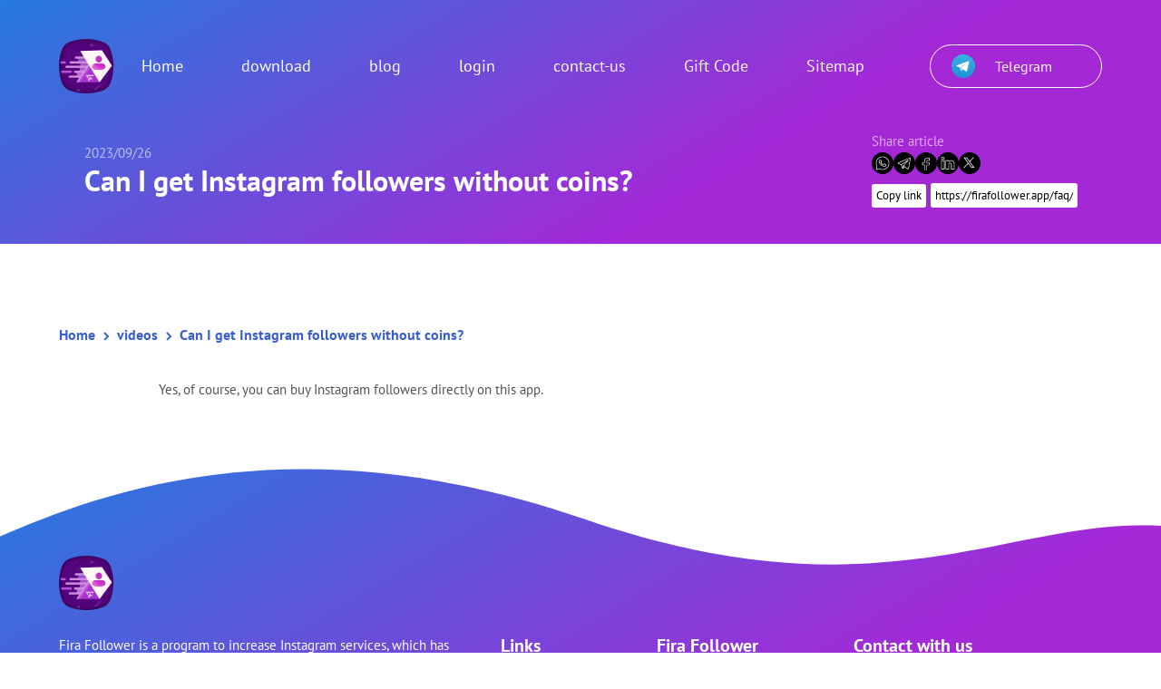

--- FILE ---
content_type: text/html; charset=UTF-8
request_url: https://firafollower.app/faq/can-i-get-instagram-followers-without-coins/
body_size: 23547
content:
<!doctype html>
<html dir="ltr" lang="en">

<head>
    <meta charset="UTF-8">
    	
	<meta name="keywords" content="firafollower, firafollower apk, FiraFollower APK Download">
    <meta name="viewport" content="width=device-width, initial-scale=1, shrink-to-fit=no">
    <meta name="theme-color" content="#77CED9" />
	<meta name="title" content="firafollower apk free original site" />
	<meta name="author" content="firafollower.app">
	<meta property="og:site_name" content="firafollower apk free original site">
	<meta property="og:locale" content="en_US">
	<meta property="og:type" content="website">
	<meta property="twitter:site" content="firafollower app">
	<meta property="twitter:domain" content="firafollower app">
	<meta property="twitter:creator" content="luxi">
	<meta property="twitter:card" content="summary">
	<meta property="twitter:image:src" content="https://firafollower.app/wp-content/sitelogo/logo.png">
	
	<meta name="twitter:card" content="summary_large_image">
	<meta name="twitter:image" content="https://firafollower.app/wp-content/sitelogo/logo.png">
	<meta property="og:image" content="https://firafollower.app/wp-content/sitelogo/logo.png">
	<link rel="icon" href="https://firafollower.app/wp-content/sitelogo/logo.png">
    
<!-- Search Engine Optimization by Rank Math PRO - https://rankmath.com/ -->
<title>Can I Get Instagram Followers Without Coins? - Firafollower Apk</title>
<meta name="description" content="Yes, of course, you can buy Instagram followers directly on this app."/>
<meta name="robots" content="follow, index, max-snippet:-1, max-video-preview:-1, max-image-preview:large"/>
<link rel="canonical" href="https://firafollower.app/faq/can-i-get-instagram-followers-without-coins/" />
<meta property="og:locale" content="en_US" />
<meta property="og:type" content="article" />
<meta property="og:title" content="Can I Get Instagram Followers Without Coins? - Firafollower Apk" />
<meta property="og:description" content="Yes, of course, you can buy Instagram followers directly on this app." />
<meta property="og:url" content="https://firafollower.app/faq/can-i-get-instagram-followers-without-coins/" />
<meta property="og:site_name" content="Firafollower Apk" />
<meta name="twitter:card" content="summary_large_image" />
<meta name="twitter:title" content="Can I Get Instagram Followers Without Coins? - Firafollower Apk" />
<meta name="twitter:description" content="Yes, of course, you can buy Instagram followers directly on this app." />
<!-- /Rank Math WordPress SEO plugin -->

<link rel="alternate" type="application/rss+xml" title="Firafollower Apk &raquo; Can I get Instagram followers without coins? Comments Feed" href="https://firafollower.app/faq/can-i-get-instagram-followers-without-coins/feed/" />
<script>
window._wpemojiSettings = {"baseUrl":"https:\/\/s.w.org\/images\/core\/emoji\/14.0.0\/72x72\/","ext":".png","svgUrl":"https:\/\/s.w.org\/images\/core\/emoji\/14.0.0\/svg\/","svgExt":".svg","source":{"concatemoji":"https:\/\/firafollower.app\/wp-includes\/js\/wp-emoji-release.min.js?ver=6.3.1"}};
/*! This file is auto-generated */
!function(i,n){var o,s,e;function c(e){try{var t={supportTests:e,timestamp:(new Date).valueOf()};sessionStorage.setItem(o,JSON.stringify(t))}catch(e){}}function p(e,t,n){e.clearRect(0,0,e.canvas.width,e.canvas.height),e.fillText(t,0,0);var t=new Uint32Array(e.getImageData(0,0,e.canvas.width,e.canvas.height).data),r=(e.clearRect(0,0,e.canvas.width,e.canvas.height),e.fillText(n,0,0),new Uint32Array(e.getImageData(0,0,e.canvas.width,e.canvas.height).data));return t.every(function(e,t){return e===r[t]})}function u(e,t,n){switch(t){case"flag":return n(e,"\ud83c\udff3\ufe0f\u200d\u26a7\ufe0f","\ud83c\udff3\ufe0f\u200b\u26a7\ufe0f")?!1:!n(e,"\ud83c\uddfa\ud83c\uddf3","\ud83c\uddfa\u200b\ud83c\uddf3")&&!n(e,"\ud83c\udff4\udb40\udc67\udb40\udc62\udb40\udc65\udb40\udc6e\udb40\udc67\udb40\udc7f","\ud83c\udff4\u200b\udb40\udc67\u200b\udb40\udc62\u200b\udb40\udc65\u200b\udb40\udc6e\u200b\udb40\udc67\u200b\udb40\udc7f");case"emoji":return!n(e,"\ud83e\udef1\ud83c\udffb\u200d\ud83e\udef2\ud83c\udfff","\ud83e\udef1\ud83c\udffb\u200b\ud83e\udef2\ud83c\udfff")}return!1}function f(e,t,n){var r="undefined"!=typeof WorkerGlobalScope&&self instanceof WorkerGlobalScope?new OffscreenCanvas(300,150):i.createElement("canvas"),a=r.getContext("2d",{willReadFrequently:!0}),o=(a.textBaseline="top",a.font="600 32px Arial",{});return e.forEach(function(e){o[e]=t(a,e,n)}),o}function t(e){var t=i.createElement("script");t.src=e,t.defer=!0,i.head.appendChild(t)}"undefined"!=typeof Promise&&(o="wpEmojiSettingsSupports",s=["flag","emoji"],n.supports={everything:!0,everythingExceptFlag:!0},e=new Promise(function(e){i.addEventListener("DOMContentLoaded",e,{once:!0})}),new Promise(function(t){var n=function(){try{var e=JSON.parse(sessionStorage.getItem(o));if("object"==typeof e&&"number"==typeof e.timestamp&&(new Date).valueOf()<e.timestamp+604800&&"object"==typeof e.supportTests)return e.supportTests}catch(e){}return null}();if(!n){if("undefined"!=typeof Worker&&"undefined"!=typeof OffscreenCanvas&&"undefined"!=typeof URL&&URL.createObjectURL&&"undefined"!=typeof Blob)try{var e="postMessage("+f.toString()+"("+[JSON.stringify(s),u.toString(),p.toString()].join(",")+"));",r=new Blob([e],{type:"text/javascript"}),a=new Worker(URL.createObjectURL(r),{name:"wpTestEmojiSupports"});return void(a.onmessage=function(e){c(n=e.data),a.terminate(),t(n)})}catch(e){}c(n=f(s,u,p))}t(n)}).then(function(e){for(var t in e)n.supports[t]=e[t],n.supports.everything=n.supports.everything&&n.supports[t],"flag"!==t&&(n.supports.everythingExceptFlag=n.supports.everythingExceptFlag&&n.supports[t]);n.supports.everythingExceptFlag=n.supports.everythingExceptFlag&&!n.supports.flag,n.DOMReady=!1,n.readyCallback=function(){n.DOMReady=!0}}).then(function(){return e}).then(function(){var e;n.supports.everything||(n.readyCallback(),(e=n.source||{}).concatemoji?t(e.concatemoji):e.wpemoji&&e.twemoji&&(t(e.twemoji),t(e.wpemoji)))}))}((window,document),window._wpemojiSettings);
</script>
<style>
img.wp-smiley,
img.emoji {
	display: inline !important;
	border: none !important;
	box-shadow: none !important;
	height: 1em !important;
	width: 1em !important;
	margin: 0 0.07em !important;
	vertical-align: -0.1em !important;
	background: none !important;
	padding: 0 !important;
}
</style>
	<link rel='stylesheet' id='wp-block-library-css' href='https://firafollower.app/wp-includes/css/dist/block-library/style.min.css?ver=6.3.1' media='all' />
<style id='rank-math-toc-block-style-inline-css'>
.wp-block-rank-math-toc-block nav ol{counter-reset:item}.wp-block-rank-math-toc-block nav ol li{display:block}.wp-block-rank-math-toc-block nav ol li:before{content:counters(item, ".") ". ";counter-increment:item}

</style>
<style id='classic-theme-styles-inline-css'>
/*! This file is auto-generated */
.wp-block-button__link{color:#fff;background-color:#32373c;border-radius:9999px;box-shadow:none;text-decoration:none;padding:calc(.667em + 2px) calc(1.333em + 2px);font-size:1.125em}.wp-block-file__button{background:#32373c;color:#fff;text-decoration:none}
</style>
<style id='global-styles-inline-css'>
body{--wp--preset--color--black: #000000;--wp--preset--color--cyan-bluish-gray: #abb8c3;--wp--preset--color--white: #ffffff;--wp--preset--color--pale-pink: #f78da7;--wp--preset--color--vivid-red: #cf2e2e;--wp--preset--color--luminous-vivid-orange: #ff6900;--wp--preset--color--luminous-vivid-amber: #fcb900;--wp--preset--color--light-green-cyan: #7bdcb5;--wp--preset--color--vivid-green-cyan: #00d084;--wp--preset--color--pale-cyan-blue: #8ed1fc;--wp--preset--color--vivid-cyan-blue: #0693e3;--wp--preset--color--vivid-purple: #9b51e0;--wp--preset--gradient--vivid-cyan-blue-to-vivid-purple: linear-gradient(135deg,rgba(6,147,227,1) 0%,rgb(155,81,224) 100%);--wp--preset--gradient--light-green-cyan-to-vivid-green-cyan: linear-gradient(135deg,rgb(122,220,180) 0%,rgb(0,208,130) 100%);--wp--preset--gradient--luminous-vivid-amber-to-luminous-vivid-orange: linear-gradient(135deg,rgba(252,185,0,1) 0%,rgba(255,105,0,1) 100%);--wp--preset--gradient--luminous-vivid-orange-to-vivid-red: linear-gradient(135deg,rgba(255,105,0,1) 0%,rgb(207,46,46) 100%);--wp--preset--gradient--very-light-gray-to-cyan-bluish-gray: linear-gradient(135deg,rgb(238,238,238) 0%,rgb(169,184,195) 100%);--wp--preset--gradient--cool-to-warm-spectrum: linear-gradient(135deg,rgb(74,234,220) 0%,rgb(151,120,209) 20%,rgb(207,42,186) 40%,rgb(238,44,130) 60%,rgb(251,105,98) 80%,rgb(254,248,76) 100%);--wp--preset--gradient--blush-light-purple: linear-gradient(135deg,rgb(255,206,236) 0%,rgb(152,150,240) 100%);--wp--preset--gradient--blush-bordeaux: linear-gradient(135deg,rgb(254,205,165) 0%,rgb(254,45,45) 50%,rgb(107,0,62) 100%);--wp--preset--gradient--luminous-dusk: linear-gradient(135deg,rgb(255,203,112) 0%,rgb(199,81,192) 50%,rgb(65,88,208) 100%);--wp--preset--gradient--pale-ocean: linear-gradient(135deg,rgb(255,245,203) 0%,rgb(182,227,212) 50%,rgb(51,167,181) 100%);--wp--preset--gradient--electric-grass: linear-gradient(135deg,rgb(202,248,128) 0%,rgb(113,206,126) 100%);--wp--preset--gradient--midnight: linear-gradient(135deg,rgb(2,3,129) 0%,rgb(40,116,252) 100%);--wp--preset--font-size--small: 13px;--wp--preset--font-size--medium: 20px;--wp--preset--font-size--large: 36px;--wp--preset--font-size--x-large: 42px;--wp--preset--spacing--20: 0.44rem;--wp--preset--spacing--30: 0.67rem;--wp--preset--spacing--40: 1rem;--wp--preset--spacing--50: 1.5rem;--wp--preset--spacing--60: 2.25rem;--wp--preset--spacing--70: 3.38rem;--wp--preset--spacing--80: 5.06rem;--wp--preset--shadow--natural: 6px 6px 9px rgba(0, 0, 0, 0.2);--wp--preset--shadow--deep: 12px 12px 50px rgba(0, 0, 0, 0.4);--wp--preset--shadow--sharp: 6px 6px 0px rgba(0, 0, 0, 0.2);--wp--preset--shadow--outlined: 6px 6px 0px -3px rgba(255, 255, 255, 1), 6px 6px rgba(0, 0, 0, 1);--wp--preset--shadow--crisp: 6px 6px 0px rgba(0, 0, 0, 1);}:where(.is-layout-flex){gap: 0.5em;}:where(.is-layout-grid){gap: 0.5em;}body .is-layout-flow > .alignleft{float: left;margin-inline-start: 0;margin-inline-end: 2em;}body .is-layout-flow > .alignright{float: right;margin-inline-start: 2em;margin-inline-end: 0;}body .is-layout-flow > .aligncenter{margin-left: auto !important;margin-right: auto !important;}body .is-layout-constrained > .alignleft{float: left;margin-inline-start: 0;margin-inline-end: 2em;}body .is-layout-constrained > .alignright{float: right;margin-inline-start: 2em;margin-inline-end: 0;}body .is-layout-constrained > .aligncenter{margin-left: auto !important;margin-right: auto !important;}body .is-layout-constrained > :where(:not(.alignleft):not(.alignright):not(.alignfull)){max-width: var(--wp--style--global--content-size);margin-left: auto !important;margin-right: auto !important;}body .is-layout-constrained > .alignwide{max-width: var(--wp--style--global--wide-size);}body .is-layout-flex{display: flex;}body .is-layout-flex{flex-wrap: wrap;align-items: center;}body .is-layout-flex > *{margin: 0;}body .is-layout-grid{display: grid;}body .is-layout-grid > *{margin: 0;}:where(.wp-block-columns.is-layout-flex){gap: 2em;}:where(.wp-block-columns.is-layout-grid){gap: 2em;}:where(.wp-block-post-template.is-layout-flex){gap: 1.25em;}:where(.wp-block-post-template.is-layout-grid){gap: 1.25em;}.has-black-color{color: var(--wp--preset--color--black) !important;}.has-cyan-bluish-gray-color{color: var(--wp--preset--color--cyan-bluish-gray) !important;}.has-white-color{color: var(--wp--preset--color--white) !important;}.has-pale-pink-color{color: var(--wp--preset--color--pale-pink) !important;}.has-vivid-red-color{color: var(--wp--preset--color--vivid-red) !important;}.has-luminous-vivid-orange-color{color: var(--wp--preset--color--luminous-vivid-orange) !important;}.has-luminous-vivid-amber-color{color: var(--wp--preset--color--luminous-vivid-amber) !important;}.has-light-green-cyan-color{color: var(--wp--preset--color--light-green-cyan) !important;}.has-vivid-green-cyan-color{color: var(--wp--preset--color--vivid-green-cyan) !important;}.has-pale-cyan-blue-color{color: var(--wp--preset--color--pale-cyan-blue) !important;}.has-vivid-cyan-blue-color{color: var(--wp--preset--color--vivid-cyan-blue) !important;}.has-vivid-purple-color{color: var(--wp--preset--color--vivid-purple) !important;}.has-black-background-color{background-color: var(--wp--preset--color--black) !important;}.has-cyan-bluish-gray-background-color{background-color: var(--wp--preset--color--cyan-bluish-gray) !important;}.has-white-background-color{background-color: var(--wp--preset--color--white) !important;}.has-pale-pink-background-color{background-color: var(--wp--preset--color--pale-pink) !important;}.has-vivid-red-background-color{background-color: var(--wp--preset--color--vivid-red) !important;}.has-luminous-vivid-orange-background-color{background-color: var(--wp--preset--color--luminous-vivid-orange) !important;}.has-luminous-vivid-amber-background-color{background-color: var(--wp--preset--color--luminous-vivid-amber) !important;}.has-light-green-cyan-background-color{background-color: var(--wp--preset--color--light-green-cyan) !important;}.has-vivid-green-cyan-background-color{background-color: var(--wp--preset--color--vivid-green-cyan) !important;}.has-pale-cyan-blue-background-color{background-color: var(--wp--preset--color--pale-cyan-blue) !important;}.has-vivid-cyan-blue-background-color{background-color: var(--wp--preset--color--vivid-cyan-blue) !important;}.has-vivid-purple-background-color{background-color: var(--wp--preset--color--vivid-purple) !important;}.has-black-border-color{border-color: var(--wp--preset--color--black) !important;}.has-cyan-bluish-gray-border-color{border-color: var(--wp--preset--color--cyan-bluish-gray) !important;}.has-white-border-color{border-color: var(--wp--preset--color--white) !important;}.has-pale-pink-border-color{border-color: var(--wp--preset--color--pale-pink) !important;}.has-vivid-red-border-color{border-color: var(--wp--preset--color--vivid-red) !important;}.has-luminous-vivid-orange-border-color{border-color: var(--wp--preset--color--luminous-vivid-orange) !important;}.has-luminous-vivid-amber-border-color{border-color: var(--wp--preset--color--luminous-vivid-amber) !important;}.has-light-green-cyan-border-color{border-color: var(--wp--preset--color--light-green-cyan) !important;}.has-vivid-green-cyan-border-color{border-color: var(--wp--preset--color--vivid-green-cyan) !important;}.has-pale-cyan-blue-border-color{border-color: var(--wp--preset--color--pale-cyan-blue) !important;}.has-vivid-cyan-blue-border-color{border-color: var(--wp--preset--color--vivid-cyan-blue) !important;}.has-vivid-purple-border-color{border-color: var(--wp--preset--color--vivid-purple) !important;}.has-vivid-cyan-blue-to-vivid-purple-gradient-background{background: var(--wp--preset--gradient--vivid-cyan-blue-to-vivid-purple) !important;}.has-light-green-cyan-to-vivid-green-cyan-gradient-background{background: var(--wp--preset--gradient--light-green-cyan-to-vivid-green-cyan) !important;}.has-luminous-vivid-amber-to-luminous-vivid-orange-gradient-background{background: var(--wp--preset--gradient--luminous-vivid-amber-to-luminous-vivid-orange) !important;}.has-luminous-vivid-orange-to-vivid-red-gradient-background{background: var(--wp--preset--gradient--luminous-vivid-orange-to-vivid-red) !important;}.has-very-light-gray-to-cyan-bluish-gray-gradient-background{background: var(--wp--preset--gradient--very-light-gray-to-cyan-bluish-gray) !important;}.has-cool-to-warm-spectrum-gradient-background{background: var(--wp--preset--gradient--cool-to-warm-spectrum) !important;}.has-blush-light-purple-gradient-background{background: var(--wp--preset--gradient--blush-light-purple) !important;}.has-blush-bordeaux-gradient-background{background: var(--wp--preset--gradient--blush-bordeaux) !important;}.has-luminous-dusk-gradient-background{background: var(--wp--preset--gradient--luminous-dusk) !important;}.has-pale-ocean-gradient-background{background: var(--wp--preset--gradient--pale-ocean) !important;}.has-electric-grass-gradient-background{background: var(--wp--preset--gradient--electric-grass) !important;}.has-midnight-gradient-background{background: var(--wp--preset--gradient--midnight) !important;}.has-small-font-size{font-size: var(--wp--preset--font-size--small) !important;}.has-medium-font-size{font-size: var(--wp--preset--font-size--medium) !important;}.has-large-font-size{font-size: var(--wp--preset--font-size--large) !important;}.has-x-large-font-size{font-size: var(--wp--preset--font-size--x-large) !important;}
.wp-block-navigation a:where(:not(.wp-element-button)){color: inherit;}
:where(.wp-block-post-template.is-layout-flex){gap: 1.25em;}:where(.wp-block-post-template.is-layout-grid){gap: 1.25em;}
:where(.wp-block-columns.is-layout-flex){gap: 2em;}:where(.wp-block-columns.is-layout-grid){gap: 2em;}
.wp-block-pullquote{font-size: 1.5em;line-height: 1.6;}
</style>
<link rel='stylesheet' id='plugins-css' href='https://firafollower.app/wp-content/themes/firafollower/assets/css/plugins.css?ver=6.3.1' media='all' />
<link rel='stylesheet' id='animate-css' href='https://firafollower.app/wp-content/themes/firafollower/assets/css/animate.min.css?ver=6.3.1' media='all' />
<link rel='stylesheet' id='styles-css-css' href='https://firafollower.app/wp-content/themes/firafollower/assets/css/styles.css?ver=6.3.1' media='all' />
<link rel='stylesheet' id='styles-c-css' href='https://firafollower.app/wp-content/themes/firafollower/assets/css/styles-c.css?ver=6.3.1' media='all' />
<link rel="https://api.w.org/" href="https://firafollower.app/wp-json/" /><link rel="EditURI" type="application/rsd+xml" title="RSD" href="https://firafollower.app/xmlrpc.php?rsd" />
<meta name="generator" content="WordPress 6.3.1" />
<link rel='shortlink' href='https://firafollower.app/?p=511' />
<link rel="alternate" type="application/json+oembed" href="https://firafollower.app/wp-json/oembed/1.0/embed?url=https%3A%2F%2Ffirafollower.app%2Ffaq%2Fcan-i-get-instagram-followers-without-coins%2F" />
<link rel="alternate" type="text/xml+oembed" href="https://firafollower.app/wp-json/oembed/1.0/embed?url=https%3A%2F%2Ffirafollower.app%2Ffaq%2Fcan-i-get-instagram-followers-without-coins%2F&#038;format=xml" />
<script type="application/ld+json">{
    "@context": "http:\/\/schema.org",
    "@type": "BlogPosting",
    "headline": "Can I get Instagram followers without coins?",
    "datePublished": "2023-09-26T19:21:51+00:00",
    "dateModified": "2023-09-26T19:21:51+00:00",
    "author": {
        "@type": "Person",
        "name": ""
    },
    "description": "Yes, of course, you can buy Instagram followers directly on this app.",
    "mainEntityOfPage": {
        "@type": "WebPage",
        "@id": "https:\/\/firafollower.app\/faq\/can-i-get-instagram-followers-without-coins\/"
    }
}</script><script type="application/ld+json">{
    "@context": "http:\/\/schema.org",
    "@type": "WebSite",
    "name": "Firafollower Apk",
    "url": "https:\/\/firafollower.app",
    "description": "FiraFollower Apk DownloadThe original version",
    "image": "https:\/\/firafollower.app\/wp-content\/uploads\/2023\/08\/site-logo.png"
}</script>    
</head>

<body class="faq-template-default single single-faq postid-511" style="direction: ltr !important;">
    <svg width="0" height="0" style="position: absolute;">
        <defs>
            <clipPath id="why_us_bg" clipPathUnits="objectBoundingBox" transform="scale( 0.00066137566 0.00138504155)">
                <path d="M0 0L1026.08 42.4946C1058.32 43.8298 1090.61 42.8685 1122.72 39.618L1514 0V722L535.05 675.881C501.395 674.296 467.67 675.185 434.146 678.541L0 722V0Z" fill="url(#paint0_linear_337_2219)" />
            </clipPath>

            <clipPath id="gift_code" clipPathUnits="objectBoundingBox" transform="scale( 0.00184501845 0.00182149362)">
                <path d="M15.9769 543.729C-68.7794 563.443 -160.893 525.626 -168.713 438.959C-172.91 392.451 -167.66 338.05 -140.69 282.086C-75.1872 146.227 1.14474 155.523 57.1725 210.643C81.0373 234.123 149.807 213.523 208.365 75.2641C284.162 -103.737 621.339 66.8171 524.306 271.096C513.572 293.694 501.558 316.79 501.363 341.807C501.161 367.668 506.309 387.404 513.393 404.491C553.157 500.4 462.127 558.934 361.084 535.061L329.059 527.494C249.672 508.738 167.024 508.594 87.5735 527.075L15.9769 543.729Z" />
            </clipPath>

            <clipPath id="faq-bg" clipPathUnits="objectBoundingBox" transform="scale( 0.00184501845 0.00182149362)">
                <path d="M185.977 543.729C101.221 563.443 9.10743 525.626 1.28663 438.959C-2.91022 392.451 2.33989 338.05 29.3097 282.086C94.8128 146.227 171.145 155.523 227.173 210.643C251.037 234.123 319.807 213.523 378.365 75.2641C454.162 -103.737 791.339 66.8171 694.306 271.096C683.572 293.694 671.558 316.79 671.363 341.807C671.161 367.668 676.309 387.404 683.393 404.491C723.157 500.4 632.127 558.934 531.084 535.061L499.059 527.494C419.672 508.738 337.024 508.594 257.573 527.075L185.977 543.729Z" fill="url(#paint0_linear_337_2368)" />
            </clipPath>

            <clipPath id="footer_bg" clipPathUnits="objectBoundingBox" transform="scale( 0.00066137566 0.00217864923)">
                <path d="M0 70.5041C117.985 30.1645 373.5 -54.4972 761 52.5014C1148.5 159.5 1314.58 49.9936 1512 59.5032V458.504H0V70.5041Z" fill="url(#paint0_linear_337_2396)" />
            </clipPath>

        </defs>
    </svg>
    <svg width="0" height="0" class="hidden">
        <symbol fill="none" viewBox="0 0 24 24" id="shopping-cart">
            <path d="M2 2H3.74001C4.82001 2 5.67 2.93 5.58 4L4.75 13.96C4.61 15.59 5.89999 16.99 7.53999 16.99H18.19C19.63 16.99 20.89 15.81 21 14.38L21.54 6.88C21.66 5.22 20.4 3.87 18.73 3.87H5.82001" stroke-width="1.5" stroke-miterlimit="10" stroke-linecap="round" stroke-linejoin="round"></path>
            <path d="M16.25 22C16.9404 22 17.5 21.4404 17.5 20.75C17.5 20.0596 16.9404 19.5 16.25 19.5C15.5596 19.5 15 20.0596 15 20.75C15 21.4404 15.5596 22 16.25 22Z" stroke-width="1.5" stroke-miterlimit="10" stroke-linecap="round" stroke-linejoin="round"></path>
            <path d="M8.25 22C8.94036 22 9.5 21.4404 9.5 20.75C9.5 20.0596 8.94036 19.5 8.25 19.5C7.55964 19.5 7 20.0596 7 20.75C7 21.4404 7.55964 22 8.25 22Z" stroke-width="1.5" stroke-miterlimit="10" stroke-linecap="round" stroke-linejoin="round"></path>
            <path d="M9 8H21" stroke-width="1.5" stroke-miterlimit="10" stroke-linecap="round" stroke-linejoin="round"></path>
        </symbol>
        
          <symbol version="1.1" id="TwitterX" x="0px" y="0px" xml:space="preserve" viewBox="0 0 1668.56 1221.19">
              <path id="path1009" d="M283.94,167.31l386.39,516.64L281.5,1104h87.51l340.42-367.76L984.48,1104h297.8L874.15,558.3l361.92-390.99
        		h-87.51l-313.51,338.7l-253.31-338.7H283.94z M412.63,231.77h136.81l604.13,807.76h-136.81L412.63,231.77z"></path>
          </symbol>

        <symbol fill="none" viewBox="0 0 9 16" id="arrow">
            <path d="M1.4248 14.6004L6.85814 9.16706C7.49981 8.52539 7.49981 7.47539 6.85814 6.83372L1.4248 1.40039" stroke-width="1.5" stroke-miterlimit="10" stroke-linecap="round" stroke-linejoin="round"></path>
        </symbol>

        <symbol fill="none" viewBox="0 0 14 2" id="Vector">
            <path d="M1 1H13" stroke-width="1.5" stroke-linecap="round" stroke-linejoin="round"></path>
        </symbol>

        <symbol fill="none" viewBox="0 0 24 24" id="video-circle">
            <path d="M9.09961 12V10.52C9.09961 8.60999 10.4496 7.83999 12.0996 8.78999L13.3796 9.52999L14.6596 10.27C16.3096 11.22 16.3096 12.78 14.6596 13.73L13.3796 14.47L12.0996 15.21C10.4496 16.16 9.09961 15.38 9.09961 13.48V12Z" stroke-width="1.5" stroke-miterlimit="10" stroke-linecap="round" stroke-linejoin="round"></path>
            <path d="M12 22C17.5228 22 22 17.5228 22 12C22 6.47715 17.5228 2 12 2C6.47715 2 2 6.47715 2 12C2 17.5228 6.47715 22 12 22Z" stroke-width="1.5" stroke-linecap="round" stroke-linejoin="round"></path>
        </symbol>

        <symbol fill="none" viewBox="0 0 24 24" id="add">
            <path d="M6 12H18" stroke-width="1.5" stroke-linecap="round" stroke-linejoin="round"></path>
            <path d="M12 18V6" stroke-width="1.5" stroke-linecap="round" stroke-linejoin="round"></path>
        </symbol>

        <symbol fill="none" viewBox="0 0 18 18" id="arrow-right">
            <path d="M10.8223 4.44751L15.3748 9.00001L10.8223 13.5525" stroke-miterlimit="10" stroke-linecap="round" stroke-linejoin="round"></path>
            <path d="M2.625 9H15.2475" stroke-miterlimit="10" stroke-linecap="round" stroke-linejoin="round"></path>
        </symbol>

        <symbol fill="none" viewBox="0 0 32 32" id="frame">
            <path d="M28.68 20.1467V20.3201C28.68 26.2801 26.2933 28.6667 20.3333 28.6667H11.6533C5.69331 28.6667 3.30664 26.2801 3.30664 20.3201V20.1467" stroke-width="2" stroke-linecap="round" stroke-linejoin="round"></path>
            <path d="M16 2.66675V19.8401" stroke-width="2" stroke-linecap="round" stroke-linejoin="round"></path>
            <path d="M20.4665 16.8667L15.9999 21.3334L11.5332 16.8667" stroke-width="2" stroke-linecap="round" stroke-linejoin="round"></path>
        </symbol>

        <symbol fill="none" viewBox="0 0 62 62" id="mirror">
            <path d="M30.9997 46.5003C42.4136 46.5003 51.6663 37.2475 51.6663 25.8337C51.6663 14.4198 42.4136 5.16699 30.9997 5.16699C19.5858 5.16699 10.333 14.4198 10.333 25.8337C10.333 37.2475 19.5858 46.5003 30.9997 46.5003Z" stroke-width="3" stroke-linecap="round" stroke-linejoin="round"></path>
            <path d="M15.5 56.833H46.5" stroke-width="3" stroke-linecap="round" stroke-linejoin="round"></path>
        </symbol>

        <symbol fill="none" viewBox="0 0 62 62" id="ranking">
            <path d="M22.3978 36.167H10.3337C7.49199 36.167 5.16699 38.492 5.16699 41.3337V56.8337H22.3978V36.167Z" stroke-width="3" stroke-miterlimit="10" stroke-linecap="round" stroke-linejoin="round"></path>
            <path d="M34.4353 25.833H27.5378C24.6961 25.833 22.3711 28.158 22.3711 30.9997V56.833H39.6019V30.9997C39.6019 28.158 37.3028 25.833 34.4353 25.833Z" stroke-width="3" stroke-miterlimit="10" stroke-linecap="round" stroke-linejoin="round"></path>
            <path d="M51.6667 43.917H39.6025V56.8337H56.8334V49.0837C56.8334 46.242 54.5084 43.917 51.6667 43.917Z" stroke-width="3" stroke-miterlimit="10" stroke-linecap="round" stroke-linejoin="round"></path>
            <path d="M32.3434 5.34753L33.7126 8.08586C33.8934 8.47336 34.3843 8.83502 34.7976 8.88669L37.2776 9.30003C38.8534 9.55836 39.2409 10.7208 38.1043 11.8316L36.1668 13.7691C35.8309 14.105 35.6501 14.725 35.7534 15.1642L36.2959 17.5409C36.7351 19.4267 35.7276 20.15 34.0743 19.1684L31.7493 17.7992C31.3359 17.5409 30.6384 17.5409 30.2251 17.7992L27.9001 19.1684C26.2468 20.15 25.2393 19.4267 25.6784 17.5409L26.2209 15.1642C26.3243 14.725 26.1434 14.0791 25.8076 13.7691L23.8959 11.8575C22.7593 10.7208 23.1209 9.58414 24.7226 9.32581L27.2026 8.91254C27.6159 8.83504 28.1068 8.47338 28.2876 8.11172L29.6568 5.37331C30.4059 3.87498 31.5943 3.87503 32.3434 5.34753Z" stroke-width="3" stroke-linecap="round" stroke-linejoin="round"></path>
        </symbol>

        <symbol viewBox="0 0 50 50" id="icons-menu">
            <path d="M 0 7.5 L 0 12.5 L 50 12.5 L 50 7.5 Z M 0 22.5 L 0 27.5 L 50 27.5 L 50 22.5 Z M 0 37.5 L 0 42.5 L 50 42.5 L 50 37.5 Z"></path>
        </symbol>

        <symbol fill="none" viewBox="0 0 16 16" id="document-copy">
            <path d="M11.333 8.93268V10.9327C11.333 13.5993 10.2663 14.666 7.59967 14.666H5.06634C2.39967 14.666 1.33301 13.5993 1.33301 10.9327V8.39935C1.33301 5.73268 2.39967 4.66602 5.06634 4.66602H7.06634" stroke-width="1.5" stroke-linecap="round" stroke-linejoin="round"></path>
            <path d="M11.3331 8.93268H9.19974C7.59974 8.93268 7.06641 8.39935 7.06641 6.79935V4.66602L11.3331 8.93268Z" stroke-width="1.5" stroke-linecap="round" stroke-linejoin="round"></path>
            <path d="M7.7334 1.33398H10.4001" stroke-width="1.5" stroke-linecap="round" stroke-linejoin="round"></path>
            <path d="M4.66699 3.33398C4.66699 2.22732 5.56033 1.33398 6.66699 1.33398H8.41366" stroke-width="1.5" stroke-linecap="round" stroke-linejoin="round"></path>
            <path d="M14.6663 5.33398V9.46065C14.6663 10.494 13.8263 11.334 12.793 11.334" stroke-width="1.5" stroke-linecap="round" stroke-linejoin="round"></path>
            <path d="M14.667 5.33398H12.667C11.167 5.33398 10.667 4.83398 10.667 3.33398V1.33398L14.667 5.33398Z" stroke-width="1.5" stroke-linecap="round" stroke-linejoin="round"></path>
        </symbol>


        <symbol id="instagram-icn" viewBox="0 0 50 50">
            <path d="M 16 3 C 8.8324839 3 3 8.8324839 3 16 L 3 34 C 3 41.167516 8.8324839 47 16 47 L 34 47 C 41.167516 47 47 41.167516 47 34 L 47 16 C 47 8.8324839 41.167516 3 34 3 L 16 3 z M 16 5 L 34 5 C 40.086484 5 45 9.9135161 45 16 L 45 34 C 45 40.086484 40.086484 45 34 45 L 16 45 C 9.9135161 45 5 40.086484 5 34 L 5 16 C 5 9.9135161 9.9135161 5 16 5 z M 37 11 A 2 2 0 0 0 35 13 A 2 2 0 0 0 37 15 A 2 2 0 0 0 39 13 A 2 2 0 0 0 37 11 z M 25 14 C 18.936712 14 14 18.936712 14 25 C 14 31.063288 18.936712 36 25 36 C 31.063288 36 36 31.063288 36 25 C 36 18.936712 31.063288 14 25 14 z M 25 16 C 29.982407 16 34 20.017593 34 25 C 34 29.982407 29.982407 34 25 34 C 20.017593 34 16 29.982407 16 25 C 16 20.017593 20.017593 16 25 16 z"></path>
        </symbol>
        
        <symbol id="linkedin-icn" viewBox="0 0 50 50">
            <path d="M 8 3.0117188 C 6.3126093 3.0117188 4.8354789 3.4916328 3.7539062 4.3652344 C 2.6723337 5.238836 2.0117188 6.533218 2.0117188 7.9472656 C 2.0117188 10.690836 4.4687078 12.814467 7.7167969 12.941406 A 0.98809878 0.98809878 0 0 0 8 12.988281 C 9.753566 12.988281 11.246191 12.474267 12.3125 11.564453 C 13.378809 10.654639 13.988281 9.3429353 13.988281 7.9472656 A 0.98809878 0.98809878 0 0 0 13.986328 7.8925781 C 13.832307 5.1316834 11.374781 3.0117187 8 3.0117188 z M 8 4.9882812 C 10.60907 4.9882812 11.895883 6.2693448 12.005859 7.9726562 C 11.998759 8.8049335 11.676559 9.5118991 11.03125 10.0625 C 10.378809 10.619186 9.371434 11.011719 8 11.011719 C 5.3980542 11.011719 3.9882813 9.5991704 3.9882812 7.9472656 C 3.9882812 7.1213132 4.3276663 6.4422421 4.9960938 5.9023438 C 5.6645211 5.3624454 6.6873907 4.9882813 8 4.9882812 z M 3 15 A 1.0001 1.0001 0 0 0 2 16 L 2 45 A 1.0001 1.0001 0 0 0 3 46 L 13 46 A 1.0001 1.0001 0 0 0 14 45 L 14 35.664062 L 14 16 A 1.0001 1.0001 0 0 0 13 15 L 3 15 z M 18 15 A 1.0001 1.0001 0 0 0 17 16 L 17 45 A 1.0001 1.0001 0 0 0 18 46 L 28 46 A 1.0001 1.0001 0 0 0 29 45 L 29 29 L 29 28.75 L 29 28.5 C 29 26.555577 30.555577 25 32.5 25 C 34.444423 25 36 26.555577 36 28.5 L 36 45 A 1.0001 1.0001 0 0 0 37 46 L 47 46 A 1.0001 1.0001 0 0 0 48 45 L 48 28 C 48 23.873476 46.787888 20.604454 44.744141 18.375 C 42.700394 16.145546 39.849212 15 36.787109 15 C 32.882872 15 30.521631 16.426076 29 17.601562 L 29 16 A 1.0001 1.0001 0 0 0 28 15 L 18 15 z M 4 17 L 12 17 L 12 35.664062 L 12 44 L 4 44 L 4 17 z M 19 17 L 27 17 L 27 19.638672 A 1.0001 1.0001 0 0 0 28.744141 20.306641 C 28.744141 20.306641 31.709841 17 36.787109 17 C 39.360007 17 41.615528 17.922268 43.269531 19.726562 C 44.923534 21.530858 46 24.261524 46 28 L 46 44 L 38 44 L 38 28.5 A 1.0001 1.0001 0 0 0 37.916016 28.089844 C 37.694061 25.26411 35.38033 23 32.5 23 C 29.474423 23 27 25.474423 27 28.5 L 27 28.75 L 27 29 L 27 44 L 19 44 L 19 17 z"></path>
        </symbol>

        <symbol id="pinterest-icn" viewBox="0 0 55 68">
            <path d="M28.477 0C9.887 0 0 11.913 0 24.903c0 6.025 3.366 13.537 8.755 15.92.818.369 1.263.212 1.445-.547.162-.576.87-3.353 1.213-4.663.106-.42.05-.785-.288-1.179-1.79-2.069-3.21-5.838-3.21-9.374 0-9.06 7.203-17.857 19.46-17.857 10.6 0 18.014 6.885 18.014 16.734 0 11.129-5.889 18.828-13.541 18.828-4.235 0-7.39-3.324-6.39-7.436 1.21-4.897 3.579-10.163 3.579-13.694 0-3.167-1.79-5.787-5.444-5.787-4.311 0-7.809 4.269-7.809 10 0 3.643 1.289 6.102 1.289 6.102s-4.265 17.23-5.058 20.447c-1.34 5.448.182 14.27.314 15.03.08.42.55.55.814.207.42-.55 5.575-7.906 7.02-13.223.526-1.937 2.684-9.793 2.684-9.793 1.42 2.565 5.52 4.714 9.887 4.714 12.99 0 22.377-11.417 22.377-25.586C55.064 10.162 43.439 0 28.477 0"></path>
        </symbol>

        <symbol id="search-icn" viewBox="0 0 18 18">
            <path d="M6.986 1.638a5.517 5.517 0 1 1 0 11.034 5.517 5.517 0 0 1 0-11.034zm0-1.44a6.956 6.956 0 1 0 4.383 12.358l5.183 5.182a.72.72 0 1 0 1.017-1.017l-5.182-5.182A6.956 6.956 0 0 0 6.986.199z"></path>
        </symbol>

        <symbol id="telegram-icn" viewBox="0 0 50 50">
            <path d="M 44.376953 5.9863281 C 43.889905 6.0076957 43.415817 6.1432497 42.988281 6.3144531 C 42.565113 6.4845113 40.128883 7.5243408 36.53125 9.0625 C 32.933617 10.600659 28.256963 12.603668 23.621094 14.589844 C 14.349356 18.562196 5.2382813 22.470703 5.2382812 22.470703 L 5.3046875 22.445312 C 5.3046875 22.445312 4.7547875 22.629122 4.1972656 23.017578 C 3.9185047 23.211806 3.6186028 23.462555 3.3730469 23.828125 C 3.127491 24.193695 2.9479735 24.711788 3.015625 25.259766 C 3.2532479 27.184511 5.2480469 27.730469 5.2480469 27.730469 L 5.2558594 27.734375 L 14.158203 30.78125 C 14.385177 31.538434 16.858319 39.792923 17.402344 41.541016 C 17.702797 42.507484 17.984013 43.064995 18.277344 43.445312 C 18.424133 43.635633 18.577962 43.782915 18.748047 43.890625 C 18.815627 43.933415 18.8867 43.965525 18.957031 43.994141 C 18.958531 43.994806 18.959437 43.99348 18.960938 43.994141 C 18.969579 43.997952 18.977708 43.998295 18.986328 44.001953 L 18.962891 43.996094 C 18.979231 44.002694 18.995359 44.013801 19.011719 44.019531 C 19.043456 44.030655 19.062905 44.030268 19.103516 44.039062 C 20.123059 44.395042 20.966797 43.734375 20.966797 43.734375 L 21.001953 43.707031 L 26.470703 38.634766 L 35.345703 45.554688 L 35.457031 45.605469 C 37.010484 46.295216 38.415349 45.910403 39.193359 45.277344 C 39.97137 44.644284 40.277344 43.828125 40.277344 43.828125 L 40.310547 43.742188 L 46.832031 9.7519531 C 46.998903 8.9915162 47.022612 8.334202 46.865234 7.7402344 C 46.707857 7.1462668 46.325492 6.6299361 45.845703 6.34375 C 45.365914 6.0575639 44.864001 5.9649605 44.376953 5.9863281 z M 44.429688 8.0195312 C 44.627491 8.0103707 44.774102 8.032983 44.820312 8.0605469 C 44.866523 8.0881109 44.887272 8.0844829 44.931641 8.2519531 C 44.976011 8.419423 45.000036 8.7721605 44.878906 9.3242188 L 44.875 9.3359375 L 38.390625 43.128906 C 38.375275 43.162926 38.240151 43.475531 37.931641 43.726562 C 37.616914 43.982653 37.266874 44.182554 36.337891 43.792969 L 26.632812 36.224609 L 26.359375 36.009766 L 26.353516 36.015625 L 23.451172 33.837891 L 39.761719 14.648438 A 1.0001 1.0001 0 0 0 38.974609 13 A 1.0001 1.0001 0 0 0 38.445312 13.167969 L 14.84375 28.902344 L 5.9277344 25.849609 C 5.9277344 25.849609 5.0423771 25.356927 5 25.013672 C 4.99765 24.994652 4.9871961 25.011869 5.0332031 24.943359 C 5.0792101 24.874869 5.1948546 24.759225 5.3398438 24.658203 C 5.6298218 24.456159 5.9609375 24.333984 5.9609375 24.333984 L 5.9941406 24.322266 L 6.0273438 24.308594 C 6.0273438 24.308594 15.138894 20.399882 24.410156 16.427734 C 29.045787 14.44166 33.721617 12.440122 37.318359 10.902344 C 40.914175 9.3649615 43.512419 8.2583658 43.732422 8.1699219 C 43.982886 8.0696253 44.231884 8.0286918 44.429688 8.0195312 z M 33.613281 18.792969 L 21.244141 33.345703 L 21.238281 33.351562 A 1.0001 1.0001 0 0 0 21.183594 33.423828 A 1.0001 1.0001 0 0 0 21.128906 33.507812 A 1.0001 1.0001 0 0 0 20.998047 33.892578 A 1.0001 1.0001 0 0 0 20.998047 33.900391 L 19.386719 41.146484 C 19.35993 41.068197 19.341173 41.039555 19.3125 40.947266 L 19.3125 40.945312 C 18.800713 39.30085 16.467362 31.5161 16.144531 30.439453 L 33.613281 18.792969 z M 22.640625 35.730469 L 24.863281 37.398438 L 21.597656 40.425781 L 22.640625 35.730469 z"></path>
        </symbol>

        <symbol id="twitter-icn" viewBox="0 0 51 41">
            <path d="M50.576 5.07a21.502 21.502 0 0 1-5.942 1.628 10.255 10.255 0 0 0 4.537-5.7 20.61 20.61 0 0 1-6.54 2.496A10.335 10.335 0 0 0 35.098.23c-5.71 0-10.307 4.635-10.307 10.316 0 .818.07 1.604.24 2.352C16.455 12.48 8.87 8.371 3.772 2.111A10.383 10.383 0 0 0 2.36 7.324a10.33 10.33 0 0 0 4.581 8.57c-1.657-.031-3.282-.512-4.66-1.27v.113c0 5.012 3.575 9.175 8.263 10.134-.84.23-1.754.34-2.704.34-.66 0-1.326-.038-1.952-.177 1.336 4.085 5.128 7.087 9.637 7.185a20.722 20.722 0 0 1-12.787 4.398 19.32 19.32 0 0 1-2.469-.141c4.569 2.946 9.983 4.628 15.822 4.628 18.977 0 29.353-15.72 29.353-29.347 0-.456-.016-.896-.038-1.333 2.047-1.453 3.767-3.267 5.169-5.355z"></path>
        </symbol>
        
        <symbol id="facebook-icn" viewBox="0 0 51 41">
            <path d="M 30.140625 2 C 26.870375 2 24.045399 2.9969388 22.0625 4.9667969 C 20.079601 6.936655 19 9.823825 19 13.367188 L 19 18 L 13 18 A 1.0001 1.0001 0 0 0 12 19 L 12 27 A 1.0001 1.0001 0 0 0 13 28 L 19 28 L 19 47 A 1.0001 1.0001 0 0 0 20 48 L 28 48 A 1.0001 1.0001 0 0 0 29 47 L 29 28 L 36 28 A 1.0001 1.0001 0 0 0 36.992188 27.125 L 37.992188 19.125 A 1.0001 1.0001 0 0 0 37 18 L 29 18 L 29 14 C 29 12.883334 29.883334 12 31 12 L 37 12 A 1.0001 1.0001 0 0 0 38 11 L 38 3.3457031 A 1.0001 1.0001 0 0 0 37.130859 2.3554688 C 36.247185 2.2382213 33.057174 2 30.140625 2 z M 30.140625 4 C 32.578477 4 34.935105 4.195047 36 4.2949219 L 36 10 L 31 10 C 28.802666 10 27 11.802666 27 14 L 27 19 A 1.0001 1.0001 0 0 0 28 20 L 35.867188 20 L 35.117188 26 L 28 26 A 1.0001 1.0001 0 0 0 27 27 L 27 46 L 21 46 L 21 27 A 1.0001 1.0001 0 0 0 20 26 L 14 26 L 14 20 L 20 20 A 1.0001 1.0001 0 0 0 21 19 L 21 13.367188 C 21 10.22255 21.920305 7.9269075 23.472656 6.3847656 C 25.025007 4.8426237 27.269875 4 30.140625 4 z"></path>
        </symbol>
        
        <symbol id="whatsapp-icn" viewBox="0 0 50 50">
            <path d="M 25 2 C 12.309534 2 2 12.309534 2 25 C 2 29.079097 3.1186875 32.88588 4.984375 36.208984 L 2.0371094 46.730469 A 1.0001 1.0001 0 0 0 3.2402344 47.970703 L 14.210938 45.251953 C 17.434629 46.972929 21.092591 48 25 48 C 37.690466 48 48 37.690466 48 25 C 48 12.309534 37.690466 2 25 2 z M 25 4 C 36.609534 4 46 13.390466 46 25 C 46 36.609534 36.609534 46 25 46 C 21.278025 46 17.792121 45.029635 14.761719 43.333984 A 1.0001 1.0001 0 0 0 14.033203 43.236328 L 4.4257812 45.617188 L 7.0019531 36.425781 A 1.0001 1.0001 0 0 0 6.9023438 35.646484 C 5.0606869 32.523592 4 28.890107 4 25 C 4 13.390466 13.390466 4 25 4 z M 16.642578 13 C 16.001539 13 15.086045 13.23849 14.333984 14.048828 C 13.882268 14.535548 12 16.369511 12 19.59375 C 12 22.955271 14.331391 25.855848 14.613281 26.228516 L 14.615234 26.228516 L 14.615234 26.230469 C 14.588494 26.195329 14.973031 26.752191 15.486328 27.419922 C 15.999626 28.087653 16.717405 28.96464 17.619141 29.914062 C 19.422612 31.812909 21.958282 34.007419 25.105469 35.349609 C 26.554789 35.966779 27.698179 36.339417 28.564453 36.611328 C 30.169845 37.115426 31.632073 37.038799 32.730469 36.876953 C 33.55263 36.755876 34.456878 36.361114 35.351562 35.794922 C 36.246248 35.22873 37.12309 34.524722 37.509766 33.455078 C 37.786772 32.688244 37.927591 31.979598 37.978516 31.396484 C 38.003976 31.104927 38.007211 30.847602 37.988281 30.609375 C 37.969311 30.371148 37.989581 30.188664 37.767578 29.824219 C 37.302009 29.059804 36.774753 29.039853 36.224609 28.767578 C 35.918939 28.616297 35.048661 28.191329 34.175781 27.775391 C 33.303883 27.35992 32.54892 26.991953 32.083984 26.826172 C 31.790239 26.720488 31.431556 26.568352 30.914062 26.626953 C 30.396569 26.685553 29.88546 27.058933 29.587891 27.5 C 29.305837 27.918069 28.170387 29.258349 27.824219 29.652344 C 27.819619 29.649544 27.849659 29.663383 27.712891 29.595703 C 27.284761 29.383815 26.761157 29.203652 25.986328 28.794922 C 25.2115 28.386192 24.242255 27.782635 23.181641 26.847656 L 23.181641 26.845703 C 21.603029 25.455949 20.497272 23.711106 20.148438 23.125 C 20.171937 23.09704 20.145643 23.130901 20.195312 23.082031 L 20.197266 23.080078 C 20.553781 22.728924 20.869739 22.309521 21.136719 22.001953 C 21.515257 21.565866 21.68231 21.181437 21.863281 20.822266 C 22.223954 20.10644 22.02313 19.318742 21.814453 18.904297 L 21.814453 18.902344 C 21.828863 18.931014 21.701572 18.650157 21.564453 18.326172 C 21.426943 18.001263 21.251663 17.580039 21.064453 17.130859 C 20.690033 16.232501 20.272027 15.224912 20.023438 14.634766 L 20.023438 14.632812 C 19.730591 13.937684 19.334395 13.436908 18.816406 13.195312 C 18.298417 12.953717 17.840778 13.022402 17.822266 13.021484 L 17.820312 13.021484 C 17.450668 13.004432 17.045038 13 16.642578 13 z M 16.642578 15 C 17.028118 15 17.408214 15.004701 17.726562 15.019531 C 18.054056 15.035851 18.033687 15.037192 17.970703 15.007812 C 17.906713 14.977972 17.993533 14.968282 18.179688 15.410156 C 18.423098 15.98801 18.84317 16.999249 19.21875 17.900391 C 19.40654 18.350961 19.582292 18.773816 19.722656 19.105469 C 19.863021 19.437122 19.939077 19.622295 20.027344 19.798828 L 20.027344 19.800781 L 20.029297 19.802734 C 20.115837 19.973483 20.108185 19.864164 20.078125 19.923828 C 19.867096 20.342656 19.838461 20.445493 19.625 20.691406 C 19.29998 21.065838 18.968453 21.483404 18.792969 21.65625 C 18.639439 21.80707 18.36242 22.042032 18.189453 22.501953 C 18.016221 22.962578 18.097073 23.59457 18.375 24.066406 C 18.745032 24.6946 19.964406 26.679307 21.859375 28.347656 C 23.05276 29.399678 24.164563 30.095933 25.052734 30.564453 C 25.940906 31.032973 26.664301 31.306607 26.826172 31.386719 C 27.210549 31.576953 27.630655 31.72467 28.119141 31.666016 C 28.607627 31.607366 29.02878 31.310979 29.296875 31.007812 L 29.298828 31.005859 C 29.655629 30.601347 30.715848 29.390728 31.224609 28.644531 C 31.246169 28.652131 31.239109 28.646231 31.408203 28.707031 L 31.408203 28.708984 L 31.410156 28.708984 C 31.487356 28.736474 32.454286 29.169267 33.316406 29.580078 C 34.178526 29.990889 35.053561 30.417875 35.337891 30.558594 C 35.748225 30.761674 35.942113 30.893881 35.992188 30.894531 C 35.995572 30.982516 35.998992 31.07786 35.986328 31.222656 C 35.951258 31.624292 35.8439 32.180225 35.628906 32.775391 C 35.523582 33.066746 34.975018 33.667661 34.283203 34.105469 C 33.591388 34.543277 32.749338 34.852514 32.4375 34.898438 C 31.499896 35.036591 30.386672 35.087027 29.164062 34.703125 C 28.316336 34.437036 27.259305 34.092596 25.890625 33.509766 C 23.114812 32.325956 20.755591 30.311513 19.070312 28.537109 C 18.227674 27.649908 17.552562 26.824019 17.072266 26.199219 C 16.592866 25.575584 16.383528 25.251054 16.208984 25.021484 L 16.207031 25.019531 C 15.897202 24.609805 14 21.970851 14 19.59375 C 14 17.077989 15.168497 16.091436 15.800781 15.410156 C 16.132721 15.052495 16.495617 15 16.642578 15 z"></path>
        </symbol>

        <symbol id="youtube-icn" viewBox="0 0 50 50">
            <path d="M 24.402344 9 C 17.800781 9 11.601563 9.5 8.300781 10.199219 C 6.101563 10.699219 4.199219 12.199219 3.800781 14.5 C 3.402344 16.898438 3 20.5 3 25 C 3 29.5 3.398438 33 3.898438 35.5 C 4.300781 37.699219 6.199219 39.300781 8.398438 39.800781 C 11.902344 40.5 17.898438 41 24.5 41 C 31.101563 41 37.097656 40.5 40.597656 39.800781 C 42.800781 39.300781 44.699219 37.800781 45.097656 35.5 C 45.5 33 46 29.402344 46.097656 24.902344 C 46.097656 20.402344 45.597656 16.800781 45.097656 14.300781 C 44.699219 12.101563 42.800781 10.5 40.597656 10 C 37.097656 9.5 31 9 24.402344 9 Z M 24.402344 11 C 31.601563 11 37.398438 11.597656 40.199219 12.097656 C 41.699219 12.5 42.898438 13.5 43.097656 14.800781 C 43.699219 18 44.097656 21.402344 44.097656 24.902344 C 44 29.199219 43.5 32.699219 43.097656 35.199219 C 42.800781 37.097656 40.800781 37.699219 40.199219 37.902344 C 36.597656 38.601563 30.597656 39.097656 24.597656 39.097656 C 18.597656 39.097656 12.5 38.699219 9 37.902344 C 7.5 37.5 6.300781 36.5 6.101563 35.199219 C 5.300781 32.398438 5 28.699219 5 25 C 5 20.398438 5.402344 17 5.800781 14.902344 C 6.101563 13 8.199219 12.398438 8.699219 12.199219 C 12 11.5 18.101563 11 24.402344 11 Z M 19 17 L 19 33 L 33 25 Z M 21 20.402344 L 29 25 L 21 29.597656 Z"></path>
        </symbol>
        
        <symbol version="1.1" viewBox="0 0 256 256" id="calendarr">
            <g transform="translate(1.4065934065934016 1.4065934065934016) scale(2.81 2.81)">
              <path d="M 64.654 14.951 H 25.345 c -1.657 0 -3 -1.343 -3 -3 s 1.343 -3 3 -3 h 39.309 c 1.657 0 3 1.343 3 3 S 66.312 14.951 64.654 14.951 z" transform=" matrix(1 0 0 1 0 0) " stroke-linecap="round"></path>
              <path d="M 87 31.837 H 3 c -1.657 0 -3 -1.343 -3 -3 v -8.87 C 0 13.893 4.942 8.951 11.016 8.951 h 6.398 c 1.657 0 3 1.343 3 3 s -1.343 3 -3 3 h -6.398 C 8.25 14.951 6 17.201 6 19.967 v 5.87 h 78 v -5.87 c 0 -2.766 -2.25 -5.017 -5.017 -5.017 h -6.397 c -1.657 0 -3 -1.343 -3 -3 s 1.343 -3 3 -3 h 6.397 C 85.058 8.951 90 13.893 90 19.967 v 8.87 C 90 30.494 88.657 31.837 87 31.837 z" transform=" matrix(1 0 0 1 0 0) " stroke-linecap="round"></path>
              <path d="M 78.983 89.123 H 11.016 C 4.942 89.123 0 84.181 0 78.106 V 28.837 c 0 -1.657 1.343 -3 3 -3 h 84 c 1.657 0 3 1.343 3 3 v 49.269 C 90 84.181 85.058 89.123 78.983 89.123 z M 6 31.837 v 46.269 c 0 2.767 2.25 5.017 5.016 5.017 h 67.967 c 2.767 0 5.017 -2.25 5.017 -5.017 V 31.837 H 6 z" transform=" matrix(1 0 0 1 0 0) " stroke-linecap="round"></path>
              <path d="M 23.761 51.483 h -4.762 c -1.442 0 -2.612 -1.169 -2.612 -2.612 v -4.762 c 0 -1.442 1.169 -2.612 2.612 -2.612 h 4.762 c 1.442 0 2.612 1.169 2.612 2.612 v 4.762 C 26.372 50.313 25.203 51.483 23.761 51.483 z" transform=" matrix(1 0 0 1 0 0) " stroke-linecap="round"></path>
              <path d="M 47.381 51.483 h -4.762 c -1.442 0 -2.612 -1.169 -2.612 -2.612 v -4.762 c 0 -1.442 1.169 -2.612 2.612 -2.612 h 4.762 c 1.442 0 2.612 1.169 2.612 2.612 v 4.762 C 49.993 50.313 48.824 51.483 47.381 51.483 z" transform=" matrix(1 0 0 1 0 0) " stroke-linecap="round"></path>
              <path d="M 71.001 51.483 h -4.762 c -1.442 0 -2.612 -1.169 -2.612 -2.612 v -4.762 c 0 -1.442 1.169 -2.612 2.612 -2.612 h 4.762 c 1.442 0 2.612 1.169 2.612 2.612 v 4.762 C 73.613 50.313 72.444 51.483 71.001 51.483 z" transform=" matrix(1 0 0 1 0 0) " stroke-linecap="round"></path>
              <path d="M 23.761 72.022 h -4.762 c -1.442 0 -2.612 -1.169 -2.612 -2.612 v -4.762 c 0 -1.442 1.169 -2.612 2.612 -2.612 h 4.762 c 1.442 0 2.612 1.169 2.612 2.612 v 4.762 C 26.372 70.853 25.203 72.022 23.761 72.022 z" transform=" matrix(1 0 0 1 0 0) " stroke-linecap="round"></path>
              <path d="M 47.381 72.022 h -4.762 c -1.442 0 -2.612 -1.169 -2.612 -2.612 v -4.762 c 0 -1.442 1.169 -2.612 2.612 -2.612 h 4.762 c 1.442 0 2.612 1.169 2.612 2.612 v 4.762 C 49.993 70.853 48.824 72.022 47.381 72.022 z" transform=" matrix(1 0 0 1 0 0) " stroke-linecap="round"></path>
              <path d="M 71.001 72.022 h -4.762 c -1.442 0 -2.612 -1.169 -2.612 -2.612 v -4.762 c 0 -1.442 1.169 -2.612 2.612 -2.612 h 4.762 c 1.442 0 2.612 1.169 2.612 2.612 v 4.762 C 73.613 70.853 72.444 72.022 71.001 72.022 z" transform=" matrix(1 0 0 1 0 0) " stroke-linecap="round"></path>
              <path d="M 22.734 20.025 h -2.708 c -1.442 0 -2.612 -1.169 -2.612 -2.612 V 6.489 c 0 -1.442 1.169 -2.612 2.612 -2.612 h 2.708 c 1.442 0 2.612 1.169 2.612 2.612 v 10.924 C 25.345 18.855 24.176 20.025 22.734 20.025 z" transform=" matrix(1 0 0 1 0 0) " stroke-linecap="round"></path>
              <path d="M 69.975 20.025 h -2.708 c -1.442 0 -2.612 -1.169 -2.612 -2.612 V 6.489 c 0 -1.442 1.169 -2.612 2.612 -2.612 h 2.708 c 1.442 0 2.612 1.169 2.612 2.612 v 10.924 C 72.586 18.855 71.417 20.025 69.975 20.025 z" transform=" matrix(1 0 0 1 0 0) " stroke-linecap="round"></path>
            </g>
          </symbol>
          
            <symbol enable-background="new 0 0 32 32" id="vieww" version="1.1" viewBox="0 0 32 32">
                <g id="background">
                  <rect fill="none" height="32" width="32"></rect>
                </g>
                <g id="view">
                  <circle cx="16" cy="16" r="6"></circle>
                  <path d="M16,6C6,6,0,15.938,0,15.938S6,26,16,26s16-10,16-10S26,6,16,6z M16,24c-8.75,0-13.5-8-13.5-8S7.25,8,16,8s13.5,8,13.5,8   S24.75,24,16,24z"></path>
                </g>
            </symbol>
	
	
		<symbol viewBox="0 0 50 50" id="home-icon">
			<path d="M 25 1.0507812 C 24.7825 1.0507812 24.565859 1.1197656 24.380859 1.2597656 L 1.3808594 19.210938 C 0.95085938 19.550938 0.8709375 20.179141 1.2109375 20.619141 C 1.5509375 21.049141 2.1791406 21.129062 2.6191406 20.789062 L 4 19.710938 L 4 46 C 4 46.55 4.45 47 5 47 L 19 47 L 19 29 L 31 29 L 31 47 L 45 47 C 45.55 47 46 46.55 46 46 L 46 19.710938 L 47.380859 20.789062 C 47.570859 20.929063 47.78 21 48 21 C 48.3 21 48.589063 20.869141 48.789062 20.619141 C 49.129063 20.179141 49.049141 19.550938 48.619141 19.210938 L 25.619141 1.2597656 C 25.434141 1.1197656 25.2175 1.0507812 25 1.0507812 z M 35 5 L 35 6.0507812 L 41 10.730469 L 41 5 L 35 5 z"></path>
	  </symbol>


    </svg>

            <div id="site_wrap relative" class="site-wrap"><div class="site-header site-header-single wow animate__fadeInDown gradient-bg pt-[43px] pb-[40px] mb-[87px] max-lg:mb-[50px] max-sm:mb-[64px]">
    <div class="container flex items-center mb-[86px]">
        <h1 class="site-logo mr-[31px] max-sm:mr-[11px]">
                            <a href="https://firafollower.app" title="Can I get Instagram followers without coins?" class="block">
                    <img width="60" height="60" src="https://firafollower.app/wp-content/uploads/2023/08/site-logo.png" class="max-sm:w-[32px] max-sm:h-[32px]" alt="firafollowers" decoding="async" loading="lazy" />                </a>
                    </h1>
        <!-- .site-logo -->

        <div class="responsive-btn text-white cursor-pointer text-[18px] font-medium md:hidden" id="main-menu-site">
            Menu
        </div>
        <!-- .responsive-btn -->

                    <nav class="site-menu max-md:hidden">
                <ul class="flex items-center">
                                            <li class="mr-[64px]">
                            <a href="https://firafollower.app/" title="Can I get Instagram followers without coins?" class="block text-white text-[18px]">
                                Home                            </a>
                        </li>
                                            <li class="mr-[64px]">
                            <a href="https://firafollower.app/download/" title="Can I get Instagram followers without coins?" class="block text-white text-[18px]">
                                download                            </a>
                        </li>
                                            <li class="mr-[64px]">
                            <a href="https://firafollower.app/post/" title="Can I get Instagram followers without coins?" class="block text-white text-[18px]">
                                blog                            </a>
                        </li>
                                            <li class="mr-[64px]">
                            <a href="https://limooseen.xyz/auth/login" title="Can I get Instagram followers without coins?" class="block text-white text-[18px]">
                                login                            </a>
                        </li>
                                            <li class="mr-[64px]">
                            <a href="https://firafollower.app/contact-us/" title="Can I get Instagram followers without coins?" class="block text-white text-[18px]">
                                contact-us                            </a>
                        </li>
                                            <li class="mr-[64px]">
                            <a href="https://firafollower.app/gift-code-firafollower/" title="Can I get Instagram followers without coins?" class="block text-white text-[18px]">
                                Gift Code                            </a>
                        </li>
                                            <li class="mr-[64px]">
                            <a href="https://firafollower.app/sitemap_index.xml" title="Can I get Instagram followers without coins?" class="block text-white text-[18px]">
                                Sitemap                            </a>
                        </li>
                                    </ul>
            </nav>
            <!-- .site-menu -->
        
                    <a href="https://t.me/Firafollower" title="Telegram" class="telegram flex items-center text-white border-[1px] border-white h-[48px] leading-[48px] rounded-full w-[190px] px-[23px] ml-auto max-sm:h-[35px] max-sm:leading-[35px] max-sm:w-[129px] max-sm:px-[16px]">
                <img src="https://firafollower.app/wp-content/themes/firafollower/assets/images/icon/telegram.png" alt="کانال تلگرام" class="mr-[22px] max-sm:mr-[6px] max-sm:w-[22px] max-sm:h-[22px]">
                <span class="text-[16px] font-medium"> Telegram                </span>
            </a>
        
    </div>
    <!-- .container -->

    <div class="title-box flex items-center justify-between max-w-[1125px] mx-auto px-[15px]">
        <div class="left-box">
            <span class="date inline-block text-[15px] text-white opacity-60">2023/09/26</span>
            <h1 class="ttl text-[32px] leading-[36px] text-white font-bold">
                Can I get Instagram followers without coins?            </h1>
        </div>
        <!-- .left-box -->

        <div class="share-box">
            <span class="text-[15px] text-white opacity-60">
                Share article
            </span>

            <ul class="flex items-center gap-x-[12px]">
                <li class="w-[24px] h-[24px] bg-black rounded-full leading-[24px] text-center">
                     <a href="whatsapp://send?text=https://firafollower.app/faq/can-i-get-instagram-followers-without-coins/" data-action="share/whatsapp/share"
                        title="whatsapp" rel="noreferrer nofollow noopener" target="_blank">
                        <svg class="icon whatsapp-icn">
                            <use xlink:href="#whatsapp-icn"></use>
                        </svg>
                    </a>
                </li>
                <li class="w-[24px] h-[24px] bg-black rounded-full leading-[24px] text-center">
                    <a href="https://telegram.me/share/url?url=https://firafollower.app/faq/can-i-get-instagram-followers-without-coins/&amp;text=Can I get Instagram followers without coins?:"
                        title="telegram" rel="noreferrer nofollow noopener" target="_blank">
                        <svg class="icon telegram-icn">
                            <use xlink:href="#telegram-icn"></use>
                        </svg>
                    </a>
                </li>
                <li class="w-[24px] h-[24px] bg-black rounded-full leading-[24px] text-center">
                     <a href="https://www.facebook.com/sharer/sharer.php?u=https://firafollower.app/faq/can-i-get-instagram-followers-without-coins/&amp;t=Can I get Instagram followers without coins?"
                        title="Share on Facebook" target="_blank" rel="noreferrer nofollow noopener">
                         
                        <svg class="icon facebook-icn">
                            <use xlink:href="#facebook-icn"></use>
                        </svg>
                    </a>
                </li>
                <li class="w-[24px] h-[24px] bg-black rounded-full leading-[24px] text-center">
                    <a href="https://www.linkedin.com/sharing/share-offsite/?url=https://firafollower.app/faq/can-i-get-instagram-followers-without-coins/">
                        <svg class="icon linkedin-icn">
                            <use xlink:href="#linkedin-icn"></use>
                        </svg>
                    </a>
                </li>
				                <li class="w-[24px] h-[24px] bg-black rounded-full leading-[24px] text-center">
                     <a href="https://twitter.com/intent/tweet?source=https://firafollower.app/faq/can-i-get-instagram-followers-without-coins/&amp;text=Can I get Instagram followers without coins?:"
                        target="_blank" title="Tweet" rel="noreferrer nofollow noopener">
                         <svg class="icon twitter-icn">
                            <use xlink:href="#TwitterX"></use>
                        </svg>

                    </a>
                </li>

            </ul>
			
			<div class="copy-link">
				
				<span data-copy="https://firafollower.app/faq/can-i-get-instagram-followers-without-coins/" class="btn-copy flex items-center">
				  <button class="btn">Copy link</button>
					<input type="text" value="https://firafollower.app/faq/can-i-get-instagram-followers-without-coins/" id="urlpage">
				</span><!-- .btn-copy"> -->
			</div>
			<!-- .copy-link -->
			
			
        </div>
        <!-- .share-box -->
    </div>
    <!-- .title-box -->
</div>
<!-- .site-header -->
<div class="breadcrumb-wrap">
	<div class="container">
		<ul class="breadcrumbs">
			<li>
				<a href="https://firafollower.app" title="Can I get Instagram followers without coins?">
					Home
				</a>
			</li>
			
			<li class="separator">
				<svg class="icon" viewBox="0 0 24 24">
					<polygon points="13.293 7.293 8.586 12 13.293 16.707 14.707 15.293 11.414 12 14.707 8.707 13.293 7.293"/>
				</svg>
			</li>
										<li>
						<a href="http://firafollower.app/flower/tutorial-videos" title="blog">
							videos
						</a>
					</li>
							
			<li class="separator">
				<svg class="icon" viewBox="0 0 24 24">
					<polygon points="13.293 7.293 8.586 12 13.293 16.707 14.707 15.293 11.414 12 14.707 8.707 13.293 7.293"/>
				</svg>
			</li>
			
			<li>
				<span>
					Can I get Instagram followers without coins?				</span>
			</li>
		</ul>
	</div>
	
</div>
<!-- .breadcrumb-wrap -->

<div class="post-content">
    <div class="container">
        		
		
        <div>
            <p>Yes, of course, you can buy Instagram followers directly on this app.</p>
        </div>

    </div>
    <!-- .container -->
</div>
<!-- .post-content -->



<span id="goTop">
    <svg class="icon" viewBox="0 0 24 24">
		<polygon points="13.293 7.293 8.586 12 13.293 16.707 14.707 15.293 11.414 12 14.707 8.707 13.293 7.293"></polygon>
	</svg>
</span>

<footer class="site-footer relative pt-[96px] pb-[58px] max-sm:pt-0">
    <div class="container">
                    <a href="" title="" class="footer-logo block mb-[26px] w-max max-sm:mx-auto">
                <img width="60" height="60" src="https://firafollower.app/wp-content/uploads/2023/08/site-logo.png" class="attachment-full size-full" alt="firafollowers" decoding="async" loading="lazy" />            </a>
        
        <div class="section-wrap flex items-start max-lg:flex-wrap">
            <div class="div1 max-w-[435px] max-xl:mr-[40px] max-xl:max-w-[310px] max-lg:flex-100 max-lg:max-w-none max-lg:mb-[60px]">
                                    <p class="text-[15px] text-white leading-[26px] mb-[55px] max-lg:mb-[35px] max-sm:text-center">
                        Fira Follower is a program to increase Instagram services, which has many features. With this program, you can improve your pages on Instagram and shine among your colleagues and friends.                    </p>
                                                    <a href="https://firafollower.app/download/" class="download-btn flex items-center border-[1px] border-white w-[275px] h-[56px] leading-[56px] rounded-full pr-[10px] pl-[20px] max-sm:mx-auto" rel="">
                        <span class="icn inline-block mr-[4px]">
                            <svg class="icon w-[32px] h-[32px] stroke-white">
                                <use xlink:href="#frame"></use>
                            </svg>
                        </span>

                        <span class="text inline-block flex-1 leading-[20px]">
                            <span class="text-white text-[13px] leading-[20px]">
                                Go to
                            </span>
                            <span class="flex items-end flex-1 justify-between">
                                <span class="text-[22px] text-white font-medium leading-[22px]">Download App</span>
                            </span>
                        </span>
                    </a>
                
            </div>
            <!-- .div1 -->

            <div class="footer-menus flex items-start mx-auto  max-sm:mb-[48px] max-sm:justify-between max-xl:mx-0 max-sm:flex-100 max-sm:block">
                <nav class="menu1 accordion2 opened mr-[80px] max-md:mr-[40px] max-sm:mr-0">
                                            <div class="accordion-head">
                            <h6 class="title text-[20px] font-blod leading-[26px] max-md:text-[18px] max-md:leading-[22px] text-white">
                                Links                            </h6>

                            <span class="icn">
                                <svg viewBox="0 0 24 24">
                                    <path d="M12,2A10,10,0,1,0,22,12,10.011,10.011,0,0,0,12,2Zm0,18a8,8,0,1,1,8-8A8.009,8.009,0,0,1,12,20Z"/>
                                    <polygon points="13.293 7.293 8.586 12 13.293 16.707 14.707 15.293 11.414 12 14.707 8.707 13.293 7.293"/>
                                </svg>
                            </span>
                        </div>
                        <!-- .accordion-head -->
                                        <div class="accordion-body">
                                                    <ul>
                                                                    <li>
                                        <a href="https://firafollower.app/">
                                            Home                                        </a>
                                    </li>
                                                                    <li>
                                        <a href="https://firafollower.app/privacy-policy/">
                                            privacy policy                                        </a>
                                    </li>
                                                                    <li>
                                        <a href="https://firafollower.app/contact-us/">
                                            contact-us                                        </a>
                                    </li>
                                                                    <li>
                                        <a href="https://firafollower.app/about-us/">
                                            about-us                                        </a>
                                    </li>
                                                                    <li>
                                        <a href="https://firafollower.app/general-faqs/">
                                            General FAQs                                        </a>
                                    </li>
                                                            </ul>
                                            </div>
                    <!-- .accordion-body -->
                </nav>

                <nav class="menu2 accordion2 opened">
                    <div class="accordion-head">
                                                    <h6 class="title text-[20px] font-blod leading-[26px] max-md:text-[18px] max-md:leading-[22px] text-white">
                                Fira Follower                            </h6>

                            <span class="icn">
                                <svg viewBox="0 0 24 24">
                                    <path d="M12,2A10,10,0,1,0,22,12,10.011,10.011,0,0,0,12,2Zm0,18a8,8,0,1,1,8-8A8.009,8.009,0,0,1,12,20Z"/>
                                    <polygon points="13.293 7.293 8.586 12 13.293 16.707 14.707 15.293 11.414 12 14.707 8.707 13.293 7.293"/>
                                </svg>
                            </span>
                                            </div>
                    <!-- .accordion-head -->
                    <div class="accordion-body">
                                                    <ul>
                                                                    <li>
                                        <a href="https://firafollower.app/download/">
                                            download                                        </a>
                                    </li>
                                                                    <li>
                                        <a href="https://firafollower.app/gift-code-firafollower/">
                                            Gift Code                                        </a>
                                    </li>
                                                                    <li>
                                        <a href="https://firafollower.app/post/">
                                            blog                                        </a>
                                    </li>
                                                                    <li>
                                        <a href="https://firafollower.app/tutorial-videos/">
                                            Tutorial Videos                                        </a>
                                    </li>
                                                                    <li>
                                        <a href="https://firafollower.app/sitemap_index.xml">
                                            Sitemap                                        </a>
                                    </li>
                                                            </ul>
                                            </div>
                    <!-- .accordion-body -->
                </nav>
            </div>
            <!-- .footer-menus -->


            <div class="contact-us ml-auto max-lg:ml-auto max-sm:ml-0 max-sm:flex-100">
                <h6 class="text-[20px] leading-[26px] text-white mb-[37px] max-md:mb-[20px] max-sm:mb-[15px]">
                    Contact with us
                </h6>

                <p class="text-[15px] leading-[26px] text-white mb-[20px]">
                    Use the below link to get in touch with us
                </p>
                                    <a rel="rel="nofollow" noopener noreferrer" href="https://t.me/Firafollower" title="telegram" class="telegram flex items-center border-[2px] border-white text-white h-[56px] leading-[56px] rounded-full w-[274px] px-[23px] max-md:w-[250px] max-sm:mx-auto">
                        <img src="https://firafollower.app/wp-content/themes/firafollower/assets/images/icon/telegram.png" alt="کانال تلگرام" class="mr-[9px]">

                        <span class="">
                            <span class="text-[13px] leading-[15px] block">
                                Telegram
                            </span>
                            <span class="text-[18px] leading-[21px] block">
                                telegram                            </span>
                        </span>
                    </a>
                            </div>
            <!-- .contact-us -->
        </div>
        <!-- .section-wrap -->

    </div>
    <!-- .container -->

</footer>
<!-- .site-footer -->

<div class="copyright bg-[#3E1D69]">
    <div class="container flex items-center h-[48px] leading-[48px] max-md:h-auto max-md:py-[15px] max-md:flex-wrap">
        <div class="social-networks flex items-center justify-between max-md:justify-center max-md:order-2 max-md:mb-[17px] max-md:mx-auto">

            <a href="https://instagram.com/firaroid?igshid=MzRlODBiNWFlZA==" class=" block mr-[10px] text-center" rel="rel="nofollow" noopener noreferrer" href="https://t.me/Firafollower">
                <svg class="icon instagram-icn fill-[#525252]">
                    <use xlink:href="#instagram-icn"></use>
                </svg>
                
            </a>    

            <a href="https://x.com/firaroid?s=09" class=" block mr-[10px] text-center" rel="rel="nofollow" noopener noreferrer" href="https://t.me/Firafollower">
                <svg class="icon twitter-icn fill-[#525252] ">
                    <use xlink:href="#TwitterX"></use>
                </svg>
            </a>
            <a href="https://t.me/Firafollower" class=" block mr-[10px] text-center" rel="rel="nofollow" noopener noreferrer" href="https://t.me/Firafollower">
                <svg class="icon telegram-icn fill-[#525252] ">
                    <use xlink:href="#telegram-icn"></use>
                </svg>
            </a>
            <a href="https://youtube.com/@FiraFollower?si=BiO9PmkKLBJsaXHE" class=" block mr-[10px] text-center" rel="rel="nofollow" noopener noreferrer" href="https://t.me/Firafollower">
                <svg class="icon youtube-icn fill-[#525252] ">
                    <use xlink:href="#youtube-icn"></use>
                </svg>
            </a>
			
			<a href="https://www.facebook.com/profile.php?id=61552742094337&amp;mibextid=ZbWKwL" class=" block mr-[10px] text-center" rel=" noopener noreferrer" href="https://t.me/Firafollower">
                <svg viewBox="0 0 24 24" fill="none" stroke="#525252"; class="facebook"><path d="M9 8h-3v4h3v12h5v-12h3.642l.358-4h-4v-1.667c0-.955.192-1.333 1.115-1.333h2.885v-5h-3.808c-3.596 0-5.192 1.583-5.192 4.615v3.385z"/>
				</svg>
            </a>
			
			<a href="https://www.linkedin.com/in/fira-follower-482327297?utm_source=share&amp;utm_campaign=share_via&amp;utm_content=profile&amp;utm_medium=android_app" class=" block mr-[10px] text-center" rel="rel="nofollow" noopener noreferrer" href="https://t.me/Firafollower">
                <svg viewBox="0 0 24 24" fill="none" stroke="#525252" class="linkedin"><path d="M4.98 3.5c0 1.381-1.11 2.5-2.48 2.5s-2.48-1.119-2.48-2.5c0-1.38 1.11-2.5 2.48-2.5s2.48 1.12 2.48 2.5zm.02 4.5h-5v16h5v-16zm7.982 0h-4.968v16h4.969v-8.399c0-4.67 6.029-5.052 6.029 0v8.399h4.988v-10.131c0-7.88-8.922-7.593-11.018-3.714v-2.155z"/>
				</svg>
            </a>
			
			<a href="https://www.threads.net/@firaroid" class=" block mr-[10px] text-center" rel="rel="nofollow" noopener noreferrer" href="https://t.me/Firafollower">
                <svg aria-label="Threads" viewBox="0 0 192 192" fill="none" stroke="#525252" stroke-width="3px" class="threads">
					<path d="M141.537 88.9883C140.71 88.5919 139.87 88.2104 139.019 87.8451C137.537 60.5382 122.616 44.905 97.5619 44.745C97.4484 44.7443 97.3355 44.7443 97.222 44.7443C82.2364 44.7443 69.7731 51.1409 62.102 62.7807L75.881 72.2328C81.6116 63.5383 90.6052 61.6848 97.2286 61.6848C97.3051 61.6848 97.3819 61.6848 97.4576 61.6855C105.707 61.7381 111.932 64.1366 115.961 68.814C118.893 72.2193 120.854 76.925 121.825 82.8638C114.511 81.6207 106.601 81.2385 98.145 81.7233C74.3247 83.0954 59.0111 96.9879 60.0396 116.292C60.5615 126.084 65.4397 134.508 73.775 140.011C80.8224 144.663 89.899 146.938 99.3323 146.423C111.79 145.74 121.563 140.987 128.381 132.296C133.559 125.696 136.834 117.143 138.28 106.366C144.217 109.949 148.617 114.664 151.047 120.332C155.179 129.967 155.42 145.8 142.501 158.708C131.182 170.016 117.576 174.908 97.0135 175.059C74.2042 174.89 56.9538 167.575 45.7381 153.317C35.2355 139.966 29.8077 120.682 29.6052 96C29.8077 71.3178 35.2355 52.0336 45.7381 38.6827C56.9538 24.4249 74.2039 17.11 97.0132 16.9405C119.988 17.1113 137.539 24.4614 149.184 38.788C154.894 45.8136 159.199 54.6488 162.037 64.9503L178.184 60.6422C174.744 47.9622 169.331 37.0357 161.965 27.974C147.036 9.60668 125.202 0.195148 97.0695 0H96.9569C68.8816 0.19447 47.2921 9.6418 32.7883 28.0793C19.8819 44.4864 13.2244 67.3157 13.0007 95.9325L13 96L13.0007 96.0675C13.2244 124.684 19.8819 147.514 32.7883 163.921C47.2921 182.358 68.8816 191.806 96.9569 192H97.0695C122.03 191.827 139.624 185.292 154.118 170.811C173.081 151.866 172.51 128.119 166.26 113.541C161.776 103.087 153.227 94.5962 141.537 88.9883ZM98.4405 129.507C88.0005 130.095 77.1544 125.409 76.6196 115.372C76.2232 107.93 81.9158 99.626 99.0812 98.6368C101.047 98.5234 102.976 98.468 104.871 98.468C111.106 98.468 116.939 99.0737 122.242 100.233C120.264 124.935 108.662 128.946 98.4405 129.507Z"/>
				</svg>
            </a>
        </div>
        <!-- .social-networks -->

                    <p class="text-white text-[13px] text-center w-max leading-[48px] max-md:text-[12px] max-md:flex-100 max-md:order-1 max-md:leading-[22px]">
                all copyright is reserved for this application, please consider this. 2025            </p>
        
    </div>
    <!-- .container -->
</div>
<!-- .copyright -->


<div class="menue-toggle flex flex-col items-center justify-center">

    <span class="menue-gift absolute -z-10 -top-[100px] left-0">
        <svg x="0px" y="0px" viewBox="0 0 270 260" class="">
            <linearGradient id="PSgrad_4" x1="70.711%" x2="0%" y1="70.711%" y2="0%">
                <stop offset="0%" stop-color="#267BDF"></stop>
                <stop offset="100%" stop-color="#A926D8"></stop>
            </linearGradient>
            <path fill="url(#PSgrad_4)">
                <animate repeatCount="indefinite" attributeName="d" dur="30s" values="M37.5,186c-12.1-10.5-11.8-32.3-7.2-46.7c4.8-15,13.1-17.8,30.1-36.7C91,68.8,83.5,56.7,103.4,45 c22.2-13.1,51.1-9.5,69.6-1.6c18.1,7.8,15.7,15.3,43.3,33.2c28.8,18.8,37.2,14.3,46.7,27.9c15.6,22.3,6.4,53.3,4.4,60.2 c-3.3,11.2-7.1,23.9-18.5,32c-16.3,11.5-29.5,0.7-48.6,11c-16.2,8.7-12.6,19.7-28.2,33.2c-22.7,19.7-63.8,25.7-79.9,9.7 c-15.2-15.1,0.3-41.7-16.6-54.9C63,186,49.7,196.7,37.5,186z; M51,171.3c-6.1-17.7-15.3-17.2-20.7-32c-8-21.9,0.7-54.6,20.7-67.1c19.5-12.3,32.8,5.5,67.7-3.4C145.2,62,145,49.9,173,43.4 c12-2.8,41.4-9.6,60.2,6.6c19,16.4,16.7,47.5,16,57.7c-1.7,22.8-10.3,25.5-9.4,46.4c1,22.5,11.2,25.8,9.1,42.6 c-2.2,17.6-16.3,37.5-33.5,40.8c-22,4.1-29.4-22.4-54.9-22.6c-31-0.2-40.8,39-68.3,35.7c-17.3-2-32.2-19.8-37.3-34.8 C48.9,198.6,57.8,191,51,171.3z; M37.5,186c-12.1-10.5-11.8-32.3-7.2-46.7c4.8-15,13.1-17.8,30.1-36.7C91,68.8,83.5,56.7,103.4,45 c22.2-13.1,51.1-9.5,69.6-1.6c18.1,7.8,15.7,15.3,43.3,33.2c28.8,18.8,37.2,14.3,46.7,27.9c15.6,22.3,6.4,53.3,4.4,60.2 c-3.3,11.2-7.1,23.9-18.5,32c-16.3,11.5-29.5,0.7-48.6,11c-16.2,8.7-12.6,19.7-28.2,33.2c-22.7,19.7-63.8,25.7-79.9,9.7 c-15.2-15.1,0.3-41.7-16.6-54.9C63,186,49.7,196.7,37.5,186z	"></animate>
            </path>
        </svg>
    </span>

        <nav class="site-menu-res">
        <ul class="items-center ">
                            <li class="flex items-center">
                    <span class="icn">
					    <svg width="24" height="24" viewBox="0 0 24 24" fill="none" xmlns="http://www.w3.org/2000/svg"> <path opacity="0.4" d="M3 9.84719C3 8.99027 3.36644 8.17426 4.00691 7.60496L9.34255 2.86217C10.8581 1.51502 13.1419 1.51502 14.6575 2.86217L19.9931 7.60496C20.6336 8.17426 21 8.99027 21 9.84719V18C21 20.2091 19.2091 22 17 22H7C4.79086 22 3 20.2091 3 18V9.84719Z" fill="white"/> <path d="M10 18H14" stroke="white" stroke-width="1.5" stroke-linecap="round"/> </svg>                    </span>
                    
                    <a href="https://firafollower.app/" class="block text-[18px]">
                        home                    </a>
                </li>
                            <li class="flex items-center">
                    <span class="icn">
					    <svg width="24" height="24" viewBox="0 0 24 24" fill="none" xmlns="http://www.w3.org/2000/svg"> <path opacity="0.4" d="M22 19V16C22 14.3431 20.6569 13 19 13H18C17.3705 13 16.7777 13.2964 16.4 13.8L15.2 15.4C14.4446 16.4072 13.259 17 12 17C10.741 17 9.55542 16.4072 8.8 15.4L7.6 13.8C7.22229 13.2964 6.62951 13 6 13H5C3.34315 13 2 14.3431 2 16V19C2 20.6569 3.34315 22 5 22H19C20.6569 22 22 20.6569 22 19Z" fill="white"/> <path fill-rule="evenodd" clip-rule="evenodd" d="M5 13H6C6.62951 13 7.22229 13.2964 7.6 13.8L8.8 15.4C9.55542 16.4072 10.741 17 12 17C13.259 17 14.4446 16.4072 15.2 15.4L16.4 13.8C16.7777 13.2964 17.3705 13 18 13H19C19.3506 13 19.6872 13.0602 20 13.1707V6C20 3.79086 18.2091 2 16 2H8C5.79086 2 4 3.79086 4 6V13.1707C4.31278 13.0602 4.64936 13 5 13ZM11.1161 10.0555C11.1586 10.098 11.2033 10.1368 11.25 10.1718V6.00006C11.25 5.58584 11.5858 5.25006 12 5.25006C12.4142 5.25006 12.75 5.58584 12.75 6.00006V10.1718C12.7967 10.1368 12.8414 10.098 12.8839 10.0555L14.4697 8.46973C14.7626 8.17684 15.2374 8.17684 15.5303 8.46973C15.8232 8.76262 15.8232 9.23749 15.5303 9.53039L13.9445 11.1162C12.8706 12.1901 11.1294 12.1901 10.0555 11.1162L8.46967 9.53039C8.17678 9.23749 8.17678 8.76262 8.46967 8.46973C8.76256 8.17684 9.23744 8.17684 9.53033 8.46973L11.1161 10.0555Z" fill="white"/> </svg>                    </span>
                    
                    <a href="https://firafollower.app/download/" class="block text-[18px]">
                        download                    </a>
                </li>
                            <li class="flex items-center">
                    <span class="icn">
					    <svg width="24" height="24" viewBox="0 0 24 24" fill="none" xmlns="http://www.w3.org/2000/svg"> <path opacity="0.4" d="M20 16.7639V8L12 10L4 8V16.7639C4 17.5215 4.428 18.214 5.10557 18.5528L11.1056 21.5528C11.6686 21.8343 12.3314 21.8343 12.8944 21.5528L18.8944 18.5528C19.572 18.214 20 17.5215 20 16.7639Z" fill="white"/> <path opacity="0.4" d="M20 6.00002L12.8944 2.44723C12.3314 2.1657 11.6686 2.1657 11.1056 2.44723L4 6.00002L12 10L20 6.00002Z" fill="white"/> <path d="M20 6L12 10L14 13L22 9L20 6Z" fill="white"/> <path d="M4 6L12 10L10 13L2 9L4 6Z" fill="white"/> <path fill-rule="evenodd" clip-rule="evenodd" d="M11 2.75C10.3096 2.75 9.75 3.30964 9.75 4C9.75 4.69036 10.3096 5.25 11 5.25C11.6904 5.25 12.25 4.69036 12.25 4C12.25 3.30964 11.6904 2.75 11 2.75ZM8.25 4C8.25 2.48122 9.48122 1.25 11 1.25C12.5188 1.25 13.75 2.48122 13.75 4C13.75 4.48687 13.6235 4.94418 13.4015 5.34086L14.0303 5.96967C14.3232 6.26256 14.3232 6.73744 14.0303 7.03033C13.7374 7.32322 13.2626 7.32322 12.9697 7.03033L12.3409 6.40152C11.9442 6.62348 11.4869 6.75 11 6.75C9.48122 6.75 8.25 5.51878 8.25 4Z" fill="white"/> </svg>                    </span>
                    
                    <a href="https://firafollower.app/gift-code-firafollower/" class="block text-[18px]">
                        Gift Code                    </a>
                </li>
                            <li class="flex items-center">
                    <span class="icn">
					    <svg width="24" height="24" viewBox="0 0 24 24" fill="none" xmlns="http://www.w3.org/2000/svg"> <circle opacity="0.4" cx="12" cy="12" r="10" fill="white"/> <path fill-rule="evenodd" clip-rule="evenodd" d="M9.55687 8.07157C9.71871 7.14207 9.93538 6.30662 10.1929 5.5984C10.4862 4.79196 10.8203 4.18426 11.1591 3.7901C11.4998 3.39387 11.7862 3.27659 12.0002 3.27659C12.2142 3.27659 12.5006 3.39387 12.8413 3.7901C13.1802 4.18426 13.5143 4.79196 13.8075 5.5984C14.065 6.30662 14.2817 7.14207 14.4436 8.07157C13.6606 7.99686 12.8417 7.95743 12.0002 7.95743C11.1587 7.95743 10.3398 7.99686 9.55687 8.07157ZM8.23617 8.23593C8.41399 7.08809 8.67158 6.04654 8.99318 5.16213C9.31598 4.27444 9.71544 3.51116 10.1911 2.95786C10.665 2.40664 11.2742 2 12.0002 2C12.7263 2 13.3354 2.40664 13.8093 2.95786C14.285 3.51116 14.6844 4.27444 15.0072 5.16213C15.3289 6.04654 15.5864 7.08809 15.7643 8.23593C16.9121 8.41375 17.9536 8.67134 18.8381 8.99294C19.7257 9.31574 20.489 9.71519 21.0423 10.1909C21.5935 10.6648 22.0002 11.2739 22.0002 12C22.0002 12.726 21.5935 13.3352 21.0423 13.8091C20.489 14.2848 19.7257 14.6842 18.8381 15.007C17.9536 15.3286 16.9121 15.5862 15.7643 15.764C15.5864 16.9119 15.3289 17.9534 15.0072 18.8378C14.6844 19.7255 14.285 20.4888 13.8093 21.0421C13.3354 21.5933 12.7263 21.9999 12.0002 21.9999C11.2742 21.9999 10.665 21.5933 10.1911 21.0421C9.71544 20.4888 9.31598 19.7255 8.99318 18.8378C8.67158 17.9534 8.41399 16.9119 8.23617 15.764C7.08833 15.5862 6.04679 15.3286 5.16238 15.007C4.27468 14.6842 3.5114 14.2848 2.95811 13.8091C2.40689 13.3352 2.00024 12.726 2.00024 12C2.00024 11.2739 2.40689 10.6648 2.95811 10.1909C3.5114 9.71519 4.27469 9.31574 5.16238 8.99294C6.04679 8.67134 7.08833 8.41375 8.23617 8.23593ZM8.07181 14.4433C7.14231 14.2815 6.30686 14.0648 5.59864 13.8073C4.79221 13.514 4.18451 13.1799 3.79035 12.841C3.39411 12.5004 3.27684 12.214 3.27684 12C3.27684 11.786 3.39411 11.4995 3.79035 11.1589C4.18451 10.82 4.79221 10.4859 5.59864 10.1927C6.30686 9.93514 7.14231 9.71846 8.07181 9.55663C7.99711 10.3396 7.95767 11.1585 7.95767 12C7.95767 12.8415 7.99711 13.6604 8.07181 14.4433ZM9.37375 14.6264C9.28335 13.7984 9.23427 12.9167 9.23427 12C9.23427 11.0832 9.28335 10.2016 9.37375 9.3735C10.2018 9.28311 11.0835 9.23402 12.0002 9.23402C12.917 9.23402 13.7986 9.28311 14.6267 9.3735C14.7171 10.2016 14.7662 11.0832 14.7662 12C14.7662 12.9167 14.7171 13.7984 14.6267 14.6264C13.7986 14.7168 12.917 14.7659 12.0002 14.7659C11.0835 14.7659 10.2018 14.7168 9.37375 14.6264ZM9.55687 15.9284C9.71871 16.8579 9.93538 17.6933 10.1929 18.4015C10.4862 19.208 10.8203 19.8157 11.1591 20.2098C11.4998 20.6061 11.7862 20.7234 12.0002 20.7234C12.2142 20.7234 12.5006 20.6061 12.8413 20.2098C13.1802 19.8157 13.5143 19.208 13.8075 18.4015C14.065 17.6933 14.2817 16.8579 14.4436 15.9284C13.6606 16.0031 12.8417 16.0425 12.0002 16.0425C11.1587 16.0425 10.3398 16.0031 9.55687 15.9284ZM15.9286 14.4433C16.8581 14.2815 17.6936 14.0648 18.4018 13.8073C19.2082 13.514 19.8159 13.1799 20.2101 12.841C20.6063 12.5004 20.7236 12.214 20.7236 12C20.7236 11.786 20.6063 11.4996 20.2101 11.1589C19.8159 10.82 19.2082 10.4859 18.4018 10.1927C17.6936 9.93514 16.8581 9.71846 15.9286 9.55663C16.0033 10.3396 16.0428 11.1585 16.0428 12C16.0428 12.8415 16.0033 13.6604 15.9286 14.4433Z" fill="white"/> </svg>                    </span>
                    
                    <a href="https://firafollower.app/post/" class="block text-[18px]">
                        blog                    </a>
                </li>
                            <li class="flex items-center">
                    <span class="icn">
					    <svg width="24" height="24" viewBox="0 0 24 24" fill="none" xmlns="http://www.w3.org/2000/svg"> <path opacity="0.4" d="M12 22C17.5228 22 22 17.5228 22 12C22 8.44283 20.1427 5.31946 17.3449 3.54675C15.7989 2.56715 13.9657 2 12 2C6.85272 2 2.61375 5.88894 2.06103 10.8889C2.0207 11.2537 2 11.6244 2 12C2 15.1414 3.44852 17.9445 5.71407 19.7778C7.43155 21.1676 9.61856 22 12 22Z" fill="white"/> <path d="M18.6667 16.4443C17.4394 16.4443 16.4444 15.4494 16.4444 14.2221C16.4444 12.9948 15.4495 11.9999 14.2222 11.9999C12.9949 11.9999 12 11.005 12 9.77766C12 8.55036 12.9949 7.55544 14.2222 7.55544C15.4495 7.55544 16.4444 6.56052 16.4444 5.33322C16.4444 4.601 16.7986 3.95149 17.3449 3.54663C20.1427 5.31934 22 8.44271 22 11.9999C22 13.5964 21.6259 15.1055 20.9605 16.4443H18.6667Z" fill="white"/> <path d="M4.22222 10.8888C5.44952 10.8888 6.44445 11.8837 6.44445 13.111C6.44445 14.3383 7.43937 15.3332 8.66667 15.3332C9.89397 15.3332 10.8889 16.3281 10.8889 17.5554C10.8889 18.7827 9.89397 19.7777 8.66667 19.7777L5.71407 19.7777C3.44852 17.9444 2 15.1413 2 11.9999C2 11.6243 2.0207 11.2536 2.06103 10.8888H4.22222Z" fill="white"/> </svg>                    </span>
                    
                    <a href="https://limooseen.xyz/auth/login" class="block text-[18px]">
                        login                    </a>
                </li>
                            <li class="flex items-center">
                    <span class="icn">
					    <svg width="24" height="24" viewBox="0 0 24 24" fill="none" xmlns="http://www.w3.org/2000/svg"> <g opacity="0.4"> <path d="M5.50043 6.87012C4.39519 7.43296 3.373 8.15011 2.72215 8.64223C2.25538 8.99517 2 9.55189 2 10.1371V19.8065C2 20.6599 3.0279 21.1548 3.73627 20.6788C4.94575 19.866 6.58869 18.9431 8 18.7851C9.65915 18.5994 10.8296 19.4898 12 20.3802C13.1704 21.2706 14.3408 22.161 16 21.9752C17.8673 21.7662 20.14 20.2181 21.2778 19.3578C21.7446 19.0049 22 18.4481 22 17.863V8.19354C22 7.34009 20.9721 6.84519 20.2637 7.32121C19.6824 7.71188 19.0009 8.12799 18.2931 8.47238C17.999 9.74943 17.4155 11.0833 16.7019 12.2012C16.1721 13.0311 15.5214 13.8215 14.7719 14.4199C14.0313 15.0113 13.0843 15.5 12 15.5C10.9157 15.5 9.96867 15.0113 9.22807 14.4199C8.47858 13.8215 7.82792 13.0311 7.29815 12.2012C6.27601 10.6 5.52094 8.5559 5.50043 6.87012Z" fill="white"/> </g> <path fill-rule="evenodd" clip-rule="evenodd" d="M12 14C14.5 14 17 9.45097 17 6.8C17 4.14903 14.7614 2 12 2C9.23858 2 7 4.14903 7 6.8C7 9.45097 9.5 14 12 14ZM12 8C12.8284 8 13.5 7.32843 13.5 6.5C13.5 5.67157 12.8284 5 12 5C11.1716 5 10.5 5.67157 10.5 6.5C10.5 7.32843 11.1716 8 12 8Z" fill="white"/> </svg>                    </span>
                    
                    <a href="https://firafollower.app/sitemap_index.xml" class="block text-[18px]">
                        Sitemap                    </a>
                </li>
                    </ul>
    </nav>
    <!-- .site-menu -->
    

    <p class="text-[15px] text-white opacity-40 leading-[26px] mb-[48px] max-lg:mb-[35px]">
         Become a member of Firafollower telegram channel and receive a gift    </p>
    
                <a rel="noopener noreferrer " href="https://t.me/Firafollower" title="telegram" class="telegram flex items-center border-[2px] border-[#279ED8] text-[#279ED8] h-[56px] leading-[56px] rounded-full w-[274px] px-[23px] max-md:w-[250px] max-sm:mx-auto">
            <img src="https://firafollower.app/wp-content/themes/firafollower/assets/images/icon/telegram.png" alt="کانال تلگرام" class="mr-[9px]">

            <span class="">
                <span class="text-[13px] leading-[15px] block">
                    Telegram
                </span>
                <span class="text-[18px] leading-[21px] block">
                    Telegram                </span>
            </span>
        </a>
    
    

    <div class="closebtn">
        <span>×</span>
        <span>Close</span>
    </div>
	
	<div class="social-networks flex items-center justify-between max-md:justify-center max-md:order-2 max-md:mb-[17px] max-md:mx-auto">

            <a href="https://instagram.com/firaroid?igshid=MzRlODBiNWFlZA==" class=" block mr-[10px] text-center" rel="rel="nofollow" noopener noreferrer">
                <svg class="icon instagram-icn fill-[#525252]">
                    <use xlink:href="#instagram-icn"></use>
                </svg>

            </a>

            <a href="https://x.com/firaroid?s=09" class=" block mr-[10px] text-center" rel="rel="nofollow" noopener noreferrer">
                <svg class="icon twitter-icn fill-[#525252] ">
                    <use xlink:href="#TwitterX"></use>
                </svg>
            </a>
            <a href="https://t.me/Firafollower" class=" block mr-[10px] text-center" rel="rel="nofollow" noopener noreferrer">
                <svg class="icon telegram-icn fill-[#525252] ">
                    <use xlink:href="#telegram-icn"></use>
                </svg>
            </a>
            <a href="https://youtube.com/@FiraFollower?si=BiO9PmkKLBJsaXHE" class=" block mr-[10px] text-center" rel="rel="nofollow" noopener noreferrer">
                <svg class="icon youtube-icn fill-[#525252] ">
                    <use xlink:href="#youtube-icn"></use>
                </svg>
            </a>
			
			<a href="https://www.facebook.com/profile.php?id=61552742094337&amp;mibextid=ZbWKwL" class=" block mr-[10px] text-center" rel=" noopener noreferrer">
                <svg viewBox="0 0 24 24" fill="none" stroke="#525252"; class="facebook"><path d="M9 8h-3v4h3v12h5v-12h3.642l.358-4h-4v-1.667c0-.955.192-1.333 1.115-1.333h2.885v-5h-3.808c-3.596 0-5.192 1.583-5.192 4.615v3.385z"/>
				</svg>
            </a>
			
			<a href="https://www.linkedin.com/in/fira-follower-482327297?utm_source=share&amp;utm_campaign=share_via&amp;utm_content=profile&amp;utm_medium=android_app" class=" block mr-[10px] text-center" rel="rel="nofollow" noopener noreferrer">
                <svg viewBox="0 0 24 24" fill="none" stroke="#525252" class="linkedin"><path d="M4.98 3.5c0 1.381-1.11 2.5-2.48 2.5s-2.48-1.119-2.48-2.5c0-1.38 1.11-2.5 2.48-2.5s2.48 1.12 2.48 2.5zm.02 4.5h-5v16h5v-16zm7.982 0h-4.968v16h4.969v-8.399c0-4.67 6.029-5.052 6.029 0v8.399h4.988v-10.131c0-7.88-8.922-7.593-11.018-3.714v-2.155z"/>
				</svg>
            </a>
			
			<a href="https://www.threads.net/@firaroid" class=" block mr-[10px] text-center" rel="rel="nofollow" noopener noreferrer">
                <svg aria-label="Threads" viewBox="0 0 192 192" fill="none" stroke="#525252" stroke-width="3px" class="threads">
					<path d="M141.537 88.9883C140.71 88.5919 139.87 88.2104 139.019 87.8451C137.537 60.5382 122.616 44.905 97.5619 44.745C97.4484 44.7443 97.3355 44.7443 97.222 44.7443C82.2364 44.7443 69.7731 51.1409 62.102 62.7807L75.881 72.2328C81.6116 63.5383 90.6052 61.6848 97.2286 61.6848C97.3051 61.6848 97.3819 61.6848 97.4576 61.6855C105.707 61.7381 111.932 64.1366 115.961 68.814C118.893 72.2193 120.854 76.925 121.825 82.8638C114.511 81.6207 106.601 81.2385 98.145 81.7233C74.3247 83.0954 59.0111 96.9879 60.0396 116.292C60.5615 126.084 65.4397 134.508 73.775 140.011C80.8224 144.663 89.899 146.938 99.3323 146.423C111.79 145.74 121.563 140.987 128.381 132.296C133.559 125.696 136.834 117.143 138.28 106.366C144.217 109.949 148.617 114.664 151.047 120.332C155.179 129.967 155.42 145.8 142.501 158.708C131.182 170.016 117.576 174.908 97.0135 175.059C74.2042 174.89 56.9538 167.575 45.7381 153.317C35.2355 139.966 29.8077 120.682 29.6052 96C29.8077 71.3178 35.2355 52.0336 45.7381 38.6827C56.9538 24.4249 74.2039 17.11 97.0132 16.9405C119.988 17.1113 137.539 24.4614 149.184 38.788C154.894 45.8136 159.199 54.6488 162.037 64.9503L178.184 60.6422C174.744 47.9622 169.331 37.0357 161.965 27.974C147.036 9.60668 125.202 0.195148 97.0695 0H96.9569C68.8816 0.19447 47.2921 9.6418 32.7883 28.0793C19.8819 44.4864 13.2244 67.3157 13.0007 95.9325L13 96L13.0007 96.0675C13.2244 124.684 19.8819 147.514 32.7883 163.921C47.2921 182.358 68.8816 191.806 96.9569 192H97.0695C122.03 191.827 139.624 185.292 154.118 170.811C173.081 151.866 172.51 128.119 166.26 113.541C161.776 103.087 153.227 94.5962 141.537 88.9883ZM98.4405 129.507C88.0005 130.095 77.1544 125.409 76.6196 115.372C76.2232 107.93 81.9158 99.626 99.0812 98.6368C101.047 98.5234 102.976 98.468 104.871 98.468C111.106 98.468 116.939 99.0737 122.242 100.233C120.264 124.935 108.662 128.946 98.4405 129.507Z"/>
				</svg>
            </a>
        </div>
        <!-- .social-networks -->


</div><!-- .menue-toggle -->


<script src='https://firafollower.app/wp-content/themes/firafollower/assets/js/jquery-2.2.4.min.js' id='jquery-js'></script>
<script src='https://firafollower.app/wp-content/themes/firafollower/assets/js/plugins.js' id='plugins-js'></script>
<script id='main-js-extra'>
var ajax_data = {"url":"https:\/\/firafollower.app\/wp-admin\/admin-ajax.php","site_url":"https:\/\/firafollower.app"};
</script>
<script src='https://firafollower.app/wp-content/themes/firafollower/assets/js/main.js' id='main-js'></script>
</body>

</html>
<!-- This website is like a Rocket, isn't it? Performance optimized by WP Rocket. Learn more: https://wp-rocket.me - Debug: cached@1768105946 -->

--- FILE ---
content_type: text/css
request_url: https://firafollower.app/wp-content/themes/firafollower/assets/css/styles.css?ver=6.3.1
body_size: 9308
content:
/*
! tailwindcss v3.3.3 | MIT License | https://firafollower.app/
*/

/*
1. Prevent padding and border from affecting element width. (https://github.com/mozdevs/cssremedy/issues/4)
2. Allow adding a border to an element by just adding a border-width. (https://github.com/tailwindcss/tailwindcss/pull/116)
*/

*,
::before,
::after {
  box-sizing: border-box;
  /* 1 */
  border-width: 0;
  /* 2 */
  border-style: solid;
  /* 2 */
  border-color: #e5e7eb;
  /* 2 */
}

::before,
::after {
  --tw-content: '';
}

/*
1. Use a consistent sensible line-height in all browsers.
2. Prevent adjustments of font size after orientation changes in iOS.
3. Use a more readable tab size.
4. Use the user's configured `sans` font-family by default.
5. Use the user's configured `sans` font-feature-settings by default.
6. Use the user's configured `sans` font-variation-settings by default.
*/

html {
  line-height: 1.5;
  /* 1 */
  -webkit-text-size-adjust: 100%;
  /* 2 */
  -moz-tab-size: 4;
  /* 3 */
  -o-tab-size: 4;
     tab-size: 4;
  /* 3 */
  font-family: ui-sans-serif, system-ui, -apple-system, BlinkMacSystemFont, "Segoe UI", Roboto, "Helvetica Neue", Arial, "Noto Sans", sans-serif, "Apple Color Emoji", "Segoe UI Emoji", "Segoe UI Symbol", "Noto Color Emoji";
  /* 4 */
  font-feature-settings: normal;
  /* 5 */
  font-variation-settings: normal;
  /* 6 */
}

/*
1. Remove the margin in all browsers.
2. Inherit line-height from `html` so users can set them as a class directly on the `html` element.
*/

body {
  margin: 0;
  /* 1 */
  line-height: inherit;
  /* 2 */
}

/*
1. Add the correct height in Firefox.
2. Correct the inheritance of border color in Firefox. (https://bugzilla.mozilla.org/show_bug.cgi?id=190655)
3. Ensure horizontal rules are visible by default.
*/

hr {
  height: 0;
  /* 1 */
  color: inherit;
  /* 2 */
  border-top-width: 1px;
  /* 3 */
}

/*
Add the correct text decoration in Chrome, Edge, and Safari.
*/

abbr:where([title]) {
  -webkit-text-decoration: underline dotted;
          text-decoration: underline dotted;
}


/*
Reset links to optimize for opt-in styling instead of opt-out.
*/

a {
  color: inherit;
  text-decoration: inherit;
}

/*
Add the correct font weight in Edge and Safari.
*/

b,
strong {
  font-weight: bolder;
}

/*
1. Use the user's configured `mono` font family by default.
2. Correct the odd `em` font sizing in all browsers.
*/

code,
kbd,
samp,
pre {
  font-family: ui-monospace, SFMono-Regular, Menlo, Monaco, Consolas, "Liberation Mono", "Courier New", monospace;
  /* 1 */
  font-size: 1em;
  /* 2 */
}

/*
Add the correct font size in all browsers.
*/

small {
  font-size: 80%;
}

/*
Prevent `sub` and `sup` elements from affecting the line height in all browsers.
*/

sub,
sup {
  font-size: 75%;
  line-height: 0;
  position: relative;
  vertical-align: baseline;
}

sub {
  bottom: -0.25em;
}

sup {
  top: -0.5em;
}

/*
1. Remove text indentation from table contents in Chrome and Safari. (https://bugs.chromium.org/p/chromium/issues/detail?id=999088, https://bugs.webkit.org/show_bug.cgi?id=201297)
2. Correct table border color inheritance in all Chrome and Safari. (https://bugs.chromium.org/p/chromium/issues/detail?id=935729, https://bugs.webkit.org/show_bug.cgi?id=195016)
3. Remove gaps between table borders by default.
*/

table {
  text-indent: 0;
  /* 1 */
  border-color: inherit;
  /* 2 */
  border-collapse: collapse;
  /* 3 */
}

/*
1. Change the font styles in all browsers.
2. Remove the margin in Firefox and Safari.
3. Remove default padding in all browsers.
*/

button,
input,
optgroup,
select,
textarea {
  font-family: inherit;
  /* 1 */
  font-feature-settings: inherit;
  /* 1 */
  font-variation-settings: inherit;
  /* 1 */
  font-size: 100%;
  /* 1 */
  font-weight: inherit;
  /* 1 */
  line-height: inherit;
  /* 1 */
  color: inherit;
  /* 1 */
  margin: 0;
  /* 2 */
  padding: 0;
  /* 3 */
}

/*
Remove the inheritance of text transform in Edge and Firefox.
*/

button,
select {
  text-transform: none;
}

/*
1. Correct the inability to style clickable types in iOS and Safari.
2. Remove default button styles.
*/

button,
[type='button'],
[type='reset'],
[type='submit'] {
  -webkit-appearance: button;
  /* 1 */
  background-color: transparent;
  /* 2 */
  background-image: none;
  /* 2 */
}

/*
Use the modern Firefox focus style for all focusable elements.
*/

:-moz-focusring {
  outline: auto;
}

/*
Remove the additional `:invalid` styles in Firefox. (https://github.com/mozilla/gecko-dev/blob/2f9eacd9d3d995c937b4251a5557d95d494c9be1/layout/style/res/forms.css#L728-L737)
*/

:-moz-ui-invalid {
  box-shadow: none;
}

/*
Add the correct vertical alignment in Chrome and Firefox.
*/

progress {
  vertical-align: baseline;
}

/*
Correct the cursor style of increment and decrement buttons in Safari.
*/

::-webkit-inner-spin-button,
::-webkit-outer-spin-button {
  height: auto;
}

/*
1. Correct the odd appearance in Chrome and Safari.
2. Correct the outline style in Safari.
*/

[type='search'] {
  -webkit-appearance: textfield;
  /* 1 */
  outline-offset: -2px;
  /* 2 */
}

/*
Remove the inner padding in Chrome and Safari on macOS.
*/

::-webkit-search-decoration {
  -webkit-appearance: none;
}

/*
1. Correct the inability to style clickable types in iOS and Safari.
2. Change font properties to `inherit` in Safari.
*/

::-webkit-file-upload-button {
  -webkit-appearance: button;
  /* 1 */
  font: inherit;
  /* 2 */
}

/*
Add the correct display in Chrome and Safari.
*/

summary {
  display: list-item;
}

/*
Removes the default spacing and border for appropriate elements.
*/

blockquote,
dl,
dd,
h1,
h2,
h3,
h4,
h5,
h6,
hr,
figure,
p,
pre {
  margin: 0;
}

fieldset {
  margin: 0;
  padding: 0;
}

legend {
  padding: 0;
}

ol,
ul,
menu {
  list-style: none;
  margin: 0;
  padding: 0;
}

/*
Reset default styling for dialogs.
*/

dialog {
  padding: 0;
}

/*
Prevent resizing textareas horizontally by default.
*/

textarea {
  resize: vertical;
}

/*
1. Reset the default placeholder opacity in Firefox. (https://github.com/tailwindlabs/tailwindcss/issues/3300)
2. Set the default placeholder color to the user's configured gray 400 color.
*/

input::-moz-placeholder, textarea::-moz-placeholder {
  opacity: 1;
  /* 1 */
  color: #9ca3af;
  /* 2 */
}

input::placeholder,
textarea::placeholder {
  opacity: 1;
  /* 1 */
  color: #9ca3af;
  /* 2 */
}

/*
Set the default cursor for buttons.
*/

button,
[role="button"] {
  cursor: pointer;
}

/*
Make sure disabled buttons don't get the pointer cursor.
*/

:disabled {
  cursor: default;
}

/*
1. Make replaced elements `display: block` by default. (https://github.com/mozdevs/cssremedy/issues/14)
2. Add `vertical-align: middle` to align replaced elements more sensibly by default. (https://github.com/jensimmons/cssremedy/issues/14#issuecomment-634934210)
   This can trigger a poorly considered lint error in some tools but is included by design.
*/

img,
svg,
video,
canvas,
audio,
iframe,
embed,
object {
  display: block;
  /* 1 */
  vertical-align: middle;
  /* 2 */
}

/*
Constrain images and videos to the parent width and preserve their intrinsic aspect ratio. (https://github.com/mozdevs/cssremedy/issues/14)
*/

img,
video {
  max-width: 100%;
  height: auto;
}

/* Make elements with the HTML hidden attribute stay hidden by default */

[hidden] {
  display: none;
}

*, ::before, ::after {
  --tw-border-spacing-x: 0;
  --tw-border-spacing-y: 0;
  --tw-translate-x: 0;
  --tw-translate-y: 0;
  --tw-rotate: 0;
  --tw-skew-x: 0;
  --tw-skew-y: 0;
  --tw-scale-x: 1;
  --tw-scale-y: 1;
  --tw-pan-x:  ;
  --tw-pan-y:  ;
  --tw-pinch-zoom:  ;
  --tw-scroll-snap-strictness: proximity;
  --tw-gradient-from-position:  ;
  --tw-gradient-via-position:  ;
  --tw-gradient-to-position:  ;
  --tw-ordinal:  ;
  --tw-slashed-zero:  ;
  --tw-numeric-figure:  ;
  --tw-numeric-spacing:  ;
  --tw-numeric-fraction:  ;
  --tw-ring-inset:  ;
  --tw-ring-offset-width: 0px;
  --tw-ring-offset-color: #fff;
  --tw-ring-color: rgb(59 130 246 / 0.5);
  --tw-ring-offset-shadow: 0 0 #0000;
  --tw-ring-shadow: 0 0 #0000;
  --tw-shadow: 0 0 #0000;
  --tw-shadow-colored: 0 0 #0000;
  --tw-blur:  ;
  --tw-brightness:  ;
  --tw-contrast:  ;
  --tw-grayscale:  ;
  --tw-hue-rotate:  ;
  --tw-invert:  ;
  --tw-saturate:  ;
  --tw-sepia:  ;
  --tw-drop-shadow:  ;
  --tw-backdrop-blur:  ;
  --tw-backdrop-brightness:  ;
  --tw-backdrop-contrast:  ;
  --tw-backdrop-grayscale:  ;
  --tw-backdrop-hue-rotate:  ;
  --tw-backdrop-invert:  ;
  --tw-backdrop-opacity:  ;
  --tw-backdrop-saturate:  ;
  --tw-backdrop-sepia:  ;
}

::backdrop {
  --tw-border-spacing-x: 0;
  --tw-border-spacing-y: 0;
  --tw-translate-x: 0;
  --tw-translate-y: 0;
  --tw-rotate: 0;
  --tw-skew-x: 0;
  --tw-skew-y: 0;
  --tw-scale-x: 1;
  --tw-scale-y: 1;
  --tw-pan-x:  ;
  --tw-pan-y:  ;
  --tw-pinch-zoom:  ;
  --tw-scroll-snap-strictness: proximity;
  --tw-gradient-from-position:  ;
  --tw-gradient-via-position:  ;
  --tw-gradient-to-position:  ;
  --tw-ordinal:  ;
  --tw-slashed-zero:  ;
  --tw-numeric-figure:  ;
  --tw-numeric-spacing:  ;
  --tw-numeric-fraction:  ;
  --tw-ring-inset:  ;
  --tw-ring-offset-width: 0px;
  --tw-ring-offset-color: #fff;
  --tw-ring-color: rgb(59 130 246 / 0.5);
  --tw-ring-offset-shadow: 0 0 #0000;
  --tw-ring-shadow: 0 0 #0000;
  --tw-shadow: 0 0 #0000;
  --tw-shadow-colored: 0 0 #0000;
  --tw-blur:  ;
  --tw-brightness:  ;
  --tw-contrast:  ;
  --tw-grayscale:  ;
  --tw-hue-rotate:  ;
  --tw-invert:  ;
  --tw-saturate:  ;
  --tw-sepia:  ;
  --tw-drop-shadow:  ;
  --tw-backdrop-blur:  ;
  --tw-backdrop-brightness:  ;
  --tw-backdrop-contrast:  ;
  --tw-backdrop-grayscale:  ;
  --tw-backdrop-hue-rotate:  ;
  --tw-backdrop-invert:  ;
  --tw-backdrop-opacity:  ;
  --tw-backdrop-saturate:  ;
  --tw-backdrop-sepia:  ;
}

.container {
  width: 100%;
}

@media (min-width: 640px) {
  .container {
    max-width: 640px;
  }
}

@media (min-width: 768px) {
  .container {
    max-width: 768px;
  }
}

@media (min-width: 1024px) {
  .container {
    max-width: 1024px;
  }
}

@media (min-width: 1280px) {
  .container {
    max-width: 1280px;
  }
}

@media (min-width: 1536px) {
  .container {
    max-width: 1536px;
  }
}

.absolute {
  position: absolute;
}

.relative {
  position: relative;
}

.-left-\[100px\] {
  left: -100px;
}

.-top-\[100px\] {
  top: -100px;
}

.-top-\[150px\] {
  top: -150px;
}

.bottom-\[141px\] {
  bottom: 141px;
}

.bottom-full {
  bottom: 100%;
}

.left-1\/2 {
  left: 50%;
}

.left-\[30px\] {
  left: 30px;
}

.left-\[35px\] {
  left: 35px;
}

.right-0 {
  right: 0px;
}

.right-1\/2 {
  right: 50%;
}

.right-\[117px\] {
  right: 117px;
}

.right-\[24px\] {
  right: 24px;
}

.right-\[50px\] {
  right: 50px;
}

.right-\[80px\] {
  right: 80px;
}

.top-0 {
  top: 0px;
}

.top-1\/2 {
  top: 50%;
}

.top-\[174px\] {
  top: 174px;
}

.top-\[6px\] {
  top: 6px;
}

.-z-10 {
  z-index: -10;
}

.z-10 {
  z-index: 10;
}

.col-span-3 {
  grid-column: span 3 / span 3;
}

.col-span-4 {
  grid-column: span 4 / span 4;
}

.col-span-5 {
  grid-column: span 5 / span 5;
}

.col-span-6 {
  grid-column: span 6 / span 6;
}

.col-span-7 {
  grid-column: span 7 / span 7;
}

.col-span-8 {
  grid-column: span 8 / span 8;
}

.col-span-9 {
  grid-column: span 9 / span 9;
}

.row-span-1 {
  grid-row: span 1 / span 1;
}

.row-span-2 {
  grid-row: span 2 / span 2;
}

.mx-auto {
  margin-left: auto;
  margin-right: auto;
}

.-mt-\[70px\] {
  margin-top: -70px;
}

.mb-\[100px\] {
  margin-bottom: 100px;
}

.mb-\[107px\] {
  margin-bottom: 107px;
}

.mb-\[10px\] {
  margin-bottom: 10px;
}

.mb-\[124px\] {
  margin-bottom: 124px;
}

.mb-\[12px\] {
  margin-bottom: 12px;
}

.mb-\[130px\] {
  margin-bottom: 130px;
}

.mb-\[14px\] {
  margin-bottom: 14px;
}

.mb-\[150px\] {
  margin-bottom: 150px;
}

.mb-\[157px\] {
  margin-bottom: 157px;
}

.mb-\[15px\] {
  margin-bottom: 15px;
}

.mb-\[16px\] {
  margin-bottom: 16px;
}

.mb-\[170px\] {
  margin-bottom: 170px;
}

.mb-\[180px\] {
  margin-bottom: 180px;
}

.mb-\[18px\] {
  margin-bottom: 18px;
}

.mb-\[200px\] {
  margin-bottom: 200px;
}

.mb-\[20px\] {
  margin-bottom: 20px;
}

.mb-\[22px\] {
  margin-bottom: 22px;
}

.mb-\[24px\] {
  margin-bottom: 24px;
}

.mb-\[26px\] {
  margin-bottom: 26px;
}

.mb-\[284px\] {
  margin-bottom: 284px;
}

.mb-\[325px\] {
  margin-bottom: 325px;
}

.mb-\[32px\] {
  margin-bottom: 32px;
}

.mb-\[37px\] {
  margin-bottom: 37px;
}

.mb-\[40px\] {
  margin-bottom: 40px;
}

.mb-\[48px\] {
  margin-bottom: 48px;
}

.mb-\[50px\] {
  margin-bottom: 50px;
}

.mb-\[55px\] {
  margin-bottom: 55px;
}

.mb-\[5px\] {
  margin-bottom: 5px;
}

.mb-\[64px\] {
  margin-bottom: 64px;
}

.mb-\[86px\] {
  margin-bottom: 86px;
}

.mb-\[87px\] {
  margin-bottom: 87px;
}

.ml-\[10px\] {
  margin-left: 10px;
}

.ml-\[17px\] {
  margin-left: 17px;
}

.ml-auto {
  margin-left: auto;
}

.mr-\[100px\] {
  margin-right: 100px;
}

.mr-\[15px\] {
  margin-right: 15px;
}

.mr-\[22px\] {
  margin-right: 22px;
}

.mr-\[24px\] {
  margin-right: 24px;
}

.mr-\[31px\] {
  margin-right: 31px;
}

.mr-\[4px\] {
  margin-right: 4px;
}

.mr-\[64px\] {
  margin-right: 64px;
}

.mr-\[6px\] {
  margin-right: 6px;
}

.mr-\[70px\] {
  margin-right: 70px;
}

.mr-\[78px\] {
  margin-right: 78px;
}

.mr-\[7px\] {
  margin-right: 7px;
}

.mr-\[80px\] {
  margin-right: 80px;
}

.mr-\[9px\] {
  margin-right: 9px;
}

.mt-auto {
  margin-top: auto;
}

.block {
  display: block;
}

.inline-block {
  display: inline-block;
}

.flex {
  display: flex;
}

.grid {
  display: grid;
}

.hidden {
  display: none;
}

.h-\[13px\] {
  height: 13px;
}

.h-\[18px\] {
  height: 18px;
}

.h-\[200px\] {
  height: 200px;
}

.h-\[22px\] {
  height: 22px;
}

.h-\[24px\] {
  height: 24px;
}

.h-\[274px\] {
  height: 274px;
}

.h-\[279px\] {
  height: 279px;
}

.h-\[28px\] {
  height: 28px;
}

.h-\[32px\] {
  height: 32px;
}

.h-\[37px\] {
  height: 37px;
}

.h-\[40px\] {
  height: 40px;
}

.h-\[42px\] {
  height: 42px;
}

.h-\[48px\] {
  height: 48px;
}

.h-\[50px\] {
  height: 50px;
}

.h-\[55px\] {
  height: 55px;
}

.h-\[56px\] {
  height: 56px;
}

.h-\[62px\] {
  height: 62px;
}

.h-\[64px\] {
  height: 64px;
}

.h-\[70px\] {
  height: 70px;
}

.h-\[75px\] {
  height: 75px;
}

.h-\[780px\] {
  height: 780px;
}

.h-full {
  height: 100%;
}

.w-\[100px\] {
  width: 100px;
}

.w-\[128px\] {
  width: 128px;
}

.w-\[132px\] {
  width: 132px;
}

.w-\[13px\] {
  width: 13px;
}

.w-\[165px\] {
  width: 165px;
}

.w-\[18px\] {
  width: 18px;
}

.w-\[190px\] {
  width: 190px;
}

.w-\[205px\] {
  width: 205px;
}

.w-\[215px\] {
  width: 215px;
}

.w-\[217px\] {
  width: 217px;
}

.w-\[22px\] {
  width: 22px;
}

.w-\[24px\] {
  width: 24px;
}

.w-\[274px\] {
  width: 274px;
}

.w-\[275px\] {
  width: 275px;
}

.w-\[28px\] {
  width: 28px;
}

.w-\[320px\] {
  width: 320px;
}

.w-\[32px\] {
  width: 32px;
}

.w-\[37px\] {
  width: 37px;
}

.w-\[42px\] {
  width: 42px;
}

.w-\[62px\] {
  width: 62px;
}

.w-\[64px\] {
  width: 64px;
}

.w-\[780px\] {
  width: 780px;
}

.w-full {
  width: 100%;
}

.w-max {
  width: -moz-max-content;
  width: max-content;
}

.max-w-\[1125px\] {
  max-width: 1125px;
}

.max-w-\[200px\] {
  max-width: 200px;
}

.max-w-\[413px\] {
  max-width: 413px;
}

.max-w-\[422px\] {
  max-width: 422px;
}

.max-w-\[435px\] {
  max-width: 435px;
}

.max-w-\[779px\] {
  max-width: 779px;
}

.max-w-\[803px\] {
  max-width: 803px;
}

.max-w-\[900px\] {
  max-width: 900px;
}

.flex-1 {
  flex: 1 1 0%;
}

.-translate-x-1\/2 {
  --tw-translate-x: -50%;
  transform: translate(var(--tw-translate-x), var(--tw-translate-y)) rotate(var(--tw-rotate)) skewX(var(--tw-skew-x)) skewY(var(--tw-skew-y)) scaleX(var(--tw-scale-x)) scaleY(var(--tw-scale-y));
}

.-translate-y-1\/2 {
  --tw-translate-y: -50%;
  transform: translate(var(--tw-translate-x), var(--tw-translate-y)) rotate(var(--tw-rotate)) skewX(var(--tw-skew-x)) skewY(var(--tw-skew-y)) scaleX(var(--tw-scale-x)) scaleY(var(--tw-scale-y));
}

.transform {
  transform: translate(var(--tw-translate-x), var(--tw-translate-y)) rotate(var(--tw-rotate)) skewX(var(--tw-skew-x)) skewY(var(--tw-skew-y)) scaleX(var(--tw-scale-x)) scaleY(var(--tw-scale-y));
}

.cursor-pointer {
  cursor: pointer;
}

.grid-cols-12 {
  grid-template-columns: repeat(12, minmax(0, 1fr));
}

.grid-cols-2 {
  grid-template-columns: repeat(2, minmax(0, 1fr));
}

.grid-cols-3 {
  grid-template-columns: repeat(3, minmax(0, 1fr));
}

.grid-rows-2 {
  grid-template-rows: repeat(2, minmax(0, 1fr));
}

.flex-col {
  flex-direction: column;
}

.items-start {
  align-items: flex-start;
}

.items-end {
  align-items: flex-end;
}

.items-center {
  align-items: center;
}

.justify-center {
  justify-content: center;
}

.justify-between {
  justify-content: space-between;
}

.justify-around {
  justify-content: space-around;
}

.gap-\[24px\] {
  gap: 24px;
}

.gap-\[32px\] {
  gap: 32px;
}

.gap-\[80px\] {
  gap: 80px;
}

.gap-x-\[12px\] {
  -moz-column-gap: 12px;
       column-gap: 12px;
}

.gap-x-\[140px\] {
  -moz-column-gap: 140px;
       column-gap: 140px;
}

.gap-x-\[15px\] {
  -moz-column-gap: 15px;
       column-gap: 15px;
}

.gap-x-\[80px\] {
  -moz-column-gap: 80px;
       column-gap: 80px;
}

.gap-y-\[88px\] {
  row-gap: 88px;
}

.overflow-hidden {
  overflow: hidden;
}

.overflow-x-auto {
  overflow-x: auto;
}

.overflow-x-hidden {
  overflow-x: hidden;
}

.whitespace-nowrap {
  white-space: nowrap;
}

.rounded-\[10px\] {
  border-radius: 10px;
}

.rounded-\[12px\] {
  border-radius: 12px;
}

.rounded-\[16px\] {
  border-radius: 16px;
}

.rounded-\[6px\] {
  border-radius: 6px;
}

.rounded-\[8px\] {
  border-radius: 8px;
}

.rounded-\[9px\] {
  border-radius: 9px;
}

.rounded-full {
  border-radius: 9999px;
}

.rounded-b-none {
  border-bottom-right-radius: 0px;
  border-bottom-left-radius: 0px;
}

.rounded-bl-none {
  border-bottom-left-radius: 0px;
}

.rounded-tl-none {
  border-top-left-radius: 0px;
}

.rounded-tr-none {
  border-top-right-radius: 0px;
}

.border-\[1px\] {
  border-width: 1px;
}

.border-\[2px\] {
  border-width: 2px;
}

.border-b-\[1px\] {
  border-bottom-width: 1px;
}

.border-r-0 {
  border-right-width: 0px;
}

.border-dashed {
  border-style: dashed;
}

.border-\[\#269DD8\] {
  --tw-border-opacity: 1;
  border-color: rgb(38 157 216 / var(--tw-border-opacity));
}

.border-\[\#CBCBCB\] {
  --tw-border-opacity: 1;
  border-color: rgb(203 203 203 / var(--tw-border-opacity));
}

.border-\[\#E1DCDC\] {
  --tw-border-opacity: 1;
  border-color: rgb(225 220 220 / var(--tw-border-opacity));
}

.border-\[\#EDEDED\] {
  --tw-border-opacity: 1;
  border-color: rgb(237 237 237 / var(--tw-border-opacity));
}

.border-\[rgba\(216\2c 216\2c 216\2c 1\)\] {
  border-color: rgba(216,216,216,1);
}

.border-\[rgba\(236\2c 236\2c 236\2c 1\)\] {
  border-color: rgba(236,236,236,1);
}

.border-black {
  --tw-border-opacity: 1;
  border-color: rgb(0 0 0 / var(--tw-border-opacity));
}

.border-white {
  --tw-border-opacity: 1;
  border-color: rgb(255 255 255 / var(--tw-border-opacity));
}

.bg-\[\#3E1D69\] {
  --tw-bg-opacity: 1;
  background-color: rgb(62 29 105 / var(--tw-bg-opacity));
}

.bg-\[\#A865DD\] {
  --tw-bg-opacity: 1;
  background-color: rgb(168 101 221 / var(--tw-bg-opacity));
}

.bg-\[\#CC95D1\] {
  --tw-bg-opacity: 1;
  background-color: rgb(204 149 209 / var(--tw-bg-opacity));
}

.bg-\[\#D5A0FF\] {
  --tw-bg-opacity: 1;
  background-color: rgb(213 160 255 / var(--tw-bg-opacity));
}

.bg-\[\#EAEAEA\] {
  --tw-bg-opacity: 1;
  background-color: rgb(234 234 234 / var(--tw-bg-opacity));
}

.bg-\[\#F2F2F2\] {
  --tw-bg-opacity: 1;
  background-color: rgb(242 242 242 / var(--tw-bg-opacity));
}

.bg-\[rgba\(255\2c 255\2c 255\2c 0\.34\)\] {
  background-color: rgba(255,255,255,0.34);
}

.bg-black {
  --tw-bg-opacity: 1;
  background-color: rgb(0 0 0 / var(--tw-bg-opacity));
}

.bg-white {
  --tw-bg-opacity: 1;
  background-color: rgb(255 255 255 / var(--tw-bg-opacity));
}

.stroke-\[\#292D32\] {
  stroke: #292D32;
}

.stroke-black {
  stroke: #000;
}

.stroke-white {
  stroke: #fff;
}

.p-\[15px\] {
  padding: 15px;
}

.px-\[12px\] {
  padding-left: 12px;
  padding-right: 12px;
}

.px-\[15px\] {
  padding-left: 15px;
  padding-right: 15px;
}

.px-\[19px\] {
  padding-left: 19px;
  padding-right: 19px;
}

.px-\[20px\] {
  padding-left: 20px;
  padding-right: 20px;
}

.px-\[23px\] {
  padding-left: 23px;
  padding-right: 23px;
}

.px-\[24px\] {
  padding-left: 24px;
  padding-right: 24px;
}

.px-\[25px\] {
  padding-left: 25px;
  padding-right: 25px;
}

.pb-\[110px\] {
  padding-bottom: 110px;
}

.pb-\[15px\] {
  padding-bottom: 15px;
}

.pb-\[162px\] {
  padding-bottom: 162px;
}

.pb-\[20px\] {
  padding-bottom: 20px;
}

.pb-\[28px\] {
  padding-bottom: 28px;
}

.pb-\[30px\] {
  padding-bottom: 30px;
}

.pb-\[36px\] {
  padding-bottom: 36px;
}

.pb-\[40px\] {
  padding-bottom: 40px;
}

.pb-\[58px\] {
  padding-bottom: 58px;
}

.pl-\[20px\] {
  padding-left: 20px;
}

.pr-\[10px\] {
  padding-right: 10px;
}

.pt-\[100px\] {
  padding-top: 100px;
}

.pt-\[104px\] {
  padding-top: 104px;
}

.pt-\[160px\] {
  padding-top: 160px;
}

.pt-\[23px\] {
  padding-top: 23px;
}

.pt-\[24px\] {
  padding-top: 24px;
}

.pt-\[43px\] {
  padding-top: 43px;
}

.pt-\[48px\] {
  padding-top: 48px;
}

.pt-\[60px\] {
  padding-top: 60px;
}

.pt-\[96px\] {
  padding-top: 96px;
}

.pb-\[10px\] {
  padding-bottom: 10px;
}

.text-left {
  text-align: left;
}

.text-center {
  text-align: center;
}

.text-\[128px\] {
  font-size: 128px;
}

.text-\[12px\] {
  font-size: 12px;
}

.text-\[13px\] {
  font-size: 13px;
}

.text-\[14px\] {
  font-size: 14px;
}

.text-\[15px\] {
  font-size: 15px;
}

.text-\[16px\] {
  font-size: 16px;
}

.text-\[17px\] {
  font-size: 17px;
}

.text-\[18px\] {
  font-size: 18px;
}

.text-\[20px\] {
  font-size: 20px;
}

.text-\[21px\] {
  font-size: 21px;
}

.text-\[22px\] {
  font-size: 22px;
}

.text-\[24px\] {
  font-size: 24px;
}

.text-\[27px\] {
  font-size: 27px;
}

.text-\[28px\] {
  font-size: 28px;
}

.text-\[32px\] {
  font-size: 32px;
}

.text-\[48px\] {
  font-size: 48px;
}

.text-\[64px\] {
  font-size: 64px;
}

.text-\[94px\] {
  font-size: 94px;
}

.font-bold {
  font-weight: 700;
}

.font-medium {
  font-weight: 500;
}

.leading-\[15px\] {
  line-height: 15px;
}

.leading-\[17px\] {
  line-height: 17px;
}

.leading-\[20px\] {
  line-height: 20px;
}

.leading-\[21px\] {
  line-height: 21px;
}

.leading-\[22px\] {
  line-height: 22px;
}

.leading-\[24px\] {
  line-height: 24px;
}

.leading-\[26px\] {
  line-height: 26px;
}

.leading-\[32px\] {
  line-height: 32px;
}

.leading-\[36px\] {
  line-height: 36px;
}

.leading-\[40px\] {
  line-height: 40px;
}

.leading-\[48px\] {
  line-height: 48px;
}

.leading-\[55px\] {
  line-height: 55px;
}

.leading-\[56px\] {
  line-height: 56px;
}

.leading-\[60px\] {
  line-height: 60px;
}

.leading-\[63px\] {
  line-height: 63px;
}

.leading-\[73px\] {
  line-height: 73px;
}

.leading-\[75px\] {
  line-height: 75px;
}

.tracking-\[9px\] {
  letter-spacing: 9px;
}

.text-\[\#007DF0\] {
  --tw-text-opacity: 1;
  color: rgb(0 125 240 / var(--tw-text-opacity));
}

.text-\[rgba\(0\2c 0\2c 0\2c 0\.6\)\] {
  color: rgba(0,0,0,0.6);
}

.text-\[rgba\(73\2c 73\2c 73\2c 1\)\] {
  color: rgba(73,73,73,1);
}

.text-black {
  --tw-text-opacity: 1;
  color: rgb(0 0 0 / var(--tw-text-opacity));
}

.text-white {
  --tw-text-opacity: 1;
  color: rgb(255 255 255 / var(--tw-text-opacity));
}

.opacity-50 {
  opacity: 0.5;
}

.opacity-60 {
  opacity: 0.6;
}

.opacity-90 {
  opacity: 0.9;
}

.shadow-\[1px_4px_10px_rgba\(0\2c 0\2c 0\2c 0\.1\)\] {
  --tw-shadow: 1px 4px 10px rgba(0,0,0,0.1);
  --tw-shadow-colored: 1px 4px 10px var(--tw-shadow-color);
  box-shadow: var(--tw-ring-offset-shadow, 0 0 #0000), var(--tw-ring-shadow, 0 0 #0000), var(--tw-shadow);
}

.shadow-\[5px_8px_6px_rgba\(0\2c 0\2c 0\2c 0\.06\)\] {
  --tw-shadow: 5px 8px 6px rgba(0,0,0,0.06);
  --tw-shadow-colored: 5px 8px 6px var(--tw-shadow-color);
  box-shadow: var(--tw-ring-offset-shadow, 0 0 #0000), var(--tw-ring-shadow, 0 0 #0000), var(--tw-shadow);
}

.duration-300 {
  transition-duration: 300ms;
}

/**
*  firafollower style
*  dornaweb.com
*/

.gradient-bg {
  background: rgb(37, 122, 222);
  background: linear-gradient(149deg, rgba(37, 122, 222, 1) 0%, rgba(165, 40, 215, 1) 65%);
}

.download-btn {
  background-size: 100% 100%;
  transition: all .4s ease-in-out;
}

.hero-slider .swiper-slide {
  position: relative;
  padding-left: 49px;
}

.hero-slider .swiper-slide::before {
  content: '';
  position: absolute;
  left: 0;
  top: 50%;
  transform: translateY(-50%);
  width: 16px;
  height: 16px;
  border-radius: 100%;
  background-color: #fff;
  background-image: linear-gradient(to bottom, #fff 0%, rgba(165, 40, 215, 0.4) 60%);
}
@keyframes rotation {
  from {
    transform: translate(-50%,-50%) rotate(0deg);
  }
  to {
    transform: translate(-50%,-50%) rotate(359deg);
  }
}
.statistics-wrap .container .itm:first-child::before {
  content: '';
  position: absolute;
  top: 50%;
  left: 50%;
  z-index: -1;
  width: 225px;
  height: 225px;
  background-image: url(../../assets/svg/shape-circle.svg);
  background-repeat: no-repeat;
  background-position: right 0;
  transform: translate(-50%,-50%);
  animation: rotation 10s infinite linear;
  background-size: contain;
}

.statistics-wrap .container .itm:nth-child(2)::before {
  content: '';
  position: absolute;
  top: 50%;
  left: 50%;
  z-index: -1;
  width: 225px;
  height: 225px;
  background-image: url(../../assets/svg/shape-circle2.svg);
  background-repeat: no-repeat;
  background-size: contain;
  background-position: right 0;
  transform: translate(-50%,-50%);
  animation: rotation 10s infinite linear;
}

.statistics-wrap .container .itm:nth-child(3)::before {
  content: '';
  position: absolute;
  top: 50%;
  left: 50%;
  z-index: -1;
  width: 225px;
  height: 225px;
  background-image: url(../../assets/svg/shape-circle3.svg);
  background-repeat: no-repeat;
  background-position: 0 bottom ;
  transform: translate(-50%,-50%);
  animation: rotation 10s infinite linear;
  background-size: contain;
}

/* .more-about-wrap1 {
  background-image: url(../../assets/svg/mockup2.svg);
  background-repeat: no-repeat;
  background-position: left 80px;
} */

.more-about-wrap1 .left-box::before {
  content: '';
  position: absolute;
  top: -55px;
  right: -200px;
  z-index: -1;
  background-image: url(../../assets/svg/mockup1.svg);
  background-repeat: no-repeat;
  background-position: 100% 80px;
  height: 270px;
  width: 425px;
}
@keyframes rotation2 {
  0% {
    transform: rotate(0deg) scale(0.75);
  }
  50% {
    transform: rotate(359deg) scale(1);
  }
  75% {
    transform: rotate(0) scale(0.75);
  }
  100% {
    transform: rotate(359deg) scale(1);
  }
}
@keyframes tilt-n-move-shaking {
  0% { transform: translate(0, 0) rotate(0deg); }
  25% { transform: translate(5px, 5px) rotate(5deg); }
  50% { transform: translate(0, 0) rotate(0eg); }
  75% { transform: translate(-5px, 5px) rotate(-5deg); }
  100% { transform: translate(0, 0) rotate(0deg); }
}
.more-about-wrap .left-box img {
  animation: tilt-n-move-shaking 20s infinite linear;
}
.more-about-wrap1 .left-box::after {
  content: '';
  position: absolute;
  bottom: -30px;
  right: -60px;
  z-index: 1;
  background-image: url(../../assets/svg/perfect-circle-shape.svg);
  background-repeat: no-repeat;
  background-size: cover;
  height: 207px;
  width: 207px;
  animation: rotation2 20s infinite linear;
}

.more-about-wrap2 .left-box::before {
  content: '';
  position: absolute;
  bottom: 167px;
  right: -188px;
  z-index: -1;
  background-image: url(../../assets/svg/mockup4.svg);
  background-repeat: no-repeat;
  background-position: 100% 80px;
  height: 270px;
  width: 425px;
}

.more-about-wrap2 .left-box::after {
  content: '';
  position: absolute;
  bottom: -30px;
  left: -60px;
  z-index: 1;
  background-image: url(../../assets/svg/perfect-circle-shape.svg);
  background-repeat: no-repeat;
  background-size: cover;
  height: 207px;
  width: 207px;
}

.more-about-wrap .right-box ul {
  counter-reset: section;
}

.more-about-wrap .right-box ul li::before {
  counter-increment: section;
  content:  counter(section) ".";
  font-size: 48px;
  display: block;
  margin-bottom: 15px;
}

.more-about-wrap .right-box ul li::after {
  content: '';
  position: absolute;
  top: -15px;
  left: -6px;
  width: 34px;
  height: 34px;
  border-radius: 100%;
  background: linear-gradient(0deg, rgba(255, 255, 255, 0) 0%, rgba(218, 61, 155, 0.28) 72%);
}

.why-us-wrap {
  background: rgb(37, 122, 222);
  background: linear-gradient(to right, rgba(65, 84, 255, 0.16) 0%, rgba(217, 65, 255, 0.1) 65%);
  -webkit-clip-path: url("#why_us_bg");
          clip-path: url("#why_us_bg");
}

.about-fira-wrap img {
  margin-top: 38px;
  margin-bottom: 48px;
  border-radius: 10px;
}

.about-fira-wrap p {
  margin-bottom: 10px;
}

/* .gift-code-wrap::before {
  content: '';
  position: absolute;
  top: 0;
  left: 0;
  width: 722px;
  height: 680px;
  background: rgb(37, 122, 222);
  background: linear-gradient(to right, rgba(37, 122, 222, 0.2) 0%, rgba(175, 115, 196, 0.27) 65%);
  clip-path: url("#gift_code");
  z-index: 10;
} */

.tutorial-videos-wrap .tutorial-bg {
  position: absolute;
  top: 0;
  left: 0;
  width: 100%;
  height: 305px;
  background: rgb(37, 122, 222);
  background: linear-gradient(149deg, rgba(37, 122, 222, 1) 0%, rgba(165, 40, 215, 1) 65%);
  z-index: -1;
  background: linear-gradient(271deg, #257ade, #a925d7);
  background-size: 400% 400%;
}
/* .tutorial-videos-wrap .tutorial-bg::before {
  content: '';
  position: absolute;
  top: 0;
  left: 0;
  width: 100%;
  height: 100%;
  background: rgb(37, 122, 222);
  background: linear-gradient(149deg, rgba(37, 122, 222, 1) 0%, rgba(165, 40, 215, 1) 65%);
  z-index: 1;
  background: linear-gradient(271deg, #257ade, #a925d7);
  background-size: 400% 400%;
  animation: AnimationName 30s ease infinite;
} */

/* .css-selector {
    background: linear-gradient(271deg, #257ade, #a925d7);
    background-size: 400% 400%;

    -webkit-animation: AnimationName 22s ease infinite;
    -moz-animation: AnimationName 22s ease infinite;
    animation: AnimationName 22s ease infinite;
} */

@keyframes AnimationName {
  0%{
    background-position:0% 78%
  }

  50%{
    background-position:100% 23%
  }

  100%{
    background-position:0% 78%
  }
}

.item-org {
  box-shadow: 3px 5px 10px 0 rgba(0, 0, 0, 0.1);
}

.item-org img {
  border-radius: 10px;
  width: 100%;
  height: 196px;
}

.accordion .accordion-body {
  display: none;
}

.site-footer::before {
  content: '';
  position: absolute;
  top: 0;
  left: 0;
  width: 100%;
  height: 100%;
  background: rgb(37, 122, 222);
  background: linear-gradient(149deg, rgba(37, 122, 222, 1) 0%, rgba(165, 40, 215, 1) 65%);
  -webkit-clip-path: url("#footer_bg");
  clip-path: url("#footer_bg");
  z-index: -1;
}

.footer-menus ul li {
  margin-bottom: 14px;
  position: relative;
}
.footer-menus ul li::before {
  content: '';
  position: absolute;
  bottom: -2px;
  left: 0;
  width: 0;
  height: 1px;
  background-color: #fff;
  transition: all 300ms ease-in-out;
}
.footer-menus ul li:hover::before {
  width: 100%;
}
.footer-menus ul li a {
  display: block;
  font-size: 16px;
  height: 26px;
  color: white;
}

.videos-wrap-single {
  position: relative;
  height: max-content;
  overflow: hidden;
  border-radius: 12px;
	width: max-content;
	margin: 0 auto 20px;
}

.videos-wrap-single .video-wrap {
  position: absolute;
  bottom: 31px;
  left: 0;
  width: 100%;
}

.video-timeline {
  height: 7px;
  width: 100%;
  cursor: pointer;
  padding: 0 33px;
  margin-bottom: 15px;
}

.video-timeline .progress-area {
  height: 6px;
  position: relative;
  border-radius: 8px;
  background-color: rgba(255, 255, 255, 0.08);
  direction: ltr;
}

.progress-area span {
  position: absolute;
  top: -25px;
  font-size: 13px;
  color: #fff;
  pointer-events: none;
  right: auto;
}

.progress-area .progress-bar {
  width: 0%;
  height: 100%;
  position: relative;
  border-radius: 8px;
  background-color: #d71a3c;
}

.progress-bar::before {
  content: "";
  right: 0;
  top: 50%;
  height: 13px;
  width: 13px;
  position: absolute;
  border-radius: 50%;
  background: #d71a3c;
  transform: translateY(-50%);
}

.progress-bar::before,
.progress-area span {
  display: none;
}

.video-timeline:hover .progress-bar::before,
.video-timeline:hover .progress-area span {
  display: block;
}

.video-controls {
  padding: 0 33px;
  display: flex;
  align-items: center;
  direction: ltr;
  justify-content: space-between;
  margin-bottom: 0 !important;
}

.video-controls .options {
  display: flex;
  align-items: center;
  border: none;
  padding: 0;
  margin-bottom: 0;
}

.video-controls .options::before {
  content: none;
}

.video-controls .options svg {
  fill: #000;
  width: 20px;
  height: 20px;
}

.video-controls .options:first-child {
  justify-content: flex-start;
}

.video-controls .options:last-child {
  justify-content: flex-end;
}

.options button {
  height: 35px;
  width: 35px;
  font-size: 19px;
  border: none;
  cursor: pointer;
  background-color: #fff;
  border-radius: 3px;
  transition: all 0.3s ease;
  line-height: 35px;
  margin-right: 5px;
  text-align: center;
}

.options button :where(i, span) {
  height: 100%;
  width: 100%;
  line-height: 40px;
}

.options button:hover :where(i, span) {
  color: #fff;
}

.options button:active :where(i, span) {
  transform: scale(0.9);
}

.options button span {
  font-size: 23px;
}

.options input {
  height: 4px;
  margin-left: 3px;
  max-width: 75px;
  accent-color: #d71a3c;
}

.video-timer {
  display: flex;
  align-items: center;
  justify-content: space-between;
  width: 100%;
  direction: ltr;
  color: rgba(255, 255, 255, 0.31);
  font-size: 12px;
  font-weight: 700;
  line-height: normal;
  padding: 0 33px;
}

.video-timer p {
  margin-bottom: 0;
}

.playback-content {
  display: flex;
  position: relative;
}

.playback-content .speed-options {
  position: absolute;
  list-style: none;
  left: -40px;
  bottom: 40px;
  width: 95px;
  overflow: hidden;
  opacity: 0;
  border-radius: 4px;
  pointer-events: none;
  background: rgba(255, 255, 255, 0.9);
  box-shadow: 0 10px 20px rgba(0, 0, 0, 0.1);
  transition: opacity 0.13s ease;
}

.playback-content .speed-options.show {
  opacity: 1;
  pointer-events: auto;
}

.speed-options li {
  cursor: pointer;
  color: #000;
  font-size: 14px;
  margin: 2px 0;
  padding: 5px 0 5px 15px;
  transition: all 0.1s ease;
}

.speed-options li:before {
  content: none;
}

.speed-options li:where(:first-child, :last-child) {
  margin: 0px;
}

.speed-options li:hover {
  background: #dfdfdf;
}

.speed-options li.active {
  color: #fff;
  background: #3e97fd;
}

.videos-wrap-single video {
  display: block;
	margin: 0 auto;
}

.videos-wrap-single .cover {
  width: 100%;
  height: 100%;
  position: absolute;
  top: 0;
  left: 0;
  background-color: #fff;
  border-radius: 12px;
  z-index: 1;
}

.videos-wrap-single .cover::before {
  content: '';
  position: absolute;
  width: 100%;
  height: 100%;
  border-radius: 12px;
  bottom: 0;
  left: 0;
  z-index: 1;
  background-color: rgba(0, 0, 0, 0.62);
}

.videos-wrap-single .play-mov {
  position: absolute;
  left: 50%;
  top: 50%;
  transform: translate(-50%, -50%);
  z-index: 555;
  cursor: pointer;
}

.videos-wrap-single .play-mov::before {
  content: '';
  position: absolute;
  top: 50%;
  left: 50%;
  transform: translate(-50%, -50%);
  border: 2px solid rgba(255, 255, 255, 0.04);
  width: 120px;
  height: 120px;
  border-radius: 100%;
  animation: preloader3 .9s ease-in-out alternate .6s infinite;
}

.videos-wrap-single .play-mov span {
  box-shadow: 0 0 65px rgba(215, 26, 60, 0.38);
  width: 62px;
  height: 62px;
  text-align: center;
  line-height: 62px;
  border-radius: 100%;
  position: relative;
}

.videos-wrap-single .play-mov span::before {
  content: '';
  position: absolute;
  top: 50%;
  left: 50%;
  transform: translate(-50%,-50%);
  border: 2px solid rgba(255, 255, 255, 0.15);
  width: 80px;
  height: 80px;
  border-radius: 100%;
  animation: preloader .9s ease-in-out alternate infinite;
}

.videos-wrap-single .play-mov span::after {
  content: '';
  position: absolute;
  top: 50%;
  left: 50%;
  transform: translate(-50%,-50%);
  border: 2px solid rgba(255, 255, 255, 0.11);
  width: 100px;
  height: 100px;
  border-radius: 100%;
  animation: preloader2 .9s ease-in-out alternate .3s infinite;
}

@keyframes preloader {
  100% {
    width: 90px;
    height: 90px;
    opacity: 0.2;
  }
}

@keyframes preloader2 {
  100% {
    width: 110px;
    height: 110px;
    opacity: 0.2;
  }
}

@keyframes preloader3 {
  100% {
    width: 140px;
    height: 140px;
    opacity: 0.2;
  }
}

.videos-wrap-single .name {
  color: #ffffff;
  font-size: 15px;
  font-weight: 700;
  line-height: 2.25rem;
  position: absolute;
  bottom: 30px;
  left: 50%;
  transform: translateX(-50%);
  z-index: 55;
  width: 100%;
  padding: 0 26px;
  text-align: center;
}

.videos-wrap-single .cover .icn {
  position: absolute;
  top: 24px;
  right: 26px;
}

.videos-wrap-single .cover .icn svg {
  width: 24px;
  height: 25px;
}

.videos-wrap-single.playing .cover {
  opacity: 0;
  visibility: hidden;
}

.videos-wrap-single .video-wrap video {
  border-radius: 12px;
}

.videos-wrap-single-green .play-mov span svg  {
  width: 32px;
  height: 32px;
  fill: #fff;
}

.videos-wrap-single-green .progress-bar::before {
  background: linear-gradient(149deg, rgba(37, 122, 222, 1) 0%, rgba(165, 40, 215, 1) 65%);
}

.videos-wrap-single-green .progress-area .progress-bar {
  background: linear-gradient(149deg, rgba(37, 122, 222, 1) 0%, rgba(165, 40, 215, 1) 65%);
}

.videos-wrap-single-green .options input {
  accent-color: #fff;
}

@keyframes anim {
  from {
    transform: scale(1, 0);
  }

  to {
    transform: scale(1, 1);
  }
}

#goTop {
    width: 40px;
    height: 40px;
    border: 1px solid rgba(165, 40, 215, 1);
    border-radius: 10px;
    display: flex;
    align-items: center;
    justify-content: center;
    position: fixed;
    z-index: 999;
    right: 20px;
    top: 90%;
    background: #fff;
    opacity: 0;
    transition: all 300ms ease-in-out;
    cursor: pointer;
}
#goTop svg {
    width: 24px;
    height: 24px;
    fill: rgba(165, 40, 215, 1);
    transform: rotate(90deg);
}
#goTop.is-visible {
    opacity: 1;
}
.faq-wrap::before {
  content: '';
  position: absolute;
  top: -64px;
  left: 50%;
  transform: translateX(-50%);
  width: 64px;
  height: 64px;
  background-color: #5990F9;
  border-radius: 100%;
}

.faq-wrap .items-wrap::after {
  content: '';
  position: absolute;
  top: -40px;
  left: 49%;
  transform: translateX(-50px);
  width: 20px;
  height: 20px;
  background-color: #B06CF3;
  border-radius: 100%;
}

.faq-wrap::after {
  content: '';
  position: absolute;
  top: 0;
  right: 0;
  width: 722px;
  height: 576px;
  background: rgb(37, 122, 222);
  background: linear-gradient(to right, rgba(37, 122, 222, 0.2) 0%, rgba(175, 115, 196, 0.27) 65%);
  -webkit-clip-path: url("#faq-bg");
          clip-path: url("#faq-bg");
  z-index: -1;
}

.tabs li.active {
  box-shadow: 4px 4px 8px 0 rgba(0, 0, 0, 0.12);
  background-color: rgba(108, 108, 108, 1);
  color: #fff;
}

.search-wrap input {
  height: 100%;
  width: 100%;
  background: none;
  border: none;
  font-size: 15px;
  color: rgba(255, 255, 255);
}

.search-wrap input::-moz-placeholder {
  opacity: 1;
  color: rgba(255, 255, 255,0.7);
}

.search-wrap input::placeholder {
  opacity: 1;
  color: rgba(255, 255, 255,0.7);
}

.faq-on-page::after {
  content: none;
}

.faq-on-page::before {
  content: none;
}
.before\:absolute::before {
  content: var(--tw-content);
  position: absolute;
}

.before\:left-1\/2::before {
  content: var(--tw-content);
  left: 50%;
}

.before\:top-1\/2::before {
  content: var(--tw-content);
  top: 50%;
}

.before\:-z-10::before {
  content: var(--tw-content);
  z-index: -10;
}

.before\:h-\[106px\]::before {
  content: var(--tw-content);
  height: 106px;
}

.before\:w-\[106px\]::before {
  content: var(--tw-content);
  width: 106px;
}

.before\:-translate-x-1\/2::before {
  content: var(--tw-content);
  --tw-translate-x: -50%;
  transform: translate(var(--tw-translate-x), var(--tw-translate-y)) rotate(var(--tw-rotate)) skewX(var(--tw-skew-x)) skewY(var(--tw-skew-y)) scaleX(var(--tw-scale-x)) scaleY(var(--tw-scale-y));
}

.before\:-translate-y-1\/2::before {
  content: var(--tw-content);
  --tw-translate-y: -50%;
  transform: translate(var(--tw-translate-x), var(--tw-translate-y)) rotate(var(--tw-rotate)) skewX(var(--tw-skew-x)) skewY(var(--tw-skew-y)) scaleX(var(--tw-scale-x)) scaleY(var(--tw-scale-y));
}

.before\:rounded-full::before {
  content: var(--tw-content);
  border-radius: 9999px;
}

.before\:border-\[1px\]::before {
  content: var(--tw-content);
  border-width: 1px;
}

.before\:border-\[rgba\(238\2c 238\2c 238\2c 1\)\]::before {
  content: var(--tw-content);
  border-color: rgba(238,238,238,1);
}

.before\:bg-\[rgba\(238\2c 238\2c 238\2c 1\)\]::before {
  content: var(--tw-content);
  background-color: rgba(238,238,238,1);
}

@media not all and (min-width: 1536px) {
  .max-2xl\:max-w-\[960px\] {
    max-width: 960px;
  }

  .max-2xl\:text-\[100px\] {
    font-size: 100px;
  }

  .max-2xl\:leading-\[120px\] {
    line-height: 120px;
  }
}

@media not all and (min-width: 1280px) {
  .max-xl\:-right-\[15px\] {
    right: -15px;
  }

  .max-xl\:bottom-\[75px\] {
    bottom: 75px;
  }

  .max-xl\:right-\[50px\] {
    right: 50px;
  }

  .max-xl\:right-\[82px\] {
    right: 82px;
  }

  .max-xl\:top-\[0\] {
    top: 0;
  }

  .max-xl\:top-\[100px\] {
    top: 100px;
  }

  .max-xl\:col-span-7 {
    grid-column: span 7 / span 7;
  }

  .max-xl\:mb-\[150px\] {
    margin-bottom: 150px;
  }

  .max-xl\:mb-\[18px\] {
    margin-bottom: 18px;
  }

  .max-xl\:mb-\[35px\] {
    margin-bottom: 35px;
  }

  .max-xl\:mr-\[10px\] {
    margin-right: 10px;
  }

  .max-xl\:mr-\[30px\] {
    margin-right: 30px;
  }

  .max-xl\:mr-\[40px\] {
    margin-right: 40px;
  }

  .max-xl\:h-\[32px\] {
    height: 32px;
  }

  .max-xl\:w-\[100px\] {
    width: 100px;
  }

  .max-xl\:w-\[32px\] {
    width: 32px;
  }

  .max-xl\:w-\[65px\] {
    width: 65px;
  }

  .max-xl\:w-\[74px\] {
    width: 74px;
  }

  .max-xl\:w-\[90px\] {
    width: 90px;
  }

  .max-xl\:max-w-\[300px\] {
    max-width: 300px;
  }

  .max-xl\:max-w-\[310px\] {
    max-width: 310px;
  }

  .max-xl\:gap-x-\[35px\] {
    -moz-column-gap: 35px;
         column-gap: 35px;
  }

  .max-xl\:gap-y-\[35px\] {
    row-gap: 35px;
  }

  .max-xl\:pb-\[20px\] {
    padding-bottom: 20px;
  }

  .max-xl\:text-\[18px\] {
    font-size: 18px;
  }

  .max-xl\:text-\[52px\] {
    font-size: 52px;
  }

  .max-xl\:leading-\[22px\] {
    line-height: 22px;
  }

  .max-xl\:leading-\[52px\] {
    line-height: 52px;
  }

  .max-xl\:leading-\[55px\] {
    line-height: 55px;
  }
}

@media not all and (min-width: 1024px) {
  .max-lg\:-top-\[150px\] {
    top: -150px;
  }

  .max-lg\:order-1 {
    order: 1;
  }

  .max-lg\:order-2 {
    order: 2;
  }

  .max-lg\:order-3 {
    order: 3;
  }

  .max-lg\:col-span-12 {
    grid-column: span 12 / span 12;
  }

  .max-lg\:col-span-6 {
    grid-column: span 6 / span 6;
  }

  .max-lg\:row-auto {
    grid-row: auto;
  }

  .max-lg\:mb-0 {
    margin-bottom: 0px;
  }

  .max-lg\:mb-\[0\] {
    margin-bottom: 0;
  }

  .max-lg\:mb-\[10px\] {
    margin-bottom: 10px;
  }

  .max-lg\:mb-\[22px\] {
    margin-bottom: 22px;
  }

  .max-lg\:mb-\[28px\] {
    margin-bottom: 28px;
  }

  .max-lg\:mb-\[30px\] {
    margin-bottom: 30px;
  }

  .max-lg\:mb-\[35px\] {
    margin-bottom: 35px;
  }

  .max-lg\:mb-\[40px\] {
    margin-bottom: 40px;
  }

  .max-lg\:mb-\[50px\] {
    margin-bottom: 50px;
  }

  .max-lg\:mb-\[60px\] {
    margin-bottom: 60px;
  }

  .max-lg\:ml-auto {
    margin-left: auto;
  }

  .max-lg\:mr-\[15px\] {
    margin-right: 15px;
  }

  .max-lg\:mr-\[30px\] {
    margin-right: 30px;
  }

  .max-lg\:block {
    display: block;
  }

  .max-lg\:flex {
    display: flex;
  }

  .max-lg\:h-max {
    height: -moz-max-content;
    height: max-content;
  }

  .max-lg\:w-\[110px\] {
    width: 110px;
  }

  .max-lg\:w-\[135px\] {
    width: 135px;
  }

  .max-lg\:w-\[240px\] {
    width: 240px;
  }

  .max-lg\:w-full {
    width: 100%;
  }

  .max-lg\:w-max {
    width: -moz-max-content;
    width: max-content;
  }

  .max-lg\:max-w-\[230px\] {
    max-width: 230px;
  }

  .max-lg\:max-w-\[700px\] {
    max-width: 700px;
  }

  .max-lg\:max-w-none {
    max-width: none;
  }

  .max-lg\:flex-1 {
    flex: 1 1 0%;
  }

  .max-lg\:flex-100 {
    flex: 0 0 100%;
  }

  .max-lg\:grid-cols-2 {
    grid-template-columns: repeat(2, minmax(0, 1fr));
  }

  .max-lg\:grid-rows-none {
    grid-template-rows: none;
  }

  .max-lg\:flex-row {
    flex-direction: row;
  }

  .max-lg\:flex-col {
    flex-direction: column;
  }

  .max-lg\:flex-wrap {
    flex-wrap: wrap;
  }

  .max-lg\:items-end {
    align-items: flex-end;
  }

  .max-lg\:items-center {
    align-items: center;
  }

  .max-lg\:justify-between {
    justify-content: space-between;
  }

  .max-lg\:gap-x-\[25px\] {
    -moz-column-gap: 25px;
         column-gap: 25px;
  }

  .max-lg\:gap-y-\[25px\] {
    row-gap: 25px;
  }

  .max-lg\:rounded-\[8px\] {
    border-radius: 8px;
  }

  .max-lg\:px-\[15px\] {
    padding-left: 15px;
    padding-right: 15px;
  }

  .max-lg\:text-\[13px\] {
    font-size: 13px;
  }

  .max-lg\:text-\[16px\] {
    font-size: 16px;
  }

  .max-lg\:text-\[18px\] {
    font-size: 18px;
  }

  .max-lg\:text-\[26px\] {
    font-size: 26px;
  }

  .max-lg\:text-\[38px\] {
    font-size: 38px;
  }

  .max-lg\:text-\[42px\] {
    font-size: 42px;
  }

  .max-lg\:leading-\[22px\] {
    line-height: 22px;
  }

  .max-lg\:leading-\[42px\] {
    line-height: 42px;
  }

  .max-lg\:leading-\[52px\] {
    line-height: 52px;
  }

  .max-lg\:tracking-\[5px\] {
    letter-spacing: 5px;
  }
}

@media not all and (min-width: 768px) {
  .max-md\:absolute {
    position: absolute;
  }

  .max-md\:left-0 {
    left: 0px;
  }

  .max-md\:left-1\/2 {
    left: 50%;
  }

  .max-md\:left-auto {
    left: auto;
  }

  .max-md\:right-\[22\%\] {
    right: 22%;
  }

  .max-md\:right-auto {
    right: auto;
  }

  .max-md\:top-1\/2 {
    top: 50%;
  }

  .max-md\:top-\[113px\] {
    top: 113px;
  }

  .max-md\:-z-10 {
    z-index: -10;
  }

  .max-md\:order-1 {
    order: 1;
  }

  .max-md\:order-2 {
    order: 2;
  }

  .max-md\:col-span-12 {
    grid-column: span 12 / span 12;
  }

  .max-md\:mx-auto {
    margin-left: auto;
    margin-right: auto;
  }

  .max-md\:-mr-\[128px\] {
    margin-right: -128px;
  }

  .max-md\:mb-\[139px\] {
    margin-bottom: 139px;
  }

  .max-md\:mb-\[145px\] {
    margin-bottom: 145px;
  }

  .max-md\:mb-\[15px\] {
    margin-bottom: 15px;
  }

  .max-md\:mb-\[160px\] {
    margin-bottom: 160px;
  }

  .max-md\:mb-\[18px\] {
    margin-bottom: 18px;
  }

  .max-md\:mb-\[20px\] {
    margin-bottom: 20px;
  }

  .max-md\:mb-\[22px\] {
    margin-bottom: 22px;
  }

  .max-md\:mb-\[47px\] {
    margin-bottom: 47px;
  }

  .max-md\:mb-\[80px\] {
    margin-bottom: 80px;
  }

  .max-md\:mr-\[30px\] {
    margin-right: 30px;
  }

  .max-md\:mr-\[40px\] {
    margin-right: 40px;
  }

  .max-md\:mb-\[30px\] {
    margin-bottom: 30px;
  }

  .max-md\:block {
    display: block;
  }

  .max-md\:hidden {
    display: none;
  }

  .max-md\:h-\[26px\] {
    height: 26px;
  }

  .max-md\:h-\[700px\] {
    height: 700px;
  }

  .max-md\:w-\[248px\] {
    width: 248px;
  }

  .max-md\:w-\[250px\] {
    width: 250px;
  }

  .max-md\:w-\[26px\] {
    width: 26px;
  }

  .max-md\:w-\[700px\] {
    width: 700px;
  }

  .max-md\:w-full {
    width: 100%;
  }

  .max-md\:w-max {
    width: -moz-max-content;
    width: max-content;
  }

  .max-md\:max-w-\[540px\] {
    max-width: 540px;
  }

  .max-md\:flex-100 {
    flex: 0 0 100%;
  }

  .max-md\:-translate-x-1\/2 {
    --tw-translate-x: -50%;
    transform: translate(var(--tw-translate-x), var(--tw-translate-y)) rotate(var(--tw-rotate)) skewX(var(--tw-skew-x)) skewY(var(--tw-skew-y)) scaleX(var(--tw-scale-x)) scaleY(var(--tw-scale-y));
  }

  .max-md\:-translate-y-1\/2 {
    --tw-translate-y: -50%;
    transform: translate(var(--tw-translate-x), var(--tw-translate-y)) rotate(var(--tw-rotate)) skewX(var(--tw-skew-x)) skewY(var(--tw-skew-y)) scaleX(var(--tw-scale-x)) scaleY(var(--tw-scale-y));
  }

  .max-md\:-rotate-\[17deg\] {
    --tw-rotate: -17deg;
    transform: translate(var(--tw-translate-x), var(--tw-translate-y)) rotate(var(--tw-rotate)) skewX(var(--tw-skew-x)) skewY(var(--tw-skew-y)) scaleX(var(--tw-scale-x)) scaleY(var(--tw-scale-y));
  }

  .max-md\:flex-col {
    flex-direction: column;
  }

  .max-md\:flex-wrap {
    flex-wrap: wrap;
  }

  .max-md\:gap-\[15px\] {
    gap: 15px;
  }

  .max-md\:gap-x-\[40px\] {
    -moz-column-gap: 40px;
         column-gap: 40px;
  }

  .max-md\:gap-x-\[6px\] {
    -moz-column-gap: 6px;
         column-gap: 6px;
  }

  .max-md\:overflow-x-hidden {
    overflow-x: hidden;
  }

  .max-md\:pb-\[75px\] {
    padding-bottom: 75px;
  }

  .max-md\:text-center {
    text-align: center;
  }

  .max-md\:text-\[14px\] {
    font-size: 14px;
  }

  .max-md\:text-\[15px\] {
    font-size: 15px;
  }

  .max-md\:text-\[18px\] {
    font-size: 18px;
  }

  .max-md\:text-\[22px\] {
    font-size: 22px;
  }

  .max-md\:text-\[28px\] {
    font-size: 28px;
  }

  .max-md\:text-\[32px\] {
    font-size: 32px;
  }

  .max-md\:text-\[38px\] {
    font-size: 38px;
  }

  .max-md\:text-\[68px\] {
    font-size: 68px;
  }

  .max-md\:font-bold {
    font-weight: 700;
  }

  .max-md\:leading-\[22px\] {
    line-height: 22px;
  }

  .max-md\:leading-\[24px\] {
    line-height: 24px;
  }

  .max-md\:leading-\[26px\] {
    line-height: 26px;
  }

  .max-md\:leading-\[32px\] {
    line-height: 32px;
  }

  .max-md\:leading-\[36px\] {
    line-height: 36px;
  }

  .max-md\:leading-\[44px\] {
    line-height: 44px;
  }

  .max-md\:leading-\[73px\] {
    line-height: 73px;
  }

  .max-md\:opacity-\[18\%\] {
    opacity: 18%;
  }
}

@media not all and (min-width: 640px) {
  .max-sm\:order-1 {
    order: 1;
  }

  .max-sm\:order-2 {
    order: 2;
  }

  .max-sm\:mx-auto {
    margin-left: auto;
    margin-right: auto;
  }

  .max-sm\:-mr-\[15px\] {
    margin-right: -15px;
  }

  .max-sm\:mb-\[100px\] {
    margin-bottom: 100px;
  }

  .max-sm\:mb-\[15px\] {
    margin-bottom: 15px;
  }

  .max-sm\:mb-\[20px\] {
    margin-bottom: 20px;
  }

  .max-sm\:mb-\[48px\] {
    margin-bottom: 48px;
  }

  .max-sm\:mb-\[64px\] {
    margin-bottom: 64px;
  }

  .max-sm\:mb-\[80px\] {
    margin-bottom: 80px;
  }

  .max-sm\:ml-0 {
    margin-left: 0px;
  }

  .max-sm\:mr-0 {
    margin-right: 0px;
  }

  .max-sm\:mr-\[11px\] {
    margin-right: 11px;
  }

  .max-sm\:mr-\[6px\] {
    margin-right: 6px;
  }

  .max-sm\:mr-\[15px\] {
    margin-right: 15px;
  }

  .max-sm\:block {
    display: block;
  }

  .max-sm\:h-\[225px\] {
    height: 225px;
  }

  .max-sm\:h-\[22px\] {
    height: 22px;
  }

  .max-sm\:h-\[32px\] {
    height: 32px;
  }

  .max-sm\:h-\[35px\] {
    height: 35px;
  }

  .max-sm\:h-auto {
    height: auto;
  }

  .max-sm\:w-\[129px\] {
    width: 129px;
  }

  .max-sm\:w-\[22px\] {
    width: 22px;
  }

  .max-sm\:w-\[270px\] {
    width: 270px;
  }

  .max-sm\:w-\[32px\] {
    width: 32px;
  }

  .max-sm\:w-auto {
    width: auto;
  }

  .max-sm\:max-w-\[344px\] {
    max-width: 344px;
  }

  .max-sm\:flex-100 {
    flex: 0 0 100%;
  }

  .max-sm\:rotate-90 {
    --tw-rotate: 90deg;
    transform: translate(var(--tw-translate-x), var(--tw-translate-y)) rotate(var(--tw-rotate)) skewX(var(--tw-skew-x)) skewY(var(--tw-skew-y)) scaleX(var(--tw-scale-x)) scaleY(var(--tw-scale-y));
  }

  .max-sm\:grid-cols-1 {
    grid-template-columns: repeat(1, minmax(0, 1fr));
  }

  .max-sm\:flex-wrap {
    flex-wrap: wrap;
  }

  .max-sm\:justify-center {
    justify-content: center;
  }

  .max-sm\:justify-between {
    justify-content: space-between;
  }

  .max-sm\:gap-\[15px\] {
    gap: 15px;
  }

  .max-sm\:gap-\[30px\] {
    gap: 30px;
  }

  .max-sm\:gap-x-\[15px\] {
    -moz-column-gap: 15px;
         column-gap: 15px;
  }

  .max-sm\:gap-y-\[40px\] {
    row-gap: 40px;
  }

  .max-sm\:px-\[15px\] {
    padding-left: 15px;
    padding-right: 15px;
  }

  .max-sm\:px-\[16px\] {
    padding-left: 16px;
    padding-right: 16px;
  }

  .max-sm\:py-\[15px\] {
    padding-top: 15px;
    padding-bottom: 15px;
  }

  .max-sm\:pb-\[24px\] {
    padding-bottom: 24px;
  }

  .max-sm\:pt-\[0\] {
    padding-top: 0;
  }

  .max-sm\:pt-0 {
    padding-top: 0px;
  }

  .max-sm\:text-center {
    text-align: center;
  }

  .max-sm\:text-\[12px\] {
    font-size: 12px;
  }

  .max-sm\:text-\[15px\] {
    font-size: 15px;
  }

  .max-sm\:text-\[36px\] {
    font-size: 36px;
  }

  .max-sm\:text-\[13px\] {
    font-size: 13px;
  }

  .max-sm\:leading-\[22px\] {
    line-height: 22px;
  }

  .max-sm\:leading-\[35px\] {
    line-height: 35px;
  }
}

@media (max-width: 400px) {
  .max-\[400px\]\:mb-\[20px\] {
    margin-bottom: 20px;
  }

  .max-\[400px\]\:flex-100 {
    flex: 0 0 100%;
  }

  .max-\[400px\]\:flex-wrap {
    flex-wrap: wrap;
  }
}

@media (min-width: 768px) {
  .md\:hidden {
    display: none;
  }
}


--- FILE ---
content_type: text/css
request_url: https://firafollower.app/wp-content/themes/firafollower/assets/css/styles-c.css?ver=6.3.1
body_size: 12619
content:
/*
Theme Name: firafollower
Theme URI: https://firafollower.app/
Author: dornaweb
Author URI: https://firafollower.app/
Description: 
Version: 1.0
*/

.container,
.container-fluid {
  width: 100%;
  margin-left: auto;
  margin-right: auto;
  padding-right: 15px;
  padding-left: 15px;
}
@media (min-width: 640px) {
  .container {
    max-width: 540px !important;
  }
}
@media (min-width: 768px) {
  .container {
    max-width: 700px !important;
  }
}
@media (min-width: 1024px) {
  .container {
    max-width: 950px !important;
  }
}
@media (min-width: 1280px) {
  .container {
    max-width: 1180px !important;
  }
  .typography .container,
  .post-content .container {
    max-width: 960px !important;
  }
}
@media (min-width: 1536px) {
  .container {
    max-width: 1336px !important;
  }
  .typography .container,
  .post-content .container {
    max-width: 1125px !important;
    
  }
}
html {
  -ms-text-size-adjust: 100%;
  -webkit-text-size-adjust: 100%;
  -ms-overflow-style: scrollbar;
  -webkit-tap-highlight-color: rgba(0,0,0,0);
}
body {
  margin: 0;
}
@-ms-viewport {
  width: device-width;
}
* {
  margin: 0;
  padding: 0;
  outline: 0;
  -webkit-overflow-scrolling: touch;
}
*,
*:before,
*:after {
  box-sizing: border-box;
}
article,
details,
section,
summary,
aside,
main,
menu,
nav,
figcaption,
figure,
footer,
header,
hgroup {
  display: block;
}
audio,
canvas,
progress,
video {
  display: inline-block;
  vertical-align: baseline;
}
audio:not([controls]) {
  display: none;
  height: 0;
}
ul {
  list-style: none;
}
blockquote,
q {
  quotes: none;
}
blockquote:before {
  content: '';
  display: inline-block;
  width: 40px;
  height: 25px;
  background-image: url('[data-uri]');
  background-repeat: no-repeat;
  margin-left: 26px;
  background-size: 21px 20px;
  transform: translateY(10px);
}
blockquote:after,
q:before,
q:after {
  content: '';
  content: none;
}
[hidden],
template {
  display: none;
}
abbr[title] {
  border-bottom: 1px dotted;
}
dfn {
  font-style: italic;
}
mark {
  background: #ff0;
  color: #000;
}
b,
strong {
  font-weight: bold;
}
small {
  font-size: 80%;
}
sub,
sup {
  font-size: 75%;
  line-height: 0;
  position: relative;
  vertical-align: baseline;
}
sup {
  top: -0.5em;
}
sub {
  bottom: -0.25em;
}
img,
video {
  border: 0;
  max-width: 100%;
  height: auto;
}
img {
  -ms-interpolation-mode: bicubic;
  vertical-align: middle;
}
svg:not(:root) {
  overflow: hidden;
}
button,
input,
optgroup,
select,
textarea {
  color: inherit;
  font: inherit;
  margin: 0;
}
button {
  overflow: visible;
}
button,
select {
  text-transform: none;
}
button,
html input[type='button'],
input[type='reset'],
input[type='submit'] {
  cursor: pointer;
  -webkit-appearance: button;
}
button[disabled],
html input[disabled] {
  cursor: default;
}
button::-moz-focus-inner,
input::-moz-focus-inner {
  border: 0;
  padding: 0;
}
input {
  line-height: normal;
}
input[type='checkbox'],
input[type='radio'] {
  box-sizing: border-box;
  padding: 0;
}
input[type='number']::-webkit-inner-spin-button,
input[type='number']::-webkit-outer-spin-button {
  height: auto;
}
input[type='search'] {
  -webkit-appearance: textfield;
}
input[type='search']::-webkit-search-cancel-button,
input[type='search']::-webkit-search-decoration {
  -webkit-appearance: none;
}
fieldset {
  border: 1px solid #c0c0c0;
  margin: 0 2px;
  padding: 0.35em 0.625em 0.75em;
}
legend {
  border: 0;
  padding: 0;
}
textarea {
  overflow: auto;
}
optgroup {
  font-weight: bold;
}
hr {
  -moz-box-sizing: content-box;
  box-sizing: content-box;
  height: 0;
}
pre {
  overflow: auto;
}
code,
kbd,
pre,
samp {
  font-family: monospace, monospace;
  font-size: 1em;
}
a {
  background-color: transparent;
  -ms-transition: all 200ms ease-in-out;
  transition: all 200ms ease-in-out;
}
a:active,
a:hover {
  outline: 0;
}
h1 a,
h2 a,
h3 a,
.title a,
.entry-title a {
  color: inherit;
}
table {
  border-collapse: collapse;
  border-spacing: 0;
}
td,
th {
  padding: 0;
}
summary {
  display: list-item;
}
output {
  display: inline-block;
}
::-webkit-file-upload-button {
  font: inherit;
  -webkit-appearance: button;
}
code {
  padding: 2px 4px;
  font-size: 90%;
  color: #c7254e;
  background-color: #f9f2f4;
  -webkit-border-radius: 4px;
  -moz-border-radius: 4px;
  border-radius: 4px;
  margin: 2px;
  padding: 2px 4px;
  white-space: nowrap;
  direction: ltr;
  text-align: left;
}
pre {
  display: block;
  padding: 9.5px;
  margin: 0 0 10px;
  font-size: 13px;
  line-height: 1.42857143;
  color: #777;
  word-break: break-all;
  word-wrap: break-word;
  background-color: #fbfbfb;
  border: 1px solid #e4e4e4;
  border-radius: 4px;
  tab-size: 4;
}
pre code {
  padding: 0;
  font-size: inherit;
  color: inherit;
  white-space: pre-wrap;
  background-color: transparent;
  border-radius: 0;
}
li a {
  color: inherit;
}
.invisible {
  opacity: 0;
  -ms-filter: "progid:DXImageTransform.Microsoft.Alpha(Opacity=0)";
  filter: alpha(opacity=0);
  visibility: hidden;
}
.visible {
  opacity: 1;
  -ms-filter: none;
  filter: none;
  visibility: visible;
}
.hide,
.hidden {
  display: none;
}
.force-hide {
  display: none !important;
}
.text-hide {
  font: 0/0 a;
  color: transparent;
  text-shadow: none;
  background-color: transparent;
  border: 0;
}
.m-center {
  margin-left: auto;
  margin-right: auto;
}
.middle {
  position: relative;
  top: 50%;
  -ms-transform: translateY(-50%);
  transform: translateY(-50%);
}
.all-middle {
  position: absolute;
  top: 50%;
  -ms-transform: translateY(-50%);
  transform: translateY(-50%);
  left: 50%;
  -ms-transform: translateX(-50%);
  transform: translateX(-50%);
}
.horizental-center {
  position: relative;
  left: 50%;
  -ms-transform: translateX(-50%);
  transform: translateX(-50%);
}
.vertical-center {
  position: relative;
  top: 50%;
  -ms-transform: translateY(-50%);
  transform: translateY(-50%);
}
.self-center {
  align-self: center;
  -ms-flex-item-align: center;
}
.ltr {
  direction: ltr;
}
.rtl {
  direction: rtl;
}
.circle {
  display: inline-block;
  border-radius: 100%;
}
.grayscale {
  filter: #808080;
  filter: grayscale(1);
}
.ungrayscale {
  filter: none;
}
.flip-h {
  -ms-filter: "progid:DXImageTransform.Microsoft.BasicImage(rotation=0, mirror=1)";
  -ms-transform: scale(-1, 1);
  transform: scale(-1, 1);
}
.flip-v {
  -ms-filter: "progid:DXImageTransform.Microsoft.BasicImage(rotation=2, mirror=1)";
  -ms-transform: scale(1, -1);
  transform: scale(1, -1);
}
.in-height p {
  line-height: inherit;
}
.hr {
  margin-top: 20px;
  margin-bottom: 20px;
  border: 0;
  border-top: 1px solid #eee;
}
.no-p {
  padding: 0px;
}
.says,
.screen-reader-text {
  clip: rect(1px, 1px, 1px, 1px);
  height: 1px;
  overflow: hidden;
  position: absolute !important;
  width: 1px;
  word-wrap: normal !important;
}
.sbs-media {
  display: -ms-flexbox;
  display: box;
  display: flex;
  -ms-flex-wrap: wrap;
  flex-wrap: wrap;
  list-style: none;
}
.sbs-media .sbs-content {
  box-flex: 1;
  -ms-flex: 1;
  flex: 1;
  margin-right: 1em;
  min-width: 0px;
}
.abs-fill {
  width: 100%;
  height: 100%;
  position: absolute;
  top: 0;
  right: 0;
  z-index: 4;
}
html {
  font-family: 'PTSans','ubuntu';
  font-size: 14px;
}
body {
  margin: 0;
  font-family: 'PTSans','ubuntu';
  font-size: 1rem;
  font-weight: 400;
  line-height: 1.7;
  color: #000;
  text-align: left;
  background-color: #fff;
  direction: ltr;
}
@font-face {
  font-family: 'PTSans';
  font-style: bold;
  font-weight: 700;
  src: url("../fonts/PTSans-Bold.ttf");
}
@font-face {
  font-family: 'PTSans';
  font-style: normal;
  font-weight: 400;
  src: url("../fonts/PTSans-Regular.ttf");
}
@font-face {
  font-family: 'ubuntu';
  font-style: bold;
  font-weight: 700;
  src: url("../fonts/Ubuntu-Bold.ttf");
}
@font-face {
  font-family: 'ubuntu';
  font-style: medium;
  font-weight: 500;
  src: url('../fonts/Ubuntu-Medium.ttf');
}
@font-face {
  font-family: 'ubuntu';
  font-style: light;
  font-weight: 300;
  src: url("../fonts/Ubuntu-Light.ttf");
}
@font-face {
  font-family: 'ubuntu';
  font-style: normal;
  font-weight: 400;
  src: url("../fonts/Ubuntu-Regular.ttf");
}

svg.icon {
  line-height: 1;
  vertical-align: middle;
  display: inline-block;
  -ms-transition: 200ms all ease-in-out;
  transition: 200ms all ease-in-out;
}
svg.icon path {
  -ms-transition: inherit;
  transition: inherit;
}
::selection {
  background: #aba870;
  color: #fff;
}
::-moz-selection {
  background: #aba870;
  color: #fff;
}
html {
  font-size: 13px;
  min-height: 100%;
}
body {
  font-family: 'PTSans', 'ubuntu';
  font-size: 13px;
  color: #000;
  background-color: #fff;
  text-align: left;
  font-weight: 400;
}
a,
ins {
  text-decoration: none;
}
img {
  -ms-backface-visibility: hidden;
  backface-visibility: hidden;
}
.typography,
.post-content {
  font: 400 1rem/2.3 'PTSans','ubuntu', tahoma, 'Open sans', sans-serif;
  color: #525252;
  text-align: justify;
  margin-bottom: 70px;
}
.typography p,
.post-content p {
  line-height: inherit;
  margin-bottom: 10px;
  font-size: 15px;
}
.typography p:last-child,
.post-content p:last-child {
  margin-bottom: 0;
}
.typography .row,
.post-content .row {
  margin-bottom: 27px;
}
.typography a,
.post-content a {
  color: #054FA4;
  font-weight: 700;
}
.typography a:hover,
.post-content a:hover {
  color: #FF002E;
}
.typography a.gray,
.post-content a.gray {
  color: #8a8a8a;
  font-style: italic;
}
.typography img.aligncenter,
.post-content img.aligncenter {
  display: block;
  margin: 0 auto 27px;
}
img.aligncenter {
	margin-left: auto;
	margin-right: auto;
}
.typography img.alignright,
.post-content img.alignright {
  margin-left: 1em;
  float: right;
}
.typography img.alignleft,
.post-content img.alignleft {
  margin-right: 1em;
  float: left;
}
.typography img.alignleft + p + p,
.post-content img.alignleft + p + p,
.typography img.alignright + p + p,
.post-content img.alignright + p + p {
  clear: both;
}
.typography hr,
.post-content hr {
  outline: none;
  border: 0;
  border-top: 1px solid #eee;
  margin-bottom: 27px;
}
.typography h1,
.post-content h1,
.typography h2,
.post-content h2,
.typography h3,
.post-content h3,
.typography h4,
.post-content h4,
.typography h5,
.post-content h5,
.typography h6,
.post-content h6 {
  line-height: 1.94;
  margin-bottom: 10px;
  font-weight: 700;
  color: #000;
}
.typography h1,
.post-content h1 {
  font-size: 1.538461538461539rem;
}
.typography h2,
.post-content h2 {
  font-size: 32px;
}
.typography h3,
.post-content h3 {
  font-size: 28px;
}
.typography h4,
.post-content h4,
.typography h5,
.post-content h5,
.typography h6,
.post-content h6 {
  font-size: 26px;
}
.typography ol,
.post-content ol,
.typography ul,
.post-content ul {
  list-style: none;
  margin-bottom: 27px;
  line-height: 2.58;
  color: #000;
}
.typography ol ul,
.post-content ol ul,
.typography ul ul,
.post-content ul ul,
.typography ol ol,
.post-content ol ol,
.typography ul ol,
.post-content ul ol {
  padding-left: 20px;
}
html[dir="ltr"] .typography ol ul,
html[dir="ltr"] .post-content ol ul,
html[dir="ltr"] .typography ul ul,
html[dir="ltr"] .post-content ul ul,
html[dir="ltr"] .typography ol ol,
html[dir="ltr"] .post-content ol ol,
html[dir="ltr"] .typography ul ol,
html[dir="ltr"] .post-content ul ol,
body.ltr .typography ol ul,
body.ltr .post-content ol ul,
body.ltr .typography ul ul,
body.ltr .post-content ul ul,
body.ltr .typography ol ol,
body.ltr .post-content ol ol,
body.ltr .typography ul ol,
body.ltr .post-content ul ol {
  padding: 0 50px 0;
}
.typography ol,
.post-content ol {
  counter-reset: item;
}
.typography ol li,
.post-content ol li {
  align-items: baseline;
  font-size: 15px;
  line-height: 40px;
}
.typography ol li:before,
.post-content ol li:before {
  content: counter(item) ". ";
  counter-increment: item;
  display: inline-block;
  margin-right: 2px;
}
.typography ul,
.post-content ul {
  list-style: circle !important;
}
.typography ul li,
.post-content ul li {
  position: relative;
  display: flex;
  align-items: baseline;
  font-size: 15px;
  line-height: 40px;

}
.typography ins,
.post-content ins {
  background-color: #fff8dc;
  color: #8f7200;
  padding: 0 3px;
}
.typography strong,
.post-content strong {
  font-weight: 700;
}
.typography em,
.post-content em {
  font-style: italic;
}
.typography pre,
.post-content pre {
  margin-bottom: 20px;
}
.typography blockquote,
.post-content blockquote {
  quotes: none;
  margin-bottom: 27px;
  padding: 10px 25px;
  position: relative;
  border-radius: 15px;
  border: 1px solid #F3F5F9;
  background-color: #F3F5F9;
  color: #000;
  font-size: 17px;
  display: flex;
  align-items: baseline;
  width: auto;
}
.typography blockquote h1,
.post-content blockquote h1,
.typography blockquote h2,
.post-content blockquote h2,
.typography blockquote h3,
.post-content blockquote h3,
.typography blockquote h4,
.post-content blockquote h4,
.typography blockquote h5,
.post-content blockquote h5,
.typography blockquote h6,
.post-content blockquote h6 {
  color: #000;
  font-size: 1.076923076923077rem;
  font-weight: 700;
  font-style: normal;
}
.typography blockquote p,
.post-content blockquote p {
  margin: 0;
}
.typography > *:last-child,
.post-content > *:last-child {
  margin-bottom: 0px;
}
.typography figure,
.post-content figure {
  margin: 0 0 20px;
  max-width: 100%;
}
.typography figure.aligncenter,
.post-content figure.aligncenter {
  margin: 0 auto 20px;
  text-align: center;
}
.typography figure.aligncenter img,
.post-content figure.aligncenter img {
  display: inline-block;
}
.typography figure.alignright,
.post-content figure.alignright {
  float: right;
  margin-left: 1em;
}
.typography figure.alignleft,
.post-content figure.alignleft {
  float: left;
  margin-right: 1em;
}
.typography figure.alignnone,
.post-content figure.alignnone {
  width: auto !important;
  margin: 0 -20px 20px;
  max-width: none;
}
.typography figure .wp-caption-text,
.post-content figure .wp-caption-text {
  color: #aaa;
  font-size: 1.076923076923077rem;
  font-weight: 400;
  font-style: italic;
  padding: 10px 10px 0;
}
.typography img.full-size,
.post-content img.full-size {
  width: 100%;
  height: auto;
}
.typography .accordion .accordion-title,
.post-content .accordion .accordion-title {
  background-color: #fff;
  padding: 5px 12px;
  border-radius: 8px;
  color: #000;
  font-size: 1rem;
  font-weight: 500;
  display: table;
  cursor: pointer;
}
.typography .accordion .accordion-content,
.post-content .accordion .accordion-content {
  margin-bottom: 27px;
  text-align: justify;
}
.typography .trailer-vid,
.post-content .trailer-vid {
  margin-bottom: 20px;
}
div.wpcf7 .ajax-loader {
  position: absolute;
}
.typography img,
.post-content img {
  margin-bottom: 76px;
}
@media (max-width: 1023px) {
  .typography img,
  .post-content img {
    margin-bottom: 40px;
  }
}
@media (max-width: 639px) {
  .typography h1,
  .post-content h1,
  .typography h2,
  .post-content h2,
  .typography h3,
  .post-content h3,
  .typography h4,
  .post-content h4,
  .typography h5,
  .post-content h5,
  .typography h6,
  .post-content h6 {
    font-size: 20px;
    line-height: 24px;
    text-align: left;
  }
  .typography p,
  .post-content p {
    font-size: 13px;
  }
  .typography ul li,
  .post-content ul li {
    font-size: 13px;
    line-height: 24px;
  }
  .typography ol li,
  .post-content ol li {
    font-size: 13px;
    line-height: 24px;
  }
}
:root {
  --animate-duration: 1s;
}
.animate-charcter {
  text-transform: uppercase;
  background-image: linear-gradient(-225deg,
      #231557 0%,
      #44107a 29%,
      #ff1361 67%,
      #231557 100%);
  background-size: auto auto;
  background-clip: border-box;
  background-size: 200% auto;
  color: #fff;
  background-clip: text;
  text-fill-color: transparent;
  -webkit-background-clip: text;
  -webkit-text-fill-color: transparent;
  animation: textclip 4s linear infinite;
  display: inline-block;
}
@keyframes bounce {
  0%, 20%, 50%, 80%, 100% {
    transform: translateY(0);
  }
  40% {
    transform: translateY(-30px);
  }
  60% {
    transform: translateY(-15px);
  }
}
@keyframes bounce2 {
  0%,
  30%,
  40%,
  53.3%,
  66.667%,
  100% {
    -webkit-transform: translate3d(0, 0, 0);
    -moz-transform: translate3d(0, 0, 0);
    -ms-transform: translate3d(0, 0, 0);
    -o-transform: translate3d(0, 0, 0);
    transform: translate3d(0, 0, 0);
    -webkit-animation-timing-function: ease-out;
    -moz-animation-timing-function: ease-out;
    -ms-animation-timing-function: ease-out;
    -o-animation-timing-function: ease-out;
    animation-timing-function: ease-out;
  }
  35% {
    -webkit-transform: translate3d(0, 25px, 0);
    -moz-transform: translate3d(0, 25px, 0);
    -ms-transform: translate3d(0, 25px, 0);
    -o-transform: translate3d(0, 25px, 0);
    transform: translate3d(0, 25px, 0);
    -webkit-animation-timing-function: ease-in;
    -moz-animation-timing-function: ease-in;
    -ms-animation-timing-function: ease-in;
    -o-animation-timing-function: ease-in;
    animation-timing-function: ease-in;
  }
  46.667% {
    -webkit-transform: translate3d(0, 12.5px, 0);
    -moz-transform: translate3d(0, 12.5px, 0);
    -ms-transform: translate3d(0, 12.5px, 0);
    -o-transform: translate3d(0, 12.5px, 0);
    transform: translate3d(0, 12.5px, 0);
    -webkit-animation-timing-function: ease-in;
    -moz-animation-timing-function: ease-in;
    -ms-animation-timing-function: ease-in;
    -o-animation-timing-function: ease-in;
    animation-timing-function: ease-in;
  }
  60% {
    -webkit-transform: translate3d(0, 6.25px, 0);
    -moz-transform: translate3d(0, 6.25px, 0);
    -ms-transform: translate3d(0, 6.25px, 0);
    -o-transform: translate3d(0, 6.25px, 0);
    transform: translate3d(0, 6.25px, 0);
    -webkit-animation-timing-function: ease-in;
    -moz-animation-timing-function: ease-in;
    -ms-animation-timing-function: ease-in;
    -o-animation-timing-function: ease-in;
    animation-timing-function: ease-in;
  }
}
@keyframes textclip {
  to {
    background-position: 200% center;
  }
}

.site-hero .title-box {
  visibility: hidden;
  transition: all 2000ms ease-in-out;
}
.site-hero .mobile-img .icon1 {
	animation: bounce 4s linear infinite;
	z-index: 5;
}
.site-hero .mobile-img .icon2 {
	animation: bounce 8s linear infinite;
	z-index: 5;
}
.site-hero .mobile-img .icon3 {
	animation: bounce2 8s linear infinite;
	z-index: 5;
}
.site-hero .mobile-img .icon4 {
	animation: bounce2 3s linear infinite;
	z-index: 5;
}
.site-hero .mobile-img .icon-circle1 {
	bottom: auto;
    top: 126px;
    right: auto;
    left: 44px;
    width: 180px;
    z-index: 1;
}
.site-hero .mobile-img .icon-circle2 {
	right: 35px;
    bottom: 84px;
    width: 160px;
    z-index: -1;
}
.site-hero .mobile-img-wrap > img {
	max-width: 285px;
    display: table;
    margin: 0 auto;
}
.site-hero .dl-box .btns-wrap .right-b p a {
    transition: all 300ms ease-in-out;
}
.site-hero .dl-box .btns-wrap .right-b p:hover a {
    color: rgba(165, 40, 215, 1);
}
.site-hero .dl-box .btns-wrap .right-b p:hover svg {
    transform: translateX(4px); 
}
.statistics-wrap .itm:nth-child(1) {
  visibility: hidden;
  transition: all 2000ms ease-in-out;
}
.statistics-wrap .itm:nth-child(2) {
  visibility: hidden;
  transition: all 2000ms ease-in-out;
}
.statistics-wrap .itm:nth-child(3) {
  visibility: hidden;
  transition: all 2000ms ease-in-out;
}
.statistics-wrap .itm .icn svg {
	width: 64px;
	height: 64px;
	stroke: #292D32;
}
.site-wrap {
  overflow-x: hidden;
}
.code-wrap .show-code {
  transition: all 300ms ease-in-out !important;
  background-size: 100% 100%;
}
.code-wrap .show-code:hover {
  background-size: 200% 100%;
}
a.download-btn {
	transition: all 300ms ease-in-out;
  background-size: 100% 100%;
}
a.download-btn:hover {
  background-size: 150% 100%;
}
.site-hero .dl-box .btns-wrap .download-btn:hover {
	transform: translatey(-5px);
  background-size: 150% 100%;
}
.site-hero .dl-box .btns-wrap .go-shop {
  transition: all 300ms ease-in-out;
}
.site-hero .dl-box .btns-wrap .go-shop:hover {
	transform: translatey(-5px);
  border-color: #054FA4;
}
.more-about-wrap1 .right-box .sub-ttl,
.more-about-wrap1 .right-box .ttl,
.more-about-wrap1 .right-box .short-text,
.more-about-wrap1 .right-box .btns-wrap,
.more-about-wrap2 .right-box .sub-ttl,
.more-about-wrap2 .right-box .ttl,
.more-about-wrap2 .right-box .short-text,
.more-about-wrap2 .right-box .btns-wrap,
.levels-wrap .levels-wrap-itms .itms-wr .itm,
.levels-wrap .short-txt,
.levels-wrap .title,
.levels-wrap .circle-wrap,
.more-about-wrap .right-box .lis-wrap .item,
.more-about-wrap2 .right-box .lis-wrap .item,
.why-us-wrap .title,
.why-us-wrap .text-sh,
.why-us-wrap .why-us-slider,
.about-fira-wrap,
.gift-code-wrap .bg-gift,
.gift-code-wrap .title,
.gift-code-wrap .txt-sho,
.gift-code-wrap .see-more,
.gift-code-wrap .left-box .balloon,
.gift-code-wrap .right-box .balloon2,
.gift-code-wrap .right-box .time-wrap,
.gift-code-wrap .right-box .code-wrap .img-wrap img:nth-child(1),
.gift-code-wrap .right-box .code-wrap .img-wrap img:nth-child(2),
.gift-code-wrap .right-box .code-wrap .code-box,
.gift-code-wrap .right-box .show-code,
.faq-wrap .title,
.faq-wrap .accordion-group,
.faq-wrap .text-short,
.hero-slider,
.tutorial-videos-wrap1 .left-box .ttl,
.tutorial-videos-wrap1 .left-box .txt-short,
.tutorial-videos-wrap1 .left-box .see-more,
.tutorial-videos-wrap1 .right-box,
.tutorial-videos-wrap2 .left-box .ttl,
.tutorial-videos-wrap2 .left-box .txt-short,
.tutorial-videos-wrap2 .left-box .see-more,
.tutorial-videos-wrap2 .right-box,
.tutorial-videos-wrap1 .tutorial-bg,
.tutorial-videos-wrap2 .tutorial-bg,
.site-header,
.site-hero .mobile-img .mobile-img-wrap,
.site-hero .dl-box {
  visibility: hidden;
  transition: all 2000ms ease-in-out;
}

.gift-code-page .bg-gift,
.gift-code-page .title,
.gift-code-page .txt-sho,
.gift-code-page .see-more,
.gift-code-page .left-box .balloon,
.gift-code-page .right-box .balloon2,
.gift-code-page .right-box .tel-ch,
.gift-code-page .right-box .code-wrap .img-wrap img:nth-child(1),
.gift-code-page .right-box .code-wrap .img-wrap img:nth-child(2),
.gift-code-page .right-box .code-wrap .code-box,
.gift-code-page .right-box .show-code {
  visibility: hidden;
}
.waviy {
  position: relative;
  -webkit-box-reflect: below -65px linear-gradient(transparent, rgba(0,0,0,.2));
  font-size: 65px;
  font-weight: 700;
}
.waviy span {
  position: relative;
  display: inline-block;
  text-transform: uppercase;
  animation: waviy 1s infinite;
  animation-delay: calc(.1s * var(--i));
}
@keyframes waviy {
  0%,40%,100% {
    transform: translateY(0)
  }
  20% {
    transform: translateY(-20px)
  }
}
@keyframes circle-move-anim {
  0% {
    transform: rotate(0deg) translateX(-50px) rotate(0deg);
  }

  100% {
    transform: rotate(360deg) translateX(-50px) rotate(-360deg);
  }
}
@keyframes balloon1 {
  0%,
  100% {
    transform: rotate(-6deg);
  }
  50% {
    transform: rotate(8deg);
  }
}
.balloon-ani1 {
  animation: balloon1 3s ease-in-out infinite;
}
.faq-wrap .items-wrap::after {
  transform: translateX(-50%);
  animation: circle-move-anim 4s linear infinite;
}
.levels-wrap .circle-wrap {
  z-index: 5;
}
.levels-wrap .circle-wrap {
	display: none !important;
}
.levels-wrap .itms-wr {
	row-gap: 30px;
}
.levels-wrap .itms-wr .itm {
	text-align: center;
  transition: all 300ms ease-in-out !important;
}
.levels-wrap .itms-wr .itm:hover {
  border-radius: 35px;
  border-color: rgba(165, 40, 215, 1);
}
.site-header-single > .container {
  margin-bottom: 40px;
}
.site-header-single .title-box {
  flex-wrap: wrap;
}
.site-header-single .title-box .share-box > ul {
	margin-bottom: 10px;
}
.readmore {
  position: relative;
}
.readmore::before {
  content: '';
  position: absolute;
  bottom: -3px;
  left: 0;
  width: 0;
  height: 1px;
  background-color: #1780d5;
  transition: all 300ms ease-in-out;
}
.readmore:hover::before {
  width: 100%;
}
.readmore-wrapper .readmore {
	display: none;
}
.readmore-wrapper.showsee .readmore {
	display: block;
}
body.no-flow {
  overflow: hidden;
}
.responsive-btn {
    font-family: "ubuntu";
    font-weight: 700;
}
.responsive-btn svg {
  width: 30px;
  height: 30px;
}
.menue-toggle {
  height: calc(100vh - 40px);
  width: 300px;
  overflow: auto;
  position: fixed;
  z-index: 1;
  top: 0;
  right: 0;
  background-color: #fff;
  overflow-x: hidden;
  overflow-y: auto;
  -ms-transition: all 300ms ease-in-out;
  transition: all 300ms ease-in-out;
  padding: 15px;
  box-shadow: -10px 0 10px rgba(0, 0, 0, 0.03);
  z-index: 200000000;
  -ms-transform: translate3d(0, 0, 0);
  transform: translate3d(0, 0, 0);
  display: -ms-flexbox;
  display: box;
  display: flex;
  -ms-flex-direction: column;
  flex-direction: column;
  padding-top: 40px;
  padding-bottom: 40px;
}
.menue-toggle .menue-gift {
  width: 800px;
  height: 100%;
  top: -40%;
}
.menue-toggle .menue-gift svg {
  width: 800px;
  height: 100%;
}
.menue-toggle .closebtn {
  cursor: pointer;
  font-size: 18px;
  display: flex;
  align-items: center;
	margin-bottom: 15px;
}
.menue-toggle .closebtn span:nth-child(1) {
  display: inline-block;
  width: 20px;
  height: 20px;
  border: 1px solid #292D32;
  border-radius: 100%;
  text-align: center;
  line-height: 18px;
  font-size: 20px;
  color: #292D32;
  margin-right: 12px;
}
.menue-toggle .closebtn span:nth-child(2) {
  color: #000;
  font-size: 18px;
}
.menue-toggle:not(.open) {
  -ms-transform: translateX(320px);
  transform: translateX(320px);
}
.menue-toggle > p {
  color: #000;
  opacity: 39%;
  font-size: 15px;
  line-height: 20px;
  text-align: center;
  max-width: 260px;
  margin: 0 auto 26px;
}
.menue-toggle .site-menu-res {
  margin-bottom: auto;
  width: 100%;
}
.menue-toggle .site-menu-res ul li a {
  text-align: center;
  color: #fff;
  font-size: 27px;
  line-height: 27px;
}
.menue-toggle .site-menu-res ul {
  display: flex;
  flex-direction: column;
  justify-content: center;
  justify-content: space-between;
}
.menue-toggle .telegram {
  margin-bottom: 20px;
  border-color: #279ED8;
  color: #279ED8;
  padding-top: 10px;
  padding-bottom: 10px;
}
.menue-toggle ul li {
  border: none;
  cursor: pointer;
  padding: 7px 0;
  width: 100%;
  justify-content: center;
  position: relative;
}
.menue-toggle ul li .icn svg {
  width: 24px;
  height: 24px;
  fill: #fff;
}
.menue-toggle ul li .icn {
  position: absolute;
  top: 50%;
  left: 0;
  transform: translateY(-50%);
}
.menue-toggle .site-menu {
  padding-bottom: 20px;
  margin-bottom: 20px;
  border-bottom: 1px solid #edeeef;
}
.menue-toggle .site-menu li a {
  display: flex;
  align-items: center;
  color: #535a60;
  font-weight: 700;
  transition: all 300ms ease-in-out;
}
.menue-toggle .site-menu li:hover a {
  color: #0735d3;
}
.menue-toggle .site-menu li a svg {
  width: 22px;
  height: 22px;
  margin-left: 10px;
  margin-top: -6px;
}
.menue-toggle .cat-wrap ul > li > .head {
  display: flex;
  align-items: center;
  justify-content: space-between;
}
.menue-toggle .cat-wrap ul > li {
  color: #535a60;
}
.menue-toggle .cat-wrap ul > li a {
  color: #535a60;
  transition: all 300ms ease-in-out;
}
.menue-toggle .cat-wrap ul > li .head .icn svg {
  fill: #535a60;
}
.menue-toggle .cat-wrap ul > li:hover > .head {
  color: #0735d3;
}
.menue-toggle .cat-wrap ul li.open > .head .icn svg {
  transform: rotate(180deg);
  fill: #0735d3;
}
.menue-toggle .cat-wrap ul > li a:hover {
  color: #0735d3;
}
.menue-toggle .cat-wrap {
  padding: 0 20px;
}
.menue-toggle .cat-wrap ul > li > ul {
  display: none;
  background-color: #f6f6f6;
  margin: 20px -35px 20px;
  padding: 20px 55px 20px 35px;
  position: relative;
}
.menue-toggle .cat-wrap ul > li > ul::before {
  content: '';
  position: absolute;
  top: 50%;
  right: 20px;
  background-color: #dbdddf;
  width: 2px;
  height: 89%;
  transform: translateY(-50%);
}
.menue-toggle .offcanvas-menu-toggleable.open > li > ul {
  display: block;
}
.menue-toggle .cat-wrap ul > li > ul > li > ul {
  padding-bottom: 0;
  margin-bottom: 0;
  padding-top: 0;
  margin-top: 0;
}
/* .toggledText {
  height: 200px;
  overflow: hidden;
}

.toggledText.toggle {
 height: auto;
} */

.readless-txt,
.toggledText~.toggle.readmore span.readmore-txt {
  display: none;
 }

.toggledText~.toggle.readmore span.readless-txt {
   display: block;
}
.gift-code-wrap .left-box::before {
  content: '';
  position: absolute;
  top: 0;
  left: 0;
  background-image: url("../images/gift-bg1.png");
  width: 100%;
  height: 100%;
  animation: tilt-n-move-shaking 20s infinite linear;
  z-index: -1;
}
.gift-code-wrap .right-box::before {
  content: '';
  position: absolute;
  top: 0;
  left: 50%;
  transform: translateX(-50%);
  background-image: url("../images/gift-bg2.png");
  width: 100%;
  height: 100%;
  animation: tilt-n-move-shaking 20s infinite linear;
  z-index: -1;
}
.gift-code-wrap .container::before {
  content: '';
  position: absolute;
  top: 50%;
  left: 50%;
  transform: translate(-50%,-50%);
  width: 92px;
  height: 92px;
  border-radius: 100%;
  background-image: linear-gradient(to bottom,rgba(166, 212, 255, 1),rgba(237, 237, 237, 0));
}
.gift-code-page .container::before {
  content: none;
}
.gift-code-page .container {
  column-gap: 100px;
}
.gift-code-page .tel-ch {
  display: block;
}
.gift-code-page .tel-ch .tel-txt {
  color: rgba(0, 125, 240, 1);
}
.gift-code-page .tel-ch .tel-txt:hover {
    color: rgba(165, 40, 215, 1);
    transition: all 300ms ease-in-out;
}
.gift-code-page .CopyCode {
    transition: all 300ms ease-in-out;
}
.gift-code-page .CopyCode:hover {
    color: #385ed2;
}
.gift-code-page .CopyCode svg {
  width: 16px;
  height: 16px;
  margin-right: 5px;
  transition: all 300ms ease-in-out;
  stroke: #292D32; 
}
.gift-code-page .CopyCode:hover svg {
    stroke: #385ed2;
}
.gift-code-page .CopyCode {
  position: relative;
  cursor: pointer;
}
.gift-code-page .CopyCode::after {
  content: '';
  position: absolute;
  width: 1px;
  height: 30px;
  top: 50%;
  left: 0;
  transform: translateY(-50%);
  background-color: rgba(0, 0, 0, 0.12);
}
.gift-code-page .right-box .code {
  text-align: center;
}
.tutorial-videos-wrap .left-box .see-more {
  transition: all 200ms ease-in-out;
  width: 165px;
}
.tutorial-videos-wrap .left-box .see-more:hover {
  width: 175px;
}
.tutorial-videos-wrap .item-org {
  transition: all 300ms ease-in-out;
}
.tutorial-videos-wrap .item-org:hover {
  transform: scale(0.95);
}
.tutorial-videos-wrap .right-box:before {
  content: '';
  position: absolute;
  top: -40px;
  left: -40px;
  width: 136px;
  height: 136px;
  border-radius: 100%;
  z-index: -1;
  opacity: 26%;
  background-image: linear-gradient(to bottom,rgba(255, 255, 255, 1),rgba(255, 255, 255, 0));
}
.tutorial-videos-wrap .right-box::after {
  content: '';
  position: absolute;
  top: -15px;
  right: 25%;
  width: 31px;
  height: 31px;
  border-radius: 100%;
  z-index: -1;
  opacity: 26%;
  background-image: linear-gradient(to bottom,rgba(255, 255, 255, 1),rgba(255, 255, 255, 0));
}
.tutorial-videos-wrap::after {
  content: '';
  position: absolute;
  top: 10px;
  right: -80px;
  width: 125px;
  height: 125px;
  border-radius: 100%;
  z-index: -1;
  opacity: 26%;
  background-image: linear-gradient(to bottom,rgba(255, 255, 255, 1),rgba(255, 255, 255, 0));
}
.swiper-pagination-bullet-active {
  background-color: #a528d7;
}
.footer-menus .title {
  font-weight: bold;
}
.footer-menus .accordion2 .accordion-head {
  display: flex;
  align-items: center;
  justify-content: space-between;
  padding-bottom: 20px;
}
.footer-menus .accordion2 .accordion-head .icn {
    position: relative;
    display: none;
}
.footer-menus .accordion2 .accordion-head .icn svg {
  width: 24px;
  height: 24px;
  fill: #fff;
  transform: rotate(-90deg);
  transition: all 200ms ease-in-out;
}
.footer-menus .accordion2.opened .accordion-head .icn svg {
  transform: rotate(90deg);
}
.footer-menus .accordion2 .accordion-body {
  display: block;
}
.accordion:not(.opened) .accordion-head .close-icon {
  display: none;
  font-size: 35px;
}
.accordion.opened .accordion-head .open-icon {
  display: none;
}
.accordion.opened .accordion-head .close-icon {
  display: inline-block;
  font-size: 35px;
}
.more-about-wrap1 .more-about-bg::before {
  position: absolute;
  content: "";
  left: -10%;
  top: 220px;
  width: 450px;
  height: 450px;
  background: linear-gradient(180deg, #DA3D9B 0%, rgba(169, 37, 215, 1) 20%, rgba(76, 13, 255, 0) 100%);
  border-radius: 62% 47% 82% 35% / 45% 45% 80% 66%;
  will-change: border-radius, transform, opacity;
  animation: sliderShape 5s linear infinite;
  display: block;
  z-index: -1;
  -webkit-animation: sliderShape 5s linear infinite;
  opacity: 0.8;
}
.more-about-wrap2 .more-about-bg::before {
  position: absolute;
  content: "";
  right: -10%;
  top: 220px;
  width: 450px;
  height: 450px;
  background: linear-gradient(180deg, #DA3D9B 0%, rgba(169, 37, 215, 1) 20%, rgba(76, 13, 255, 0) 100%);
  border-radius: 62% 47% 82% 35% / 45% 45% 80% 66%;
  will-change: border-radius, transform, opacity;
  animation: sliderShape 5s linear infinite;
  display: block;
  z-index: -1;
  -webkit-animation: sliderShape 5s linear infinite;
}
.more-about-wrap2 .left-box {
    margin-right: 0;
    margin-left: 47px;
}
@keyframes sliderShape{
  0%,100%{
  border-radius: 42% 58% 70% 30% / 45% 45% 55% 55%;
    transform: translate3d(0,0,0) rotateZ(0.01deg);
  }
  34%{
      border-radius: 70% 30% 46% 54% / 30% 29% 71% 70%;
    transform:  translate3d(0,5px,0) rotateZ(0.01deg);
  }
  50%{
    transform: translate3d(0,0,0) rotateZ(0.01deg);
  }
  67%{
    border-radius: 100% 60% 60% 100% / 100% 100% 60% 60% ;
    transform: translate3d(0,-3px,0) rotateZ(0.01deg);
  }
}
.gift-code-page #loader {
  display: inline-block;
  width: 600px;
  height: 600px;
  right: -100px;
  position: absolute;
  bottom: -200px;
  z-index: -800;
}
.gift-code-page #loader rect {
 -webkit-transform-origin: 50% 50%;
 transform-origin: 50% 50%;
}
.gift-code-page #loader .blobs {
 -webkit-filter: url("#goo");
 filter: url("#goo");
}
.gift-code-page #loader .blob {
  fill: white;
}
.wrapper-404 #loader {
  display: inline-block;
  width: 600px;
  height: 600px;
  right: -100px;
  position: absolute;
  bottom: -200px;
  z-index: -800;
}
.wrapper-404 #loader rect {
 -webkit-transform-origin: 50% 50%;
 transform-origin: 50% 50%;
}
.wrapper-404 #loader .blobs {
 -webkit-filter: url("#goo");
 filter: url("#goo");
}
.wrapper-404 #loader .blob {
  fill: white;
}
.wrapper-404 .left-box .ttl {
  font-size: 128px;
  font-weight: 700;
  line-height: 147.07px;
}
.wrapper-404 .left-box span {
  display: block;
  color: rgba(255, 144, 133, 1);
  font-size: 44px;
  font-weight: 700;
  line-height: 50px;
}
.wrapper-404 .left-box p {
  font-size: 15px;
  line-height: 26px;
  color: rgba(0, 0, 0, 1);
}
.wrapper-404 .left-box p a {
  color: rgba(2, 119, 255, 1);
}
.wrapper-404 .right-box {
  padding-bottom: 100px;
}
.wrapper-404 .right-box img {
  margin:0 auto;
}
.wrapper-404 .bg-404 {
  top: -50px;
  width: 600px;
  height: 600px;
  left: 50%;
  transform: translateX(-50%);
}
.wrapper-404 .bg-404 svg {
  width: 600px;
  height: 600px;
}
.main-contact-us {
  margin-bottom: 100px;
  position: relative;
}
.main-contact-us::before {
  content: '';
  position: absolute;
  top: 50%;
  transform: translateY(-50%);
  right: 0;
  width: 722px;
  height: 576px;
  background: rgb(37, 122, 222);
  background: linear-gradient(to right, rgba(37, 122, 222, 0.2) 0%, rgba(175, 115, 196, 0.27) 65%);
  -webkit-clip-path: url('#faq-bg');
  clip-path: url('#faq-bg');
  z-index: -1;
  opacity: 0.4;
}
.main-contact-us .title-page {
  font-size: 36px;
  line-height: 40px;
  font-weight: 700;
  width: max-content;
  margin: 0 auto 10px;
  display: block;
}
.main-contact-us .sub_title-txt {
  max-width: 270px;
  margin: 0 auto 40px;
  text-align: center;
  font-size: 18px;
  opacity: 0.7;
}
.social-networks a {
  margin-right: 15px;
}
.copyright .container {
  justify-content: space-between;
}
.main-contact-us .social-networks {
  display: flex;
  align-items: center;
  justify-content: center;
  flex-wrap: wrap;
}
.main-contact-us .social-networks a {
  display: flex;
  align-items: center;
  margin-bottom: 10px;
  border-radius: 8px;
  min-width: 200px;
  height: 55px;
  color: #fff;
  padding: 15px;
  position: relative;
  justify-content: center;
  transition: all 300ms ease-in-out;
}
.main-contact-us .social-networks a:first-child {
  background-color: #1780d5;
  border: 1px solid #1780d5;
}
.main-contact-us .social-networks a:last-child {
  background-color: #21c2f3;
  border: 1px solid #21c2f3;
}
.main-contact-us .social-networks a:first-child:hover {
  color: #1780d5;
  background-color: #fff;
}
.main-contact-us .social-networks a:first-child:hover svg {
  fill: #1780d5;
}
.main-contact-us .social-networks a:last-child:hover {
  color: #21c2f3;
  background-color: #fff;
}
.main-contact-us .social-networks a:last-child:hover svg {
  fill: #21c2f3;
}
.main-contact-us .social-networks a svg {
  width: 30px;
  height: 30px;
  fill: #fff;
  position: absolute;
  top: 50%;
  left: 15px;
  transform: translateY(-50%);
}
.social-networks .txt {
  margin-left: 10px;
  font-size: 18px;
  font-weight: 700;
}
.social-networks a {
  transition: all 300ms ease-in-out;
}
.social-networks a svg {
  width: 22px;
  height: 22px;
  fill: #fff;
}
.social-networks a svg.linkedin,
.social-networks a svg.facebook,
.social-networks a svg.threads {
	fill: none;
	stroke: #fff;
}
.social-networks a svg.threads {
	stroke-width: 6px;
}
.menue-toggle .social-networks a svg {
  fill: #000;
}

.menue-toggle .social-networks a svg.linkedin,
.menue-toggle .social-networks a svg.facebook,
.menue-toggle .social-networks a svg.threads {
	fill: none;
	stroke: #000;
}
.copyright .social-networks a:nth-child(2) {
  margin-right: 5px;
} 
.copyright .social-networks a svg.twitter-icn {
  width: 30px;
  height: 30px;
}
.copyright .social-networks a:hover {
  transform: translateY(-5px);
}
.line-clamp-1  {
  overflow: hidden;
display: -webkit-box;
-webkit-box-orient: vertical;
-webkit-line-clamp: 1;
}
.line-clamp-2  {
  overflow: hidden;
display: -webkit-box;
-webkit-box-orient: vertical;
-webkit-line-clamp: 2;
}
.line-clamp-3  {
  overflow: hidden;
display: -webkit-box;
-webkit-box-orient: vertical;
-webkit-line-clamp: 3;
}
.line-clamp-4  {
  overflow: hidden;
display: -webkit-box;
-webkit-box-orient: vertical;
-webkit-line-clamp: 4;
}
.line-clamp-5  {
  overflow: hidden;
display: -webkit-box;
-webkit-box-orient: vertical;
-webkit-line-clamp: 5;
}
.line-clamp-6  {
  overflow: hidden;
display: -webkit-box;
-webkit-box-orient: vertical;
-webkit-line-clamp: 6;
}

.line-clamp-7  {
  overflow: hidden;
display: -webkit-box;
-webkit-box-orient: vertical;
-webkit-line-clamp: 7;
}
.why-us-wrap .itm  .img-wrap::before {
    top: 4px;
    transform: translateX(-50%);
    width: 100px;
    height: 100px;
}
.why-us-wrap .itm {
  transition: all 300ms ease-in-out;
}
.why-us-wrap .itm:hover {
  box-shadow: none;
  transform: scale(0.95);
}
.swal2-container.swal2-bottom-left .swal2-popup {
    background-color: forestgreen;
    color: #fff;
}
.accordion .accordion-head .icn-wrap svg {
    width: 22px;
    height: 22px;
    fill: #000;
    transform: rotate(-90deg);
    transition: all 200ms ease-in-out;
    opacity: 40%;
}
.accordion .accordion-head .icn-wrap {
  display: block;
  width: 24px;
  height: 24px;
  line-height: 24px;
  text-align: center;
}
.accordion.opened .accordion-head .icn-wrap svg {
    transform: rotate(90deg)
}
.site-header .title-box .share-box ul li a svg {
    width: 16px;
    height: 16px;
    fill: #fff;
    transition: all 300ms ease-in-out;
}
.site-header .title-box .share-box ul li {
    transition: all 300ms ease-in-out;
}
.site-header .title-box .share-box ul li:hover {
    background: #fff;
}
.site-header .title-box .share-box ul li:hover a svg {
    fill: #385ed2;
}
.site-header .title-box form {
  display: flex;
  align-items: center;
}
.site-header .title-box form input {
  flex: 1;
  width: auto;
}
.site-header .title-box form button svg {
  width: 20px;
  height: 20px;
  fill: #fff;
}
.site-header .title-box .share-box ul li:last-child a svg {
    width: 20px;
    height: 20px;
    fill: #fff;
    margin-top: -2px;
    margin-right: -1px;
}
.site-header .title-box .share-box ul li:last-child:hover a svg {
    fill: #385ed2;
}
.site-header .title-box .share-box ul li a {
    display: block;
    line-height: 21px;
}
.footer-article {
    justify-content: space-between;
}
.footer-article .sep {
    opacity: 50%;
    display: inline-block;
    margin: 0 10px;
    font-size: 22px;
    line-height: 17px;
}
.footer-article .right span {
    display: flex;
    align-items: center;
}
.footer-article .right span:nth-child(1) {
    margin-right: 15px;
}
.footer-article .right span svg {
    width: 18px;
    height: 18px;
    margin-left: 5px;
}
.footer-article .right span:nth-child(1) svg {
    width: 16px;
    height: 16px;
    margin-top: -2px;
}
.swal2-container.swal2-bottom-start > .swal2-popup, .swal2-container.swal2-bottom-left > .swal2-popup {
    background: rgb(37 102 12) !important;
}
.swal2-icon.swal2-success [class^=swal2-success-line] {
        background-color: #fff !important;
}
.swal2-popup.swal2-toast .swal2-success [class^=swal2-success-circular-line][class$=right] {
    background: rgb(37 102 12) !important;
}
.swal2-popup.swal2-toast .swal2-success .swal2-success-fix {
    background: rgb(37 102 12) !important;
}
.swal2-icon.swal2-success .swal2-success-ring {
    border: 0.25em solid rgba(255, 255, 255,1) !important;
}
.swal2-icon.swal2-success [class^=swal2-success-circular-line][class$=left] {
    background: rgb(37 102 12) !important;
}
body.swal2-toast-shown .swal2-container.swal2-bottom-start, body.swal2-toast-shown .swal2-container.swal2-bottom-left {
    top: 30px !important;
    bottom: auto !important;
    height: auto !important;
}
.more-about-wrap > .container {
    align-items: flex-start;
}
.more-about-wrap .right-box .ttl {
    line-height: 50px;
    margin-bottom: 26px;
}
.more-about-wrap .readmore-wrap .readmore {
	display: none;
	color: #165bc3;
	font-size: 13px;
}
.more-about-wrap .readmore-wrap.showsee .readmore {
	display: inline-block;
}
.go-to-page {
	display: table;
    margin: 55px auto 0;
    border: 1px solid #000;
    padding: 8px 20px;
    border-radius: 24px;
    font-size: 16px;
	-ms-transition: all 300ms ease-in-out;
    transition: all 300ms ease-in-out;
}
.go-to-page:hover {
    padding: 8px 50px;
}
.breadcrumb-wrap {
	margin-bottom: 30px;
}
.breadcrumbs {
	display: flex;
	align-items: center;
	column-gap: 10px;
	font-size: 16px;
}
.breadcrumbs svg {
	width: 24px;
	height: 24px;
	transform: rotate(180deg);
	fill: #385ed2;
}
.breadcrumbs li {
	display: none;
}
.breadcrumbs li a,
.breadcrumbs li span {
	color: #385ed2;
	font-weight: 700;
}
.breadcrumbs li:first-child,
.breadcrumbs li:nth-child(2),
.breadcrumbs li:nth-child(3),
.breadcrumbs li:last-child, 
.breadcrumbs li:nth-last-child(2){
	display: block;
}
.download-box-wrapper {
	background: linear-gradient(271deg, #257ade, #a925d7);
	border-radius: 16px;
	padding: 35px 25px;
	position: relative;
	z-index: 1;
	margin-bottom: 40px;
    margin-top: 40px;
}
.download-box-wrapper .ttl {
	color: #fff;
	font-size: 22px;
}
.download-box-wrapper .text-wrap {
	margin-bottom: 0;
}
.download-box-wrapper .text-wrap li {
	color: #fff;
}
.download-box-wrapper .right-box {
	flex: 1;
	position: relative;
	z-index: 1;
}
.download-box-wrapper .left-box {
	flex: 1;
}
.download-box-wrapper .right-box a {
	display: flex;
	max-width: 250px;
	width: 100%;
	border-radius: 8px;
	height: 55px;
	line-height: 55px;
	text-align: center;
	margin: 0 auto;
	color: #fff;
	font-size: 16px;
	align-items: center;
  	justify-content: center;
}
.download-box-wrapper::after {
  content: '';
  position: absolute;
  top: 10px;
  right: -80px;
  width: 125px;
  height: 125px;
  border-radius: 100%;
  z-index: -1;
  opacity: 26%;
  background-image: linear-gradient(to bottom,rgba(255, 255, 255, 1),rgba(255, 255, 255, 0));
}
.download-box-wrapper .right-box::before {
  content: '';
  position: absolute;
  top: -40px;
  left: -40px;
  width: 136px;
  height: 136px;
  border-radius: 100%;
  z-index: -1;
  opacity: 26%;
  background-image: linear-gradient(to bottom,rgba(255, 255, 255, 1),rgba(255, 255, 255, 0));
}
.download-box-wrapper .right-box a:hover {
	color: #fff
}
.download-box-wrapper .right-box a.link1 {
	margin-bottom: 15px;
	background: #21c758;
    border: 2px solid #21c758;
    transition: all 300ms ease-in-out;
}
.download-box-wrapper .right-box a.link1:hover {
    background: none;
}
.download-box-wrapper .right-box a.link1 .icn {
	display: inline-block;
	margin-right: 10px;
}
.download-box-wrapper .right-box a.link1 svg {
	width: 26px;
	height: 26px;
	stroke: #fff;
}
.download-box-wrapper .right-box a.link2 {
	border: 1px solid #fff;
	transition: all 300ms ease-in-out;
}
.download-box-wrapper .right-box a.link2 .icn {
	display: inline-block;
	margin-right: 10px;
}
.download-box-wrapper .right-box a.link2 svg {
	width: 26px;
	height: 26px;
	stroke: #fff;
	transition: all 300ms ease-in-out;
}
.download-box-wrapper .right-box a.link2:hover {
    border-color: #21c758;
}
.specification-table .table-wrap ul {
	max-width: 400px;
	margin: 0 auto;
	box-shadow: 0 8px 12px 0px #eee;
	border-radius: 8px;
}
.specification-table .table-wrap ul li {
	border-bottom: 1px solid #eee;
	display: grid;
	grid-template-columns: repeat(2, 1fr);
	height: 65px;
}
.specification-table .table-wrap ul li:last-child {
	border: none;
	border-radius: 0 0 8px 8px;
}
.specification-table .table-wrap ul li:nth-child(odd) {
	background: #eee;
    
}
.specification-table .table-wrap ul li:first-child {
	border-radius: 8px 8px 0 0;
}
.specification-table .table-wrap ul li span {
	display: block;
	text-align: center;
	line-height: 65px;
	font-size: 18px;
    font-weight: 700;
}
.specification-table .table-wrap ul li span:first-child {
	border-right: 1px solid #eee;
}
.specification-table .table-wrap ul li span img {
	max-width: 100px;
	height: 65px;
	display: inline-block;
}
.copy-link .btn {
	background: #fff;
    padding: 2px 5px;
    border-radius: 3px;
    margin-right: 5px;
    transition: all 300ms ease-in-out;
}
.copy-link .btn:hover {
    background: #385ed2;
    color: #fff;
}
.copy-link input {
    border-radius: 3px;
    padding: 5px;
}
.more-about-wrap .left-box img {
	max-width: 285px;
	max-height: 600px;
}
.post-wrap .post {
  transition: all 300ms ease-in-out;
}
.post-wrap .post .ttl {
  transition: all 300ms ease-in-out;
}
.post-wrap .post:hover {
  box-shadow: none;
}
.post-wrap .post:hover .ttl {
  color: #054FA4;
}
.post-wrap .post figure {
    transition: all 300ms ease-in-out;
}
.post-wrap .post:hover figure {
    transform: translateY(-25px) scale(1.03);
    border-radius: 10px 10px 0 0;
}
.post-wrap .post:hover figure img {
    border-radius: 10px 10px 0 0;
}
.post-wrap .post figure img {
	max-height: 217px;
	object-fit: cover;
	transition: all 300ms ease-in-out;
}
.breadcrumbs li a:hover {
  color: #000;
}
.posts-wrap .content-wrap {
  display: flex;
  align-items: flex-start;
  column-gap: 40px;
}
.sidebar-archive {
  width: 250px;
}
.sidebar-archive .sidebar-box {
  width: 100%;
  box-shadow: 1px 4px 10px rgba(0, 0, 0, 0.1);
  border-radius: 10px;
  padding: 25px 20px 35px;
  margin-bottom: 20px;
}
.sidebar-archive .sidebar-box:last-child {
  margin-bottom: 0;
}
.sidebar-archive .titlebox {
  display: flex;
  align-items: center;
  justify-content: space-between;
  padding-bottom: 20px;
  margin-bottom: 20px;
  border-bottom: 1px solid #000;
  font-size: 22px;
  font-weight: 700;
}
.categories-list {
  list-style: disc;
  padding-left: 15px;
}
.categories-list li {
  font-size: 14px;
  font-weight: 700;
  padding: 5px 0;
  transition: all 300ms ease-in-out;
}
.categories-list li:last-child {
  padding-bottom: 0;
}
.categories-list li:hover {
  transform: translateX(10px);
  color: #054FA4;
}
.other-posts .post {
  display: flex;
  align-items: center;
  margin-bottom: 15px;
}
.other-posts .post:last-child {
  margin-bottom: 0;
}
.other-posts .post img {
  border-radius: 8px;
  margin-right: 10px;
  width: 64px;
  height: 64px;
  object-fit: cover;
}
.other-posts .post .ttl {
  font-size: 13px;
  line-height: 18px;
  transition: all 300ms ease-in-out;
}
.other-posts .post:hover .ttl {
  color: #054FA4;
}
.posts-wrap .content-wrap .archive-wrap {
  flex: 1;
}
.pagination a ,
.pagination span {
  display: flex;
  align-items: center;
  justify-content: center;
}
.page-numbers {
  height: 32px;
  width: 32px;
  border-radius: 6px;
  text-align: center;
  font-size: 14px;
  font-weight: 700;
  border: 1px solid #000;
  transition: all 300ms ease-in-out;
}
.pagination {
  display: flex;
  align-items: center;
  column-gap: 10px;
  width: max-content;
  margin: 0 auto;
}
.page-numbers.next,
.page-numbers.prev {
  width: max-content;
  padding: 0 10px;
}
.page-numbers.current {
  border-color: #054FA4;
  color: #fff;
  background-color: #054FA4;
}
a.page-numbers:hover {
  color: #054FA4;
  border-color: #054FA4;
}
.gift-code-wrap .time-wrap > a .icn {
  transition: all 300ms ease-in-out;
}
.gift-code-wrap .time-wrap > a:hover .icn {
  transform: translateX(5px);
}
.gift-code-wrap .see-more .icn{
  transition: all 300ms ease-in-out;
}
.gift-code-wrap .see-more:hover .icn {
  transform: translateX(5px);
}
.site-footer .contact-us .telegram {
  transition: all 300ms ease-in-out;
}
.site-footer .contact-us .telegram:hover {
  transform: translateY(8px) scale(0.95);
}
.site-footer .div1 .download-btn {
  transition: all 300ms ease-in-out;
}
.site-footer .div1 .download-btn:hover {
  transform: translateY(8px) scale(0.95);
}
.search-main .page-head-wrap {
  margin-bottom: 50px;  
}
.search-main .page-head-wrap .container {
  justify-content: space-between;
  border-bottom: 1px solid rgba(216, 216, 216, 1);
  padding-bottom: 30px;
}
.search-main .page-head-wrap .numberOf-post::before {
  content: '';
  position: absolute;
  top: 9px;
  left: -8px;
  width: 34px;
  height: 34px;
  border-radius: 100%;
  background: linear-gradient(0deg, rgba(255, 255, 255, 0) 0%, rgba(218, 61, 155, 0.28) 72%);
}
/* .archive .swiper {
  padding: 10px 1px;
} */
.site-header .site-menu ul li {
  position: relative;
}
.site-header .site-menu ul li::before {
  content: '';
  position: absolute;
  bottom: 0;
  left: 0;
  width: 0;
  height: 1px;
  background: #fff;
  transition: all 300ms ease-in-out;
}
.home .site-header .site-menu ul li::before,
.page-template-template-about-us .site-header .site-menu ul li::before,
.page-template-template-contact-us .site-header .site-menu ul li::before,
.page-template-template-gift .site-header .site-menu ul li::before {
  background: #000;
}
.site-header .site-menu ul li:hover::before {
  width: 100%;
}
.site-header .telegram {
  transition: all 300ms ease-in-out;
}
.site-header .telegram:hover {
  transform: translateY(-5px);
}
.rate-wrap {
  display: flex;
  align-items: center;
}
.rate-wrap .txt {
  background: linear-gradient(149deg, rgba(37, 122, 222, 1) 0%, rgba(165, 40, 215, 1) 65%);
  color: #fff;
  height: 40px;
  line-height: 40px;
  padding: 0 10px;
  font-size: 14px;
  margin-right: 15px;
  border-radius: 8px;
}
.rate-wrap svg {
  fill: #f3c80f;
  margin-left: 3px;
}
.rate-wrap svg:last-child {
  -webkit-animation: blink 3s linear infinite;
    animation: blink 3s linear infinite;
}
@-webkit-keyframes blink {
  5% {
    transform: rotate(180deg) scale(1.1);
  }
  10% {
    transform: rotate(360deg) scale(1.2);
  }
  22% {
    transform: rotate(360deg) translateY(14%) scaleY(0.72);
  }
  30% {
    transform: rotate(360deg);
  }
  70% {
    transform: rotate(180deg) scale(1.1);
  }
  80% {
    transform: rotate(360deg) scale(1.2);
  }
  92% {
    transform: rotate(360deg) translateY(14%) scaleY(0.72);
  }
  100% {
    transform: rotate(360deg);
  }
}
@keyframes blink {
  5% {
    transform: rotate(180deg) scale(1.1);
  }
  10% {
    transform: rotate(360deg) scale(1.2);
  }
  22% {
    transform: rotate(360deg) translateY(14%) scaleY(0.72);
  }
  30% {
    transform: rotate(360deg);
  }
  70% {
    transform: rotate(180deg) scale(1.1);
  }
  80% {
    transform: rotate(360deg) scale(1.2);
  }
  92% {
    transform: rotate(360deg) translateY(14%) scaleY(0.72);
  }
  100% {
    transform: rotate(360deg);
  }
}
.page-template-right-template {
  direction: rtl !important;
  text-align: right;
}
.lan-select {
  position: relative;
  display: inline-block;
  width: max-content;
  margin-left: auto;
}
.select-items {
  display: none;
  position: absolute;
  background-color: white;
  border: 1px solid #ddd;
  z-index: 99;
  min-width: max-content;
  box-shadow: 0 8px 16px rgba(0, 0, 0, 0.1);
  border-radius: 12px;
	max-height: 215px;
	overflow: auto;
	width: 100%;
}
.select-items a {
  display: flex;
  align-items: center;
  gap: 12px;
  padding: 10px;
  cursor: pointer;
}
.select-items a img {
  width: 20px;
  height: 20px;
  border-radius: 100%;
}
.select-items a .name {
  font-weight: 700;
}
.select-items div:hover {
  background-color: #f1f1f1;
}

.select-selected {
  background-color: #eee;
  padding: 10px;
  border: 1px solid #ddd;
  cursor: pointer;
  display: flex;
  align-items: center;
  gap: 12px;
  border-radius: 12px;
  width: max-content;
}
.select-selected .logo-con img {
  width: 20px;
  height: 20px;
  border-radius: 100%;
}
.select-selected .name {
  font-weight: 700;
}
.select-selected .icn svg {
  width: 20px;
  height: 20px;
  transform: rotate(-90deg);
}
.download-box-wrap {
  max-width: 900px;
  margin: 0 auto 120px;
}
.download-box-wrap .container {
  display: flex;
  flex-wrap: wrap;
  align-items: start;
	gap: 30px;
}
.download-box-wrap .download-box {
  flex: 1;
  display: flex;
  align-items: start;
  flex-direction: column;
  gap: 12px;
}
.download-box-wrap .download-box .itm {
  min-height: 66px;
  width: 100%;
  display: flex;
  align-items: center;
  justify-content: space-between;
  padding: 0 22px;
  border-radius: 12px;
  background: linear-gradient(149deg, rgba(165, 40, 215, 1) 0%, rgba(37, 122, 222, 1) 65%);
  transition: all 300ms ease-in-out;
}
.download-box-wrap .download-box .itm:hover {
  transform: scale(0.95);
}
.download-box-wrap .download-box .itm .icon img {
  width: 36px;
  height: 36px;
  border-radius: 12px;
}
.download-box-wrap .download-box .itm .txt {
  font-size: 16px;
  font-weight: 500;
  color: #fff;
  margin-bottom: -7px;
}
.download-box-wrap .des-wrap {
  flex: 1;
}
.download-box-wrap .des-wrap .ttl {
  font-size: 32px;
  font-weight: 700;
}
.download-box-wrap .des-wrap .des {
  font-size: 14px;
  margin-bottom: 15px;
}
.download-box-wrap .des-wrap ul {
  list-style: disc;
  padding-left: 15px;
}
.download-box-wrap .des-wrap ul li {
  font-size: 14px;
  font-weight: 700;
}
.site-header .site-logo img {
  width: 60px;
  height: 60px;
	object-fit: contain;
}
/* -------------Review Section Css Start-------------- */
.review_section {
  position: relative;
}
.review_section .positive_inner {
  padding: 50px 0 50px 0;
  display: grid;
  grid-template-columns: repeat(2, 1fr);
  gap: 30px;
}
.review_section .positive_inner .row {
  align-items: flex-start;
}
.review_section .positive_inner .row .sticky-top {
  top: 110px;
}
.review_section .google_rating {
  display: flex;
  align-items: center;
  gap: 5px;
}
.review_section .google_rating .star {
  display: flex;
  align-items: center;
}
.review_section .google_rating .rate-wrap svg {
  animation: none;
}
.review_section .google_rating .star span,
.review_section .review_side .review_block .coustomer_info .star span {
  color: #fc9400;
}
.review_section .google_rating p {
  margin: 0;
  font-weight: 700;
}
.review_section .google_rating p img {
  height: 16px;
  nav-left: 5px;
}
.review_section .user_review {
  margin-bottom: 60px;
}
.review_section .user_review p {
  font-weight: 700;
}
.review_section .user_review p a {
  color: var(--primery);
}
.review_section .review_side .review_block {
  background-color: #f3f5fb;
  border-radius: 20px;
  padding: 50px;
  margin-bottom: 30px;
}
.review_section .review_side .review_block .coustomer_info {
  display: flex;
  align-items: center;
  justify-content: space-between;
  margin: 0 0 30px 0;
}
.review_section .coustomer_info .star {
  width: 100px;
  display: flex;
  justify-content: end;
}
.review_section .coustomer_info .avtar {
  display: flex;
  align-items: center;
  gap: 15px;
  width: calc(100% - 120px);
}
.review_section .coustomer_info .avtar img {
  width: 80px;
  aspect-ratio: 1/1;
  border-radius: 150px;
}
.review_section .coustomer_info .avtar .text {
  width: calc(100% - 100px);
}
.review_section .coustomer_info .avtar .text h3 {
  margin-bottom: 0;
  font-size: 20px;
  color: #000;
  font-weight: 700;
}
.review_section .coustomer_info .avtar .text span {
  font-size: 15px;
}
.review_section .review_block p {
  margin: 0;
}
/* ------------inner page review Section Css Start---------- */

.review_section.page_ban {
  position: relative;
  padding-top: 80px;
  margin-top: 130px;
}
.review_section .review_side.innerpage_block {
  display: flex;
  flex-wrap: wrap;
  gap: 2%;
}
.review_section .review_side.innerpage_block .review_block {
  width: 48%;
}
.review_section .positive_inner.in_page {
  border-bottom: none;
}
.review_section.page_ban .google_rating {
  display: block;
}
.review_section.page_ban .google_rating .star {
  display: block;
}
.review_section.page_ban .google_rating .rate_link {
  color: var(--primery);
  font-weight: normal;
}
.review_section h2 span {
  color: #7a3df7;
}
.review_section h2 {
  font-size: 55px;
  font-weight: 800;
  color: #000;
  letter-spacing: -2px;
}
.review_section .rate-wrap {
  direction: ltr;
}
.sty1 {
    color: rgb(59 130 246) !important;
    background: rgb(219 234 254 / 0.6);
    padding: 10px 15px;
    border-radius: 8px;
    transition: all 300ms ease-in-out;
    margin-left: 15px; 
}
.sty1:hover {
    background: rgb(219 234 254);
    color: rgb(37 99 235) !important;
}
.sty2 {
  background-image: linear-gradient(-180deg, #37AEE2 0%, #1E96C8 100%);
  border-radius: 8px;
  color: #FFFFFF !important;
  padding: 10px 15px;
  transition: all 300ms ease-in-out;
}
.sty2:hover {
  background-image: linear-gradient(-180deg, #1D95C9 0%, #17759C 100%);
}
.sty3 {
  background-image: linear-gradient(144deg,#AF40FF, #5B42F3 50%,#00DDEB);
  border-radius: 8px;
  box-shadow: rgba(151, 65, 252, 0.2) 0 15px 30px -5px;
  color: #FFFFFF !important;
  padding: 10px 15px;
}
@media (max-width:1279px) {
  .tutorial-videos-wrap .left-box .ttl {
    font-size: 38px;
  }
  .gift-code-page .container {
    column-gap: 81px;
  }
	.site-hero .mobile-img-wrap > img {
		max-width: 240px;
	}
	.site-header .site-menu ul li {
		margin-right: 30px;
	}
  .archive-wrap .post-wrap {
    grid-template-columns: repeat(2, minmax(0, 1fr));
  }
}
@media (max-width:1023px) {
  .main-gitf-code-page .right-box {
    margin-top: 30px;
  }
  .faq-on-page {
    margin: 30px auto 0;
    width: 90%;
  }
  .gift-code-page {
    margin-bottom: 180px;
  }
  .gift-code-page .left-box {
    margin-bottom: 100px;
  }
	.tutorial-videos-wrap .left-box .see-more {
		width: 160px;
	}
	.site-hero .mobile-img .icon-circle2 {
		right: 0;
	}
	.site-hero .mobile-img .icon-circle1 {
		left: 0;
	}
	.dw-downloadbox {
		display: block;
	}
	.dw-downloadbox .left-box {
		margin-bottom: 20px; 
	}
	.site-header .site-menu ul li {
		margin-right: 15px;
	}
	.site-header .site-menu ul li a {
		font-size: 15px;
	}
	.site-header .telegram  {
		padding: 0 15px;
		height: 40px;
		line-height: 40px;
		width: 150px;
	}
	.site-header .site-logo  img {
		width: 40px;
		height: 40px;
	}
  .posts-wrap .content-wrap {
    gap: 20px;
  }
  .archive-wrap .post-wrap {
    grid-template-columns: repeat(1, minmax(0, 1fr));
  }
  .review_section h2 {
    font-size: 30px;
  }
  .review_section .coustomer_info .avtar img {
      width: 40px;
  }
  .review_section .coustomer_info .avtar .text h3 {
      font-size: 16px;
  }
  .review_section .review_side .review_block {
      padding: 20px 15px;
  }
  .review_section .positive_inner {
    display: flex;
    align-items: center;
    flex-direction: column;
    padding: 0;
    margin-bottom: 100px;
  }
  .review_section .google_rating {
    justify-content: center;
  }
  .review_section h2 {
    text-align: center;
    line-height: 36px;
    margin-bottom: 15px;
  }
  .review_section .user_review {
    margin-bottom: 30px;
    text-align: center;
  }
}
@media (max-width:767px) {
  .most-viewed-wrap {
    display: none;
  }
  .site-header .title-box {
    flex-wrap: wrap;
  }
  .site-header .title-box .left-box {
    flex: 0 0 100%;
  }
  .template-videos-post .main-wrap {
    margin-bottom: 120px;
  }
  .faq-on-page {
    margin: 30px auto 0;
    width: 100%;
  }
  .site-header-single .title-box .left-box {
    flex: 100%;
  }
  .more-about-wrap .left-box::before {
    display: none;
  }
  .gift-code-page {
    margin-bottom: 180px;
  }
  .gift-code-page .bg-gift {
    width: 600px ;
    height: 600px;
  }
  .gift-code-page .bg-gift svg {
    width: 600px ;
    height: 600px;
  }
  .gift-code-page .left-box p {
    text-align: center;
  }
  .typography, .post-content {
      margin-bottom: 120px;
  }
	.dw-downloadbox .left-box {
		margin-bottom: 20px; 
	}
  .archive-wrap .post-wrap {
    grid-template-columns: repeat(2, minmax(0, 1fr));
  }
  .posts-wrap .content-wrap {
    flex-wrap: wrap;
  }
  .posts-wrap .content-wrap .archive-wrap {
    flex: 0 0 100%;
    order: 1;
  }
  .sidebar-archive {
    order: 2;
    grid-template-columns: repeat(2, minmax(0, 1fr));
    display: grid;
    width: 100%;
    gap: 20px;
  }
  .download-box-wrap .container {
    flex-direction: column;
    gap: 30px;
  }
  .download-box-wrap .download-box {
      flex: 0 0 100%;
      width: 100%;
      padding: 0;
  }
  .download-box-wrap .des-wrap {
      flex: 0 0 100%;
      width: 100%;
      padding: 0;
  }
  .review_section .positive_inner {
      display: flex;
      align-items: center;
      flex-direction: column;
      padding: 0;
      margin-bottom: 100px;
  }
  .review_section .google_rating {
      justify-content: center;
  }
  .review_section h2 {
      text-align: center;
      line-height: 36px;
      margin-bottom: 15px;
  }
  .review_section .user_review {
      margin-bottom: 30px;
      text-align: center;
  }
  .download-box-wrap {
      margin: 0 auto 40px;
  }
}


@media (max-width:639px) {
  .waviy {
    -webkit-box-reflect: below -35px linear-gradient(transparent, rgba(0, 0, 0, .2));
    font-size: 42px;
  }
  .main-gitf-code-page .right-box .code {
    margin-bottom: 20px;
    border-radius: 12px;
  }
  .main-gitf-code-page .right-box .CopyCode {
    flex: 0 0 100%;
    border-radius: 12px;
  }
  .statistics-wrap .container {
    gap: 12px;
  }
  .statistics-wrap .itm {
    justify-content: center;
  }
  .statistics-wrap .itm .number-container span {
    margin-bottom: 0;
    line-height: 22px;
    font-size: 20px;
  }
  .statistics-wrap .itm .text-itm .icn svg {
    width: 18px;
    height: 18px;
    margin-right: 5px;
  }
  .statistics-wrap .itm .text-itm span {
    font-size: 12px;
    line-height: 19px;
  }
  .statistics-wrap {
    margin-bottom: 80px;
  }
  .slider-text {
    margin-bottom: 80px;
  }
  .footer-menus .menu1 {
    margin-bottom: 40px;
  }
  .gift-code-page .right-box {
    max-width: 290px;
    margin: 0 auto;
  }
  .gift-code-page .right-box .code {
    flex: 0 0 100%;
    max-width: 290px;
    margin: 0 auto 20px;
    border-radius: 8px;
  }
  .gift-code-page .right-box .CopyCode {
    flex: 0 0 100%;
    max-width: 290px;
    margin: 0 auto;
    border-radius: 8px;
  }
  .wrapper-404 .left-box span {
    text-align: center;
  }
  .wrapper-404 .left-box p {
    text-align: center;
  }
  .wrapper-404 .bg-404 {
      width: 400px;
      height: 400px;
  }
  .wrapper-404 .bg-404 svg {
      width: 350px;
      height: 350px;
  }
  .wrapper-404 .left-box .ttl {
      display: block;
      text-align: center;
  }
	.more-about-wrap .right-box .ttl {
		font-size: 22px;
		line-height: 32px;
	}
	.why-us-wrap .title {
		font-size: 22px;
		line-height: 32px;
	}
	.why-us-wrap .text-sh {
		margin-bottom: 0;
	}
  .archive-wrap .post-wrap {
    grid-template-columns: repeat(1, minmax(0, 1fr));
  }
  .sidebar-archive {
    grid-template-columns: repeat(1, minmax(0, 1fr));
    gap: 0;
  }
  .header-page .container {
    margin-bottom: 40px;
  }
}
@media (max-width: 1535px) {
  .more-about-wrap2 .left-box::before {
    right: -141px;
  }
}
@media (max-width: 1280) {
  .statistics-wrap .container .itm:nth-child(2):before {
    height: 160px;
    width: 160px;
  }
  .statistics-wrap .container .itm:nth-child(1):before {
    height: 160px;
    width: 160px;
  }
  .statistics-wrap .container .itm:nth-child(3):before {
    height: 160px;
    width: 160px;
  }

}

@media (max-width: 1023px) {
  .more-about-wrap .right-box ul li::after {
    width: 25px;
    height: 25px;
    top: -7px;
  }
  .more-about-wrap .right-box ul li::before {
    font-size: 36px;
  }
  .more-about-wrap .left-box::after {
    width: 150px;
    height: 150px;
    bottom: 50px;
    right: -35px;
    left: auto;
  }
  .statistics-wrap .container .itm:nth-child(2):before {
    height: 130px;
    width: 130px;
  }
  .statistics-wrap .container .itm:nth-child(1):before {
    height: 130px;
    width: 130px;
  }
  .statistics-wrap .container .itm:nth-child(3):before {
    height: 130px;
    width: 130px;
  }
  .footer-menus {
      margin: 0;
  }
	.dw-downloadbox .left-box {
		margin-bottom: 20px; 
	}
	.statistics-wrap .itm .icn svg {
		width: 32px;
		height: 32px;
		margin-right: 10px;
	}
  .more-about-wrap .left-box img {
    max-width: 225px;
    max-height: 485px;
  }
}

@media (max-width: 767px) {
  .more-about-wrap .left-box::before {
    right: auto;
    height: 166px;
    width: 189px;
    left: -120px;
    background-size: contain;
  }
  .more-about-wrap {
    background-size: 51%;
    background-position: 68% 80px;
  }

  .more-about-wrap .left-box::after {
    width: 150px;
    height: 150px;
    bottom: -13px;
    right: -50px;
    left: auto;
  }
  .statistics-wrap .container .itm:nth-child(2):before {
    height: 100px;
    width: 100px;
  }
  .statistics-wrap .container .itm:nth-child(1):before {
    height: 100px;
    width: 100px;
  }
  .statistics-wrap .container .itm:nth-child(3):before {
    height: 100px;
    width: 100px;
  }
  .copyright .container {
      height: auto;
      padding: 15px 15px;
  }
	.site-hero .mobile-img-wrap > img {
		max-width: 265px;
	}
  .site-hero .mobile-img .mobile-img-wrap {
      width: max-content;
  }
	.dw-downloadbox .left-box {
		margin-bottom: 20px; 
	}
	
	.site-hero .mobile-img .icon1 {
		left: -35px;
	}
	.site-hero .mobile-img .icon2 {
		right: -100px;
	}
	.site-hero .mobile-img .icon3  {
		left: -35px;
	}
	.site-hero .mobile-img .icon4 {
		right: -27px;
	}
	.site-hero .mobile-img .icon5 {
		right: 6px;
	}
	.site-hero .mobile-img .icon-circle1 {
		left: -45px;
	}
	.site-hero .mobile-img .icon-circle2 {
		right: -60px;
	}
	.statistics-wrap .itm .icn svg {
		width: 26px;
		height: 26px;
	}
  .more-about-wrap .more-about-bg::before {
    width: 330px;
    height: 300px;
    top: 110px;
  }
  .more-about-wrap .left-box::after {
    width: 134px;
    height: 134px;
    bottom: -29px;
    right: -35px;
  }
}

@media (max-width: 639px) {

  .statistics-wrap .container .itm:nth-child(2):before {
    height: 70px;
    width: 70px;
  }
  .statistics-wrap .container .itm:nth-child(1):before {
    height: 70px;
    width: 70px;
  }
  .statistics-wrap .container .itm:nth-child(3):before {
    height: 70px;
    width: 70px;
  }

  .site-footer {
    background: rgb(37, 122, 222);
    background: linear-gradient(184deg, rgba(37, 122, 222, 1) 0%, rgba(165, 40, 215, 1) 65%)
  }

  .site-footer::before {
    content: '';
    position: absolute;
    top: -105px;
    left: 0;
    width: 105%;
    height: 17%;
    background: rgb(42 119 222);
    background-image: none;
    -webkit-clip-path: url("#footer_bg");
            clip-path: url("#footer_bg");
    z-index: -1;
  }
  .more-about-wrap .left-box img {
    max-height: 320px;
    object-fit: contain;
  }
  .more-about-wrap .left-box::after {
    width: 85px;
    height: 85px;
    bottom: -13px;
    right: 0;
    left: auto;
  }
  .tutorial-videos-wrap .tutorial-bg {
    height: 430px;
  }
  .why-us-wrap .itms-wrap .itm .img-wrap img {
    width: 60px;
    height: 60px;
  }
  .why-us-wrap .itms-wrap .itm .img-wrap {
      margin-top: -40px;
  }
  .site-footer .section-wrap .div1 > a {
      width: 203px;
      height: 45px;
  }
  .site-footer .section-wrap .div1 > a .text span:nth-child(2) span {
      font-size: 16px;
      line-height: 13px;
  }
  .site-footer .section-wrap .div1 > a .icn svg {
    width: 24px;
    height: 24px;
  }
  .page-template-template-faq .main-wrap {
      margin-bottom: 140px;
  }
  .footer-menus .accordion2 .accordion-head .icn {
    position: relative;
    display: block;
  }
  .why-us-wrap .itm .img-wrap::before {
      width: 60px;
      height: 60px;
  }
  .video-controls,
  .video-timeline,
  .video-timer {
      padding: 0 15px;
  }
  .options button {
      width: 25px;
      height: 25px;
      line-height: 25px;
  }
  .video-controls .options svg {
      width: 14px;
      height: 14px;
  }
	.home .site-wrap #main {
		margin-bottom: 136px;
	}
	
	.videos-wrap-single video {
		max-width: 290px
	}	
  .more-about-wrap .more-about-bg::before {
    width: 170px;
    height: 170px;
    top: 40px;
    left: 10%;
  }
  .specification-table .table-wrap ul li {
    height: 50px;
  }
  .specification-table .table-wrap ul li span {
    line-height: 50px;
    font-size: 11px;
  }
  .specification-table .table-wrap ul li span img {
    height: 38px;
  }
  .specification-table .title {
    font-size: 24px;
    line-height: 32px;
  }
  .more-about-wrap {
    margin-bottom: 60px;
  }
	.site-footer {
		margin-top: 130px;
	}
}
.site-header-single {
  opacity: 1;
}

--- FILE ---
content_type: application/javascript
request_url: https://firafollower.app/wp-content/themes/firafollower/assets/js/plugins.js
body_size: 116755
content:
/**
 * Swiper 10.0.4
 * Most modern mobile touch slider and framework with hardware accelerated transitions
 * https://swiperjs.com
 *
 * Copyright 2014-2023 Vladimir Kharlampidi
 *
 * Released under the MIT License
 *
 * Released on: July 8, 2023
 */

var Swiper = (function () {
  "use strict";
  function e(e) {
    return (
      null !== e &&
      "object" == typeof e &&
      "constructor" in e &&
      e.constructor === Object
    );
  }
  function t(s, a) {
    void 0 === s && (s = {}),
      void 0 === a && (a = {}),
      Object.keys(a).forEach((i) => {
        void 0 === s[i]
          ? (s[i] = a[i])
          : e(a[i]) && e(s[i]) && Object.keys(a[i]).length > 0 && t(s[i], a[i]);
      });
  }
  const s = {
    body: {},
    addEventListener() {},
    removeEventListener() {},
    activeElement: { blur() {}, nodeName: "" },
    querySelector: () => null,
    querySelectorAll: () => [],
    getElementById: () => null,
    createEvent: () => ({ initEvent() {} }),
    createElement: () => ({
      children: [],
      childNodes: [],
      style: {},
      setAttribute() {},
      getElementsByTagName: () => [],
    }),
    createElementNS: () => ({}),
    importNode: () => null,
    location: {
      hash: "",
      host: "",
      hostname: "",
      href: "",
      origin: "",
      pathname: "",
      protocol: "",
      search: "",
    },
  };
  function a() {
    const e = "undefined" != typeof document ? document : {};
    return t(e, s), e;
  }
  const i = {
    document: s,
    navigator: { userAgent: "" },
    location: {
      hash: "",
      host: "",
      hostname: "",
      href: "",
      origin: "",
      pathname: "",
      protocol: "",
      search: "",
    },
    history: { replaceState() {}, pushState() {}, go() {}, back() {} },
    CustomEvent: function () {
      return this;
    },
    addEventListener() {},
    removeEventListener() {},
    getComputedStyle: () => ({ getPropertyValue: () => "" }),
    Image() {},
    Date() {},
    screen: {},
    setTimeout() {},
    clearTimeout() {},
    matchMedia: () => ({}),
    requestAnimationFrame: (e) =>
      "undefined" == typeof setTimeout ? (e(), null) : setTimeout(e, 0),
    cancelAnimationFrame(e) {
      "undefined" != typeof setTimeout && clearTimeout(e);
    },
  };
  function r() {
    const e = "undefined" != typeof window ? window : {};
    return t(e, i), e;
  }
  function n(e, t) {
    return void 0 === t && (t = 0), setTimeout(e, t);
  }
  function l() {
    return Date.now();
  }
  function o(e, t) {
    void 0 === t && (t = "x");
    const s = r();
    let a, i, n;
    const l = (function (e) {
      const t = r();
      let s;
      return (
        t.getComputedStyle && (s = t.getComputedStyle(e, null)),
        !s && e.currentStyle && (s = e.currentStyle),
        s || (s = e.style),
        s
      );
    })(e);
    return (
      s.WebKitCSSMatrix
        ? ((i = l.transform || l.webkitTransform),
          i.split(",").length > 6 &&
            (i = i
              .split(", ")
              .map((e) => e.replace(",", "."))
              .join(", ")),
          (n = new s.WebKitCSSMatrix("none" === i ? "" : i)))
        : ((n =
            l.MozTransform ||
            l.OTransform ||
            l.MsTransform ||
            l.msTransform ||
            l.transform ||
            l
              .getPropertyValue("transform")
              .replace("translate(", "matrix(1, 0, 0, 1,")),
          (a = n.toString().split(","))),
      "x" === t &&
        (i = s.WebKitCSSMatrix
          ? n.m41
          : 16 === a.length
          ? parseFloat(a[12])
          : parseFloat(a[4])),
      "y" === t &&
        (i = s.WebKitCSSMatrix
          ? n.m42
          : 16 === a.length
          ? parseFloat(a[13])
          : parseFloat(a[5])),
      i || 0
    );
  }
  function d(e) {
    return (
      "object" == typeof e &&
      null !== e &&
      e.constructor &&
      "Object" === Object.prototype.toString.call(e).slice(8, -1)
    );
  }
  function c() {
    const e = Object(arguments.length <= 0 ? void 0 : arguments[0]),
      t = ["__proto__", "constructor", "prototype"];
    for (let a = 1; a < arguments.length; a += 1) {
      const i = a < 0 || arguments.length <= a ? void 0 : arguments[a];
      if (
        null != i &&
        ((s = i),
        !("undefined" != typeof window && void 0 !== window.HTMLElement
          ? s instanceof HTMLElement
          : s && (1 === s.nodeType || 11 === s.nodeType)))
      ) {
        const s = Object.keys(Object(i)).filter((e) => t.indexOf(e) < 0);
        for (let t = 0, a = s.length; t < a; t += 1) {
          const a = s[t],
            r = Object.getOwnPropertyDescriptor(i, a);
          void 0 !== r &&
            r.enumerable &&
            (d(e[a]) && d(i[a])
              ? i[a].__swiper__
                ? (e[a] = i[a])
                : c(e[a], i[a])
              : !d(e[a]) && d(i[a])
              ? ((e[a] = {}), i[a].__swiper__ ? (e[a] = i[a]) : c(e[a], i[a]))
              : (e[a] = i[a]));
        }
      }
    }
    var s;
    return e;
  }
  function p(e, t, s) {
    e.style.setProperty(t, s);
  }
  function u(e) {
    let { swiper: t, targetPosition: s, side: a } = e;
    const i = r(),
      n = -t.translate;
    let l,
      o = null;
    const d = t.params.speed;
    (t.wrapperEl.style.scrollSnapType = "none"),
      i.cancelAnimationFrame(t.cssModeFrameID);
    const c = s > n ? "next" : "prev",
      p = (e, t) => ("next" === c && e >= t) || ("prev" === c && e <= t),
      u = () => {
        (l = new Date().getTime()), null === o && (o = l);
        const e = Math.max(Math.min((l - o) / d, 1), 0),
          r = 0.5 - Math.cos(e * Math.PI) / 2;
        let c = n + r * (s - n);
        if ((p(c, s) && (c = s), t.wrapperEl.scrollTo({ [a]: c }), p(c, s)))
          return (
            (t.wrapperEl.style.overflow = "hidden"),
            (t.wrapperEl.style.scrollSnapType = ""),
            setTimeout(() => {
              (t.wrapperEl.style.overflow = ""),
                t.wrapperEl.scrollTo({ [a]: c });
            }),
            void i.cancelAnimationFrame(t.cssModeFrameID)
          );
        t.cssModeFrameID = i.requestAnimationFrame(u);
      };
    u();
  }
  function m(e) {
    return (
      e.querySelector(".swiper-slide-transform") ||
      (e.shadowRoot && e.shadowRoot.querySelector(".swiper-slide-transform")) ||
      e
    );
  }
  function h(e, t) {
    return (
      void 0 === t && (t = ""), [...e.children].filter((e) => e.matches(t))
    );
  }
  function f(e, t) {
    void 0 === t && (t = []);
    const s = document.createElement(e);
    return s.classList.add(...(Array.isArray(t) ? t : [t])), s;
  }
  function g(e) {
    const t = r(),
      s = a(),
      i = e.getBoundingClientRect(),
      n = s.body,
      l = e.clientTop || n.clientTop || 0,
      o = e.clientLeft || n.clientLeft || 0,
      d = e === t ? t.scrollY : e.scrollTop,
      c = e === t ? t.scrollX : e.scrollLeft;
    return { top: i.top + d - l, left: i.left + c - o };
  }
  function v(e, t) {
    return r().getComputedStyle(e, null).getPropertyValue(t);
  }
  function w(e) {
    let t,
      s = e;
    if (s) {
      for (t = 0; null !== (s = s.previousSibling); )
        1 === s.nodeType && (t += 1);
      return t;
    }
  }
  function b(e, t) {
    const s = [];
    let a = e.parentElement;
    for (; a; )
      t ? a.matches(t) && s.push(a) : s.push(a), (a = a.parentElement);
    return s;
  }
  function y(e, t) {
    t &&
      e.addEventListener("transitionend", function s(a) {
        a.target === e &&
          (t.call(e, a), e.removeEventListener("transitionend", s));
      });
  }
  function E(e, t, s) {
    const a = r();
    return s
      ? e["width" === t ? "offsetWidth" : "offsetHeight"] +
          parseFloat(
            a
              .getComputedStyle(e, null)
              .getPropertyValue("width" === t ? "margin-right" : "margin-top")
          ) +
          parseFloat(
            a
              .getComputedStyle(e, null)
              .getPropertyValue("width" === t ? "margin-left" : "margin-bottom")
          )
      : e.offsetWidth;
  }
  let x, S, T;
  function M() {
    return (
      x ||
        (x = (function () {
          const e = r(),
            t = a();
          return {
            smoothScroll:
              t.documentElement &&
              t.documentElement.style &&
              "scrollBehavior" in t.documentElement.style,
            touch: !!(
              "ontouchstart" in e ||
              (e.DocumentTouch && t instanceof e.DocumentTouch)
            ),
          };
        })()),
      x
    );
  }
  function C(e) {
    return (
      void 0 === e && (e = {}),
      S ||
        (S = (function (e) {
          let { userAgent: t } = void 0 === e ? {} : e;
          const s = M(),
            a = r(),
            i = a.navigator.platform,
            n = t || a.navigator.userAgent,
            l = { ios: !1, android: !1 },
            o = a.screen.width,
            d = a.screen.height,
            c = n.match(/(Android);?[\s\/]+([\d.]+)?/);
          let p = n.match(/(iPad).*OS\s([\d_]+)/);
          const u = n.match(/(iPod)(.*OS\s([\d_]+))?/),
            m = !p && n.match(/(iPhone\sOS|iOS)\s([\d_]+)/),
            h = "Win32" === i;
          let f = "MacIntel" === i;
          return (
            !p &&
              f &&
              s.touch &&
              [
                "1024x1366",
                "1366x1024",
                "834x1194",
                "1194x834",
                "834x1112",
                "1112x834",
                "768x1024",
                "1024x768",
                "820x1180",
                "1180x820",
                "810x1080",
                "1080x810",
              ].indexOf(`${o}x${d}`) >= 0 &&
              ((p = n.match(/(Version)\/([\d.]+)/)),
              p || (p = [0, 1, "13_0_0"]),
              (f = !1)),
            c && !h && ((l.os = "android"), (l.android = !0)),
            (p || m || u) && ((l.os = "ios"), (l.ios = !0)),
            l
          );
        })(e)),
      S
    );
  }
  function P() {
    return (
      T ||
        (T = (function () {
          const e = r();
          let t = !1;
          function s() {
            const t = e.navigator.userAgent.toLowerCase();
            return (
              t.indexOf("safari") >= 0 &&
              t.indexOf("chrome") < 0 &&
              t.indexOf("android") < 0
            );
          }
          if (s()) {
            const s = String(e.navigator.userAgent);
            if (s.includes("Version/")) {
              const [e, a] = s
                .split("Version/")[1]
                .split(" ")[0]
                .split(".")
                .map((e) => Number(e));
              t = e < 16 || (16 === e && a < 2);
            }
          }
          return {
            isSafari: t || s(),
            needPerspectiveFix: t,
            isWebView: /(iPhone|iPod|iPad).*AppleWebKit(?!.*Safari)/i.test(
              e.navigator.userAgent
            ),
          };
        })()),
      T
    );
  }
  var L = {
    on(e, t, s) {
      const a = this;
      if (!a.eventsListeners || a.destroyed) return a;
      if ("function" != typeof t) return a;
      const i = s ? "unshift" : "push";
      return (
        e.split(" ").forEach((e) => {
          a.eventsListeners[e] || (a.eventsListeners[e] = []),
            a.eventsListeners[e][i](t);
        }),
        a
      );
    },
    once(e, t, s) {
      const a = this;
      if (!a.eventsListeners || a.destroyed) return a;
      if ("function" != typeof t) return a;
      function i() {
        a.off(e, i), i.__emitterProxy && delete i.__emitterProxy;
        for (var s = arguments.length, r = new Array(s), n = 0; n < s; n++)
          r[n] = arguments[n];
        t.apply(a, r);
      }
      return (i.__emitterProxy = t), a.on(e, i, s);
    },
    onAny(e, t) {
      const s = this;
      if (!s.eventsListeners || s.destroyed) return s;
      if ("function" != typeof e) return s;
      const a = t ? "unshift" : "push";
      return (
        s.eventsAnyListeners.indexOf(e) < 0 && s.eventsAnyListeners[a](e), s
      );
    },
    offAny(e) {
      const t = this;
      if (!t.eventsListeners || t.destroyed) return t;
      if (!t.eventsAnyListeners) return t;
      const s = t.eventsAnyListeners.indexOf(e);
      return s >= 0 && t.eventsAnyListeners.splice(s, 1), t;
    },
    off(e, t) {
      const s = this;
      return !s.eventsListeners || s.destroyed
        ? s
        : s.eventsListeners
        ? (e.split(" ").forEach((e) => {
            void 0 === t
              ? (s.eventsListeners[e] = [])
              : s.eventsListeners[e] &&
                s.eventsListeners[e].forEach((a, i) => {
                  (a === t || (a.__emitterProxy && a.__emitterProxy === t)) &&
                    s.eventsListeners[e].splice(i, 1);
                });
          }),
          s)
        : s;
    },
    emit() {
      const e = this;
      if (!e.eventsListeners || e.destroyed) return e;
      if (!e.eventsListeners) return e;
      let t, s, a;
      for (var i = arguments.length, r = new Array(i), n = 0; n < i; n++)
        r[n] = arguments[n];
      "string" == typeof r[0] || Array.isArray(r[0])
        ? ((t = r[0]), (s = r.slice(1, r.length)), (a = e))
        : ((t = r[0].events), (s = r[0].data), (a = r[0].context || e)),
        s.unshift(a);
      return (
        (Array.isArray(t) ? t : t.split(" ")).forEach((t) => {
          e.eventsAnyListeners &&
            e.eventsAnyListeners.length &&
            e.eventsAnyListeners.forEach((e) => {
              e.apply(a, [t, ...s]);
            }),
            e.eventsListeners &&
              e.eventsListeners[t] &&
              e.eventsListeners[t].forEach((e) => {
                e.apply(a, s);
              });
        }),
        e
      );
    },
  };
  const z = (e, t) => {
      if (!e || e.destroyed || !e.params) return;
      const s = t.closest(
        e.isElement ? "swiper-slide" : `.${e.params.slideClass}`
      );
      if (s) {
        const t = s.querySelector(`.${e.params.lazyPreloaderClass}`);
        t && t.remove();
      }
    },
    A = (e, t) => {
      if (!e.slides[t]) return;
      const s = e.slides[t].querySelector('[loading="lazy"]');
      s && s.removeAttribute("loading");
    },
    $ = (e) => {
      if (!e || e.destroyed || !e.params) return;
      let t = e.params.lazyPreloadPrevNext;
      const s = e.slides.length;
      if (!s || !t || t < 0) return;
      t = Math.min(t, s);
      const a =
          "auto" === e.params.slidesPerView
            ? e.slidesPerViewDynamic()
            : Math.ceil(e.params.slidesPerView),
        i = e.activeIndex;
      if (e.params.grid && e.params.grid.rows > 1) {
        const s = i,
          r = [s - t];
        return (
          r.push(...Array.from({ length: t }).map((e, t) => s + a + t)),
          void e.slides.forEach((t, s) => {
            r.includes(t.column) && A(e, s);
          })
        );
      }
      const r = i + a - 1;
      if (e.params.rewind || e.params.loop)
        for (let a = i - t; a <= r + t; a += 1) {
          const t = ((a % s) + s) % s;
          (t < i || t > r) && A(e, t);
        }
      else
        for (let a = Math.max(i - t, 0); a <= Math.min(r + t, s - 1); a += 1)
          a !== i && (a > r || a < i) && A(e, a);
    };
  var I = {
    updateSize: function () {
      const e = this;
      let t, s;
      const a = e.el;
      (t =
        void 0 !== e.params.width && null !== e.params.width
          ? e.params.width
          : a.clientWidth),
        (s =
          void 0 !== e.params.height && null !== e.params.height
            ? e.params.height
            : a.clientHeight),
        (0 === t && e.isHorizontal()) ||
          (0 === s && e.isVertical()) ||
          ((t =
            t -
            parseInt(v(a, "padding-left") || 0, 10) -
            parseInt(v(a, "padding-right") || 0, 10)),
          (s =
            s -
            parseInt(v(a, "padding-top") || 0, 10) -
            parseInt(v(a, "padding-bottom") || 0, 10)),
          Number.isNaN(t) && (t = 0),
          Number.isNaN(s) && (s = 0),
          Object.assign(e, {
            width: t,
            height: s,
            size: e.isHorizontal() ? t : s,
          }));
    },
    updateSlides: function () {
      const e = this;
      function t(t) {
        return e.isHorizontal()
          ? t
          : {
              width: "height",
              "margin-top": "margin-left",
              "margin-bottom ": "margin-right",
              "margin-left": "margin-top",
              "margin-right": "margin-bottom",
              "padding-left": "padding-top",
              "padding-right": "padding-bottom",
              marginRight: "marginBottom",
            }[t];
      }
      function s(e, s) {
        return parseFloat(e.getPropertyValue(t(s)) || 0);
      }
      const a = e.params,
        {
          wrapperEl: i,
          slidesEl: r,
          size: n,
          rtlTranslate: l,
          wrongRTL: o,
        } = e,
        d = e.virtual && a.virtual.enabled,
        c = d ? e.virtual.slides.length : e.slides.length,
        u = h(r, `.${e.params.slideClass}, swiper-slide`),
        m = d ? e.virtual.slides.length : u.length;
      let f = [];
      const g = [],
        w = [];
      let b = a.slidesOffsetBefore;
      "function" == typeof b && (b = a.slidesOffsetBefore.call(e));
      let y = a.slidesOffsetAfter;
      "function" == typeof y && (y = a.slidesOffsetAfter.call(e));
      const x = e.snapGrid.length,
        S = e.slidesGrid.length;
      let T = a.spaceBetween,
        M = -b,
        C = 0,
        P = 0;
      if (void 0 === n) return;
      "string" == typeof T && T.indexOf("%") >= 0
        ? (T = (parseFloat(T.replace("%", "")) / 100) * n)
        : "string" == typeof T && (T = parseFloat(T)),
        (e.virtualSize = -T),
        u.forEach((e) => {
          l ? (e.style.marginLeft = "") : (e.style.marginRight = ""),
            (e.style.marginBottom = ""),
            (e.style.marginTop = "");
        }),
        a.centeredSlides &&
          a.cssMode &&
          (p(i, "--swiper-centered-offset-before", ""),
          p(i, "--swiper-centered-offset-after", ""));
      const L = a.grid && a.grid.rows > 1 && e.grid;
      let z;
      L && e.grid.initSlides(m);
      const A =
        "auto" === a.slidesPerView &&
        a.breakpoints &&
        Object.keys(a.breakpoints).filter(
          (e) => void 0 !== a.breakpoints[e].slidesPerView
        ).length > 0;
      for (let i = 0; i < m; i += 1) {
        let r;
        if (
          ((z = 0),
          u[i] && (r = u[i]),
          L && e.grid.updateSlide(i, r, m, t),
          !u[i] || "none" !== v(r, "display"))
        ) {
          if ("auto" === a.slidesPerView) {
            A && (u[i].style[t("width")] = "");
            const n = getComputedStyle(r),
              l = r.style.transform,
              o = r.style.webkitTransform;
            if (
              (l && (r.style.transform = "none"),
              o && (r.style.webkitTransform = "none"),
              a.roundLengths)
            )
              z = e.isHorizontal() ? E(r, "width", !0) : E(r, "height", !0);
            else {
              const e = s(n, "width"),
                t = s(n, "padding-left"),
                a = s(n, "padding-right"),
                i = s(n, "margin-left"),
                l = s(n, "margin-right"),
                o = n.getPropertyValue("box-sizing");
              if (o && "border-box" === o) z = e + i + l;
              else {
                const { clientWidth: s, offsetWidth: n } = r;
                z = e + t + a + i + l + (n - s);
              }
            }
            l && (r.style.transform = l),
              o && (r.style.webkitTransform = o),
              a.roundLengths && (z = Math.floor(z));
          } else
            (z = (n - (a.slidesPerView - 1) * T) / a.slidesPerView),
              a.roundLengths && (z = Math.floor(z)),
              u[i] && (u[i].style[t("width")] = `${z}px`);
          u[i] && (u[i].swiperSlideSize = z),
            w.push(z),
            a.centeredSlides
              ? ((M = M + z / 2 + C / 2 + T),
                0 === C && 0 !== i && (M = M - n / 2 - T),
                0 === i && (M = M - n / 2 - T),
                Math.abs(M) < 0.001 && (M = 0),
                a.roundLengths && (M = Math.floor(M)),
                P % a.slidesPerGroup == 0 && f.push(M),
                g.push(M))
              : (a.roundLengths && (M = Math.floor(M)),
                (P - Math.min(e.params.slidesPerGroupSkip, P)) %
                  e.params.slidesPerGroup ==
                  0 && f.push(M),
                g.push(M),
                (M = M + z + T)),
            (e.virtualSize += z + T),
            (C = z),
            (P += 1);
        }
      }
      if (
        ((e.virtualSize = Math.max(e.virtualSize, n) + y),
        l &&
          o &&
          ("slide" === a.effect || "coverflow" === a.effect) &&
          (i.style.width = `${e.virtualSize + T}px`),
        a.setWrapperSize && (i.style[t("width")] = `${e.virtualSize + T}px`),
        L && e.grid.updateWrapperSize(z, f, t),
        !a.centeredSlides)
      ) {
        const t = [];
        for (let s = 0; s < f.length; s += 1) {
          let i = f[s];
          a.roundLengths && (i = Math.floor(i)),
            f[s] <= e.virtualSize - n && t.push(i);
        }
        (f = t),
          Math.floor(e.virtualSize - n) - Math.floor(f[f.length - 1]) > 1 &&
            f.push(e.virtualSize - n);
      }
      if (d && a.loop) {
        const t = w[0] + T;
        if (a.slidesPerGroup > 1) {
          const s = Math.ceil(
              (e.virtual.slidesBefore + e.virtual.slidesAfter) /
                a.slidesPerGroup
            ),
            i = t * a.slidesPerGroup;
          for (let e = 0; e < s; e += 1) f.push(f[f.length - 1] + i);
        }
        for (
          let s = 0;
          s < e.virtual.slidesBefore + e.virtual.slidesAfter;
          s += 1
        )
          1 === a.slidesPerGroup && f.push(f[f.length - 1] + t),
            g.push(g[g.length - 1] + t),
            (e.virtualSize += t);
      }
      if ((0 === f.length && (f = [0]), 0 !== T)) {
        const s = e.isHorizontal() && l ? "marginLeft" : t("marginRight");
        u.filter(
          (e, t) => !(a.cssMode && !a.loop) || t !== u.length - 1
        ).forEach((e) => {
          e.style[s] = `${T}px`;
        });
      }
      if (a.centeredSlides && a.centeredSlidesBounds) {
        let e = 0;
        w.forEach((t) => {
          e += t + (T || 0);
        }),
          (e -= T);
        const t = e - n;
        f = f.map((e) => (e <= 0 ? -b : e > t ? t + y : e));
      }
      if (a.centerInsufficientSlides) {
        let e = 0;
        if (
          (w.forEach((t) => {
            e += t + (T || 0);
          }),
          (e -= T),
          e < n)
        ) {
          const t = (n - e) / 2;
          f.forEach((e, s) => {
            f[s] = e - t;
          }),
            g.forEach((e, s) => {
              g[s] = e + t;
            });
        }
      }
      if (
        (Object.assign(e, {
          slides: u,
          snapGrid: f,
          slidesGrid: g,
          slidesSizesGrid: w,
        }),
        a.centeredSlides && a.cssMode && !a.centeredSlidesBounds)
      ) {
        p(i, "--swiper-centered-offset-before", -f[0] + "px"),
          p(
            i,
            "--swiper-centered-offset-after",
            e.size / 2 - w[w.length - 1] / 2 + "px"
          );
        const t = -e.snapGrid[0],
          s = -e.slidesGrid[0];
        (e.snapGrid = e.snapGrid.map((e) => e + t)),
          (e.slidesGrid = e.slidesGrid.map((e) => e + s));
      }
      if (
        (m !== c && e.emit("slidesLengthChange"),
        f.length !== x &&
          (e.params.watchOverflow && e.checkOverflow(),
          e.emit("snapGridLengthChange")),
        g.length !== S && e.emit("slidesGridLengthChange"),
        a.watchSlidesProgress && e.updateSlidesOffset(),
        !(d || a.cssMode || ("slide" !== a.effect && "fade" !== a.effect)))
      ) {
        const t = `${a.containerModifierClass}backface-hidden`,
          s = e.el.classList.contains(t);
        m <= a.maxBackfaceHiddenSlides
          ? s || e.el.classList.add(t)
          : s && e.el.classList.remove(t);
      }
    },
    updateAutoHeight: function (e) {
      const t = this,
        s = [],
        a = t.virtual && t.params.virtual.enabled;
      let i,
        r = 0;
      "number" == typeof e
        ? t.setTransition(e)
        : !0 === e && t.setTransition(t.params.speed);
      const n = (e) => (a ? t.slides[t.getSlideIndexByData(e)] : t.slides[e]);
      if ("auto" !== t.params.slidesPerView && t.params.slidesPerView > 1)
        if (t.params.centeredSlides)
          (t.visibleSlides || []).forEach((e) => {
            s.push(e);
          });
        else
          for (i = 0; i < Math.ceil(t.params.slidesPerView); i += 1) {
            const e = t.activeIndex + i;
            if (e > t.slides.length && !a) break;
            s.push(n(e));
          }
      else s.push(n(t.activeIndex));
      for (i = 0; i < s.length; i += 1)
        if (void 0 !== s[i]) {
          const e = s[i].offsetHeight;
          r = e > r ? e : r;
        }
      (r || 0 === r) && (t.wrapperEl.style.height = `${r}px`);
    },
    updateSlidesOffset: function () {
      const e = this,
        t = e.slides,
        s = e.isElement
          ? e.isHorizontal()
            ? e.wrapperEl.offsetLeft
            : e.wrapperEl.offsetTop
          : 0;
      for (let a = 0; a < t.length; a += 1)
        t[a].swiperSlideOffset =
          (e.isHorizontal() ? t[a].offsetLeft : t[a].offsetTop) -
          s -
          e.cssOverflowAdjustment();
    },
    updateSlidesProgress: function (e) {
      void 0 === e && (e = (this && this.translate) || 0);
      const t = this,
        s = t.params,
        { slides: a, rtlTranslate: i, snapGrid: r } = t;
      if (0 === a.length) return;
      void 0 === a[0].swiperSlideOffset && t.updateSlidesOffset();
      let n = -e;
      i && (n = e),
        a.forEach((e) => {
          e.classList.remove(s.slideVisibleClass);
        }),
        (t.visibleSlidesIndexes = []),
        (t.visibleSlides = []);
      let l = s.spaceBetween;
      "string" == typeof l && l.indexOf("%") >= 0
        ? (l = (parseFloat(l.replace("%", "")) / 100) * t.size)
        : "string" == typeof l && (l = parseFloat(l));
      for (let e = 0; e < a.length; e += 1) {
        const o = a[e];
        let d = o.swiperSlideOffset;
        s.cssMode && s.centeredSlides && (d -= a[0].swiperSlideOffset);
        const c =
            (n + (s.centeredSlides ? t.minTranslate() : 0) - d) /
            (o.swiperSlideSize + l),
          p =
            (n - r[0] + (s.centeredSlides ? t.minTranslate() : 0) - d) /
            (o.swiperSlideSize + l),
          u = -(n - d),
          m = u + t.slidesSizesGrid[e];
        ((u >= 0 && u < t.size - 1) ||
          (m > 1 && m <= t.size) ||
          (u <= 0 && m >= t.size)) &&
          (t.visibleSlides.push(o),
          t.visibleSlidesIndexes.push(e),
          a[e].classList.add(s.slideVisibleClass)),
          (o.progress = i ? -c : c),
          (o.originalProgress = i ? -p : p);
      }
    },
    updateProgress: function (e) {
      const t = this;
      if (void 0 === e) {
        const s = t.rtlTranslate ? -1 : 1;
        e = (t && t.translate && t.translate * s) || 0;
      }
      const s = t.params,
        a = t.maxTranslate() - t.minTranslate();
      let { progress: i, isBeginning: r, isEnd: n, progressLoop: l } = t;
      const o = r,
        d = n;
      if (0 === a) (i = 0), (r = !0), (n = !0);
      else {
        i = (e - t.minTranslate()) / a;
        const s = Math.abs(e - t.minTranslate()) < 1,
          l = Math.abs(e - t.maxTranslate()) < 1;
        (r = s || i <= 0), (n = l || i >= 1), s && (i = 0), l && (i = 1);
      }
      if (s.loop) {
        const s = t.getSlideIndexByData(0),
          a = t.getSlideIndexByData(t.slides.length - 1),
          i = t.slidesGrid[s],
          r = t.slidesGrid[a],
          n = t.slidesGrid[t.slidesGrid.length - 1],
          o = Math.abs(e);
        (l = o >= i ? (o - i) / n : (o + n - r) / n), l > 1 && (l -= 1);
      }
      Object.assign(t, {
        progress: i,
        progressLoop: l,
        isBeginning: r,
        isEnd: n,
      }),
        (s.watchSlidesProgress || (s.centeredSlides && s.autoHeight)) &&
          t.updateSlidesProgress(e),
        r && !o && t.emit("reachBeginning toEdge"),
        n && !d && t.emit("reachEnd toEdge"),
        ((o && !r) || (d && !n)) && t.emit("fromEdge"),
        t.emit("progress", i);
    },
    updateSlidesClasses: function () {
      const e = this,
        { slides: t, params: s, slidesEl: a, activeIndex: i } = e,
        r = e.virtual && s.virtual.enabled,
        n = (e) => h(a, `.${s.slideClass}${e}, swiper-slide${e}`)[0];
      let l;
      if (
        (t.forEach((e) => {
          e.classList.remove(
            s.slideActiveClass,
            s.slideNextClass,
            s.slidePrevClass
          );
        }),
        r)
      )
        if (s.loop) {
          let t = i - e.virtual.slidesBefore;
          t < 0 && (t = e.virtual.slides.length + t),
            t >= e.virtual.slides.length && (t -= e.virtual.slides.length),
            (l = n(`[data-swiper-slide-index="${t}"]`));
        } else l = n(`[data-swiper-slide-index="${i}"]`);
      else l = t[i];
      if (l) {
        l.classList.add(s.slideActiveClass);
        let e = (function (e, t) {
          const s = [];
          for (; e.nextElementSibling; ) {
            const a = e.nextElementSibling;
            t ? a.matches(t) && s.push(a) : s.push(a), (e = a);
          }
          return s;
        })(l, `.${s.slideClass}, swiper-slide`)[0];
        s.loop && !e && (e = t[0]), e && e.classList.add(s.slideNextClass);
        let a = (function (e, t) {
          const s = [];
          for (; e.previousElementSibling; ) {
            const a = e.previousElementSibling;
            t ? a.matches(t) && s.push(a) : s.push(a), (e = a);
          }
          return s;
        })(l, `.${s.slideClass}, swiper-slide`)[0];
        s.loop && 0 === !a && (a = t[t.length - 1]),
          a && a.classList.add(s.slidePrevClass);
      }
      e.emitSlidesClasses();
    },
    updateActiveIndex: function (e) {
      const t = this,
        s = t.rtlTranslate ? t.translate : -t.translate,
        {
          snapGrid: a,
          params: i,
          activeIndex: r,
          realIndex: n,
          snapIndex: l,
        } = t;
      let o,
        d = e;
      const c = (e) => {
        let s = e - t.virtual.slidesBefore;
        return (
          s < 0 && (s = t.virtual.slides.length + s),
          s >= t.virtual.slides.length && (s -= t.virtual.slides.length),
          s
        );
      };
      if (
        (void 0 === d &&
          (d = (function (e) {
            const { slidesGrid: t, params: s } = e,
              a = e.rtlTranslate ? e.translate : -e.translate;
            let i;
            for (let e = 0; e < t.length; e += 1)
              void 0 !== t[e + 1]
                ? a >= t[e] && a < t[e + 1] - (t[e + 1] - t[e]) / 2
                  ? (i = e)
                  : a >= t[e] && a < t[e + 1] && (i = e + 1)
                : a >= t[e] && (i = e);
            return (
              s.normalizeSlideIndex && (i < 0 || void 0 === i) && (i = 0), i
            );
          })(t)),
        a.indexOf(s) >= 0)
      )
        o = a.indexOf(s);
      else {
        const e = Math.min(i.slidesPerGroupSkip, d);
        o = e + Math.floor((d - e) / i.slidesPerGroup);
      }
      if ((o >= a.length && (o = a.length - 1), d === r))
        return (
          o !== l && ((t.snapIndex = o), t.emit("snapIndexChange")),
          void (
            t.params.loop &&
            t.virtual &&
            t.params.virtual.enabled &&
            (t.realIndex = c(d))
          )
        );
      let p;
      (p =
        t.virtual && i.virtual.enabled && i.loop
          ? c(d)
          : t.slides[d]
          ? parseInt(
              t.slides[d].getAttribute("data-swiper-slide-index") || d,
              10
            )
          : d),
        Object.assign(t, {
          previousSnapIndex: l,
          snapIndex: o,
          previousRealIndex: n,
          realIndex: p,
          previousIndex: r,
          activeIndex: d,
        }),
        t.initialized && $(t),
        t.emit("activeIndexChange"),
        t.emit("snapIndexChange"),
        n !== p && t.emit("realIndexChange"),
        (t.initialized || t.params.runCallbacksOnInit) && t.emit("slideChange");
    },
    updateClickedSlide: function (e) {
      const t = this,
        s = t.params,
        a = e.closest(`.${s.slideClass}, swiper-slide`);
      let i,
        r = !1;
      if (a)
        for (let e = 0; e < t.slides.length; e += 1)
          if (t.slides[e] === a) {
            (r = !0), (i = e);
            break;
          }
      if (!a || !r)
        return (t.clickedSlide = void 0), void (t.clickedIndex = void 0);
      (t.clickedSlide = a),
        t.virtual && t.params.virtual.enabled
          ? (t.clickedIndex = parseInt(
              a.getAttribute("data-swiper-slide-index"),
              10
            ))
          : (t.clickedIndex = i),
        s.slideToClickedSlide &&
          void 0 !== t.clickedIndex &&
          t.clickedIndex !== t.activeIndex &&
          t.slideToClickedSlide();
    },
  };
  var k = {
    getTranslate: function (e) {
      void 0 === e && (e = this.isHorizontal() ? "x" : "y");
      const { params: t, rtlTranslate: s, translate: a, wrapperEl: i } = this;
      if (t.virtualTranslate) return s ? -a : a;
      if (t.cssMode) return a;
      let r = o(i, e);
      return (r += this.cssOverflowAdjustment()), s && (r = -r), r || 0;
    },
    setTranslate: function (e, t) {
      const s = this,
        { rtlTranslate: a, params: i, wrapperEl: r, progress: n } = s;
      let l,
        o = 0,
        d = 0;
      s.isHorizontal() ? (o = a ? -e : e) : (d = e),
        i.roundLengths && ((o = Math.floor(o)), (d = Math.floor(d))),
        (s.previousTranslate = s.translate),
        (s.translate = s.isHorizontal() ? o : d),
        i.cssMode
          ? (r[s.isHorizontal() ? "scrollLeft" : "scrollTop"] = s.isHorizontal()
              ? -o
              : -d)
          : i.virtualTranslate ||
            (s.isHorizontal()
              ? (o -= s.cssOverflowAdjustment())
              : (d -= s.cssOverflowAdjustment()),
            (r.style.transform = `translate3d(${o}px, ${d}px, 0px)`));
      const c = s.maxTranslate() - s.minTranslate();
      (l = 0 === c ? 0 : (e - s.minTranslate()) / c),
        l !== n && s.updateProgress(e),
        s.emit("setTranslate", s.translate, t);
    },
    minTranslate: function () {
      return -this.snapGrid[0];
    },
    maxTranslate: function () {
      return -this.snapGrid[this.snapGrid.length - 1];
    },
    translateTo: function (e, t, s, a, i) {
      void 0 === e && (e = 0),
        void 0 === t && (t = this.params.speed),
        void 0 === s && (s = !0),
        void 0 === a && (a = !0);
      const r = this,
        { params: n, wrapperEl: l } = r;
      if (r.animating && n.preventInteractionOnTransition) return !1;
      const o = r.minTranslate(),
        d = r.maxTranslate();
      let c;
      if (
        ((c = a && e > o ? o : a && e < d ? d : e),
        r.updateProgress(c),
        n.cssMode)
      ) {
        const e = r.isHorizontal();
        if (0 === t) l[e ? "scrollLeft" : "scrollTop"] = -c;
        else {
          if (!r.support.smoothScroll)
            return (
              u({ swiper: r, targetPosition: -c, side: e ? "left" : "top" }), !0
            );
          l.scrollTo({ [e ? "left" : "top"]: -c, behavior: "smooth" });
        }
        return !0;
      }
      return (
        0 === t
          ? (r.setTransition(0),
            r.setTranslate(c),
            s &&
              (r.emit("beforeTransitionStart", t, i), r.emit("transitionEnd")))
          : (r.setTransition(t),
            r.setTranslate(c),
            s &&
              (r.emit("beforeTransitionStart", t, i),
              r.emit("transitionStart")),
            r.animating ||
              ((r.animating = !0),
              r.onTranslateToWrapperTransitionEnd ||
                (r.onTranslateToWrapperTransitionEnd = function (e) {
                  r &&
                    !r.destroyed &&
                    e.target === this &&
                    (r.wrapperEl.removeEventListener(
                      "transitionend",
                      r.onTranslateToWrapperTransitionEnd
                    ),
                    (r.onTranslateToWrapperTransitionEnd = null),
                    delete r.onTranslateToWrapperTransitionEnd,
                    s && r.emit("transitionEnd"));
                }),
              r.wrapperEl.addEventListener(
                "transitionend",
                r.onTranslateToWrapperTransitionEnd
              ))),
        !0
      );
    },
  };
  function O(e) {
    let { swiper: t, runCallbacks: s, direction: a, step: i } = e;
    const { activeIndex: r, previousIndex: n } = t;
    let l = a;
    if (
      (l || (l = r > n ? "next" : r < n ? "prev" : "reset"),
      t.emit(`transition${i}`),
      s && r !== n)
    ) {
      if ("reset" === l) return void t.emit(`slideResetTransition${i}`);
      t.emit(`slideChangeTransition${i}`),
        "next" === l
          ? t.emit(`slideNextTransition${i}`)
          : t.emit(`slidePrevTransition${i}`);
    }
  }
  var D = {
    slideTo: function (e, t, s, a, i) {
      void 0 === e && (e = 0),
        void 0 === t && (t = this.params.speed),
        void 0 === s && (s = !0),
        "string" == typeof e && (e = parseInt(e, 10));
      const r = this;
      let n = e;
      n < 0 && (n = 0);
      const {
        params: l,
        snapGrid: o,
        slidesGrid: d,
        previousIndex: c,
        activeIndex: p,
        rtlTranslate: m,
        wrapperEl: h,
        enabled: f,
      } = r;
      if ((r.animating && l.preventInteractionOnTransition) || (!f && !a && !i))
        return !1;
      const g = Math.min(r.params.slidesPerGroupSkip, n);
      let v = g + Math.floor((n - g) / r.params.slidesPerGroup);
      v >= o.length && (v = o.length - 1);
      const w = -o[v];
      if (l.normalizeSlideIndex)
        for (let e = 0; e < d.length; e += 1) {
          const t = -Math.floor(100 * w),
            s = Math.floor(100 * d[e]),
            a = Math.floor(100 * d[e + 1]);
          void 0 !== d[e + 1]
            ? t >= s && t < a - (a - s) / 2
              ? (n = e)
              : t >= s && t < a && (n = e + 1)
            : t >= s && (n = e);
        }
      if (r.initialized && n !== p) {
        if (
          !r.allowSlideNext &&
          (m
            ? w > r.translate && w > r.minTranslate()
            : w < r.translate && w < r.minTranslate())
        )
          return !1;
        if (
          !r.allowSlidePrev &&
          w > r.translate &&
          w > r.maxTranslate() &&
          (p || 0) !== n
        )
          return !1;
      }
      let b;
      if (
        (n !== (c || 0) && s && r.emit("beforeSlideChangeStart"),
        r.updateProgress(w),
        (b = n > p ? "next" : n < p ? "prev" : "reset"),
        (m && -w === r.translate) || (!m && w === r.translate))
      )
        return (
          r.updateActiveIndex(n),
          l.autoHeight && r.updateAutoHeight(),
          r.updateSlidesClasses(),
          "slide" !== l.effect && r.setTranslate(w),
          "reset" !== b && (r.transitionStart(s, b), r.transitionEnd(s, b)),
          !1
        );
      if (l.cssMode) {
        const e = r.isHorizontal(),
          s = m ? w : -w;
        if (0 === t) {
          const t = r.virtual && r.params.virtual.enabled;
          t &&
            ((r.wrapperEl.style.scrollSnapType = "none"),
            (r._immediateVirtual = !0)),
            t && !r._cssModeVirtualInitialSet && r.params.initialSlide > 0
              ? ((r._cssModeVirtualInitialSet = !0),
                requestAnimationFrame(() => {
                  h[e ? "scrollLeft" : "scrollTop"] = s;
                }))
              : (h[e ? "scrollLeft" : "scrollTop"] = s),
            t &&
              requestAnimationFrame(() => {
                (r.wrapperEl.style.scrollSnapType = ""),
                  (r._immediateVirtual = !1);
              });
        } else {
          if (!r.support.smoothScroll)
            return (
              u({ swiper: r, targetPosition: s, side: e ? "left" : "top" }), !0
            );
          h.scrollTo({ [e ? "left" : "top"]: s, behavior: "smooth" });
        }
        return !0;
      }
      return (
        r.setTransition(t),
        r.setTranslate(w),
        r.updateActiveIndex(n),
        r.updateSlidesClasses(),
        r.emit("beforeTransitionStart", t, a),
        r.transitionStart(s, b),
        0 === t
          ? r.transitionEnd(s, b)
          : r.animating ||
            ((r.animating = !0),
            r.onSlideToWrapperTransitionEnd ||
              (r.onSlideToWrapperTransitionEnd = function (e) {
                r &&
                  !r.destroyed &&
                  e.target === this &&
                  (r.wrapperEl.removeEventListener(
                    "transitionend",
                    r.onSlideToWrapperTransitionEnd
                  ),
                  (r.onSlideToWrapperTransitionEnd = null),
                  delete r.onSlideToWrapperTransitionEnd,
                  r.transitionEnd(s, b));
              }),
            r.wrapperEl.addEventListener(
              "transitionend",
              r.onSlideToWrapperTransitionEnd
            )),
        !0
      );
    },
    slideToLoop: function (e, t, s, a) {
      if (
        (void 0 === e && (e = 0),
        void 0 === t && (t = this.params.speed),
        void 0 === s && (s = !0),
        "string" == typeof e)
      ) {
        e = parseInt(e, 10);
      }
      const i = this;
      let r = e;
      return (
        i.params.loop &&
          (i.virtual && i.params.virtual.enabled
            ? (r += i.virtual.slidesBefore)
            : (r = i.getSlideIndexByData(r))),
        i.slideTo(r, t, s, a)
      );
    },
    slideNext: function (e, t, s) {
      void 0 === e && (e = this.params.speed), void 0 === t && (t = !0);
      const a = this,
        { enabled: i, params: r, animating: n } = a;
      if (!i) return a;
      let l = r.slidesPerGroup;
      "auto" === r.slidesPerView &&
        1 === r.slidesPerGroup &&
        r.slidesPerGroupAuto &&
        (l = Math.max(a.slidesPerViewDynamic("current", !0), 1));
      const o = a.activeIndex < r.slidesPerGroupSkip ? 1 : l,
        d = a.virtual && r.virtual.enabled;
      if (r.loop) {
        if (n && !d && r.loopPreventsSliding) return !1;
        a.loopFix({ direction: "next" }),
          (a._clientLeft = a.wrapperEl.clientLeft);
      }
      return r.rewind && a.isEnd
        ? a.slideTo(0, e, t, s)
        : a.slideTo(a.activeIndex + o, e, t, s);
    },
    slidePrev: function (e, t, s) {
      void 0 === e && (e = this.params.speed), void 0 === t && (t = !0);
      const a = this,
        {
          params: i,
          snapGrid: r,
          slidesGrid: n,
          rtlTranslate: l,
          enabled: o,
          animating: d,
        } = a;
      if (!o) return a;
      const c = a.virtual && i.virtual.enabled;
      if (i.loop) {
        if (d && !c && i.loopPreventsSliding) return !1;
        a.loopFix({ direction: "prev" }),
          (a._clientLeft = a.wrapperEl.clientLeft);
      }
      function p(e) {
        return e < 0 ? -Math.floor(Math.abs(e)) : Math.floor(e);
      }
      const u = p(l ? a.translate : -a.translate),
        m = r.map((e) => p(e));
      let h = r[m.indexOf(u) - 1];
      if (void 0 === h && i.cssMode) {
        let e;
        r.forEach((t, s) => {
          u >= t && (e = s);
        }),
          void 0 !== e && (h = r[e > 0 ? e - 1 : e]);
      }
      let f = 0;
      if (
        (void 0 !== h &&
          ((f = n.indexOf(h)),
          f < 0 && (f = a.activeIndex - 1),
          "auto" === i.slidesPerView &&
            1 === i.slidesPerGroup &&
            i.slidesPerGroupAuto &&
            ((f = f - a.slidesPerViewDynamic("previous", !0) + 1),
            (f = Math.max(f, 0)))),
        i.rewind && a.isBeginning)
      ) {
        const i =
          a.params.virtual && a.params.virtual.enabled && a.virtual
            ? a.virtual.slides.length - 1
            : a.slides.length - 1;
        return a.slideTo(i, e, t, s);
      }
      return a.slideTo(f, e, t, s);
    },
    slideReset: function (e, t, s) {
      return (
        void 0 === e && (e = this.params.speed),
        void 0 === t && (t = !0),
        this.slideTo(this.activeIndex, e, t, s)
      );
    },
    slideToClosest: function (e, t, s, a) {
      void 0 === e && (e = this.params.speed),
        void 0 === t && (t = !0),
        void 0 === a && (a = 0.5);
      const i = this;
      let r = i.activeIndex;
      const n = Math.min(i.params.slidesPerGroupSkip, r),
        l = n + Math.floor((r - n) / i.params.slidesPerGroup),
        o = i.rtlTranslate ? i.translate : -i.translate;
      if (o >= i.snapGrid[l]) {
        const e = i.snapGrid[l];
        o - e > (i.snapGrid[l + 1] - e) * a && (r += i.params.slidesPerGroup);
      } else {
        const e = i.snapGrid[l - 1];
        o - e <= (i.snapGrid[l] - e) * a && (r -= i.params.slidesPerGroup);
      }
      return (
        (r = Math.max(r, 0)),
        (r = Math.min(r, i.slidesGrid.length - 1)),
        i.slideTo(r, e, t, s)
      );
    },
    slideToClickedSlide: function () {
      const e = this,
        { params: t, slidesEl: s } = e,
        a =
          "auto" === t.slidesPerView
            ? e.slidesPerViewDynamic()
            : t.slidesPerView;
      let i,
        r = e.clickedIndex;
      const l = e.isElement ? "swiper-slide" : `.${t.slideClass}`;
      if (t.loop) {
        if (e.animating) return;
        (i = parseInt(
          e.clickedSlide.getAttribute("data-swiper-slide-index"),
          10
        )),
          t.centeredSlides
            ? r < e.loopedSlides - a / 2 ||
              r > e.slides.length - e.loopedSlides + a / 2
              ? (e.loopFix(),
                (r = e.getSlideIndex(
                  h(s, `${l}[data-swiper-slide-index="${i}"]`)[0]
                )),
                n(() => {
                  e.slideTo(r);
                }))
              : e.slideTo(r)
            : r > e.slides.length - a
            ? (e.loopFix(),
              (r = e.getSlideIndex(
                h(s, `${l}[data-swiper-slide-index="${i}"]`)[0]
              )),
              n(() => {
                e.slideTo(r);
              }))
            : e.slideTo(r);
      } else e.slideTo(r);
    },
  };
  var G = {
    loopCreate: function (e) {
      const t = this,
        { params: s, slidesEl: a } = t;
      if (!s.loop || (t.virtual && t.params.virtual.enabled)) return;
      h(a, `.${s.slideClass}, swiper-slide`).forEach((e, t) => {
        e.setAttribute("data-swiper-slide-index", t);
      }),
        t.loopFix({
          slideRealIndex: e,
          direction: s.centeredSlides ? void 0 : "next",
        });
    },
    loopFix: function (e) {
      let {
        slideRealIndex: t,
        slideTo: s = !0,
        direction: a,
        setTranslate: i,
        activeSlideIndex: r,
        byController: n,
        byMousewheel: l,
      } = void 0 === e ? {} : e;
      const o = this;
      if (!o.params.loop) return;
      o.emit("beforeLoopFix");
      const {
        slides: d,
        allowSlidePrev: c,
        allowSlideNext: p,
        slidesEl: u,
        params: m,
      } = o;
      if (
        ((o.allowSlidePrev = !0),
        (o.allowSlideNext = !0),
        o.virtual && m.virtual.enabled)
      )
        return (
          s &&
            (m.centeredSlides || 0 !== o.snapIndex
              ? m.centeredSlides && o.snapIndex < m.slidesPerView
                ? o.slideTo(o.virtual.slides.length + o.snapIndex, 0, !1, !0)
                : o.snapIndex === o.snapGrid.length - 1 &&
                  o.slideTo(o.virtual.slidesBefore, 0, !1, !0)
              : o.slideTo(o.virtual.slides.length, 0, !1, !0)),
          (o.allowSlidePrev = c),
          (o.allowSlideNext = p),
          void o.emit("loopFix")
        );
      const h =
        "auto" === m.slidesPerView
          ? o.slidesPerViewDynamic()
          : Math.ceil(parseFloat(m.slidesPerView, 10));
      let f = m.loopedSlides || h;
      f % m.slidesPerGroup != 0 &&
        (f += m.slidesPerGroup - (f % m.slidesPerGroup)),
        (o.loopedSlides = f);
      const g = [],
        v = [];
      let w = o.activeIndex;
      void 0 === r
        ? (r = o.getSlideIndex(
            o.slides.filter((e) => e.classList.contains(m.slideActiveClass))[0]
          ))
        : (w = r);
      const b = "next" === a || !a,
        y = "prev" === a || !a;
      let E = 0,
        x = 0;
      if (r < f) {
        E = Math.max(f - r, m.slidesPerGroup);
        for (let e = 0; e < f - r; e += 1) {
          const t = e - Math.floor(e / d.length) * d.length;
          g.push(d.length - t - 1);
        }
      } else if (r > o.slides.length - 2 * f) {
        x = Math.max(r - (o.slides.length - 2 * f), m.slidesPerGroup);
        for (let e = 0; e < x; e += 1) {
          const t = e - Math.floor(e / d.length) * d.length;
          v.push(t);
        }
      }
      if (
        (y &&
          g.forEach((e) => {
            (o.slides[e].swiperLoopMoveDOM = !0),
              u.prepend(o.slides[e]),
              (o.slides[e].swiperLoopMoveDOM = !1);
          }),
        b &&
          v.forEach((e) => {
            (o.slides[e].swiperLoopMoveDOM = !0),
              u.append(o.slides[e]),
              (o.slides[e].swiperLoopMoveDOM = !1);
          }),
        o.recalcSlides(),
        "auto" === m.slidesPerView && o.updateSlides(),
        m.watchSlidesProgress && o.updateSlidesOffset(),
        s)
      )
        if (g.length > 0 && y)
          if (void 0 === t) {
            const e = o.slidesGrid[w],
              t = o.slidesGrid[w + E] - e;
            l
              ? o.setTranslate(o.translate - t)
              : (o.slideTo(w + E, 0, !1, !0),
                i && (o.touches[o.isHorizontal() ? "startX" : "startY"] += t));
          } else i && o.slideToLoop(t, 0, !1, !0);
        else if (v.length > 0 && b)
          if (void 0 === t) {
            const e = o.slidesGrid[w],
              t = o.slidesGrid[w - x] - e;
            l
              ? o.setTranslate(o.translate - t)
              : (o.slideTo(w - x, 0, !1, !0),
                i && (o.touches[o.isHorizontal() ? "startX" : "startY"] += t));
          } else o.slideToLoop(t, 0, !1, !0);
      if (
        ((o.allowSlidePrev = c),
        (o.allowSlideNext = p),
        o.controller && o.controller.control && !n)
      ) {
        const e = {
          slideRealIndex: t,
          slideTo: !1,
          direction: a,
          setTranslate: i,
          activeSlideIndex: r,
          byController: !0,
        };
        Array.isArray(o.controller.control)
          ? o.controller.control.forEach((t) => {
              !t.destroyed && t.params.loop && t.loopFix(e);
            })
          : o.controller.control instanceof o.constructor &&
            o.controller.control.params.loop &&
            o.controller.control.loopFix(e);
      }
      o.emit("loopFix");
    },
    loopDestroy: function () {
      const e = this,
        { params: t, slidesEl: s } = e;
      if (!t.loop || (e.virtual && e.params.virtual.enabled)) return;
      e.recalcSlides();
      const a = [];
      e.slides.forEach((e) => {
        const t =
          void 0 === e.swiperSlideIndex
            ? 1 * e.getAttribute("data-swiper-slide-index")
            : e.swiperSlideIndex;
        a[t] = e;
      }),
        e.slides.forEach((e) => {
          e.removeAttribute("data-swiper-slide-index");
        }),
        a.forEach((e) => {
          s.append(e);
        }),
        e.recalcSlides(),
        e.slideTo(e.realIndex, 0);
    },
  };
  function H(e) {
    const t = this,
      s = a(),
      i = r(),
      n = t.touchEventsData;
    n.evCache.push(e);
    const { params: o, touches: d, enabled: c } = t;
    if (!c) return;
    if (!o.simulateTouch && "mouse" === e.pointerType) return;
    if (t.animating && o.preventInteractionOnTransition) return;
    !t.animating && o.cssMode && o.loop && t.loopFix();
    let p = e;
    p.originalEvent && (p = p.originalEvent);
    let u = p.target;
    if ("wrapper" === o.touchEventsTarget && !t.wrapperEl.contains(u)) return;
    if ("which" in p && 3 === p.which) return;
    if ("button" in p && p.button > 0) return;
    if (n.isTouched && n.isMoved) return;
    const m = !!o.noSwipingClass && "" !== o.noSwipingClass,
      h = e.composedPath ? e.composedPath() : e.path;
    m && p.target && p.target.shadowRoot && h && (u = h[0]);
    const f = o.noSwipingSelector
        ? o.noSwipingSelector
        : `.${o.noSwipingClass}`,
      g = !(!p.target || !p.target.shadowRoot);
    if (
      o.noSwiping &&
      (g
        ? (function (e, t) {
            return (
              void 0 === t && (t = this),
              (function t(s) {
                if (!s || s === a() || s === r()) return null;
                s.assignedSlot && (s = s.assignedSlot);
                const i = s.closest(e);
                return i || s.getRootNode ? i || t(s.getRootNode().host) : null;
              })(t)
            );
          })(f, u)
        : u.closest(f))
    )
      return void (t.allowClick = !0);
    if (o.swipeHandler && !u.closest(o.swipeHandler)) return;
    (d.currentX = p.pageX), (d.currentY = p.pageY);
    const v = d.currentX,
      w = d.currentY,
      b = o.edgeSwipeDetection || o.iOSEdgeSwipeDetection,
      y = o.edgeSwipeThreshold || o.iOSEdgeSwipeThreshold;
    if (b && (v <= y || v >= i.innerWidth - y)) {
      if ("prevent" !== b) return;
      e.preventDefault();
    }
    Object.assign(n, {
      isTouched: !0,
      isMoved: !1,
      allowTouchCallbacks: !0,
      isScrolling: void 0,
      startMoving: void 0,
    }),
      (d.startX = v),
      (d.startY = w),
      (n.touchStartTime = l()),
      (t.allowClick = !0),
      t.updateSize(),
      (t.swipeDirection = void 0),
      o.threshold > 0 && (n.allowThresholdMove = !1);
    let E = !0;
    u.matches(n.focusableElements) &&
      ((E = !1), "SELECT" === u.nodeName && (n.isTouched = !1)),
      s.activeElement &&
        s.activeElement.matches(n.focusableElements) &&
        s.activeElement !== u &&
        s.activeElement.blur();
    const x = E && t.allowTouchMove && o.touchStartPreventDefault;
    (!o.touchStartForcePreventDefault && !x) ||
      u.isContentEditable ||
      p.preventDefault(),
      o.freeMode &&
        o.freeMode.enabled &&
        t.freeMode &&
        t.animating &&
        !o.cssMode &&
        t.freeMode.onTouchStart(),
      t.emit("touchStart", p);
  }
  function X(e) {
    const t = a(),
      s = this,
      i = s.touchEventsData,
      { params: r, touches: n, rtlTranslate: o, enabled: d } = s;
    if (!d) return;
    if (!r.simulateTouch && "mouse" === e.pointerType) return;
    let c = e;
    if ((c.originalEvent && (c = c.originalEvent), !i.isTouched))
      return void (
        i.startMoving &&
        i.isScrolling &&
        s.emit("touchMoveOpposite", c)
      );
    const p = i.evCache.findIndex((e) => e.pointerId === c.pointerId);
    p >= 0 && (i.evCache[p] = c);
    const u = i.evCache.length > 1 ? i.evCache[0] : c,
      m = u.pageX,
      h = u.pageY;
    if (c.preventedByNestedSwiper) return (n.startX = m), void (n.startY = h);
    if (!s.allowTouchMove)
      return (
        c.target.matches(i.focusableElements) || (s.allowClick = !1),
        void (
          i.isTouched &&
          (Object.assign(n, {
            startX: m,
            startY: h,
            prevX: s.touches.currentX,
            prevY: s.touches.currentY,
            currentX: m,
            currentY: h,
          }),
          (i.touchStartTime = l()))
        )
      );
    if (r.touchReleaseOnEdges && !r.loop)
      if (s.isVertical()) {
        if (
          (h < n.startY && s.translate <= s.maxTranslate()) ||
          (h > n.startY && s.translate >= s.minTranslate())
        )
          return (i.isTouched = !1), void (i.isMoved = !1);
      } else if (
        (m < n.startX && s.translate <= s.maxTranslate()) ||
        (m > n.startX && s.translate >= s.minTranslate())
      )
        return;
    if (
      t.activeElement &&
      c.target === t.activeElement &&
      c.target.matches(i.focusableElements)
    )
      return (i.isMoved = !0), void (s.allowClick = !1);
    if (
      (i.allowTouchCallbacks && s.emit("touchMove", c),
      c.targetTouches && c.targetTouches.length > 1)
    )
      return;
    (n.currentX = m), (n.currentY = h);
    const f = n.currentX - n.startX,
      g = n.currentY - n.startY;
    if (s.params.threshold && Math.sqrt(f ** 2 + g ** 2) < s.params.threshold)
      return;
    if (void 0 === i.isScrolling) {
      let e;
      (s.isHorizontal() && n.currentY === n.startY) ||
      (s.isVertical() && n.currentX === n.startX)
        ? (i.isScrolling = !1)
        : f * f + g * g >= 25 &&
          ((e = (180 * Math.atan2(Math.abs(g), Math.abs(f))) / Math.PI),
          (i.isScrolling = s.isHorizontal()
            ? e > r.touchAngle
            : 90 - e > r.touchAngle));
    }
    if (
      (i.isScrolling && s.emit("touchMoveOpposite", c),
      void 0 === i.startMoving &&
        ((n.currentX === n.startX && n.currentY === n.startY) ||
          (i.startMoving = !0)),
      i.isScrolling ||
        (s.zoom &&
          s.params.zoom &&
          s.params.zoom.enabled &&
          i.evCache.length > 1))
    )
      return void (i.isTouched = !1);
    if (!i.startMoving) return;
    (s.allowClick = !1),
      !r.cssMode && c.cancelable && c.preventDefault(),
      r.touchMoveStopPropagation && !r.nested && c.stopPropagation();
    let v = s.isHorizontal() ? f : g,
      w = s.isHorizontal()
        ? n.currentX - n.previousX
        : n.currentY - n.previousY;
    r.oneWayMovement &&
      ((v = Math.abs(v) * (o ? 1 : -1)), (w = Math.abs(w) * (o ? 1 : -1))),
      (n.diff = v),
      (v *= r.touchRatio),
      o && ((v = -v), (w = -w));
    const b = s.touchesDirection;
    (s.swipeDirection = v > 0 ? "prev" : "next"),
      (s.touchesDirection = w > 0 ? "prev" : "next");
    const y = s.params.loop && !r.cssMode;
    if (!i.isMoved) {
      if (
        (y && s.loopFix({ direction: s.swipeDirection }),
        (i.startTranslate = s.getTranslate()),
        s.setTransition(0),
        s.animating)
      ) {
        const e = new window.CustomEvent("transitionend", {
          bubbles: !0,
          cancelable: !0,
        });
        s.wrapperEl.dispatchEvent(e);
      }
      (i.allowMomentumBounce = !1),
        !r.grabCursor ||
          (!0 !== s.allowSlideNext && !0 !== s.allowSlidePrev) ||
          s.setGrabCursor(!0),
        s.emit("sliderFirstMove", c);
    }
    let E;
    i.isMoved &&
      b !== s.touchesDirection &&
      y &&
      Math.abs(v) >= 1 &&
      (s.loopFix({ direction: s.swipeDirection, setTranslate: !0 }), (E = !0)),
      s.emit("sliderMove", c),
      (i.isMoved = !0),
      (i.currentTranslate = v + i.startTranslate);
    let x = !0,
      S = r.resistanceRatio;
    if (
      (r.touchReleaseOnEdges && (S = 0),
      v > 0
        ? (y &&
            !E &&
            i.currentTranslate >
              (r.centeredSlides
                ? s.minTranslate() - s.size / 2
                : s.minTranslate()) &&
            s.loopFix({
              direction: "prev",
              setTranslate: !0,
              activeSlideIndex: 0,
            }),
          i.currentTranslate > s.minTranslate() &&
            ((x = !1),
            r.resistance &&
              (i.currentTranslate =
                s.minTranslate() -
                1 +
                (-s.minTranslate() + i.startTranslate + v) ** S)))
        : v < 0 &&
          (y &&
            !E &&
            i.currentTranslate <
              (r.centeredSlides
                ? s.maxTranslate() + s.size / 2
                : s.maxTranslate()) &&
            s.loopFix({
              direction: "next",
              setTranslate: !0,
              activeSlideIndex:
                s.slides.length -
                ("auto" === r.slidesPerView
                  ? s.slidesPerViewDynamic()
                  : Math.ceil(parseFloat(r.slidesPerView, 10))),
            }),
          i.currentTranslate < s.maxTranslate() &&
            ((x = !1),
            r.resistance &&
              (i.currentTranslate =
                s.maxTranslate() +
                1 -
                (s.maxTranslate() - i.startTranslate - v) ** S))),
      x && (c.preventedByNestedSwiper = !0),
      !s.allowSlideNext &&
        "next" === s.swipeDirection &&
        i.currentTranslate < i.startTranslate &&
        (i.currentTranslate = i.startTranslate),
      !s.allowSlidePrev &&
        "prev" === s.swipeDirection &&
        i.currentTranslate > i.startTranslate &&
        (i.currentTranslate = i.startTranslate),
      s.allowSlidePrev ||
        s.allowSlideNext ||
        (i.currentTranslate = i.startTranslate),
      r.threshold > 0)
    ) {
      if (!(Math.abs(v) > r.threshold || i.allowThresholdMove))
        return void (i.currentTranslate = i.startTranslate);
      if (!i.allowThresholdMove)
        return (
          (i.allowThresholdMove = !0),
          (n.startX = n.currentX),
          (n.startY = n.currentY),
          (i.currentTranslate = i.startTranslate),
          void (n.diff = s.isHorizontal()
            ? n.currentX - n.startX
            : n.currentY - n.startY)
        );
    }
    r.followFinger &&
      !r.cssMode &&
      (((r.freeMode && r.freeMode.enabled && s.freeMode) ||
        r.watchSlidesProgress) &&
        (s.updateActiveIndex(), s.updateSlidesClasses()),
      r.freeMode &&
        r.freeMode.enabled &&
        s.freeMode &&
        s.freeMode.onTouchMove(),
      s.updateProgress(i.currentTranslate),
      s.setTranslate(i.currentTranslate));
  }
  function Y(e) {
    const t = this,
      s = t.touchEventsData,
      a = s.evCache.findIndex((t) => t.pointerId === e.pointerId);
    if (
      (a >= 0 && s.evCache.splice(a, 1),
      ["pointercancel", "pointerout", "pointerleave"].includes(e.type))
    ) {
      if (
        !(
          "pointercancel" === e.type &&
          (t.browser.isSafari || t.browser.isWebView)
        )
      )
        return;
    }
    const {
      params: i,
      touches: r,
      rtlTranslate: o,
      slidesGrid: d,
      enabled: c,
    } = t;
    if (!c) return;
    if (!i.simulateTouch && "mouse" === e.pointerType) return;
    let p = e;
    if (
      (p.originalEvent && (p = p.originalEvent),
      s.allowTouchCallbacks && t.emit("touchEnd", p),
      (s.allowTouchCallbacks = !1),
      !s.isTouched)
    )
      return (
        s.isMoved && i.grabCursor && t.setGrabCursor(!1),
        (s.isMoved = !1),
        void (s.startMoving = !1)
      );
    i.grabCursor &&
      s.isMoved &&
      s.isTouched &&
      (!0 === t.allowSlideNext || !0 === t.allowSlidePrev) &&
      t.setGrabCursor(!1);
    const u = l(),
      m = u - s.touchStartTime;
    if (t.allowClick) {
      const e = p.path || (p.composedPath && p.composedPath());
      t.updateClickedSlide((e && e[0]) || p.target),
        t.emit("tap click", p),
        m < 300 &&
          u - s.lastClickTime < 300 &&
          t.emit("doubleTap doubleClick", p);
    }
    if (
      ((s.lastClickTime = l()),
      n(() => {
        t.destroyed || (t.allowClick = !0);
      }),
      !s.isTouched ||
        !s.isMoved ||
        !t.swipeDirection ||
        0 === r.diff ||
        s.currentTranslate === s.startTranslate)
    )
      return (s.isTouched = !1), (s.isMoved = !1), void (s.startMoving = !1);
    let h;
    if (
      ((s.isTouched = !1),
      (s.isMoved = !1),
      (s.startMoving = !1),
      (h = i.followFinger
        ? o
          ? t.translate
          : -t.translate
        : -s.currentTranslate),
      i.cssMode)
    )
      return;
    if (i.freeMode && i.freeMode.enabled)
      return void t.freeMode.onTouchEnd({ currentPos: h });
    let f = 0,
      g = t.slidesSizesGrid[0];
    for (
      let e = 0;
      e < d.length;
      e += e < i.slidesPerGroupSkip ? 1 : i.slidesPerGroup
    ) {
      const t = e < i.slidesPerGroupSkip - 1 ? 1 : i.slidesPerGroup;
      void 0 !== d[e + t]
        ? h >= d[e] && h < d[e + t] && ((f = e), (g = d[e + t] - d[e]))
        : h >= d[e] && ((f = e), (g = d[d.length - 1] - d[d.length - 2]));
    }
    let v = null,
      w = null;
    i.rewind &&
      (t.isBeginning
        ? (w =
            i.virtual && i.virtual.enabled && t.virtual
              ? t.virtual.slides.length - 1
              : t.slides.length - 1)
        : t.isEnd && (v = 0));
    const b = (h - d[f]) / g,
      y = f < i.slidesPerGroupSkip - 1 ? 1 : i.slidesPerGroup;
    if (m > i.longSwipesMs) {
      if (!i.longSwipes) return void t.slideTo(t.activeIndex);
      "next" === t.swipeDirection &&
        (b >= i.longSwipesRatio
          ? t.slideTo(i.rewind && t.isEnd ? v : f + y)
          : t.slideTo(f)),
        "prev" === t.swipeDirection &&
          (b > 1 - i.longSwipesRatio
            ? t.slideTo(f + y)
            : null !== w && b < 0 && Math.abs(b) > i.longSwipesRatio
            ? t.slideTo(w)
            : t.slideTo(f));
    } else {
      if (!i.shortSwipes) return void t.slideTo(t.activeIndex);
      t.navigation &&
      (p.target === t.navigation.nextEl || p.target === t.navigation.prevEl)
        ? p.target === t.navigation.nextEl
          ? t.slideTo(f + y)
          : t.slideTo(f)
        : ("next" === t.swipeDirection && t.slideTo(null !== v ? v : f + y),
          "prev" === t.swipeDirection && t.slideTo(null !== w ? w : f));
    }
  }
  function B() {
    const e = this,
      { params: t, el: s } = e;
    if (s && 0 === s.offsetWidth) return;
    t.breakpoints && e.setBreakpoint();
    const { allowSlideNext: a, allowSlidePrev: i, snapGrid: r } = e,
      n = e.virtual && e.params.virtual.enabled;
    (e.allowSlideNext = !0),
      (e.allowSlidePrev = !0),
      e.updateSize(),
      e.updateSlides(),
      e.updateSlidesClasses();
    const l = n && t.loop;
    !("auto" === t.slidesPerView || t.slidesPerView > 1) ||
    !e.isEnd ||
    e.isBeginning ||
    e.params.centeredSlides ||
    l
      ? e.params.loop && !n
        ? e.slideToLoop(e.realIndex, 0, !1, !0)
        : e.slideTo(e.activeIndex, 0, !1, !0)
      : e.slideTo(e.slides.length - 1, 0, !1, !0),
      e.autoplay &&
        e.autoplay.running &&
        e.autoplay.paused &&
        (clearTimeout(e.autoplay.resizeTimeout),
        (e.autoplay.resizeTimeout = setTimeout(() => {
          e.autoplay &&
            e.autoplay.running &&
            e.autoplay.paused &&
            e.autoplay.resume();
        }, 500))),
      (e.allowSlidePrev = i),
      (e.allowSlideNext = a),
      e.params.watchOverflow && r !== e.snapGrid && e.checkOverflow();
  }
  function N(e) {
    const t = this;
    t.enabled &&
      (t.allowClick ||
        (t.params.preventClicks && e.preventDefault(),
        t.params.preventClicksPropagation &&
          t.animating &&
          (e.stopPropagation(), e.stopImmediatePropagation())));
  }
  function R() {
    const e = this,
      { wrapperEl: t, rtlTranslate: s, enabled: a } = e;
    if (!a) return;
    let i;
    (e.previousTranslate = e.translate),
      e.isHorizontal()
        ? (e.translate = -t.scrollLeft)
        : (e.translate = -t.scrollTop),
      0 === e.translate && (e.translate = 0),
      e.updateActiveIndex(),
      e.updateSlidesClasses();
    const r = e.maxTranslate() - e.minTranslate();
    (i = 0 === r ? 0 : (e.translate - e.minTranslate()) / r),
      i !== e.progress && e.updateProgress(s ? -e.translate : e.translate),
      e.emit("setTranslate", e.translate, !1);
  }
  function q(e) {
    const t = this;
    z(t, e.target),
      t.params.cssMode ||
        ("auto" !== t.params.slidesPerView && !t.params.autoHeight) ||
        t.update();
  }
  let F = !1;
  function _() {}
  const V = (e, t) => {
    const s = a(),
      { params: i, el: r, wrapperEl: n, device: l } = e,
      o = !!i.nested,
      d = "on" === t ? "addEventListener" : "removeEventListener",
      c = t;
    r[d]("pointerdown", e.onTouchStart, { passive: !1 }),
      s[d]("pointermove", e.onTouchMove, { passive: !1, capture: o }),
      s[d]("pointerup", e.onTouchEnd, { passive: !0 }),
      s[d]("pointercancel", e.onTouchEnd, { passive: !0 }),
      s[d]("pointerout", e.onTouchEnd, { passive: !0 }),
      s[d]("pointerleave", e.onTouchEnd, { passive: !0 }),
      (i.preventClicks || i.preventClicksPropagation) &&
        r[d]("click", e.onClick, !0),
      i.cssMode && n[d]("scroll", e.onScroll),
      i.updateOnWindowResize
        ? e[c](
            l.ios || l.android
              ? "resize orientationchange observerUpdate"
              : "resize observerUpdate",
            B,
            !0
          )
        : e[c]("observerUpdate", B, !0),
      r[d]("load", e.onLoad, { capture: !0 });
  };
  const j = (e, t) => e.grid && t.grid && t.grid.rows > 1;
  var W = {
    init: !0,
    direction: "horizontal",
    oneWayMovement: !1,
    touchEventsTarget: "wrapper",
    initialSlide: 0,
    speed: 300,
    cssMode: !1,
    updateOnWindowResize: !0,
    resizeObserver: !0,
    nested: !1,
    createElements: !1,
    enabled: !0,
    focusableElements: "input, select, option, textarea, button, video, label",
    width: null,
    height: null,
    preventInteractionOnTransition: !1,
    userAgent: null,
    url: null,
    edgeSwipeDetection: !1,
    edgeSwipeThreshold: 20,
    autoHeight: !1,
    setWrapperSize: !1,
    virtualTranslate: !1,
    effect: "slide",
    breakpoints: void 0,
    breakpointsBase: "window",
    spaceBetween: 0,
    slidesPerView: 1,
    slidesPerGroup: 1,
    slidesPerGroupSkip: 0,
    slidesPerGroupAuto: !1,
    centeredSlides: !1,
    centeredSlidesBounds: !1,
    slidesOffsetBefore: 0,
    slidesOffsetAfter: 0,
    normalizeSlideIndex: !0,
    centerInsufficientSlides: !1,
    watchOverflow: !0,
    roundLengths: !1,
    touchRatio: 1,
    touchAngle: 45,
    simulateTouch: !0,
    shortSwipes: !0,
    longSwipes: !0,
    longSwipesRatio: 0.5,
    longSwipesMs: 300,
    followFinger: !0,
    allowTouchMove: !0,
    threshold: 5,
    touchMoveStopPropagation: !1,
    touchStartPreventDefault: !0,
    touchStartForcePreventDefault: !1,
    touchReleaseOnEdges: !1,
    uniqueNavElements: !0,
    resistance: !0,
    resistanceRatio: 0.85,
    watchSlidesProgress: !1,
    grabCursor: !1,
    preventClicks: !0,
    preventClicksPropagation: !0,
    slideToClickedSlide: !1,
    loop: !1,
    loopedSlides: null,
    loopPreventsSliding: !0,
    rewind: !1,
    allowSlidePrev: !0,
    allowSlideNext: !0,
    swipeHandler: null,
    noSwiping: !0,
    noSwipingClass: "swiper-no-swiping",
    noSwipingSelector: null,
    passiveListeners: !0,
    maxBackfaceHiddenSlides: 10,
    containerModifierClass: "swiper-",
    slideClass: "swiper-slide",
    slideActiveClass: "swiper-slide-active",
    slideVisibleClass: "swiper-slide-visible",
    slideNextClass: "swiper-slide-next",
    slidePrevClass: "swiper-slide-prev",
    wrapperClass: "swiper-wrapper",
    lazyPreloaderClass: "swiper-lazy-preloader",
    lazyPreloadPrevNext: 0,
    runCallbacksOnInit: !0,
    _emitClasses: !1,
  };
  function U(e, t) {
    return function (s) {
      void 0 === s && (s = {});
      const a = Object.keys(s)[0],
        i = s[a];
      "object" == typeof i && null !== i
        ? (["navigation", "pagination", "scrollbar"].indexOf(a) >= 0 &&
            !0 === e[a] &&
            (e[a] = { auto: !0 }),
          a in e && "enabled" in i
            ? (!0 === e[a] && (e[a] = { enabled: !0 }),
              "object" != typeof e[a] ||
                "enabled" in e[a] ||
                (e[a].enabled = !0),
              e[a] || (e[a] = { enabled: !1 }),
              c(t, s))
            : c(t, s))
        : c(t, s);
    };
  }
  const K = {
      eventsEmitter: L,
      update: I,
      translate: k,
      transition: {
        setTransition: function (e, t) {
          const s = this;
          s.params.cssMode || (s.wrapperEl.style.transitionDuration = `${e}ms`),
            s.emit("setTransition", e, t);
        },
        transitionStart: function (e, t) {
          void 0 === e && (e = !0);
          const s = this,
            { params: a } = s;
          a.cssMode ||
            (a.autoHeight && s.updateAutoHeight(),
            O({ swiper: s, runCallbacks: e, direction: t, step: "Start" }));
        },
        transitionEnd: function (e, t) {
          void 0 === e && (e = !0);
          const s = this,
            { params: a } = s;
          (s.animating = !1),
            a.cssMode ||
              (s.setTransition(0),
              O({ swiper: s, runCallbacks: e, direction: t, step: "End" }));
        },
      },
      slide: D,
      loop: G,
      grabCursor: {
        setGrabCursor: function (e) {
          const t = this;
          if (
            !t.params.simulateTouch ||
            (t.params.watchOverflow && t.isLocked) ||
            t.params.cssMode
          )
            return;
          const s =
            "container" === t.params.touchEventsTarget ? t.el : t.wrapperEl;
          t.isElement && (t.__preventObserver__ = !0),
            (s.style.cursor = "move"),
            (s.style.cursor = e ? "grabbing" : "grab"),
            t.isElement &&
              requestAnimationFrame(() => {
                t.__preventObserver__ = !1;
              });
        },
        unsetGrabCursor: function () {
          const e = this;
          (e.params.watchOverflow && e.isLocked) ||
            e.params.cssMode ||
            (e.isElement && (e.__preventObserver__ = !0),
            (e[
              "container" === e.params.touchEventsTarget ? "el" : "wrapperEl"
            ].style.cursor = ""),
            e.isElement &&
              requestAnimationFrame(() => {
                e.__preventObserver__ = !1;
              }));
        },
      },
      events: {
        attachEvents: function () {
          const e = this,
            t = a(),
            { params: s } = e;
          (e.onTouchStart = H.bind(e)),
            (e.onTouchMove = X.bind(e)),
            (e.onTouchEnd = Y.bind(e)),
            s.cssMode && (e.onScroll = R.bind(e)),
            (e.onClick = N.bind(e)),
            (e.onLoad = q.bind(e)),
            F || (t.addEventListener("touchstart", _), (F = !0)),
            V(e, "on");
        },
        detachEvents: function () {
          V(this, "off");
        },
      },
      breakpoints: {
        setBreakpoint: function () {
          const e = this,
            { realIndex: t, initialized: s, params: a, el: i } = e,
            r = a.breakpoints;
          if (!r || (r && 0 === Object.keys(r).length)) return;
          const n = e.getBreakpoint(r, e.params.breakpointsBase, e.el);
          if (!n || e.currentBreakpoint === n) return;
          const l = (n in r ? r[n] : void 0) || e.originalParams,
            o = j(e, a),
            d = j(e, l),
            p = a.enabled;
          o && !d
            ? (i.classList.remove(
                `${a.containerModifierClass}grid`,
                `${a.containerModifierClass}grid-column`
              ),
              e.emitContainerClasses())
            : !o &&
              d &&
              (i.classList.add(`${a.containerModifierClass}grid`),
              ((l.grid.fill && "column" === l.grid.fill) ||
                (!l.grid.fill && "column" === a.grid.fill)) &&
                i.classList.add(`${a.containerModifierClass}grid-column`),
              e.emitContainerClasses()),
            ["navigation", "pagination", "scrollbar"].forEach((t) => {
              if (void 0 === l[t]) return;
              const s = a[t] && a[t].enabled,
                i = l[t] && l[t].enabled;
              s && !i && e[t].disable(), !s && i && e[t].enable();
            });
          const u = l.direction && l.direction !== a.direction,
            m = a.loop && (l.slidesPerView !== a.slidesPerView || u);
          u && s && e.changeDirection(), c(e.params, l);
          const h = e.params.enabled;
          Object.assign(e, {
            allowTouchMove: e.params.allowTouchMove,
            allowSlideNext: e.params.allowSlideNext,
            allowSlidePrev: e.params.allowSlidePrev,
          }),
            p && !h ? e.disable() : !p && h && e.enable(),
            (e.currentBreakpoint = n),
            e.emit("_beforeBreakpoint", l),
            m && s && (e.loopDestroy(), e.loopCreate(t), e.updateSlides()),
            e.emit("breakpoint", l);
        },
        getBreakpoint: function (e, t, s) {
          if ((void 0 === t && (t = "window"), !e || ("container" === t && !s)))
            return;
          let a = !1;
          const i = r(),
            n = "window" === t ? i.innerHeight : s.clientHeight,
            l = Object.keys(e).map((e) => {
              if ("string" == typeof e && 0 === e.indexOf("@")) {
                const t = parseFloat(e.substr(1));
                return { value: n * t, point: e };
              }
              return { value: e, point: e };
            });
          l.sort((e, t) => parseInt(e.value, 10) - parseInt(t.value, 10));
          for (let e = 0; e < l.length; e += 1) {
            const { point: r, value: n } = l[e];
            "window" === t
              ? i.matchMedia(`(min-width: ${n}px)`).matches && (a = r)
              : n <= s.clientWidth && (a = r);
          }
          return a || "max";
        },
      },
      checkOverflow: {
        checkOverflow: function () {
          const e = this,
            { isLocked: t, params: s } = e,
            { slidesOffsetBefore: a } = s;
          if (a) {
            const t = e.slides.length - 1,
              s = e.slidesGrid[t] + e.slidesSizesGrid[t] + 2 * a;
            e.isLocked = e.size > s;
          } else e.isLocked = 1 === e.snapGrid.length;
          !0 === s.allowSlideNext && (e.allowSlideNext = !e.isLocked),
            !0 === s.allowSlidePrev && (e.allowSlidePrev = !e.isLocked),
            t && t !== e.isLocked && (e.isEnd = !1),
            t !== e.isLocked && e.emit(e.isLocked ? "lock" : "unlock");
        },
      },
      classes: {
        addClasses: function () {
          const e = this,
            { classNames: t, params: s, rtl: a, el: i, device: r } = e,
            n = (function (e, t) {
              const s = [];
              return (
                e.forEach((e) => {
                  "object" == typeof e
                    ? Object.keys(e).forEach((a) => {
                        e[a] && s.push(t + a);
                      })
                    : "string" == typeof e && s.push(t + e);
                }),
                s
              );
            })(
              [
                "initialized",
                s.direction,
                { "free-mode": e.params.freeMode && s.freeMode.enabled },
                { autoheight: s.autoHeight },
                { rtl: a },
                { grid: s.grid && s.grid.rows > 1 },
                {
                  "grid-column":
                    s.grid && s.grid.rows > 1 && "column" === s.grid.fill,
                },
                { android: r.android },
                { ios: r.ios },
                { "css-mode": s.cssMode },
                { centered: s.cssMode && s.centeredSlides },
                { "watch-progress": s.watchSlidesProgress },
              ],
              s.containerModifierClass
            );
          t.push(...n), i.classList.add(...t), e.emitContainerClasses();
        },
        removeClasses: function () {
          const { el: e, classNames: t } = this;
          e.classList.remove(...t), this.emitContainerClasses();
        },
      },
    },
    Z = {};
  class Q {
    constructor() {
      let e, t;
      for (var s = arguments.length, i = new Array(s), r = 0; r < s; r++)
        i[r] = arguments[r];
      1 === i.length &&
      i[0].constructor &&
      "Object" === Object.prototype.toString.call(i[0]).slice(8, -1)
        ? (t = i[0])
        : ([e, t] = i),
        t || (t = {}),
        (t = c({}, t)),
        e && !t.el && (t.el = e);
      const n = a();
      if (
        t.el &&
        "string" == typeof t.el &&
        n.querySelectorAll(t.el).length > 1
      ) {
        const e = [];
        return (
          n.querySelectorAll(t.el).forEach((s) => {
            const a = c({}, t, { el: s });
            e.push(new Q(a));
          }),
          e
        );
      }
      const l = this;
      (l.__swiper__ = !0),
        (l.support = M()),
        (l.device = C({ userAgent: t.userAgent })),
        (l.browser = P()),
        (l.eventsListeners = {}),
        (l.eventsAnyListeners = []),
        (l.modules = [...l.__modules__]),
        t.modules && Array.isArray(t.modules) && l.modules.push(...t.modules);
      const o = {};
      l.modules.forEach((e) => {
        e({
          params: t,
          swiper: l,
          extendParams: U(t, o),
          on: l.on.bind(l),
          once: l.once.bind(l),
          off: l.off.bind(l),
          emit: l.emit.bind(l),
        });
      });
      const d = c({}, W, o);
      return (
        (l.params = c({}, d, Z, t)),
        (l.originalParams = c({}, l.params)),
        (l.passedParams = c({}, t)),
        l.params &&
          l.params.on &&
          Object.keys(l.params.on).forEach((e) => {
            l.on(e, l.params.on[e]);
          }),
        l.params && l.params.onAny && l.onAny(l.params.onAny),
        Object.assign(l, {
          enabled: l.params.enabled,
          el: e,
          classNames: [],
          slides: [],
          slidesGrid: [],
          snapGrid: [],
          slidesSizesGrid: [],
          isHorizontal: () => "horizontal" === l.params.direction,
          isVertical: () => "vertical" === l.params.direction,
          activeIndex: 0,
          realIndex: 0,
          isBeginning: !0,
          isEnd: !1,
          translate: 0,
          previousTranslate: 0,
          progress: 0,
          velocity: 0,
          animating: !1,
          cssOverflowAdjustment() {
            return Math.trunc(this.translate / 2 ** 23) * 2 ** 23;
          },
          allowSlideNext: l.params.allowSlideNext,
          allowSlidePrev: l.params.allowSlidePrev,
          touchEventsData: {
            isTouched: void 0,
            isMoved: void 0,
            allowTouchCallbacks: void 0,
            touchStartTime: void 0,
            isScrolling: void 0,
            currentTranslate: void 0,
            startTranslate: void 0,
            allowThresholdMove: void 0,
            focusableElements: l.params.focusableElements,
            lastClickTime: 0,
            clickTimeout: void 0,
            velocities: [],
            allowMomentumBounce: void 0,
            startMoving: void 0,
            evCache: [],
          },
          allowClick: !0,
          allowTouchMove: l.params.allowTouchMove,
          touches: { startX: 0, startY: 0, currentX: 0, currentY: 0, diff: 0 },
          imagesToLoad: [],
          imagesLoaded: 0,
        }),
        l.emit("_swiper"),
        l.params.init && l.init(),
        l
      );
    }
    getSlideIndex(e) {
      const { slidesEl: t, params: s } = this,
        a = w(h(t, `.${s.slideClass}, swiper-slide`)[0]);
      return w(e) - a;
    }
    getSlideIndexByData(e) {
      return this.getSlideIndex(
        this.slides.filter(
          (t) => 1 * t.getAttribute("data-swiper-slide-index") === e
        )[0]
      );
    }
    recalcSlides() {
      const { slidesEl: e, params: t } = this;
      this.slides = h(e, `.${t.slideClass}, swiper-slide`);
    }
    enable() {
      const e = this;
      e.enabled ||
        ((e.enabled = !0),
        e.params.grabCursor && e.setGrabCursor(),
        e.emit("enable"));
    }
    disable() {
      const e = this;
      e.enabled &&
        ((e.enabled = !1),
        e.params.grabCursor && e.unsetGrabCursor(),
        e.emit("disable"));
    }
    setProgress(e, t) {
      const s = this;
      e = Math.min(Math.max(e, 0), 1);
      const a = s.minTranslate(),
        i = (s.maxTranslate() - a) * e + a;
      s.translateTo(i, void 0 === t ? 0 : t),
        s.updateActiveIndex(),
        s.updateSlidesClasses();
    }
    emitContainerClasses() {
      const e = this;
      if (!e.params._emitClasses || !e.el) return;
      const t = e.el.className
        .split(" ")
        .filter(
          (t) =>
            0 === t.indexOf("swiper") ||
            0 === t.indexOf(e.params.containerModifierClass)
        );
      e.emit("_containerClasses", t.join(" "));
    }
    getSlideClasses(e) {
      const t = this;
      return t.destroyed
        ? ""
        : e.className
            .split(" ")
            .filter(
              (e) =>
                0 === e.indexOf("swiper-slide") ||
                0 === e.indexOf(t.params.slideClass)
            )
            .join(" ");
    }
    emitSlidesClasses() {
      const e = this;
      if (!e.params._emitClasses || !e.el) return;
      const t = [];
      e.slides.forEach((s) => {
        const a = e.getSlideClasses(s);
        t.push({ slideEl: s, classNames: a }), e.emit("_slideClass", s, a);
      }),
        e.emit("_slideClasses", t);
    }
    slidesPerViewDynamic(e, t) {
      void 0 === e && (e = "current"), void 0 === t && (t = !1);
      const {
        params: s,
        slides: a,
        slidesGrid: i,
        slidesSizesGrid: r,
        size: n,
        activeIndex: l,
      } = this;
      let o = 1;
      if (s.centeredSlides) {
        let e,
          t = a[l] ? a[l].swiperSlideSize : 0;
        for (let s = l + 1; s < a.length; s += 1)
          a[s] &&
            !e &&
            ((t += a[s].swiperSlideSize), (o += 1), t > n && (e = !0));
        for (let s = l - 1; s >= 0; s -= 1)
          a[s] &&
            !e &&
            ((t += a[s].swiperSlideSize), (o += 1), t > n && (e = !0));
      } else if ("current" === e)
        for (let e = l + 1; e < a.length; e += 1) {
          (t ? i[e] + r[e] - i[l] < n : i[e] - i[l] < n) && (o += 1);
        }
      else
        for (let e = l - 1; e >= 0; e -= 1) {
          i[l] - i[e] < n && (o += 1);
        }
      return o;
    }
    update() {
      const e = this;
      if (!e || e.destroyed) return;
      const { snapGrid: t, params: s } = e;
      function a() {
        const t = e.rtlTranslate ? -1 * e.translate : e.translate,
          s = Math.min(Math.max(t, e.maxTranslate()), e.minTranslate());
        e.setTranslate(s), e.updateActiveIndex(), e.updateSlidesClasses();
      }
      let i;
      if (
        (s.breakpoints && e.setBreakpoint(),
        [...e.el.querySelectorAll('[loading="lazy"]')].forEach((t) => {
          t.complete && z(e, t);
        }),
        e.updateSize(),
        e.updateSlides(),
        e.updateProgress(),
        e.updateSlidesClasses(),
        s.freeMode && s.freeMode.enabled && !s.cssMode)
      )
        a(), s.autoHeight && e.updateAutoHeight();
      else {
        if (
          ("auto" === s.slidesPerView || s.slidesPerView > 1) &&
          e.isEnd &&
          !s.centeredSlides
        ) {
          const t =
            e.virtual && s.virtual.enabled ? e.virtual.slides : e.slides;
          i = e.slideTo(t.length - 1, 0, !1, !0);
        } else i = e.slideTo(e.activeIndex, 0, !1, !0);
        i || a();
      }
      s.watchOverflow && t !== e.snapGrid && e.checkOverflow(),
        e.emit("update");
    }
    changeDirection(e, t) {
      void 0 === t && (t = !0);
      const s = this,
        a = s.params.direction;
      return (
        e || (e = "horizontal" === a ? "vertical" : "horizontal"),
        e === a ||
          ("horizontal" !== e && "vertical" !== e) ||
          (s.el.classList.remove(`${s.params.containerModifierClass}${a}`),
          s.el.classList.add(`${s.params.containerModifierClass}${e}`),
          s.emitContainerClasses(),
          (s.params.direction = e),
          s.slides.forEach((t) => {
            "vertical" === e ? (t.style.width = "") : (t.style.height = "");
          }),
          s.emit("changeDirection"),
          t && s.update()),
        s
      );
    }
    changeLanguageDirection(e) {
      const t = this;
      (t.rtl && "rtl" === e) ||
        (!t.rtl && "ltr" === e) ||
        ((t.rtl = "rtl" === e),
        (t.rtlTranslate = "horizontal" === t.params.direction && t.rtl),
        t.rtl
          ? (t.el.classList.add(`${t.params.containerModifierClass}rtl`),
            (t.el.dir = "rtl"))
          : (t.el.classList.remove(`${t.params.containerModifierClass}rtl`),
            (t.el.dir = "ltr")),
        t.update());
    }
    mount(e) {
      const t = this;
      if (t.mounted) return !0;
      let s = e || t.params.el;
      if (("string" == typeof s && (s = document.querySelector(s)), !s))
        return !1;
      (s.swiper = t), s.parentNode && s.parentNode.host && (t.isElement = !0);
      const a = () =>
        `.${(t.params.wrapperClass || "").trim().split(" ").join(".")}`;
      let i = (() => {
        if (s && s.shadowRoot && s.shadowRoot.querySelector) {
          return s.shadowRoot.querySelector(a());
        }
        return h(s, a())[0];
      })();
      return (
        !i &&
          t.params.createElements &&
          ((i = f("div", t.params.wrapperClass)),
          s.append(i),
          h(s, `.${t.params.slideClass}`).forEach((e) => {
            i.append(e);
          })),
        Object.assign(t, {
          el: s,
          wrapperEl: i,
          slidesEl: t.isElement ? s.parentNode.host : i,
          hostEl: t.isElement ? s.parentNode.host : s,
          mounted: !0,
          rtl: "rtl" === s.dir.toLowerCase() || "rtl" === v(s, "direction"),
          rtlTranslate:
            "horizontal" === t.params.direction &&
            ("rtl" === s.dir.toLowerCase() || "rtl" === v(s, "direction")),
          wrongRTL: "-webkit-box" === v(i, "display"),
        }),
        !0
      );
    }
    init(e) {
      const t = this;
      if (t.initialized) return t;
      return (
        !1 === t.mount(e) ||
          (t.emit("beforeInit"),
          t.params.breakpoints && t.setBreakpoint(),
          t.addClasses(),
          t.updateSize(),
          t.updateSlides(),
          t.params.watchOverflow && t.checkOverflow(),
          t.params.grabCursor && t.enabled && t.setGrabCursor(),
          t.params.loop && t.virtual && t.params.virtual.enabled
            ? t.slideTo(
                t.params.initialSlide + t.virtual.slidesBefore,
                0,
                t.params.runCallbacksOnInit,
                !1,
                !0
              )
            : t.slideTo(
                t.params.initialSlide,
                0,
                t.params.runCallbacksOnInit,
                !1,
                !0
              ),
          t.params.loop && t.loopCreate(),
          t.attachEvents(),
          [...t.el.querySelectorAll('[loading="lazy"]')].forEach((e) => {
            e.complete
              ? z(t, e)
              : e.addEventListener("load", (e) => {
                  z(t, e.target);
                });
          }),
          $(t),
          (t.initialized = !0),
          $(t),
          t.emit("init"),
          t.emit("afterInit")),
        t
      );
    }
    destroy(e, t) {
      void 0 === e && (e = !0), void 0 === t && (t = !0);
      const s = this,
        { params: a, el: i, wrapperEl: r, slides: n } = s;
      return (
        void 0 === s.params ||
          s.destroyed ||
          (s.emit("beforeDestroy"),
          (s.initialized = !1),
          s.detachEvents(),
          a.loop && s.loopDestroy(),
          t &&
            (s.removeClasses(),
            i.removeAttribute("style"),
            r.removeAttribute("style"),
            n &&
              n.length &&
              n.forEach((e) => {
                e.classList.remove(
                  a.slideVisibleClass,
                  a.slideActiveClass,
                  a.slideNextClass,
                  a.slidePrevClass
                ),
                  e.removeAttribute("style"),
                  e.removeAttribute("data-swiper-slide-index");
              })),
          s.emit("destroy"),
          Object.keys(s.eventsListeners).forEach((e) => {
            s.off(e);
          }),
          !1 !== e &&
            ((s.el.swiper = null),
            (function (e) {
              const t = e;
              Object.keys(t).forEach((e) => {
                try {
                  t[e] = null;
                } catch (e) {}
                try {
                  delete t[e];
                } catch (e) {}
              });
            })(s)),
          (s.destroyed = !0)),
        null
      );
    }
    static extendDefaults(e) {
      c(Z, e);
    }
    static get extendedDefaults() {
      return Z;
    }
    static get defaults() {
      return W;
    }
    static installModule(e) {
      Q.prototype.__modules__ || (Q.prototype.__modules__ = []);
      const t = Q.prototype.__modules__;
      "function" == typeof e && t.indexOf(e) < 0 && t.push(e);
    }
    static use(e) {
      return Array.isArray(e)
        ? (e.forEach((e) => Q.installModule(e)), Q)
        : (Q.installModule(e), Q);
    }
  }
  function J(e, t, s, a) {
    return (
      e.params.createElements &&
        Object.keys(a).forEach((i) => {
          if (!s[i] && !0 === s.auto) {
            let r = h(e.el, `.${a[i]}`)[0];
            r || ((r = f("div", a[i])), (r.className = a[i]), e.el.append(r)),
              (s[i] = r),
              (t[i] = r);
          }
        }),
      s
    );
  }
  function ee(e) {
    return (
      void 0 === e && (e = ""),
      `.${e
        .trim()
        .replace(/([\.:!+\/])/g, "\\$1")
        .replace(/ /g, ".")}`
    );
  }
  function te(e) {
    const t = this,
      { params: s, slidesEl: a } = t;
    s.loop && t.loopDestroy();
    const i = (e) => {
      if ("string" == typeof e) {
        const t = document.createElement("div");
        (t.innerHTML = e), a.append(t.children[0]), (t.innerHTML = "");
      } else a.append(e);
    };
    if ("object" == typeof e && "length" in e)
      for (let t = 0; t < e.length; t += 1) e[t] && i(e[t]);
    else i(e);
    t.recalcSlides(),
      s.loop && t.loopCreate(),
      (s.observer && !t.isElement) || t.update();
  }
  function se(e) {
    const t = this,
      { params: s, activeIndex: a, slidesEl: i } = t;
    s.loop && t.loopDestroy();
    let r = a + 1;
    const n = (e) => {
      if ("string" == typeof e) {
        const t = document.createElement("div");
        (t.innerHTML = e), i.prepend(t.children[0]), (t.innerHTML = "");
      } else i.prepend(e);
    };
    if ("object" == typeof e && "length" in e) {
      for (let t = 0; t < e.length; t += 1) e[t] && n(e[t]);
      r = a + e.length;
    } else n(e);
    t.recalcSlides(),
      s.loop && t.loopCreate(),
      (s.observer && !t.isElement) || t.update(),
      t.slideTo(r, 0, !1);
  }
  function ae(e, t) {
    const s = this,
      { params: a, activeIndex: i, slidesEl: r } = s;
    let n = i;
    a.loop && ((n -= s.loopedSlides), s.loopDestroy(), s.recalcSlides());
    const l = s.slides.length;
    if (e <= 0) return void s.prependSlide(t);
    if (e >= l) return void s.appendSlide(t);
    let o = n > e ? n + 1 : n;
    const d = [];
    for (let t = l - 1; t >= e; t -= 1) {
      const e = s.slides[t];
      e.remove(), d.unshift(e);
    }
    if ("object" == typeof t && "length" in t) {
      for (let e = 0; e < t.length; e += 1) t[e] && r.append(t[e]);
      o = n > e ? n + t.length : n;
    } else r.append(t);
    for (let e = 0; e < d.length; e += 1) r.append(d[e]);
    s.recalcSlides(),
      a.loop && s.loopCreate(),
      (a.observer && !s.isElement) || s.update(),
      a.loop ? s.slideTo(o + s.loopedSlides, 0, !1) : s.slideTo(o, 0, !1);
  }
  function ie(e) {
    const t = this,
      { params: s, activeIndex: a } = t;
    let i = a;
    s.loop && ((i -= t.loopedSlides), t.loopDestroy());
    let r,
      n = i;
    if ("object" == typeof e && "length" in e) {
      for (let s = 0; s < e.length; s += 1)
        (r = e[s]), t.slides[r] && t.slides[r].remove(), r < n && (n -= 1);
      n = Math.max(n, 0);
    } else
      (r = e),
        t.slides[r] && t.slides[r].remove(),
        r < n && (n -= 1),
        (n = Math.max(n, 0));
    t.recalcSlides(),
      s.loop && t.loopCreate(),
      (s.observer && !t.isElement) || t.update(),
      s.loop ? t.slideTo(n + t.loopedSlides, 0, !1) : t.slideTo(n, 0, !1);
  }
  function re() {
    const e = this,
      t = [];
    for (let s = 0; s < e.slides.length; s += 1) t.push(s);
    e.removeSlide(t);
  }
  function ne(e) {
    const {
      effect: t,
      swiper: s,
      on: a,
      setTranslate: i,
      setTransition: r,
      overwriteParams: n,
      perspective: l,
      recreateShadows: o,
      getEffectParams: d,
    } = e;
    let c;
    a("beforeInit", () => {
      if (s.params.effect !== t) return;
      s.classNames.push(`${s.params.containerModifierClass}${t}`),
        l && l() && s.classNames.push(`${s.params.containerModifierClass}3d`);
      const e = n ? n() : {};
      Object.assign(s.params, e), Object.assign(s.originalParams, e);
    }),
      a("setTranslate", () => {
        s.params.effect === t && i();
      }),
      a("setTransition", (e, a) => {
        s.params.effect === t && r(a);
      }),
      a("transitionEnd", () => {
        if (s.params.effect === t && o) {
          if (!d || !d().slideShadows) return;
          s.slides.forEach((e) => {
            e.querySelectorAll(
              ".swiper-slide-shadow-top, .swiper-slide-shadow-right, .swiper-slide-shadow-bottom, .swiper-slide-shadow-left"
            ).forEach((e) => e.remove());
          }),
            o();
        }
      }),
      a("virtualUpdate", () => {
        s.params.effect === t &&
          (s.slides.length || (c = !0),
          requestAnimationFrame(() => {
            c && s.slides && s.slides.length && (i(), (c = !1));
          }));
      });
  }
  function le(e, t) {
    const s = m(t);
    return (
      s !== t &&
        ((s.style.backfaceVisibility = "hidden"),
        (s.style["-webkit-backface-visibility"] = "hidden")),
      s
    );
  }
  function oe(e) {
    let { swiper: t, duration: s, transformElements: a, allSlides: i } = e;
    const { activeIndex: r } = t;
    if (t.params.virtualTranslate && 0 !== s) {
      let e,
        s = !1;
      (e = i
        ? a
        : a.filter((e) => {
            const s = e.classList.contains("swiper-slide-transform")
              ? ((e) => {
                  if (!e.parentElement)
                    return t.slides.filter(
                      (t) => t.shadowRoot && t.shadowRoot === e.parentNode
                    )[0];
                  return e.parentElement;
                })(e)
              : e;
            return t.getSlideIndex(s) === r;
          })),
        e.forEach((e) => {
          y(e, () => {
            if (s) return;
            if (!t || t.destroyed) return;
            (s = !0), (t.animating = !1);
            const e = new window.CustomEvent("transitionend", {
              bubbles: !0,
              cancelable: !0,
            });
            t.wrapperEl.dispatchEvent(e);
          });
        });
    }
  }
  function de(e, t, s) {
    const a = `swiper-slide-shadow${s ? `-${s}` : ""}${
        e ? ` swiper-slide-shadow-${e}` : ""
      }`,
      i = m(t);
    let r = i.querySelector(`.${a.split(" ").join(".")}`);
    return r || ((r = f("div", a.split(" "))), i.append(r)), r;
  }
  Object.keys(K).forEach((e) => {
    Object.keys(K[e]).forEach((t) => {
      Q.prototype[t] = K[e][t];
    });
  }),
    Q.use([
      function (e) {
        let { swiper: t, on: s, emit: a } = e;
        const i = r();
        let n = null,
          l = null;
        const o = () => {
            t &&
              !t.destroyed &&
              t.initialized &&
              (a("beforeResize"), a("resize"));
          },
          d = () => {
            t && !t.destroyed && t.initialized && a("orientationchange");
          };
        s("init", () => {
          t.params.resizeObserver && void 0 !== i.ResizeObserver
            ? t &&
              !t.destroyed &&
              t.initialized &&
              ((n = new ResizeObserver((e) => {
                l = i.requestAnimationFrame(() => {
                  const { width: s, height: a } = t;
                  let i = s,
                    r = a;
                  e.forEach((e) => {
                    let { contentBoxSize: s, contentRect: a, target: n } = e;
                    (n && n !== t.el) ||
                      ((i = a ? a.width : (s[0] || s).inlineSize),
                      (r = a ? a.height : (s[0] || s).blockSize));
                  }),
                    (i === s && r === a) || o();
                });
              })),
              n.observe(t.el))
            : (i.addEventListener("resize", o),
              i.addEventListener("orientationchange", d));
        }),
          s("destroy", () => {
            l && i.cancelAnimationFrame(l),
              n && n.unobserve && t.el && (n.unobserve(t.el), (n = null)),
              i.removeEventListener("resize", o),
              i.removeEventListener("orientationchange", d);
          });
      },
      function (e) {
        let { swiper: t, extendParams: s, on: a, emit: i } = e;
        const n = [],
          l = r(),
          o = function (e, s) {
            void 0 === s && (s = {});
            const a = new (l.MutationObserver || l.WebkitMutationObserver)(
              (e) => {
                if (t.__preventObserver__) return;
                if (1 === e.length) return void i("observerUpdate", e[0]);
                const s = function () {
                  i("observerUpdate", e[0]);
                };
                l.requestAnimationFrame
                  ? l.requestAnimationFrame(s)
                  : l.setTimeout(s, 0);
              }
            );
            a.observe(e, {
              attributes: void 0 === s.attributes || s.attributes,
              childList: void 0 === s.childList || s.childList,
              characterData: void 0 === s.characterData || s.characterData,
            }),
              n.push(a);
          };
        s({ observer: !1, observeParents: !1, observeSlideChildren: !1 }),
          a("init", () => {
            if (t.params.observer) {
              if (t.params.observeParents) {
                const e = b(t.el);
                for (let t = 0; t < e.length; t += 1) o(e[t]);
              }
              o(t.el, { childList: t.params.observeSlideChildren }),
                o(t.wrapperEl, { attributes: !1 });
            }
          }),
          a("destroy", () => {
            n.forEach((e) => {
              e.disconnect();
            }),
              n.splice(0, n.length);
          });
      },
    ]);
  const ce = [
    function (e) {
      let t,
        { swiper: s, extendParams: i, on: r, emit: n } = e;
      i({
        virtual: {
          enabled: !1,
          slides: [],
          cache: !0,
          renderSlide: null,
          renderExternal: null,
          renderExternalUpdate: !0,
          addSlidesBefore: 0,
          addSlidesAfter: 0,
        },
      });
      const l = a();
      s.virtual = {
        cache: {},
        from: void 0,
        to: void 0,
        slides: [],
        offset: 0,
        slidesGrid: [],
      };
      const o = l.createElement("div");
      function d(e, t) {
        const a = s.params.virtual;
        if (a.cache && s.virtual.cache[t]) return s.virtual.cache[t];
        let i;
        return (
          a.renderSlide
            ? ((i = a.renderSlide.call(s, e, t)),
              "string" == typeof i && ((o.innerHTML = i), (i = o.children[0])))
            : (i = s.isElement
                ? f("swiper-slide")
                : f("div", s.params.slideClass)),
          i.setAttribute("data-swiper-slide-index", t),
          a.renderSlide || (i.innerHTML = e),
          a.cache && (s.virtual.cache[t] = i),
          i
        );
      }
      function c(e) {
        const {
            slidesPerView: t,
            slidesPerGroup: a,
            centeredSlides: i,
            loop: r,
          } = s.params,
          { addSlidesBefore: l, addSlidesAfter: o } = s.params.virtual,
          { from: c, to: p, slides: u, slidesGrid: m, offset: f } = s.virtual;
        s.params.cssMode || s.updateActiveIndex();
        const g = s.activeIndex || 0;
        let v, w, b;
        (v = s.rtlTranslate ? "right" : s.isHorizontal() ? "left" : "top"),
          i
            ? ((w = Math.floor(t / 2) + a + o), (b = Math.floor(t / 2) + a + l))
            : ((w = t + (a - 1) + o), (b = (r ? t : a) + l));
        let y = g - b,
          E = g + w;
        r || ((y = Math.max(y, 0)), (E = Math.min(E, u.length - 1)));
        let x = (s.slidesGrid[y] || 0) - (s.slidesGrid[0] || 0);
        function S() {
          s.updateSlides(),
            s.updateProgress(),
            s.updateSlidesClasses(),
            n("virtualUpdate");
        }
        if (
          (r && g >= b
            ? ((y -= b), i || (x += s.slidesGrid[0]))
            : r && g < b && ((y = -b), i && (x += s.slidesGrid[0])),
          Object.assign(s.virtual, {
            from: y,
            to: E,
            offset: x,
            slidesGrid: s.slidesGrid,
            slidesBefore: b,
            slidesAfter: w,
          }),
          c === y && p === E && !e)
        )
          return (
            s.slidesGrid !== m &&
              x !== f &&
              s.slides.forEach((e) => {
                e.style[v] = x - Math.abs(s.cssOverflowAdjustment()) + "px";
              }),
            s.updateProgress(),
            void n("virtualUpdate")
          );
        if (s.params.virtual.renderExternal)
          return (
            s.params.virtual.renderExternal.call(s, {
              offset: x,
              from: y,
              to: E,
              slides: (function () {
                const e = [];
                for (let t = y; t <= E; t += 1) e.push(u[t]);
                return e;
              })(),
            }),
            void (s.params.virtual.renderExternalUpdate
              ? S()
              : n("virtualUpdate"))
          );
        const T = [],
          M = [],
          C = (e) => {
            let t = e;
            return (
              e < 0 ? (t = u.length + e) : t >= u.length && (t -= u.length), t
            );
          };
        if (e)
          s.slidesEl
            .querySelectorAll(`.${s.params.slideClass}, swiper-slide`)
            .forEach((e) => {
              e.remove();
            });
        else
          for (let e = c; e <= p; e += 1)
            if (e < y || e > E) {
              const t = C(e);
              s.slidesEl
                .querySelectorAll(
                  `.${s.params.slideClass}[data-swiper-slide-index="${t}"], swiper-slide[data-swiper-slide-index="${t}"]`
                )
                .forEach((e) => {
                  e.remove();
                });
            }
        const P = r ? -u.length : 0,
          L = r ? 2 * u.length : u.length;
        for (let t = P; t < L; t += 1)
          if (t >= y && t <= E) {
            const s = C(t);
            void 0 === p || e
              ? M.push(s)
              : (t > p && M.push(s), t < c && T.push(s));
          }
        if (
          (M.forEach((e) => {
            s.slidesEl.append(d(u[e], e));
          }),
          r)
        )
          for (let e = T.length - 1; e >= 0; e -= 1) {
            const t = T[e];
            s.slidesEl.prepend(d(u[t], t));
          }
        else
          T.sort((e, t) => t - e),
            T.forEach((e) => {
              s.slidesEl.prepend(d(u[e], e));
            });
        h(s.slidesEl, ".swiper-slide, swiper-slide").forEach((e) => {
          e.style[v] = x - Math.abs(s.cssOverflowAdjustment()) + "px";
        }),
          S();
      }
      r("beforeInit", () => {
        if (!s.params.virtual.enabled) return;
        let e;
        if (void 0 === s.passedParams.virtual.slides) {
          const t = [...s.slidesEl.children].filter((e) =>
            e.matches(`.${s.params.slideClass}, swiper-slide`)
          );
          t &&
            t.length &&
            ((s.virtual.slides = [...t]),
            (e = !0),
            t.forEach((e, t) => {
              e.setAttribute("data-swiper-slide-index", t),
                (s.virtual.cache[t] = e),
                e.remove();
            }));
        }
        e || (s.virtual.slides = s.params.virtual.slides),
          s.classNames.push(`${s.params.containerModifierClass}virtual`),
          (s.params.watchSlidesProgress = !0),
          (s.originalParams.watchSlidesProgress = !0),
          s.params.initialSlide || c();
      }),
        r("setTranslate", () => {
          s.params.virtual.enabled &&
            (s.params.cssMode && !s._immediateVirtual
              ? (clearTimeout(t),
                (t = setTimeout(() => {
                  c();
                }, 100)))
              : c());
        }),
        r("init update resize", () => {
          s.params.virtual.enabled &&
            s.params.cssMode &&
            p(s.wrapperEl, "--swiper-virtual-size", `${s.virtualSize}px`);
        }),
        Object.assign(s.virtual, {
          appendSlide: function (e) {
            if ("object" == typeof e && "length" in e)
              for (let t = 0; t < e.length; t += 1)
                e[t] && s.virtual.slides.push(e[t]);
            else s.virtual.slides.push(e);
            c(!0);
          },
          prependSlide: function (e) {
            const t = s.activeIndex;
            let a = t + 1,
              i = 1;
            if (Array.isArray(e)) {
              for (let t = 0; t < e.length; t += 1)
                e[t] && s.virtual.slides.unshift(e[t]);
              (a = t + e.length), (i = e.length);
            } else s.virtual.slides.unshift(e);
            if (s.params.virtual.cache) {
              const e = s.virtual.cache,
                t = {};
              Object.keys(e).forEach((s) => {
                const a = e[s],
                  r = a.getAttribute("data-swiper-slide-index");
                r &&
                  a.setAttribute(
                    "data-swiper-slide-index",
                    parseInt(r, 10) + i
                  ),
                  (t[parseInt(s, 10) + i] = a);
              }),
                (s.virtual.cache = t);
            }
            c(!0), s.slideTo(a, 0);
          },
          removeSlide: function (e) {
            if (null == e) return;
            let t = s.activeIndex;
            if (Array.isArray(e))
              for (let a = e.length - 1; a >= 0; a -= 1)
                s.virtual.slides.splice(e[a], 1),
                  s.params.virtual.cache && delete s.virtual.cache[e[a]],
                  e[a] < t && (t -= 1),
                  (t = Math.max(t, 0));
            else
              s.virtual.slides.splice(e, 1),
                s.params.virtual.cache && delete s.virtual.cache[e],
                e < t && (t -= 1),
                (t = Math.max(t, 0));
            c(!0), s.slideTo(t, 0);
          },
          removeAllSlides: function () {
            (s.virtual.slides = []),
              s.params.virtual.cache && (s.virtual.cache = {}),
              c(!0),
              s.slideTo(0, 0);
          },
          update: c,
        });
    },
    function (e) {
      let { swiper: t, extendParams: s, on: i, emit: n } = e;
      const l = a(),
        o = r();
      function d(e) {
        if (!t.enabled) return;
        const { rtlTranslate: s } = t;
        let a = e;
        a.originalEvent && (a = a.originalEvent);
        const i = a.keyCode || a.charCode,
          r = t.params.keyboard.pageUpDown,
          d = r && 33 === i,
          c = r && 34 === i,
          p = 37 === i,
          u = 39 === i,
          m = 38 === i,
          h = 40 === i;
        if (
          !t.allowSlideNext &&
          ((t.isHorizontal() && u) || (t.isVertical() && h) || c)
        )
          return !1;
        if (
          !t.allowSlidePrev &&
          ((t.isHorizontal() && p) || (t.isVertical() && m) || d)
        )
          return !1;
        if (
          !(
            a.shiftKey ||
            a.altKey ||
            a.ctrlKey ||
            a.metaKey ||
            (l.activeElement &&
              l.activeElement.nodeName &&
              ("input" === l.activeElement.nodeName.toLowerCase() ||
                "textarea" === l.activeElement.nodeName.toLowerCase()))
          )
        ) {
          if (
            t.params.keyboard.onlyInViewport &&
            (d || c || p || u || m || h)
          ) {
            let e = !1;
            if (
              b(t.el, `.${t.params.slideClass}, swiper-slide`).length > 0 &&
              0 === b(t.el, `.${t.params.slideActiveClass}`).length
            )
              return;
            const a = t.el,
              i = a.clientWidth,
              r = a.clientHeight,
              n = o.innerWidth,
              l = o.innerHeight,
              d = g(a);
            s && (d.left -= a.scrollLeft);
            const c = [
              [d.left, d.top],
              [d.left + i, d.top],
              [d.left, d.top + r],
              [d.left + i, d.top + r],
            ];
            for (let t = 0; t < c.length; t += 1) {
              const s = c[t];
              if (s[0] >= 0 && s[0] <= n && s[1] >= 0 && s[1] <= l) {
                if (0 === s[0] && 0 === s[1]) continue;
                e = !0;
              }
            }
            if (!e) return;
          }
          t.isHorizontal()
            ? ((d || c || p || u) &&
                (a.preventDefault ? a.preventDefault() : (a.returnValue = !1)),
              (((c || u) && !s) || ((d || p) && s)) && t.slideNext(),
              (((d || p) && !s) || ((c || u) && s)) && t.slidePrev())
            : ((d || c || m || h) &&
                (a.preventDefault ? a.preventDefault() : (a.returnValue = !1)),
              (c || h) && t.slideNext(),
              (d || m) && t.slidePrev()),
            n("keyPress", i);
        }
      }
      function c() {
        t.keyboard.enabled ||
          (l.addEventListener("keydown", d), (t.keyboard.enabled = !0));
      }
      function p() {
        t.keyboard.enabled &&
          (l.removeEventListener("keydown", d), (t.keyboard.enabled = !1));
      }
      (t.keyboard = { enabled: !1 }),
        s({ keyboard: { enabled: !1, onlyInViewport: !0, pageUpDown: !0 } }),
        i("init", () => {
          t.params.keyboard.enabled && c();
        }),
        i("destroy", () => {
          t.keyboard.enabled && p();
        }),
        Object.assign(t.keyboard, { enable: c, disable: p });
    },
    function (e) {
      let { swiper: t, extendParams: s, on: a, emit: i } = e;
      const o = r();
      let d;
      s({
        mousewheel: {
          enabled: !1,
          releaseOnEdges: !1,
          invert: !1,
          forceToAxis: !1,
          sensitivity: 1,
          eventsTarget: "container",
          thresholdDelta: null,
          thresholdTime: null,
          noMousewheelClass: "swiper-no-mousewheel",
        },
      }),
        (t.mousewheel = { enabled: !1 });
      let c,
        p = l();
      const u = [];
      function m() {
        t.enabled && (t.mouseEntered = !0);
      }
      function h() {
        t.enabled && (t.mouseEntered = !1);
      }
      function f(e) {
        return (
          !(
            t.params.mousewheel.thresholdDelta &&
            e.delta < t.params.mousewheel.thresholdDelta
          ) &&
          !(
            t.params.mousewheel.thresholdTime &&
            l() - p < t.params.mousewheel.thresholdTime
          ) &&
          ((e.delta >= 6 && l() - p < 60) ||
            (e.direction < 0
              ? (t.isEnd && !t.params.loop) ||
                t.animating ||
                (t.slideNext(), i("scroll", e.raw))
              : (t.isBeginning && !t.params.loop) ||
                t.animating ||
                (t.slidePrev(), i("scroll", e.raw)),
            (p = new o.Date().getTime()),
            !1))
        );
      }
      function g(e) {
        let s = e,
          a = !0;
        if (!t.enabled) return;
        if (e.target.closest(`.${t.params.mousewheel.noMousewheelClass}`))
          return;
        const r = t.params.mousewheel;
        t.params.cssMode && s.preventDefault();
        let o = t.el;
        "container" !== t.params.mousewheel.eventsTarget &&
          (o = document.querySelector(t.params.mousewheel.eventsTarget));
        const p = o && o.contains(s.target);
        if (!t.mouseEntered && !p && !r.releaseOnEdges) return !0;
        s.originalEvent && (s = s.originalEvent);
        let m = 0;
        const h = t.rtlTranslate ? -1 : 1,
          g = (function (e) {
            let t = 0,
              s = 0,
              a = 0,
              i = 0;
            return (
              "detail" in e && (s = e.detail),
              "wheelDelta" in e && (s = -e.wheelDelta / 120),
              "wheelDeltaY" in e && (s = -e.wheelDeltaY / 120),
              "wheelDeltaX" in e && (t = -e.wheelDeltaX / 120),
              "axis" in e && e.axis === e.HORIZONTAL_AXIS && ((t = s), (s = 0)),
              (a = 10 * t),
              (i = 10 * s),
              "deltaY" in e && (i = e.deltaY),
              "deltaX" in e && (a = e.deltaX),
              e.shiftKey && !a && ((a = i), (i = 0)),
              (a || i) &&
                e.deltaMode &&
                (1 === e.deltaMode
                  ? ((a *= 40), (i *= 40))
                  : ((a *= 800), (i *= 800))),
              a && !t && (t = a < 1 ? -1 : 1),
              i && !s && (s = i < 1 ? -1 : 1),
              { spinX: t, spinY: s, pixelX: a, pixelY: i }
            );
          })(s);
        if (r.forceToAxis)
          if (t.isHorizontal()) {
            if (!(Math.abs(g.pixelX) > Math.abs(g.pixelY))) return !0;
            m = -g.pixelX * h;
          } else {
            if (!(Math.abs(g.pixelY) > Math.abs(g.pixelX))) return !0;
            m = -g.pixelY;
          }
        else
          m =
            Math.abs(g.pixelX) > Math.abs(g.pixelY) ? -g.pixelX * h : -g.pixelY;
        if (0 === m) return !0;
        r.invert && (m = -m);
        let v = t.getTranslate() + m * r.sensitivity;
        if (
          (v >= t.minTranslate() && (v = t.minTranslate()),
          v <= t.maxTranslate() && (v = t.maxTranslate()),
          (a =
            !!t.params.loop ||
            !(v === t.minTranslate() || v === t.maxTranslate())),
          a && t.params.nested && s.stopPropagation(),
          t.params.freeMode && t.params.freeMode.enabled)
        ) {
          const e = { time: l(), delta: Math.abs(m), direction: Math.sign(m) },
            a =
              c &&
              e.time < c.time + 500 &&
              e.delta <= c.delta &&
              e.direction === c.direction;
          if (!a) {
            c = void 0;
            let l = t.getTranslate() + m * r.sensitivity;
            const o = t.isBeginning,
              p = t.isEnd;
            if (
              (l >= t.minTranslate() && (l = t.minTranslate()),
              l <= t.maxTranslate() && (l = t.maxTranslate()),
              t.setTransition(0),
              t.setTranslate(l),
              t.updateProgress(),
              t.updateActiveIndex(),
              t.updateSlidesClasses(),
              ((!o && t.isBeginning) || (!p && t.isEnd)) &&
                t.updateSlidesClasses(),
              t.params.loop &&
                t.loopFix({
                  direction: e.direction < 0 ? "next" : "prev",
                  byMousewheel: !0,
                }),
              t.params.freeMode.sticky)
            ) {
              clearTimeout(d), (d = void 0), u.length >= 15 && u.shift();
              const s = u.length ? u[u.length - 1] : void 0,
                a = u[0];
              if (
                (u.push(e),
                s && (e.delta > s.delta || e.direction !== s.direction))
              )
                u.splice(0);
              else if (
                u.length >= 15 &&
                e.time - a.time < 500 &&
                a.delta - e.delta >= 1 &&
                e.delta <= 6
              ) {
                const s = m > 0 ? 0.8 : 0.2;
                (c = e),
                  u.splice(0),
                  (d = n(() => {
                    t.slideToClosest(t.params.speed, !0, void 0, s);
                  }, 0));
              }
              d ||
                (d = n(() => {
                  (c = e),
                    u.splice(0),
                    t.slideToClosest(t.params.speed, !0, void 0, 0.5);
                }, 500));
            }
            if (
              (a || i("scroll", s),
              t.params.autoplay &&
                t.params.autoplayDisableOnInteraction &&
                t.autoplay.stop(),
              l === t.minTranslate() || l === t.maxTranslate())
            )
              return !0;
          }
        } else {
          const s = {
            time: l(),
            delta: Math.abs(m),
            direction: Math.sign(m),
            raw: e,
          };
          u.length >= 2 && u.shift();
          const a = u.length ? u[u.length - 1] : void 0;
          if (
            (u.push(s),
            a
              ? (s.direction !== a.direction ||
                  s.delta > a.delta ||
                  s.time > a.time + 150) &&
                f(s)
              : f(s),
            (function (e) {
              const s = t.params.mousewheel;
              if (e.direction < 0) {
                if (t.isEnd && !t.params.loop && s.releaseOnEdges) return !0;
              } else if (t.isBeginning && !t.params.loop && s.releaseOnEdges)
                return !0;
              return !1;
            })(s))
          )
            return !0;
        }
        return s.preventDefault ? s.preventDefault() : (s.returnValue = !1), !1;
      }
      function v(e) {
        let s = t.el;
        "container" !== t.params.mousewheel.eventsTarget &&
          (s = document.querySelector(t.params.mousewheel.eventsTarget)),
          s[e]("mouseenter", m),
          s[e]("mouseleave", h),
          s[e]("wheel", g);
      }
      function w() {
        return t.params.cssMode
          ? (t.wrapperEl.removeEventListener("wheel", g), !0)
          : !t.mousewheel.enabled &&
              (v("addEventListener"), (t.mousewheel.enabled = !0), !0);
      }
      function b() {
        return t.params.cssMode
          ? (t.wrapperEl.addEventListener(event, g), !0)
          : !!t.mousewheel.enabled &&
              (v("removeEventListener"), (t.mousewheel.enabled = !1), !0);
      }
      a("init", () => {
        !t.params.mousewheel.enabled && t.params.cssMode && b(),
          t.params.mousewheel.enabled && w();
      }),
        a("destroy", () => {
          t.params.cssMode && w(), t.mousewheel.enabled && b();
        }),
        Object.assign(t.mousewheel, { enable: w, disable: b });
    },
    function (e) {
      let { swiper: t, extendParams: s, on: a, emit: i } = e;
      s({
        navigation: {
          nextEl: null,
          prevEl: null,
          hideOnClick: !1,
          disabledClass: "swiper-button-disabled",
          hiddenClass: "swiper-button-hidden",
          lockClass: "swiper-button-lock",
          navigationDisabledClass: "swiper-navigation-disabled",
        },
      }),
        (t.navigation = { nextEl: null, prevEl: null });
      const r = (e) => (Array.isArray(e) || (e = [e].filter((e) => !!e)), e);
      function n(e) {
        let s;
        return e &&
          "string" == typeof e &&
          t.isElement &&
          ((s = t.el.querySelector(e)), s)
          ? s
          : (e &&
              ("string" == typeof e && (s = [...document.querySelectorAll(e)]),
              t.params.uniqueNavElements &&
                "string" == typeof e &&
                s.length > 1 &&
                1 === t.el.querySelectorAll(e).length &&
                (s = t.el.querySelector(e))),
            e && !s ? e : s);
      }
      function l(e, s) {
        const a = t.params.navigation;
        (e = r(e)).forEach((e) => {
          e &&
            (e.classList[s ? "add" : "remove"](...a.disabledClass.split(" ")),
            "BUTTON" === e.tagName && (e.disabled = s),
            t.params.watchOverflow &&
              t.enabled &&
              e.classList[t.isLocked ? "add" : "remove"](a.lockClass));
        });
      }
      function o() {
        const { nextEl: e, prevEl: s } = t.navigation;
        if (t.params.loop) return l(s, !1), void l(e, !1);
        l(s, t.isBeginning && !t.params.rewind),
          l(e, t.isEnd && !t.params.rewind);
      }
      function d(e) {
        e.preventDefault(),
          (!t.isBeginning || t.params.loop || t.params.rewind) &&
            (t.slidePrev(), i("navigationPrev"));
      }
      function c(e) {
        e.preventDefault(),
          (!t.isEnd || t.params.loop || t.params.rewind) &&
            (t.slideNext(), i("navigationNext"));
      }
      function p() {
        const e = t.params.navigation;
        if (
          ((t.params.navigation = J(
            t,
            t.originalParams.navigation,
            t.params.navigation,
            { nextEl: "swiper-button-next", prevEl: "swiper-button-prev" }
          )),
          !e.nextEl && !e.prevEl)
        )
          return;
        let s = n(e.nextEl),
          a = n(e.prevEl);
        Object.assign(t.navigation, { nextEl: s, prevEl: a }),
          (s = r(s)),
          (a = r(a));
        const i = (s, a) => {
          s && s.addEventListener("click", "next" === a ? c : d),
            !t.enabled && s && s.classList.add(...e.lockClass.split(" "));
        };
        s.forEach((e) => i(e, "next")), a.forEach((e) => i(e, "prev"));
      }
      function u() {
        let { nextEl: e, prevEl: s } = t.navigation;
        (e = r(e)), (s = r(s));
        const a = (e, s) => {
          e.removeEventListener("click", "next" === s ? c : d),
            e.classList.remove(...t.params.navigation.disabledClass.split(" "));
        };
        e.forEach((e) => a(e, "next")), s.forEach((e) => a(e, "prev"));
      }
      a("init", () => {
        !1 === t.params.navigation.enabled ? m() : (p(), o());
      }),
        a("toEdge fromEdge lock unlock", () => {
          o();
        }),
        a("destroy", () => {
          u();
        }),
        a("enable disable", () => {
          let { nextEl: e, prevEl: s } = t.navigation;
          (e = r(e)),
            (s = r(s)),
            [...e, ...s]
              .filter((e) => !!e)
              .forEach((e) =>
                e.classList[t.enabled ? "remove" : "add"](
                  t.params.navigation.lockClass
                )
              );
        }),
        a("click", (e, s) => {
          let { nextEl: a, prevEl: n } = t.navigation;
          (a = r(a)), (n = r(n));
          const l = s.target;
          if (
            t.params.navigation.hideOnClick &&
            !n.includes(l) &&
            !a.includes(l)
          ) {
            if (
              t.pagination &&
              t.params.pagination &&
              t.params.pagination.clickable &&
              (t.pagination.el === l || t.pagination.el.contains(l))
            )
              return;
            let e;
            a.length
              ? (e = a[0].classList.contains(t.params.navigation.hiddenClass))
              : n.length &&
                (e = n[0].classList.contains(t.params.navigation.hiddenClass)),
              i(!0 === e ? "navigationShow" : "navigationHide"),
              [...a, ...n]
                .filter((e) => !!e)
                .forEach((e) =>
                  e.classList.toggle(t.params.navigation.hiddenClass)
                );
          }
        });
      const m = () => {
        t.el.classList.add(
          ...t.params.navigation.navigationDisabledClass.split(" ")
        ),
          u();
      };
      Object.assign(t.navigation, {
        enable: () => {
          t.el.classList.remove(
            ...t.params.navigation.navigationDisabledClass.split(" ")
          ),
            p(),
            o();
        },
        disable: m,
        update: o,
        init: p,
        destroy: u,
      });
    },
    function (e) {
      let { swiper: t, extendParams: s, on: a, emit: i } = e;
      const r = "swiper-pagination";
      let n;
      s({
        pagination: {
          el: null,
          bulletElement: "span",
          clickable: !1,
          hideOnClick: !1,
          renderBullet: null,
          renderProgressbar: null,
          renderFraction: null,
          renderCustom: null,
          progressbarOpposite: !1,
          type: "bullets",
          dynamicBullets: !1,
          dynamicMainBullets: 1,
          formatFractionCurrent: (e) => e,
          formatFractionTotal: (e) => e,
          bulletClass: `${r}-bullet`,
          bulletActiveClass: `${r}-bullet-active`,
          modifierClass: `${r}-`,
          currentClass: `${r}-current`,
          totalClass: `${r}-total`,
          hiddenClass: `${r}-hidden`,
          progressbarFillClass: `${r}-progressbar-fill`,
          progressbarOppositeClass: `${r}-progressbar-opposite`,
          clickableClass: `${r}-clickable`,
          lockClass: `${r}-lock`,
          horizontalClass: `${r}-horizontal`,
          verticalClass: `${r}-vertical`,
          paginationDisabledClass: `${r}-disabled`,
        },
      }),
        (t.pagination = { el: null, bullets: [] });
      let l = 0;
      const o = (e) => (Array.isArray(e) || (e = [e].filter((e) => !!e)), e);
      function d() {
        return (
          !t.params.pagination.el ||
          !t.pagination.el ||
          (Array.isArray(t.pagination.el) && 0 === t.pagination.el.length)
        );
      }
      function c(e, s) {
        const { bulletActiveClass: a } = t.params.pagination;
        e &&
          (e = e[("prev" === s ? "previous" : "next") + "ElementSibling"]) &&
          (e.classList.add(`${a}-${s}`),
          (e = e[("prev" === s ? "previous" : "next") + "ElementSibling"]) &&
            e.classList.add(`${a}-${s}-${s}`));
      }
      function p(e) {
        const s = e.target.closest(ee(t.params.pagination.bulletClass));
        if (!s) return;
        e.preventDefault();
        const a = w(s) * t.params.slidesPerGroup;
        if (t.params.loop) {
          if (t.realIndex === a) return;
          const e = t.getSlideIndexByData(a),
            s = t.getSlideIndexByData(t.realIndex);
          e > t.slides.length - t.loopedSlides &&
            t.loopFix({
              direction: e > s ? "next" : "prev",
              activeSlideIndex: e,
              slideTo: !1,
            }),
            t.slideToLoop(a);
        } else t.slideTo(a);
      }
      function u() {
        const e = t.rtl,
          s = t.params.pagination;
        if (d()) return;
        let a,
          r,
          p = t.pagination.el;
        p = o(p);
        const u =
            t.virtual && t.params.virtual.enabled
              ? t.virtual.slides.length
              : t.slides.length,
          m = t.params.loop
            ? Math.ceil(u / t.params.slidesPerGroup)
            : t.snapGrid.length;
        if (
          (t.params.loop
            ? ((r = t.previousRealIndex || 0),
              (a =
                t.params.slidesPerGroup > 1
                  ? Math.floor(t.realIndex / t.params.slidesPerGroup)
                  : t.realIndex))
            : void 0 !== t.snapIndex
            ? ((a = t.snapIndex), (r = t.previousSnapIndex))
            : ((r = t.previousIndex || 0), (a = t.activeIndex || 0)),
          "bullets" === s.type &&
            t.pagination.bullets &&
            t.pagination.bullets.length > 0)
        ) {
          const i = t.pagination.bullets;
          let o, d, u;
          if (
            (s.dynamicBullets &&
              ((n = E(i[0], t.isHorizontal() ? "width" : "height", !0)),
              p.forEach((e) => {
                e.style[t.isHorizontal() ? "width" : "height"] =
                  n * (s.dynamicMainBullets + 4) + "px";
              }),
              s.dynamicMainBullets > 1 &&
                void 0 !== r &&
                ((l += a - (r || 0)),
                l > s.dynamicMainBullets - 1
                  ? (l = s.dynamicMainBullets - 1)
                  : l < 0 && (l = 0)),
              (o = Math.max(a - l, 0)),
              (d = o + (Math.min(i.length, s.dynamicMainBullets) - 1)),
              (u = (d + o) / 2)),
            i.forEach((e) => {
              const t = [
                ...[
                  "",
                  "-next",
                  "-next-next",
                  "-prev",
                  "-prev-prev",
                  "-main",
                ].map((e) => `${s.bulletActiveClass}${e}`),
              ]
                .map((e) =>
                  "string" == typeof e && e.includes(" ") ? e.split(" ") : e
                )
                .flat();
              e.classList.remove(...t);
            }),
            p.length > 1)
          )
            i.forEach((e) => {
              const i = w(e);
              i === a
                ? e.classList.add(...s.bulletActiveClass.split(" "))
                : t.isElement && e.setAttribute("part", "bullet"),
                s.dynamicBullets &&
                  (i >= o &&
                    i <= d &&
                    e.classList.add(
                      ...`${s.bulletActiveClass}-main`.split(" ")
                    ),
                  i === o && c(e, "prev"),
                  i === d && c(e, "next"));
            });
          else {
            const e = i[a];
            if (
              (e && e.classList.add(...s.bulletActiveClass.split(" ")),
              t.isElement &&
                i.forEach((e, t) => {
                  e.setAttribute("part", t === a ? "bullet-active" : "bullet");
                }),
              s.dynamicBullets)
            ) {
              const e = i[o],
                t = i[d];
              for (let e = o; e <= d; e += 1)
                i[e] &&
                  i[e].classList.add(
                    ...`${s.bulletActiveClass}-main`.split(" ")
                  );
              c(e, "prev"), c(t, "next");
            }
          }
          if (s.dynamicBullets) {
            const a = Math.min(i.length, s.dynamicMainBullets + 4),
              r = (n * a - n) / 2 - u * n,
              l = e ? "right" : "left";
            i.forEach((e) => {
              e.style[t.isHorizontal() ? l : "top"] = `${r}px`;
            });
          }
        }
        p.forEach((e, r) => {
          if (
            ("fraction" === s.type &&
              (e.querySelectorAll(ee(s.currentClass)).forEach((e) => {
                e.textContent = s.formatFractionCurrent(a + 1);
              }),
              e.querySelectorAll(ee(s.totalClass)).forEach((e) => {
                e.textContent = s.formatFractionTotal(m);
              })),
            "progressbar" === s.type)
          ) {
            let i;
            i = s.progressbarOpposite
              ? t.isHorizontal()
                ? "vertical"
                : "horizontal"
              : t.isHorizontal()
              ? "horizontal"
              : "vertical";
            const r = (a + 1) / m;
            let n = 1,
              l = 1;
            "horizontal" === i ? (n = r) : (l = r),
              e.querySelectorAll(ee(s.progressbarFillClass)).forEach((e) => {
                (e.style.transform = `translate3d(0,0,0) scaleX(${n}) scaleY(${l})`),
                  (e.style.transitionDuration = `${t.params.speed}ms`);
              });
          }
          "custom" === s.type && s.renderCustom
            ? ((e.innerHTML = s.renderCustom(t, a + 1, m)),
              0 === r && i("paginationRender", e))
            : (0 === r && i("paginationRender", e), i("paginationUpdate", e)),
            t.params.watchOverflow &&
              t.enabled &&
              e.classList[t.isLocked ? "add" : "remove"](s.lockClass);
        });
      }
      function m() {
        const e = t.params.pagination;
        if (d()) return;
        const s =
          t.virtual && t.params.virtual.enabled
            ? t.virtual.slides.length
            : t.slides.length;
        let a = t.pagination.el;
        a = o(a);
        let r = "";
        if ("bullets" === e.type) {
          let a = t.params.loop
            ? Math.ceil(s / t.params.slidesPerGroup)
            : t.snapGrid.length;
          t.params.freeMode && t.params.freeMode.enabled && a > s && (a = s);
          for (let s = 0; s < a; s += 1)
            e.renderBullet
              ? (r += e.renderBullet.call(t, s, e.bulletClass))
              : (r += `<${e.bulletElement} ${
                  t.isElement ? 'part="bullet"' : ""
                } class="${e.bulletClass}"></${e.bulletElement}>`);
        }
        "fraction" === e.type &&
          (r = e.renderFraction
            ? e.renderFraction.call(t, e.currentClass, e.totalClass)
            : `<span class="${e.currentClass}"></span> / <span class="${e.totalClass}"></span>`),
          "progressbar" === e.type &&
            (r = e.renderProgressbar
              ? e.renderProgressbar.call(t, e.progressbarFillClass)
              : `<span class="${e.progressbarFillClass}"></span>`),
          (t.pagination.bullets = []),
          a.forEach((s) => {
            "custom" !== e.type && (s.innerHTML = r || ""),
              "bullets" === e.type &&
                t.pagination.bullets.push(
                  ...s.querySelectorAll(ee(e.bulletClass))
                );
          }),
          "custom" !== e.type && i("paginationRender", a[0]);
      }
      function h() {
        t.params.pagination = J(
          t,
          t.originalParams.pagination,
          t.params.pagination,
          { el: "swiper-pagination" }
        );
        const e = t.params.pagination;
        if (!e.el) return;
        let s;
        "string" == typeof e.el &&
          t.isElement &&
          (s = t.el.querySelector(e.el)),
          s ||
            "string" != typeof e.el ||
            (s = [...document.querySelectorAll(e.el)]),
          s || (s = e.el),
          s &&
            0 !== s.length &&
            (t.params.uniqueNavElements &&
              "string" == typeof e.el &&
              Array.isArray(s) &&
              s.length > 1 &&
              ((s = [...t.el.querySelectorAll(e.el)]),
              s.length > 1 &&
                (s = s.filter((e) => b(e, ".swiper")[0] === t.el)[0])),
            Array.isArray(s) && 1 === s.length && (s = s[0]),
            Object.assign(t.pagination, { el: s }),
            (s = o(s)),
            s.forEach((s) => {
              "bullets" === e.type &&
                e.clickable &&
                s.classList.add(e.clickableClass),
                s.classList.add(e.modifierClass + e.type),
                s.classList.add(
                  t.isHorizontal() ? e.horizontalClass : e.verticalClass
                ),
                "bullets" === e.type &&
                  e.dynamicBullets &&
                  (s.classList.add(`${e.modifierClass}${e.type}-dynamic`),
                  (l = 0),
                  e.dynamicMainBullets < 1 && (e.dynamicMainBullets = 1)),
                "progressbar" === e.type &&
                  e.progressbarOpposite &&
                  s.classList.add(e.progressbarOppositeClass),
                e.clickable && s.addEventListener("click", p),
                t.enabled || s.classList.add(e.lockClass);
            }));
      }
      function f() {
        const e = t.params.pagination;
        if (d()) return;
        let s = t.pagination.el;
        s &&
          ((s = o(s)),
          s.forEach((s) => {
            s.classList.remove(e.hiddenClass),
              s.classList.remove(e.modifierClass + e.type),
              s.classList.remove(
                t.isHorizontal() ? e.horizontalClass : e.verticalClass
              ),
              e.clickable && s.removeEventListener("click", p);
          })),
          t.pagination.bullets &&
            t.pagination.bullets.forEach((t) =>
              t.classList.remove(...e.bulletActiveClass.split(" "))
            );
      }
      a("changeDirection", () => {
        if (!t.pagination || !t.pagination.el) return;
        const e = t.params.pagination;
        let { el: s } = t.pagination;
        (s = o(s)),
          s.forEach((s) => {
            s.classList.remove(e.horizontalClass, e.verticalClass),
              s.classList.add(
                t.isHorizontal() ? e.horizontalClass : e.verticalClass
              );
          });
      }),
        a("init", () => {
          !1 === t.params.pagination.enabled ? g() : (h(), m(), u());
        }),
        a("activeIndexChange", () => {
          void 0 === t.snapIndex && u();
        }),
        a("snapIndexChange", () => {
          u();
        }),
        a("snapGridLengthChange", () => {
          m(), u();
        }),
        a("destroy", () => {
          f();
        }),
        a("enable disable", () => {
          let { el: e } = t.pagination;
          e &&
            ((e = o(e)),
            e.forEach((e) =>
              e.classList[t.enabled ? "remove" : "add"](
                t.params.pagination.lockClass
              )
            ));
        }),
        a("lock unlock", () => {
          u();
        }),
        a("click", (e, s) => {
          const a = s.target,
            r = o(t.pagination.el);
          if (
            t.params.pagination.el &&
            t.params.pagination.hideOnClick &&
            r &&
            r.length > 0 &&
            !a.classList.contains(t.params.pagination.bulletClass)
          ) {
            if (
              t.navigation &&
              ((t.navigation.nextEl && a === t.navigation.nextEl) ||
                (t.navigation.prevEl && a === t.navigation.prevEl))
            )
              return;
            const e = r[0].classList.contains(t.params.pagination.hiddenClass);
            i(!0 === e ? "paginationShow" : "paginationHide"),
              r.forEach((e) =>
                e.classList.toggle(t.params.pagination.hiddenClass)
              );
          }
        });
      const g = () => {
        t.el.classList.add(t.params.pagination.paginationDisabledClass);
        let { el: e } = t.pagination;
        e &&
          ((e = o(e)),
          e.forEach((e) =>
            e.classList.add(t.params.pagination.paginationDisabledClass)
          )),
          f();
      };
      Object.assign(t.pagination, {
        enable: () => {
          t.el.classList.remove(t.params.pagination.paginationDisabledClass);
          let { el: e } = t.pagination;
          e &&
            ((e = o(e)),
            e.forEach((e) =>
              e.classList.remove(t.params.pagination.paginationDisabledClass)
            )),
            h(),
            m(),
            u();
        },
        disable: g,
        render: m,
        update: u,
        init: h,
        destroy: f,
      });
    },
    function (e) {
      let { swiper: t, extendParams: s, on: i, emit: r } = e;
      const l = a();
      let o,
        d,
        c,
        p,
        u = !1,
        m = null,
        h = null;
      function v() {
        if (!t.params.scrollbar.el || !t.scrollbar.el) return;
        const { scrollbar: e, rtlTranslate: s } = t,
          { dragEl: a, el: i } = e,
          r = t.params.scrollbar,
          n = t.params.loop ? t.progressLoop : t.progress;
        let l = d,
          o = (c - d) * n;
        s
          ? ((o = -o),
            o > 0 ? ((l = d - o), (o = 0)) : -o + d > c && (l = c + o))
          : o < 0
          ? ((l = d + o), (o = 0))
          : o + d > c && (l = c - o),
          t.isHorizontal()
            ? ((a.style.transform = `translate3d(${o}px, 0, 0)`),
              (a.style.width = `${l}px`))
            : ((a.style.transform = `translate3d(0px, ${o}px, 0)`),
              (a.style.height = `${l}px`)),
          r.hide &&
            (clearTimeout(m),
            (i.style.opacity = 1),
            (m = setTimeout(() => {
              (i.style.opacity = 0), (i.style.transitionDuration = "400ms");
            }, 1e3)));
      }
      function w() {
        if (!t.params.scrollbar.el || !t.scrollbar.el) return;
        const { scrollbar: e } = t,
          { dragEl: s, el: a } = e;
        (s.style.width = ""),
          (s.style.height = ""),
          (c = t.isHorizontal() ? a.offsetWidth : a.offsetHeight),
          (p =
            t.size /
            (t.virtualSize +
              t.params.slidesOffsetBefore -
              (t.params.centeredSlides ? t.snapGrid[0] : 0))),
          (d =
            "auto" === t.params.scrollbar.dragSize
              ? c * p
              : parseInt(t.params.scrollbar.dragSize, 10)),
          t.isHorizontal()
            ? (s.style.width = `${d}px`)
            : (s.style.height = `${d}px`),
          (a.style.display = p >= 1 ? "none" : ""),
          t.params.scrollbar.hide && (a.style.opacity = 0),
          t.params.watchOverflow &&
            t.enabled &&
            e.el.classList[t.isLocked ? "add" : "remove"](
              t.params.scrollbar.lockClass
            );
      }
      function b(e) {
        return t.isHorizontal() ? e.clientX : e.clientY;
      }
      function y(e) {
        const { scrollbar: s, rtlTranslate: a } = t,
          { el: i } = s;
        let r;
        (r =
          (b(e) -
            g(i)[t.isHorizontal() ? "left" : "top"] -
            (null !== o ? o : d / 2)) /
          (c - d)),
          (r = Math.max(Math.min(r, 1), 0)),
          a && (r = 1 - r);
        const n = t.minTranslate() + (t.maxTranslate() - t.minTranslate()) * r;
        t.updateProgress(n),
          t.setTranslate(n),
          t.updateActiveIndex(),
          t.updateSlidesClasses();
      }
      function E(e) {
        const s = t.params.scrollbar,
          { scrollbar: a, wrapperEl: i } = t,
          { el: n, dragEl: l } = a;
        (u = !0),
          (o =
            e.target === l
              ? b(e) -
                e.target.getBoundingClientRect()[
                  t.isHorizontal() ? "left" : "top"
                ]
              : null),
          e.preventDefault(),
          e.stopPropagation(),
          (i.style.transitionDuration = "100ms"),
          (l.style.transitionDuration = "100ms"),
          y(e),
          clearTimeout(h),
          (n.style.transitionDuration = "0ms"),
          s.hide && (n.style.opacity = 1),
          t.params.cssMode && (t.wrapperEl.style["scroll-snap-type"] = "none"),
          r("scrollbarDragStart", e);
      }
      function x(e) {
        const { scrollbar: s, wrapperEl: a } = t,
          { el: i, dragEl: n } = s;
        u &&
          (e.preventDefault ? e.preventDefault() : (e.returnValue = !1),
          y(e),
          (a.style.transitionDuration = "0ms"),
          (i.style.transitionDuration = "0ms"),
          (n.style.transitionDuration = "0ms"),
          r("scrollbarDragMove", e));
      }
      function S(e) {
        const s = t.params.scrollbar,
          { scrollbar: a, wrapperEl: i } = t,
          { el: l } = a;
        u &&
          ((u = !1),
          t.params.cssMode &&
            ((t.wrapperEl.style["scroll-snap-type"] = ""),
            (i.style.transitionDuration = "")),
          s.hide &&
            (clearTimeout(h),
            (h = n(() => {
              (l.style.opacity = 0), (l.style.transitionDuration = "400ms");
            }, 1e3))),
          r("scrollbarDragEnd", e),
          s.snapOnRelease && t.slideToClosest());
      }
      function T(e) {
        const { scrollbar: s, params: a } = t,
          i = s.el;
        if (!i) return;
        const r = i,
          n = !!a.passiveListeners && { passive: !1, capture: !1 },
          o = !!a.passiveListeners && { passive: !0, capture: !1 };
        if (!r) return;
        const d = "on" === e ? "addEventListener" : "removeEventListener";
        r[d]("pointerdown", E, n),
          l[d]("pointermove", x, n),
          l[d]("pointerup", S, o);
      }
      function M() {
        const { scrollbar: e, el: s } = t;
        t.params.scrollbar = J(
          t,
          t.originalParams.scrollbar,
          t.params.scrollbar,
          { el: "swiper-scrollbar" }
        );
        const a = t.params.scrollbar;
        if (!a.el) return;
        let i, r;
        "string" == typeof a.el &&
          t.isElement &&
          (i = t.el.querySelector(a.el)),
          i || "string" != typeof a.el
            ? i || (i = a.el)
            : (i = l.querySelectorAll(a.el)),
          t.params.uniqueNavElements &&
            "string" == typeof a.el &&
            i.length > 1 &&
            1 === s.querySelectorAll(a.el).length &&
            (i = s.querySelector(a.el)),
          i.length > 0 && (i = i[0]),
          i.classList.add(
            t.isHorizontal() ? a.horizontalClass : a.verticalClass
          ),
          i &&
            ((r = i.querySelector(`.${t.params.scrollbar.dragClass}`)),
            r || ((r = f("div", t.params.scrollbar.dragClass)), i.append(r))),
          Object.assign(e, { el: i, dragEl: r }),
          a.draggable && t.params.scrollbar.el && t.scrollbar.el && T("on"),
          i &&
            i.classList[t.enabled ? "remove" : "add"](
              t.params.scrollbar.lockClass
            );
      }
      function C() {
        const e = t.params.scrollbar,
          s = t.scrollbar.el;
        s &&
          s.classList.remove(
            t.isHorizontal() ? e.horizontalClass : e.verticalClass
          ),
          t.params.scrollbar.el && t.scrollbar.el && T("off");
      }
      s({
        scrollbar: {
          el: null,
          dragSize: "auto",
          hide: !1,
          draggable: !1,
          snapOnRelease: !0,
          lockClass: "swiper-scrollbar-lock",
          dragClass: "swiper-scrollbar-drag",
          scrollbarDisabledClass: "swiper-scrollbar-disabled",
          horizontalClass: "swiper-scrollbar-horizontal",
          verticalClass: "swiper-scrollbar-vertical",
        },
      }),
        (t.scrollbar = { el: null, dragEl: null }),
        i("init", () => {
          !1 === t.params.scrollbar.enabled ? P() : (M(), w(), v());
        }),
        i("update resize observerUpdate lock unlock", () => {
          w();
        }),
        i("setTranslate", () => {
          v();
        }),
        i("setTransition", (e, s) => {
          !(function (e) {
            t.params.scrollbar.el &&
              t.scrollbar.el &&
              (t.scrollbar.dragEl.style.transitionDuration = `${e}ms`);
          })(s);
        }),
        i("enable disable", () => {
          const { el: e } = t.scrollbar;
          e &&
            e.classList[t.enabled ? "remove" : "add"](
              t.params.scrollbar.lockClass
            );
        }),
        i("destroy", () => {
          C();
        });
      const P = () => {
        t.el.classList.add(t.params.scrollbar.scrollbarDisabledClass),
          t.scrollbar.el &&
            t.scrollbar.el.classList.add(
              t.params.scrollbar.scrollbarDisabledClass
            ),
          C();
      };
      Object.assign(t.scrollbar, {
        enable: () => {
          t.el.classList.remove(t.params.scrollbar.scrollbarDisabledClass),
            t.scrollbar.el &&
              t.scrollbar.el.classList.remove(
                t.params.scrollbar.scrollbarDisabledClass
              ),
            M(),
            w(),
            v();
        },
        disable: P,
        updateSize: w,
        setTranslate: v,
        init: M,
        destroy: C,
      });
    },
    function (e) {
      let { swiper: t, extendParams: s, on: a } = e;
      s({ parallax: { enabled: !1 } });
      const i = (e, s) => {
          const { rtl: a } = t,
            i = a ? -1 : 1,
            r = e.getAttribute("data-swiper-parallax") || "0";
          let n = e.getAttribute("data-swiper-parallax-x"),
            l = e.getAttribute("data-swiper-parallax-y");
          const o = e.getAttribute("data-swiper-parallax-scale"),
            d = e.getAttribute("data-swiper-parallax-opacity"),
            c = e.getAttribute("data-swiper-parallax-rotate");
          if (
            (n || l
              ? ((n = n || "0"), (l = l || "0"))
              : t.isHorizontal()
              ? ((n = r), (l = "0"))
              : ((l = r), (n = "0")),
            (n =
              n.indexOf("%") >= 0
                ? parseInt(n, 10) * s * i + "%"
                : n * s * i + "px"),
            (l =
              l.indexOf("%") >= 0 ? parseInt(l, 10) * s + "%" : l * s + "px"),
            null != d)
          ) {
            const t = d - (d - 1) * (1 - Math.abs(s));
            e.style.opacity = t;
          }
          let p = `translate3d(${n}, ${l}, 0px)`;
          if (null != o) {
            p += ` scale(${o - (o - 1) * (1 - Math.abs(s))})`;
          }
          if (c && null != c) {
            p += ` rotate(${c * s * -1}deg)`;
          }
          e.style.transform = p;
        },
        r = () => {
          const { el: e, slides: s, progress: a, snapGrid: r } = t;
          h(
            e,
            "[data-swiper-parallax], [data-swiper-parallax-x], [data-swiper-parallax-y], [data-swiper-parallax-opacity], [data-swiper-parallax-scale]"
          ).forEach((e) => {
            i(e, a);
          }),
            s.forEach((e, s) => {
              let n = e.progress;
              t.params.slidesPerGroup > 1 &&
                "auto" !== t.params.slidesPerView &&
                (n += Math.ceil(s / 2) - a * (r.length - 1)),
                (n = Math.min(Math.max(n, -1), 1)),
                e
                  .querySelectorAll(
                    "[data-swiper-parallax], [data-swiper-parallax-x], [data-swiper-parallax-y], [data-swiper-parallax-opacity], [data-swiper-parallax-scale], [data-swiper-parallax-rotate]"
                  )
                  .forEach((e) => {
                    i(e, n);
                  });
            });
        };
      a("beforeInit", () => {
        t.params.parallax.enabled &&
          ((t.params.watchSlidesProgress = !0),
          (t.originalParams.watchSlidesProgress = !0));
      }),
        a("init", () => {
          t.params.parallax.enabled && r();
        }),
        a("setTranslate", () => {
          t.params.parallax.enabled && r();
        }),
        a("setTransition", (e, s) => {
          t.params.parallax.enabled &&
            (function (e) {
              void 0 === e && (e = t.params.speed);
              const { el: s } = t;
              s.querySelectorAll(
                "[data-swiper-parallax], [data-swiper-parallax-x], [data-swiper-parallax-y], [data-swiper-parallax-opacity], [data-swiper-parallax-scale]"
              ).forEach((t) => {
                let s =
                  parseInt(
                    t.getAttribute("data-swiper-parallax-duration"),
                    10
                  ) || e;
                0 === e && (s = 0), (t.style.transitionDuration = `${s}ms`);
              });
            })(s);
        });
    },
    function (e) {
      let { swiper: t, extendParams: s, on: a, emit: i } = e;
      const n = r();
      s({
        zoom: {
          enabled: !1,
          maxRatio: 3,
          minRatio: 1,
          toggle: !0,
          containerClass: "swiper-zoom-container",
          zoomedSlideClass: "swiper-slide-zoomed",
        },
      }),
        (t.zoom = { enabled: !1 });
      let l,
        d,
        c = 1,
        p = !1;
      const u = [],
        m = {
          originX: 0,
          originY: 0,
          slideEl: void 0,
          slideWidth: void 0,
          slideHeight: void 0,
          imageEl: void 0,
          imageWrapEl: void 0,
          maxRatio: 3,
        },
        f = {
          isTouched: void 0,
          isMoved: void 0,
          currentX: void 0,
          currentY: void 0,
          minX: void 0,
          minY: void 0,
          maxX: void 0,
          maxY: void 0,
          width: void 0,
          height: void 0,
          startX: void 0,
          startY: void 0,
          touchesStart: {},
          touchesCurrent: {},
        },
        v = {
          x: void 0,
          y: void 0,
          prevPositionX: void 0,
          prevPositionY: void 0,
          prevTime: void 0,
        };
      let w = 1;
      function y() {
        if (u.length < 2) return 1;
        const e = u[0].pageX,
          t = u[0].pageY,
          s = u[1].pageX,
          a = u[1].pageY;
        return Math.sqrt((s - e) ** 2 + (a - t) ** 2);
      }
      function E(e) {
        const s = t.isElement ? "swiper-slide" : `.${t.params.slideClass}`;
        return (
          !!e.target.matches(s) ||
          t.slides.filter((t) => t.contains(e.target)).length > 0
        );
      }
      function x(e) {
        if (("mouse" === e.pointerType && u.splice(0, u.length), !E(e))) return;
        const s = t.params.zoom;
        if (((l = !1), (d = !1), u.push(e), !(u.length < 2))) {
          if (((l = !0), (m.scaleStart = y()), !m.slideEl)) {
            (m.slideEl = e.target.closest(
              `.${t.params.slideClass}, swiper-slide`
            )),
              m.slideEl || (m.slideEl = t.slides[t.activeIndex]);
            let a = m.slideEl.querySelector(`.${s.containerClass}`);
            if (
              (a &&
                (a = a.querySelectorAll(
                  "picture, img, svg, canvas, .swiper-zoom-target"
                )[0]),
              (m.imageEl = a),
              (m.imageWrapEl = a
                ? b(m.imageEl, `.${s.containerClass}`)[0]
                : void 0),
              !m.imageWrapEl)
            )
              return void (m.imageEl = void 0);
            m.maxRatio =
              m.imageWrapEl.getAttribute("data-swiper-zoom") || s.maxRatio;
          }
          if (m.imageEl) {
            const [e, t] = (function () {
              if (u.length < 2) return { x: null, y: null };
              const e = m.imageEl.getBoundingClientRect();
              return [
                (u[0].pageX + (u[1].pageX - u[0].pageX) / 2 - e.x) / c,
                (u[0].pageY + (u[1].pageY - u[0].pageY) / 2 - e.y) / c,
              ];
            })();
            (m.originX = e),
              (m.originY = t),
              (m.imageEl.style.transitionDuration = "0ms");
          }
          p = !0;
        }
      }
      function S(e) {
        if (!E(e)) return;
        const s = t.params.zoom,
          a = t.zoom,
          i = u.findIndex((t) => t.pointerId === e.pointerId);
        i >= 0 && (u[i] = e),
          u.length < 2 ||
            ((d = !0),
            (m.scaleMove = y()),
            m.imageEl &&
              ((a.scale = (m.scaleMove / m.scaleStart) * c),
              a.scale > m.maxRatio &&
                (a.scale = m.maxRatio - 1 + (a.scale - m.maxRatio + 1) ** 0.5),
              a.scale < s.minRatio &&
                (a.scale = s.minRatio + 1 - (s.minRatio - a.scale + 1) ** 0.5),
              (m.imageEl.style.transform = `translate3d(0,0,0) scale(${a.scale})`)));
      }
      function T(e) {
        if (!E(e)) return;
        if ("mouse" === e.pointerType && "pointerout" === e.type) return;
        const s = t.params.zoom,
          a = t.zoom,
          i = u.findIndex((t) => t.pointerId === e.pointerId);
        i >= 0 && u.splice(i, 1),
          l &&
            d &&
            ((l = !1),
            (d = !1),
            m.imageEl &&
              ((a.scale = Math.max(Math.min(a.scale, m.maxRatio), s.minRatio)),
              (m.imageEl.style.transitionDuration = `${t.params.speed}ms`),
              (m.imageEl.style.transform = `translate3d(0,0,0) scale(${a.scale})`),
              (c = a.scale),
              (p = !1),
              a.scale > 1 && m.slideEl
                ? m.slideEl.classList.add(`${s.zoomedSlideClass}`)
                : a.scale <= 1 &&
                  m.slideEl &&
                  m.slideEl.classList.remove(`${s.zoomedSlideClass}`),
              1 === a.scale &&
                ((m.originX = 0), (m.originY = 0), (m.slideEl = void 0))));
      }
      function M(e) {
        if (
          !E(e) ||
          !(function (e) {
            const s = `.${t.params.zoom.containerClass}`;
            return (
              !!e.target.matches(s) ||
              [...t.el.querySelectorAll(s)].filter((t) => t.contains(e.target))
                .length > 0
            );
          })(e)
        )
          return;
        const s = t.zoom;
        if (!m.imageEl) return;
        if (!f.isTouched || !m.slideEl) return;
        f.isMoved ||
          ((f.width = m.imageEl.offsetWidth),
          (f.height = m.imageEl.offsetHeight),
          (f.startX = o(m.imageWrapEl, "x") || 0),
          (f.startY = o(m.imageWrapEl, "y") || 0),
          (m.slideWidth = m.slideEl.offsetWidth),
          (m.slideHeight = m.slideEl.offsetHeight),
          (m.imageWrapEl.style.transitionDuration = "0ms"));
        const a = f.width * s.scale,
          i = f.height * s.scale;
        if (a < m.slideWidth && i < m.slideHeight) return;
        (f.minX = Math.min(m.slideWidth / 2 - a / 2, 0)),
          (f.maxX = -f.minX),
          (f.minY = Math.min(m.slideHeight / 2 - i / 2, 0)),
          (f.maxY = -f.minY),
          (f.touchesCurrent.x = u.length > 0 ? u[0].pageX : e.pageX),
          (f.touchesCurrent.y = u.length > 0 ? u[0].pageY : e.pageY);
        if (
          (Math.max(
            Math.abs(f.touchesCurrent.x - f.touchesStart.x),
            Math.abs(f.touchesCurrent.y - f.touchesStart.y)
          ) > 5 && (t.allowClick = !1),
          !f.isMoved && !p)
        ) {
          if (
            t.isHorizontal() &&
            ((Math.floor(f.minX) === Math.floor(f.startX) &&
              f.touchesCurrent.x < f.touchesStart.x) ||
              (Math.floor(f.maxX) === Math.floor(f.startX) &&
                f.touchesCurrent.x > f.touchesStart.x))
          )
            return void (f.isTouched = !1);
          if (
            !t.isHorizontal() &&
            ((Math.floor(f.minY) === Math.floor(f.startY) &&
              f.touchesCurrent.y < f.touchesStart.y) ||
              (Math.floor(f.maxY) === Math.floor(f.startY) &&
                f.touchesCurrent.y > f.touchesStart.y))
          )
            return void (f.isTouched = !1);
        }
        e.cancelable && e.preventDefault(),
          e.stopPropagation(),
          (f.isMoved = !0);
        const r = (s.scale - c) / (m.maxRatio - t.params.zoom.minRatio),
          { originX: n, originY: l } = m;
        (f.currentX =
          f.touchesCurrent.x -
          f.touchesStart.x +
          f.startX +
          r * (f.width - 2 * n)),
          (f.currentY =
            f.touchesCurrent.y -
            f.touchesStart.y +
            f.startY +
            r * (f.height - 2 * l)),
          f.currentX < f.minX &&
            (f.currentX = f.minX + 1 - (f.minX - f.currentX + 1) ** 0.8),
          f.currentX > f.maxX &&
            (f.currentX = f.maxX - 1 + (f.currentX - f.maxX + 1) ** 0.8),
          f.currentY < f.minY &&
            (f.currentY = f.minY + 1 - (f.minY - f.currentY + 1) ** 0.8),
          f.currentY > f.maxY &&
            (f.currentY = f.maxY - 1 + (f.currentY - f.maxY + 1) ** 0.8),
          v.prevPositionX || (v.prevPositionX = f.touchesCurrent.x),
          v.prevPositionY || (v.prevPositionY = f.touchesCurrent.y),
          v.prevTime || (v.prevTime = Date.now()),
          (v.x =
            (f.touchesCurrent.x - v.prevPositionX) /
            (Date.now() - v.prevTime) /
            2),
          (v.y =
            (f.touchesCurrent.y - v.prevPositionY) /
            (Date.now() - v.prevTime) /
            2),
          Math.abs(f.touchesCurrent.x - v.prevPositionX) < 2 && (v.x = 0),
          Math.abs(f.touchesCurrent.y - v.prevPositionY) < 2 && (v.y = 0),
          (v.prevPositionX = f.touchesCurrent.x),
          (v.prevPositionY = f.touchesCurrent.y),
          (v.prevTime = Date.now()),
          (m.imageWrapEl.style.transform = `translate3d(${f.currentX}px, ${f.currentY}px,0)`);
      }
      function C() {
        const e = t.zoom;
        m.slideEl &&
          t.activeIndex !== t.slides.indexOf(m.slideEl) &&
          (m.imageEl &&
            (m.imageEl.style.transform = "translate3d(0,0,0) scale(1)"),
          m.imageWrapEl &&
            (m.imageWrapEl.style.transform = "translate3d(0,0,0)"),
          m.slideEl.classList.remove(`${t.params.zoom.zoomedSlideClass}`),
          (e.scale = 1),
          (c = 1),
          (m.slideEl = void 0),
          (m.imageEl = void 0),
          (m.imageWrapEl = void 0),
          (m.originX = 0),
          (m.originY = 0));
      }
      function P(e) {
        const s = t.zoom,
          a = t.params.zoom;
        if (!m.slideEl) {
          e &&
            e.target &&
            (m.slideEl = e.target.closest(
              `.${t.params.slideClass}, swiper-slide`
            )),
            m.slideEl ||
              (t.params.virtual && t.params.virtual.enabled && t.virtual
                ? (m.slideEl = h(
                    t.slidesEl,
                    `.${t.params.slideActiveClass}`
                  )[0])
                : (m.slideEl = t.slides[t.activeIndex]));
          let s = m.slideEl.querySelector(`.${a.containerClass}`);
          s &&
            (s = s.querySelectorAll(
              "picture, img, svg, canvas, .swiper-zoom-target"
            )[0]),
            (m.imageEl = s),
            (m.imageWrapEl = s
              ? b(m.imageEl, `.${a.containerClass}`)[0]
              : void 0);
        }
        if (!m.imageEl || !m.imageWrapEl) return;
        let i, r, l, o, d, p, u, v, w, y, E, x, S, T, M, C, P, L;
        t.params.cssMode &&
          ((t.wrapperEl.style.overflow = "hidden"),
          (t.wrapperEl.style.touchAction = "none")),
          m.slideEl.classList.add(`${a.zoomedSlideClass}`),
          void 0 === f.touchesStart.x && e
            ? ((i = e.pageX), (r = e.pageY))
            : ((i = f.touchesStart.x), (r = f.touchesStart.y));
        const z = "number" == typeof e ? e : null;
        1 === c && z && ((i = void 0), (r = void 0)),
          (s.scale =
            z || m.imageWrapEl.getAttribute("data-swiper-zoom") || a.maxRatio),
          (c =
            z || m.imageWrapEl.getAttribute("data-swiper-zoom") || a.maxRatio),
          !e || (1 === c && z)
            ? ((u = 0), (v = 0))
            : ((P = m.slideEl.offsetWidth),
              (L = m.slideEl.offsetHeight),
              (l = g(m.slideEl).left + n.scrollX),
              (o = g(m.slideEl).top + n.scrollY),
              (d = l + P / 2 - i),
              (p = o + L / 2 - r),
              (w = m.imageEl.offsetWidth),
              (y = m.imageEl.offsetHeight),
              (E = w * s.scale),
              (x = y * s.scale),
              (S = Math.min(P / 2 - E / 2, 0)),
              (T = Math.min(L / 2 - x / 2, 0)),
              (M = -S),
              (C = -T),
              (u = d * s.scale),
              (v = p * s.scale),
              u < S && (u = S),
              u > M && (u = M),
              v < T && (v = T),
              v > C && (v = C)),
          z && 1 === s.scale && ((m.originX = 0), (m.originY = 0)),
          (m.imageWrapEl.style.transitionDuration = "300ms"),
          (m.imageWrapEl.style.transform = `translate3d(${u}px, ${v}px,0)`),
          (m.imageEl.style.transitionDuration = "300ms"),
          (m.imageEl.style.transform = `translate3d(0,0,0) scale(${s.scale})`);
      }
      function L() {
        const e = t.zoom,
          s = t.params.zoom;
        if (!m.slideEl) {
          t.params.virtual && t.params.virtual.enabled && t.virtual
            ? (m.slideEl = h(t.slidesEl, `.${t.params.slideActiveClass}`)[0])
            : (m.slideEl = t.slides[t.activeIndex]);
          let e = m.slideEl.querySelector(`.${s.containerClass}`);
          e &&
            (e = e.querySelectorAll(
              "picture, img, svg, canvas, .swiper-zoom-target"
            )[0]),
            (m.imageEl = e),
            (m.imageWrapEl = e
              ? b(m.imageEl, `.${s.containerClass}`)[0]
              : void 0);
        }
        m.imageEl &&
          m.imageWrapEl &&
          (t.params.cssMode &&
            ((t.wrapperEl.style.overflow = ""),
            (t.wrapperEl.style.touchAction = "")),
          (e.scale = 1),
          (c = 1),
          (m.imageWrapEl.style.transitionDuration = "300ms"),
          (m.imageWrapEl.style.transform = "translate3d(0,0,0)"),
          (m.imageEl.style.transitionDuration = "300ms"),
          (m.imageEl.style.transform = "translate3d(0,0,0) scale(1)"),
          m.slideEl.classList.remove(`${s.zoomedSlideClass}`),
          (m.slideEl = void 0),
          (m.originX = 0),
          (m.originY = 0));
      }
      function z(e) {
        const s = t.zoom;
        s.scale && 1 !== s.scale ? L() : P(e);
      }
      function A() {
        return {
          passiveListener: !!t.params.passiveListeners && {
            passive: !0,
            capture: !1,
          },
          activeListenerWithCapture: !t.params.passiveListeners || {
            passive: !1,
            capture: !0,
          },
        };
      }
      function $() {
        const e = t.zoom;
        if (e.enabled) return;
        e.enabled = !0;
        const { passiveListener: s, activeListenerWithCapture: a } = A();
        t.wrapperEl.addEventListener("pointerdown", x, s),
          t.wrapperEl.addEventListener("pointermove", S, a),
          ["pointerup", "pointercancel", "pointerout"].forEach((e) => {
            t.wrapperEl.addEventListener(e, T, s);
          }),
          t.wrapperEl.addEventListener("pointermove", M, a);
      }
      function I() {
        const e = t.zoom;
        if (!e.enabled) return;
        e.enabled = !1;
        const { passiveListener: s, activeListenerWithCapture: a } = A();
        t.wrapperEl.removeEventListener("pointerdown", x, s),
          t.wrapperEl.removeEventListener("pointermove", S, a),
          ["pointerup", "pointercancel", "pointerout"].forEach((e) => {
            t.wrapperEl.removeEventListener(e, T, s);
          }),
          t.wrapperEl.removeEventListener("pointermove", M, a);
      }
      Object.defineProperty(t.zoom, "scale", {
        get: () => w,
        set(e) {
          if (w !== e) {
            const t = m.imageEl,
              s = m.slideEl;
            i("zoomChange", e, t, s);
          }
          w = e;
        },
      }),
        a("init", () => {
          t.params.zoom.enabled && $();
        }),
        a("destroy", () => {
          I();
        }),
        a("touchStart", (e, s) => {
          t.zoom.enabled &&
            (function (e) {
              const s = t.device;
              if (!m.imageEl) return;
              if (f.isTouched) return;
              s.android && e.cancelable && e.preventDefault(),
                (f.isTouched = !0);
              const a = u.length > 0 ? u[0] : e;
              (f.touchesStart.x = a.pageX), (f.touchesStart.y = a.pageY);
            })(s);
        }),
        a("touchEnd", (e, s) => {
          t.zoom.enabled &&
            (function () {
              const e = t.zoom;
              if (!m.imageEl) return;
              if (!f.isTouched || !f.isMoved)
                return (f.isTouched = !1), void (f.isMoved = !1);
              (f.isTouched = !1), (f.isMoved = !1);
              let s = 300,
                a = 300;
              const i = v.x * s,
                r = f.currentX + i,
                n = v.y * a,
                l = f.currentY + n;
              0 !== v.x && (s = Math.abs((r - f.currentX) / v.x)),
                0 !== v.y && (a = Math.abs((l - f.currentY) / v.y));
              const o = Math.max(s, a);
              (f.currentX = r), (f.currentY = l);
              const d = f.width * e.scale,
                c = f.height * e.scale;
              (f.minX = Math.min(m.slideWidth / 2 - d / 2, 0)),
                (f.maxX = -f.minX),
                (f.minY = Math.min(m.slideHeight / 2 - c / 2, 0)),
                (f.maxY = -f.minY),
                (f.currentX = Math.max(Math.min(f.currentX, f.maxX), f.minX)),
                (f.currentY = Math.max(Math.min(f.currentY, f.maxY), f.minY)),
                (m.imageWrapEl.style.transitionDuration = `${o}ms`),
                (m.imageWrapEl.style.transform = `translate3d(${f.currentX}px, ${f.currentY}px,0)`);
            })();
        }),
        a("doubleTap", (e, s) => {
          !t.animating &&
            t.params.zoom.enabled &&
            t.zoom.enabled &&
            t.params.zoom.toggle &&
            z(s);
        }),
        a("transitionEnd", () => {
          t.zoom.enabled && t.params.zoom.enabled && C();
        }),
        a("slideChange", () => {
          t.zoom.enabled && t.params.zoom.enabled && t.params.cssMode && C();
        }),
        Object.assign(t.zoom, {
          enable: $,
          disable: I,
          in: P,
          out: L,
          toggle: z,
        });
    },
    function (e) {
      let { swiper: t, extendParams: s, on: a } = e;
      function i(e, t) {
        const s = (function () {
          let e, t, s;
          return (a, i) => {
            for (t = -1, e = a.length; e - t > 1; )
              (s = (e + t) >> 1), a[s] <= i ? (t = s) : (e = s);
            return e;
          };
        })();
        let a, i;
        return (
          (this.x = e),
          (this.y = t),
          (this.lastIndex = e.length - 1),
          (this.interpolate = function (e) {
            return e
              ? ((i = s(this.x, e)),
                (a = i - 1),
                ((e - this.x[a]) * (this.y[i] - this.y[a])) /
                  (this.x[i] - this.x[a]) +
                  this.y[a])
              : 0;
          }),
          this
        );
      }
      function r() {
        t.controller.control &&
          t.controller.spline &&
          ((t.controller.spline = void 0), delete t.controller.spline);
      }
      s({ controller: { control: void 0, inverse: !1, by: "slide" } }),
        (t.controller = { control: void 0 }),
        a("beforeInit", () => {
          if (
            "undefined" != typeof window &&
            ("string" == typeof t.params.controller.control ||
              t.params.controller.control instanceof HTMLElement)
          ) {
            const e = document.querySelector(t.params.controller.control);
            if (e && e.swiper) t.controller.control = e.swiper;
            else if (e) {
              const s = (a) => {
                (t.controller.control = a.detail[0]),
                  t.update(),
                  e.removeEventListener("init", s);
              };
              e.addEventListener("init", s);
            }
          } else t.controller.control = t.params.controller.control;
        }),
        a("update", () => {
          r();
        }),
        a("resize", () => {
          r();
        }),
        a("observerUpdate", () => {
          r();
        }),
        a("setTranslate", (e, s, a) => {
          t.controller.control &&
            !t.controller.control.destroyed &&
            t.controller.setTranslate(s, a);
        }),
        a("setTransition", (e, s, a) => {
          t.controller.control &&
            !t.controller.control.destroyed &&
            t.controller.setTransition(s, a);
        }),
        Object.assign(t.controller, {
          setTranslate: function (e, s) {
            const a = t.controller.control;
            let r, n;
            const l = t.constructor;
            function o(e) {
              if (e.destroyed) return;
              const s = t.rtlTranslate ? -t.translate : t.translate;
              "slide" === t.params.controller.by &&
                (!(function (e) {
                  t.controller.spline = t.params.loop
                    ? new i(t.slidesGrid, e.slidesGrid)
                    : new i(t.snapGrid, e.snapGrid);
                })(e),
                (n = -t.controller.spline.interpolate(-s))),
                (n && "container" !== t.params.controller.by) ||
                  ((r =
                    (e.maxTranslate() - e.minTranslate()) /
                    (t.maxTranslate() - t.minTranslate())),
                  (!Number.isNaN(r) && Number.isFinite(r)) || (r = 1),
                  (n = (s - t.minTranslate()) * r + e.minTranslate())),
                t.params.controller.inverse && (n = e.maxTranslate() - n),
                e.updateProgress(n),
                e.setTranslate(n, t),
                e.updateActiveIndex(),
                e.updateSlidesClasses();
            }
            if (Array.isArray(a))
              for (let e = 0; e < a.length; e += 1)
                a[e] !== s && a[e] instanceof l && o(a[e]);
            else a instanceof l && s !== a && o(a);
          },
          setTransition: function (e, s) {
            const a = t.constructor,
              i = t.controller.control;
            let r;
            function l(s) {
              s.destroyed ||
                (s.setTransition(e, t),
                0 !== e &&
                  (s.transitionStart(),
                  s.params.autoHeight &&
                    n(() => {
                      s.updateAutoHeight();
                    }),
                  y(s.wrapperEl, () => {
                    i && s.transitionEnd();
                  })));
            }
            if (Array.isArray(i))
              for (r = 0; r < i.length; r += 1)
                i[r] !== s && i[r] instanceof a && l(i[r]);
            else i instanceof a && s !== i && l(i);
          },
        });
    },
    function (e) {
      let { swiper: t, extendParams: s, on: a } = e;
      s({
        a11y: {
          enabled: !0,
          notificationClass: "swiper-notification",
          prevSlideMessage: "Previous slide",
          nextSlideMessage: "Next slide",
          firstSlideMessage: "This is the first slide",
          lastSlideMessage: "This is the last slide",
          paginationBulletMessage: "Go to slide {{index}}",
          slideLabelMessage: "{{index}} / {{slidesLength}}",
          containerMessage: null,
          containerRoleDescriptionMessage: null,
          itemRoleDescriptionMessage: null,
          slideRole: "group",
          id: null,
        },
      }),
        (t.a11y = { clicked: !1 });
      let i = null;
      function r(e) {
        const t = i;
        0 !== t.length && ((t.innerHTML = ""), (t.innerHTML = e));
      }
      const n = (e) => (Array.isArray(e) || (e = [e].filter((e) => !!e)), e);
      function l(e) {
        (e = n(e)).forEach((e) => {
          e.setAttribute("tabIndex", "0");
        });
      }
      function o(e) {
        (e = n(e)).forEach((e) => {
          e.setAttribute("tabIndex", "-1");
        });
      }
      function d(e, t) {
        (e = n(e)).forEach((e) => {
          e.setAttribute("role", t);
        });
      }
      function c(e, t) {
        (e = n(e)).forEach((e) => {
          e.setAttribute("aria-roledescription", t);
        });
      }
      function p(e, t) {
        (e = n(e)).forEach((e) => {
          e.setAttribute("aria-label", t);
        });
      }
      function u(e) {
        (e = n(e)).forEach((e) => {
          e.setAttribute("aria-disabled", !0);
        });
      }
      function m(e) {
        (e = n(e)).forEach((e) => {
          e.setAttribute("aria-disabled", !1);
        });
      }
      function h(e) {
        if (13 !== e.keyCode && 32 !== e.keyCode) return;
        const s = t.params.a11y,
          a = e.target;
        (t.pagination &&
          t.pagination.el &&
          (a === t.pagination.el || t.pagination.el.contains(e.target)) &&
          !e.target.matches(ee(t.params.pagination.bulletClass))) ||
          (t.navigation &&
            t.navigation.nextEl &&
            a === t.navigation.nextEl &&
            ((t.isEnd && !t.params.loop) || t.slideNext(),
            t.isEnd ? r(s.lastSlideMessage) : r(s.nextSlideMessage)),
          t.navigation &&
            t.navigation.prevEl &&
            a === t.navigation.prevEl &&
            ((t.isBeginning && !t.params.loop) || t.slidePrev(),
            t.isBeginning ? r(s.firstSlideMessage) : r(s.prevSlideMessage)),
          t.pagination &&
            a.matches(ee(t.params.pagination.bulletClass)) &&
            a.click());
      }
      function g() {
        return (
          t.pagination && t.pagination.bullets && t.pagination.bullets.length
        );
      }
      function v() {
        return g() && t.params.pagination.clickable;
      }
      const b = (e, t, s) => {
          l(e),
            "BUTTON" !== e.tagName &&
              (d(e, "button"), e.addEventListener("keydown", h)),
            p(e, s),
            (function (e, t) {
              (e = n(e)).forEach((e) => {
                e.setAttribute("aria-controls", t);
              });
            })(e, t);
        },
        y = () => {
          t.a11y.clicked = !0;
        },
        E = () => {
          requestAnimationFrame(() => {
            requestAnimationFrame(() => {
              t.destroyed || (t.a11y.clicked = !1);
            });
          });
        },
        x = (e) => {
          if (t.a11y.clicked) return;
          const s = e.target.closest(`.${t.params.slideClass}, swiper-slide`);
          if (!s || !t.slides.includes(s)) return;
          const a = t.slides.indexOf(s) === t.activeIndex,
            i =
              t.params.watchSlidesProgress &&
              t.visibleSlides &&
              t.visibleSlides.includes(s);
          a ||
            i ||
            (e.sourceCapabilities && e.sourceCapabilities.firesTouchEvents) ||
            (t.isHorizontal() ? (t.el.scrollLeft = 0) : (t.el.scrollTop = 0),
            t.slideTo(t.slides.indexOf(s), 0));
        },
        S = () => {
          const e = t.params.a11y;
          e.itemRoleDescriptionMessage &&
            c(t.slides, e.itemRoleDescriptionMessage),
            e.slideRole && d(t.slides, e.slideRole);
          const s = t.slides.length;
          e.slideLabelMessage &&
            t.slides.forEach((a, i) => {
              const r = t.params.loop
                ? parseInt(a.getAttribute("data-swiper-slide-index"), 10)
                : i;
              p(
                a,
                e.slideLabelMessage
                  .replace(/\{\{index\}\}/, r + 1)
                  .replace(/\{\{slidesLength\}\}/, s)
              );
            });
        },
        T = () => {
          const e = t.params.a11y;
          t.el.append(i);
          const s = t.el;
          e.containerRoleDescriptionMessage &&
            c(s, e.containerRoleDescriptionMessage),
            e.containerMessage && p(s, e.containerMessage);
          const a = t.wrapperEl,
            r =
              e.id ||
              a.getAttribute("id") ||
              `swiper-wrapper-${
                ((l = 16),
                void 0 === l && (l = 16),
                "x"
                  .repeat(l)
                  .replace(/x/g, () =>
                    Math.round(16 * Math.random()).toString(16)
                  ))
              }`;
          var l;
          const o =
            t.params.autoplay && t.params.autoplay.enabled ? "off" : "polite";
          var d;
          (d = r),
            n(a).forEach((e) => {
              e.setAttribute("id", d);
            }),
            (function (e, t) {
              (e = n(e)).forEach((e) => {
                e.setAttribute("aria-live", t);
              });
            })(a, o),
            S();
          let { nextEl: u, prevEl: m } = t.navigation ? t.navigation : {};
          if (
            ((u = n(u)),
            (m = n(m)),
            u && u.forEach((t) => b(t, r, e.nextSlideMessage)),
            m && m.forEach((t) => b(t, r, e.prevSlideMessage)),
            v())
          ) {
            (Array.isArray(t.pagination.el)
              ? t.pagination.el
              : [t.pagination.el]
            ).forEach((e) => {
              e.addEventListener("keydown", h);
            });
          }
          t.el.addEventListener("focus", x, !0),
            t.el.addEventListener("pointerdown", y, !0),
            t.el.addEventListener("pointerup", E, !0);
        };
      a("beforeInit", () => {
        (i = f("span", t.params.a11y.notificationClass)),
          i.setAttribute("aria-live", "assertive"),
          i.setAttribute("aria-atomic", "true");
      }),
        a("afterInit", () => {
          t.params.a11y.enabled && T();
        }),
        a(
          "slidesLengthChange snapGridLengthChange slidesGridLengthChange",
          () => {
            t.params.a11y.enabled && S();
          }
        ),
        a("fromEdge toEdge afterInit lock unlock", () => {
          t.params.a11y.enabled &&
            (function () {
              if (t.params.loop || t.params.rewind || !t.navigation) return;
              const { nextEl: e, prevEl: s } = t.navigation;
              s && (t.isBeginning ? (u(s), o(s)) : (m(s), l(s))),
                e && (t.isEnd ? (u(e), o(e)) : (m(e), l(e)));
            })();
        }),
        a("paginationUpdate", () => {
          t.params.a11y.enabled &&
            (function () {
              const e = t.params.a11y;
              g() &&
                t.pagination.bullets.forEach((s) => {
                  t.params.pagination.clickable &&
                    (l(s),
                    t.params.pagination.renderBullet ||
                      (d(s, "button"),
                      p(
                        s,
                        e.paginationBulletMessage.replace(
                          /\{\{index\}\}/,
                          w(s) + 1
                        )
                      ))),
                    s.matches(ee(t.params.pagination.bulletActiveClass))
                      ? s.setAttribute("aria-current", "true")
                      : s.removeAttribute("aria-current");
                });
            })();
        }),
        a("destroy", () => {
          t.params.a11y.enabled &&
            (function () {
              i && i.remove();
              let { nextEl: e, prevEl: s } = t.navigation ? t.navigation : {};
              (e = n(e)),
                (s = n(s)),
                e && e.forEach((e) => e.removeEventListener("keydown", h)),
                s && s.forEach((e) => e.removeEventListener("keydown", h)),
                v() &&
                  (Array.isArray(t.pagination.el)
                    ? t.pagination.el
                    : [t.pagination.el]
                  ).forEach((e) => {
                    e.removeEventListener("keydown", h);
                  });
              t.el.removeEventListener("focus", x, !0),
                t.el.removeEventListener("pointerdown", y, !0),
                t.el.removeEventListener("pointerup", E, !0);
            })();
        });
    },
    function (e) {
      let { swiper: t, extendParams: s, on: a } = e;
      s({
        history: {
          enabled: !1,
          root: "",
          replaceState: !1,
          key: "slides",
          keepQuery: !1,
        },
      });
      let i = !1,
        n = {};
      const l = (e) =>
          e
            .toString()
            .replace(/\s+/g, "-")
            .replace(/[^\w-]+/g, "")
            .replace(/--+/g, "-")
            .replace(/^-+/, "")
            .replace(/-+$/, ""),
        o = (e) => {
          const t = r();
          let s;
          s = e ? new URL(e) : t.location;
          const a = s.pathname
              .slice(1)
              .split("/")
              .filter((e) => "" !== e),
            i = a.length;
          return { key: a[i - 2], value: a[i - 1] };
        },
        d = (e, s) => {
          const a = r();
          if (!i || !t.params.history.enabled) return;
          let n;
          n = t.params.url ? new URL(t.params.url) : a.location;
          const o = t.slides[s];
          let d = l(o.getAttribute("data-history"));
          if (t.params.history.root.length > 0) {
            let s = t.params.history.root;
            "/" === s[s.length - 1] && (s = s.slice(0, s.length - 1)),
              (d = `${s}/${e ? `${e}/` : ""}${d}`);
          } else n.pathname.includes(e) || (d = `${e ? `${e}/` : ""}${d}`);
          t.params.history.keepQuery && (d += n.search);
          const c = a.history.state;
          (c && c.value === d) ||
            (t.params.history.replaceState
              ? a.history.replaceState({ value: d }, null, d)
              : a.history.pushState({ value: d }, null, d));
        },
        c = (e, s, a) => {
          if (s)
            for (let i = 0, r = t.slides.length; i < r; i += 1) {
              const r = t.slides[i];
              if (l(r.getAttribute("data-history")) === s) {
                const s = t.getSlideIndex(r);
                t.slideTo(s, e, a);
              }
            }
          else t.slideTo(0, e, a);
        },
        p = () => {
          (n = o(t.params.url)), c(t.params.speed, n.value, !1);
        };
      a("init", () => {
        t.params.history.enabled &&
          (() => {
            const e = r();
            if (t.params.history) {
              if (!e.history || !e.history.pushState)
                return (
                  (t.params.history.enabled = !1),
                  void (t.params.hashNavigation.enabled = !0)
                );
              (i = !0),
                (n = o(t.params.url)),
                n.key || n.value
                  ? (c(0, n.value, t.params.runCallbacksOnInit),
                    t.params.history.replaceState ||
                      e.addEventListener("popstate", p))
                  : t.params.history.replaceState ||
                    e.addEventListener("popstate", p);
            }
          })();
      }),
        a("destroy", () => {
          t.params.history.enabled &&
            (() => {
              const e = r();
              t.params.history.replaceState ||
                e.removeEventListener("popstate", p);
            })();
        }),
        a("transitionEnd _freeModeNoMomentumRelease", () => {
          i && d(t.params.history.key, t.activeIndex);
        }),
        a("slideChange", () => {
          i && t.params.cssMode && d(t.params.history.key, t.activeIndex);
        });
    },
    function (e) {
      let { swiper: t, extendParams: s, emit: i, on: n } = e,
        l = !1;
      const o = a(),
        d = r();
      s({
        hashNavigation: {
          enabled: !1,
          replaceState: !1,
          watchState: !1,
          getSlideIndex(e, s) {
            if (t.virtual && t.params.virtual.enabled) {
              const e = t.slides.filter(
                (e) => e.getAttribute("data-hash") === s
              )[0];
              if (!e) return 0;
              return parseInt(e.getAttribute("data-swiper-slide-index"), 10);
            }
            return t.getSlideIndex(
              h(
                t.slidesEl,
                `.${t.params.slideClass}[data-hash="${s}"], swiper-slide[data-hash="${s}"]`
              )[0]
            );
          },
        },
      });
      const c = () => {
          i("hashChange");
          const e = o.location.hash.replace("#", ""),
            s =
              t.virtual && t.params.virtual.enabled
                ? t.slidesEl.querySelector(
                    `[data-swiper-slide-index="${t.activeIndex}"]`
                  )
                : t.slides[t.activeIndex];
          if (e !== (s ? s.getAttribute("data-hash") : "")) {
            const s = t.params.hashNavigation.getSlideIndex(t, e);
            if (void 0 === s || Number.isNaN(s)) return;
            t.slideTo(s);
          }
        },
        p = () => {
          if (!l || !t.params.hashNavigation.enabled) return;
          const e =
              t.virtual && t.params.virtual.enabled
                ? t.slidesEl.querySelector(
                    `[data-swiper-slide-index="${t.activeIndex}"]`
                  )
                : t.slides[t.activeIndex],
            s = e
              ? e.getAttribute("data-hash") || e.getAttribute("data-history")
              : "";
          t.params.hashNavigation.replaceState &&
          d.history &&
          d.history.replaceState
            ? (d.history.replaceState(null, null, `#${s}` || ""), i("hashSet"))
            : ((o.location.hash = s || ""), i("hashSet"));
        };
      n("init", () => {
        t.params.hashNavigation.enabled &&
          (() => {
            if (
              !t.params.hashNavigation.enabled ||
              (t.params.history && t.params.history.enabled)
            )
              return;
            l = !0;
            const e = o.location.hash.replace("#", "");
            if (e) {
              const s = 0,
                a = t.params.hashNavigation.getSlideIndex(t, e);
              t.slideTo(a || 0, s, t.params.runCallbacksOnInit, !0);
            }
            t.params.hashNavigation.watchState &&
              d.addEventListener("hashchange", c);
          })();
      }),
        n("destroy", () => {
          t.params.hashNavigation.enabled &&
            t.params.hashNavigation.watchState &&
            d.removeEventListener("hashchange", c);
        }),
        n("transitionEnd _freeModeNoMomentumRelease", () => {
          l && p();
        }),
        n("slideChange", () => {
          l && t.params.cssMode && p();
        });
    },
    function (e) {
      let t,
        s,
        { swiper: i, extendParams: r, on: n, emit: l, params: o } = e;
      (i.autoplay = { running: !1, paused: !1, timeLeft: 0 }),
        r({
          autoplay: {
            enabled: !1,
            delay: 3e3,
            waitForTransition: !0,
            disableOnInteraction: !0,
            stopOnLastSlide: !1,
            reverseDirection: !1,
            pauseOnMouseEnter: !1,
          },
        });
      let d,
        c,
        p,
        u,
        m,
        h,
        f,
        g = o && o.autoplay ? o.autoplay.delay : 3e3,
        v = o && o.autoplay ? o.autoplay.delay : 3e3,
        w = new Date().getTime;
      function b(e) {
        i &&
          !i.destroyed &&
          i.wrapperEl &&
          e.target === i.wrapperEl &&
          (i.wrapperEl.removeEventListener("transitionend", b), M());
      }
      const y = () => {
          if (i.destroyed || !i.autoplay.running) return;
          i.autoplay.paused ? (c = !0) : c && ((v = d), (c = !1));
          const e = i.autoplay.paused ? d : w + v - new Date().getTime();
          (i.autoplay.timeLeft = e),
            l("autoplayTimeLeft", e, e / g),
            (s = requestAnimationFrame(() => {
              y();
            }));
        },
        E = (e) => {
          if (i.destroyed || !i.autoplay.running) return;
          cancelAnimationFrame(s), y();
          let a = void 0 === e ? i.params.autoplay.delay : e;
          (g = i.params.autoplay.delay), (v = i.params.autoplay.delay);
          const r = (() => {
            let e;
            if (
              ((e =
                i.virtual && i.params.virtual.enabled
                  ? i.slides.filter((e) =>
                      e.classList.contains("swiper-slide-active")
                    )[0]
                  : i.slides[i.activeIndex]),
              !e)
            )
              return;
            return parseInt(e.getAttribute("data-swiper-autoplay"), 10);
          })();
          !Number.isNaN(r) &&
            r > 0 &&
            void 0 === e &&
            ((a = r), (g = r), (v = r)),
            (d = a);
          const n = i.params.speed,
            o = () => {
              i &&
                !i.destroyed &&
                (i.params.autoplay.reverseDirection
                  ? !i.isBeginning || i.params.loop || i.params.rewind
                    ? (i.slidePrev(n, !0, !0), l("autoplay"))
                    : i.params.autoplay.stopOnLastSlide ||
                      (i.slideTo(i.slides.length - 1, n, !0, !0), l("autoplay"))
                  : !i.isEnd || i.params.loop || i.params.rewind
                  ? (i.slideNext(n, !0, !0), l("autoplay"))
                  : i.params.autoplay.stopOnLastSlide ||
                    (i.slideTo(0, n, !0, !0), l("autoplay")),
                i.params.cssMode &&
                  ((w = new Date().getTime()),
                  requestAnimationFrame(() => {
                    E();
                  })));
            };
          return (
            a > 0
              ? (clearTimeout(t),
                (t = setTimeout(() => {
                  o();
                }, a)))
              : requestAnimationFrame(() => {
                  o();
                }),
            a
          );
        },
        x = () => {
          (i.autoplay.running = !0), E(), l("autoplayStart");
        },
        S = () => {
          (i.autoplay.running = !1),
            clearTimeout(t),
            cancelAnimationFrame(s),
            l("autoplayStop");
        },
        T = (e, s) => {
          if (i.destroyed || !i.autoplay.running) return;
          clearTimeout(t), e || (f = !0);
          const a = () => {
            l("autoplayPause"),
              i.params.autoplay.waitForTransition
                ? i.wrapperEl.addEventListener("transitionend", b)
                : M();
          };
          if (((i.autoplay.paused = !0), s))
            return h && (d = i.params.autoplay.delay), (h = !1), void a();
          const r = d || i.params.autoplay.delay;
          (d = r - (new Date().getTime() - w)),
            (i.isEnd && d < 0 && !i.params.loop) || (d < 0 && (d = 0), a());
        },
        M = () => {
          (i.isEnd && d < 0 && !i.params.loop) ||
            i.destroyed ||
            !i.autoplay.running ||
            ((w = new Date().getTime()),
            f ? ((f = !1), E(d)) : E(),
            (i.autoplay.paused = !1),
            l("autoplayResume"));
        },
        C = () => {
          if (i.destroyed || !i.autoplay.running) return;
          const e = a();
          "hidden" === e.visibilityState && ((f = !0), T(!0)),
            "visible" === e.visibilityState && M();
        },
        P = (e) => {
          "mouse" === e.pointerType && ((f = !0), T(!0));
        },
        L = (e) => {
          "mouse" === e.pointerType && i.autoplay.paused && M();
        };
      n("init", () => {
        i.params.autoplay.enabled &&
          (i.params.autoplay.pauseOnMouseEnter &&
            (i.el.addEventListener("pointerenter", P),
            i.el.addEventListener("pointerleave", L)),
          a().addEventListener("visibilitychange", C),
          (w = new Date().getTime()),
          x());
      }),
        n("destroy", () => {
          i.el.removeEventListener("pointerenter", P),
            i.el.removeEventListener("pointerleave", L),
            a().removeEventListener("visibilitychange", C),
            i.autoplay.running && S();
        }),
        n("beforeTransitionStart", (e, t, s) => {
          !i.destroyed &&
            i.autoplay.running &&
            (s || !i.params.autoplay.disableOnInteraction ? T(!0, !0) : S());
        }),
        n("sliderFirstMove", () => {
          !i.destroyed &&
            i.autoplay.running &&
            (i.params.autoplay.disableOnInteraction
              ? S()
              : ((p = !0),
                (u = !1),
                (f = !1),
                (m = setTimeout(() => {
                  (f = !0), (u = !0), T(!0);
                }, 200))));
        }),
        n("touchEnd", () => {
          if (!i.destroyed && i.autoplay.running && p) {
            if (
              (clearTimeout(m),
              clearTimeout(t),
              i.params.autoplay.disableOnInteraction)
            )
              return (u = !1), void (p = !1);
            u && i.params.cssMode && M(), (u = !1), (p = !1);
          }
        }),
        n("slideChange", () => {
          !i.destroyed && i.autoplay.running && (h = !0);
        }),
        Object.assign(i.autoplay, { start: x, stop: S, pause: T, resume: M });
    },
    function (e) {
      let { swiper: t, extendParams: s, on: i } = e;
      s({
        thumbs: {
          swiper: null,
          multipleActiveThumbs: !0,
          autoScrollOffset: 0,
          slideThumbActiveClass: "swiper-slide-thumb-active",
          thumbsContainerClass: "swiper-thumbs",
        },
      });
      let r = !1,
        n = !1;
      function l() {
        const e = t.thumbs.swiper;
        if (!e || e.destroyed) return;
        const s = e.clickedIndex,
          a = e.clickedSlide;
        if (a && a.classList.contains(t.params.thumbs.slideThumbActiveClass))
          return;
        if (null == s) return;
        let i;
        (i = e.params.loop
          ? parseInt(e.clickedSlide.getAttribute("data-swiper-slide-index"), 10)
          : s),
          t.params.loop ? t.slideToLoop(i) : t.slideTo(i);
      }
      function o() {
        const { thumbs: e } = t.params;
        if (r) return !1;
        r = !0;
        const s = t.constructor;
        if (e.swiper instanceof s)
          (t.thumbs.swiper = e.swiper),
            Object.assign(t.thumbs.swiper.originalParams, {
              watchSlidesProgress: !0,
              slideToClickedSlide: !1,
            }),
            Object.assign(t.thumbs.swiper.params, {
              watchSlidesProgress: !0,
              slideToClickedSlide: !1,
            }),
            t.thumbs.swiper.update();
        else if (d(e.swiper)) {
          const a = Object.assign({}, e.swiper);
          Object.assign(a, {
            watchSlidesProgress: !0,
            slideToClickedSlide: !1,
          }),
            (t.thumbs.swiper = new s(a)),
            (n = !0);
        }
        return (
          t.thumbs.swiper.el.classList.add(
            t.params.thumbs.thumbsContainerClass
          ),
          t.thumbs.swiper.on("tap", l),
          !0
        );
      }
      function c(e) {
        const s = t.thumbs.swiper;
        if (!s || s.destroyed) return;
        const a =
          "auto" === s.params.slidesPerView
            ? s.slidesPerViewDynamic()
            : s.params.slidesPerView;
        let i = 1;
        const r = t.params.thumbs.slideThumbActiveClass;
        if (
          (t.params.slidesPerView > 1 &&
            !t.params.centeredSlides &&
            (i = t.params.slidesPerView),
          t.params.thumbs.multipleActiveThumbs || (i = 1),
          (i = Math.floor(i)),
          s.slides.forEach((e) => e.classList.remove(r)),
          s.params.loop || (s.params.virtual && s.params.virtual.enabled))
        )
          for (let e = 0; e < i; e += 1)
            h(
              s.slidesEl,
              `[data-swiper-slide-index="${t.realIndex + e}"]`
            ).forEach((e) => {
              e.classList.add(r);
            });
        else
          for (let e = 0; e < i; e += 1)
            s.slides[t.realIndex + e] &&
              s.slides[t.realIndex + e].classList.add(r);
        const n = t.params.thumbs.autoScrollOffset,
          l = n && !s.params.loop;
        if (t.realIndex !== s.realIndex || l) {
          const i = s.activeIndex;
          let r, o;
          if (s.params.loop) {
            const e = s.slides.filter(
              (e) =>
                e.getAttribute("data-swiper-slide-index") === `${t.realIndex}`
            )[0];
            (r = s.slides.indexOf(e)),
              (o = t.activeIndex > t.previousIndex ? "next" : "prev");
          } else (r = t.realIndex), (o = r > t.previousIndex ? "next" : "prev");
          l && (r += "next" === o ? n : -1 * n),
            s.visibleSlidesIndexes &&
              s.visibleSlidesIndexes.indexOf(r) < 0 &&
              (s.params.centeredSlides
                ? (r =
                    r > i
                      ? r - Math.floor(a / 2) + 1
                      : r + Math.floor(a / 2) - 1)
                : r > i && s.params.slidesPerGroup,
              s.slideTo(r, e ? 0 : void 0));
        }
      }
      (t.thumbs = { swiper: null }),
        i("beforeInit", () => {
          const { thumbs: e } = t.params;
          if (e && e.swiper)
            if (
              "string" == typeof e.swiper ||
              e.swiper instanceof HTMLElement
            ) {
              const s = a(),
                i = () => {
                  const a =
                    "string" == typeof e.swiper
                      ? s.querySelector(e.swiper)
                      : e.swiper;
                  if (a && a.swiper) (e.swiper = a.swiper), o(), c(!0);
                  else if (a) {
                    const s = (i) => {
                      (e.swiper = i.detail[0]),
                        a.removeEventListener("init", s),
                        o(),
                        c(!0),
                        e.swiper.update(),
                        t.update();
                    };
                    a.addEventListener("init", s);
                  }
                  return a;
                },
                r = () => {
                  if (t.destroyed) return;
                  i() || requestAnimationFrame(r);
                };
              requestAnimationFrame(r);
            } else o(), c(!0);
        }),
        i("slideChange update resize observerUpdate", () => {
          c();
        }),
        i("setTransition", (e, s) => {
          const a = t.thumbs.swiper;
          a && !a.destroyed && a.setTransition(s);
        }),
        i("beforeDestroy", () => {
          const e = t.thumbs.swiper;
          e && !e.destroyed && n && e.destroy();
        }),
        Object.assign(t.thumbs, { init: o, update: c });
    },
    function (e) {
      let { swiper: t, extendParams: s, emit: a, once: i } = e;
      s({
        freeMode: {
          enabled: !1,
          momentum: !0,
          momentumRatio: 1,
          momentumBounce: !0,
          momentumBounceRatio: 1,
          momentumVelocityRatio: 1,
          sticky: !1,
          minimumVelocity: 0.02,
        },
      }),
        Object.assign(t, {
          freeMode: {
            onTouchStart: function () {
              if (t.params.cssMode) return;
              const e = t.getTranslate();
              t.setTranslate(e),
                t.setTransition(0),
                (t.touchEventsData.velocities.length = 0),
                t.freeMode.onTouchEnd({
                  currentPos: t.rtl ? t.translate : -t.translate,
                });
            },
            onTouchMove: function () {
              if (t.params.cssMode) return;
              const { touchEventsData: e, touches: s } = t;
              0 === e.velocities.length &&
                e.velocities.push({
                  position: s[t.isHorizontal() ? "startX" : "startY"],
                  time: e.touchStartTime,
                }),
                e.velocities.push({
                  position: s[t.isHorizontal() ? "currentX" : "currentY"],
                  time: l(),
                });
            },
            onTouchEnd: function (e) {
              let { currentPos: s } = e;
              if (t.params.cssMode) return;
              const {
                  params: r,
                  wrapperEl: n,
                  rtlTranslate: o,
                  snapGrid: d,
                  touchEventsData: c,
                } = t,
                p = l() - c.touchStartTime;
              if (s < -t.minTranslate()) t.slideTo(t.activeIndex);
              else if (s > -t.maxTranslate())
                t.slides.length < d.length
                  ? t.slideTo(d.length - 1)
                  : t.slideTo(t.slides.length - 1);
              else {
                if (r.freeMode.momentum) {
                  if (c.velocities.length > 1) {
                    const e = c.velocities.pop(),
                      s = c.velocities.pop(),
                      a = e.position - s.position,
                      i = e.time - s.time;
                    (t.velocity = a / i),
                      (t.velocity /= 2),
                      Math.abs(t.velocity) < r.freeMode.minimumVelocity &&
                        (t.velocity = 0),
                      (i > 150 || l() - e.time > 300) && (t.velocity = 0);
                  } else t.velocity = 0;
                  (t.velocity *= r.freeMode.momentumVelocityRatio),
                    (c.velocities.length = 0);
                  let e = 1e3 * r.freeMode.momentumRatio;
                  const s = t.velocity * e;
                  let p = t.translate + s;
                  o && (p = -p);
                  let u,
                    m = !1;
                  const h =
                    20 * Math.abs(t.velocity) * r.freeMode.momentumBounceRatio;
                  let f;
                  if (p < t.maxTranslate())
                    r.freeMode.momentumBounce
                      ? (p + t.maxTranslate() < -h &&
                          (p = t.maxTranslate() - h),
                        (u = t.maxTranslate()),
                        (m = !0),
                        (c.allowMomentumBounce = !0))
                      : (p = t.maxTranslate()),
                      r.loop && r.centeredSlides && (f = !0);
                  else if (p > t.minTranslate())
                    r.freeMode.momentumBounce
                      ? (p - t.minTranslate() > h && (p = t.minTranslate() + h),
                        (u = t.minTranslate()),
                        (m = !0),
                        (c.allowMomentumBounce = !0))
                      : (p = t.minTranslate()),
                      r.loop && r.centeredSlides && (f = !0);
                  else if (r.freeMode.sticky) {
                    let e;
                    for (let t = 0; t < d.length; t += 1)
                      if (d[t] > -p) {
                        e = t;
                        break;
                      }
                    (p =
                      Math.abs(d[e] - p) < Math.abs(d[e - 1] - p) ||
                      "next" === t.swipeDirection
                        ? d[e]
                        : d[e - 1]),
                      (p = -p);
                  }
                  if (
                    (f &&
                      i("transitionEnd", () => {
                        t.loopFix();
                      }),
                    0 !== t.velocity)
                  ) {
                    if (
                      ((e = o
                        ? Math.abs((-p - t.translate) / t.velocity)
                        : Math.abs((p - t.translate) / t.velocity)),
                      r.freeMode.sticky)
                    ) {
                      const s = Math.abs((o ? -p : p) - t.translate),
                        a = t.slidesSizesGrid[t.activeIndex];
                      e =
                        s < a
                          ? r.speed
                          : s < 2 * a
                          ? 1.5 * r.speed
                          : 2.5 * r.speed;
                    }
                  } else if (r.freeMode.sticky) return void t.slideToClosest();
                  r.freeMode.momentumBounce && m
                    ? (t.updateProgress(u),
                      t.setTransition(e),
                      t.setTranslate(p),
                      t.transitionStart(!0, t.swipeDirection),
                      (t.animating = !0),
                      y(n, () => {
                        t &&
                          !t.destroyed &&
                          c.allowMomentumBounce &&
                          (a("momentumBounce"),
                          t.setTransition(r.speed),
                          setTimeout(() => {
                            t.setTranslate(u),
                              y(n, () => {
                                t && !t.destroyed && t.transitionEnd();
                              });
                          }, 0));
                      }))
                    : t.velocity
                    ? (a("_freeModeNoMomentumRelease"),
                      t.updateProgress(p),
                      t.setTransition(e),
                      t.setTranslate(p),
                      t.transitionStart(!0, t.swipeDirection),
                      t.animating ||
                        ((t.animating = !0),
                        y(n, () => {
                          t && !t.destroyed && t.transitionEnd();
                        })))
                    : t.updateProgress(p),
                    t.updateActiveIndex(),
                    t.updateSlidesClasses();
                } else {
                  if (r.freeMode.sticky) return void t.slideToClosest();
                  r.freeMode && a("_freeModeNoMomentumRelease");
                }
                (!r.freeMode.momentum || p >= r.longSwipesMs) &&
                  (t.updateProgress(),
                  t.updateActiveIndex(),
                  t.updateSlidesClasses());
              }
            },
          },
        });
    },
    function (e) {
      let t,
        s,
        a,
        { swiper: i, extendParams: r } = e;
      r({ grid: { rows: 1, fill: "column" } });
      const n = () => {
        let e = i.params.spaceBetween;
        return (
          "string" == typeof e && e.indexOf("%") >= 0
            ? (e = (parseFloat(e.replace("%", "")) / 100) * i.size)
            : "string" == typeof e && (e = parseFloat(e)),
          e
        );
      };
      i.grid = {
        initSlides: (e) => {
          const { slidesPerView: r } = i.params,
            { rows: n, fill: l } = i.params.grid;
          (a = Math.floor(e / n)),
            (t = Math.floor(e / n) === e / n ? e : Math.ceil(e / n) * n),
            "auto" !== r && "row" === l && (t = Math.max(t, r * n)),
            (s = t / n);
        },
        updateSlide: (e, r, l, o) => {
          const { slidesPerGroup: d } = i.params,
            c = n(),
            { rows: p, fill: u } = i.params.grid;
          let m, h, f;
          if ("row" === u && d > 1) {
            const s = Math.floor(e / (d * p)),
              a = e - p * d * s,
              i = 0 === s ? d : Math.min(Math.ceil((l - s * p * d) / p), d);
            (f = Math.floor(a / i)),
              (h = a - f * i + s * d),
              (m = h + (f * t) / p),
              (r.style.order = m);
          } else
            "column" === u
              ? ((h = Math.floor(e / p)),
                (f = e - h * p),
                (h > a || (h === a && f === p - 1)) &&
                  ((f += 1), f >= p && ((f = 0), (h += 1))))
              : ((f = Math.floor(e / s)), (h = e - f * s));
          (r.row = f),
            (r.column = h),
            (r.style[o("margin-top")] = 0 !== f ? c && `${c}px` : "");
        },
        updateWrapperSize: (e, s, a) => {
          const { centeredSlides: r, roundLengths: l } = i.params,
            o = n(),
            { rows: d } = i.params.grid;
          if (
            ((i.virtualSize = (e + o) * t),
            (i.virtualSize = Math.ceil(i.virtualSize / d) - o),
            (i.wrapperEl.style[a("width")] = `${i.virtualSize + o}px`),
            r)
          ) {
            const e = [];
            for (let t = 0; t < s.length; t += 1) {
              let a = s[t];
              l && (a = Math.floor(a)),
                s[t] < i.virtualSize + s[0] && e.push(a);
            }
            s.splice(0, s.length), s.push(...e);
          }
        },
      };
    },
    function (e) {
      let { swiper: t } = e;
      Object.assign(t, {
        appendSlide: te.bind(t),
        prependSlide: se.bind(t),
        addSlide: ae.bind(t),
        removeSlide: ie.bind(t),
        removeAllSlides: re.bind(t),
      });
    },
    function (e) {
      let { swiper: t, extendParams: s, on: a } = e;
      s({ fadeEffect: { crossFade: !1 } }),
        ne({
          effect: "fade",
          swiper: t,
          on: a,
          setTranslate: () => {
            const { slides: e } = t;
            t.params.fadeEffect;
            for (let s = 0; s < e.length; s += 1) {
              const e = t.slides[s];
              let a = -e.swiperSlideOffset;
              t.params.virtualTranslate || (a -= t.translate);
              let i = 0;
              t.isHorizontal() || ((i = a), (a = 0));
              const r = t.params.fadeEffect.crossFade
                  ? Math.max(1 - Math.abs(e.progress), 0)
                  : 1 + Math.min(Math.max(e.progress, -1), 0),
                n = le(0, e);
              (n.style.opacity = r),
                (n.style.transform = `translate3d(${a}px, ${i}px, 0px)`);
            }
          },
          setTransition: (e) => {
            const s = t.slides.map((e) => m(e));
            s.forEach((t) => {
              t.style.transitionDuration = `${e}ms`;
            }),
              oe({
                swiper: t,
                duration: e,
                transformElements: s,
                allSlides: !0,
              });
          },
          overwriteParams: () => ({
            slidesPerView: 1,
            slidesPerGroup: 1,
            watchSlidesProgress: !0,
            spaceBetween: 0,
            virtualTranslate: !t.params.cssMode,
          }),
        });
    },
    function (e) {
      let { swiper: t, extendParams: s, on: a } = e;
      s({
        cubeEffect: {
          slideShadows: !0,
          shadow: !0,
          shadowOffset: 20,
          shadowScale: 0.94,
        },
      });
      const i = (e, t, s) => {
        let a = s
            ? e.querySelector(".swiper-slide-shadow-left")
            : e.querySelector(".swiper-slide-shadow-top"),
          i = s
            ? e.querySelector(".swiper-slide-shadow-right")
            : e.querySelector(".swiper-slide-shadow-bottom");
        a ||
          ((a = f(
            "div",
            (
              "swiper-slide-shadow-cube swiper-slide-shadow-" +
              (s ? "left" : "top")
            ).split(" ")
          )),
          e.append(a)),
          i ||
            ((i = f(
              "div",
              (
                "swiper-slide-shadow-cube swiper-slide-shadow-" +
                (s ? "right" : "bottom")
              ).split(" ")
            )),
            e.append(i)),
          a && (a.style.opacity = Math.max(-t, 0)),
          i && (i.style.opacity = Math.max(t, 0));
      };
      ne({
        effect: "cube",
        swiper: t,
        on: a,
        setTranslate: () => {
          const {
              el: e,
              wrapperEl: s,
              slides: a,
              width: r,
              height: n,
              rtlTranslate: l,
              size: o,
              browser: d,
            } = t,
            c = t.params.cubeEffect,
            p = t.isHorizontal(),
            u = t.virtual && t.params.virtual.enabled;
          let m,
            h = 0;
          c.shadow &&
            (p
              ? ((m = t.wrapperEl.querySelector(".swiper-cube-shadow")),
                m ||
                  ((m = f("div", "swiper-cube-shadow")), t.wrapperEl.append(m)),
                (m.style.height = `${r}px`))
              : ((m = e.querySelector(".swiper-cube-shadow")),
                m || ((m = f("div", "swiper-cube-shadow")), e.append(m))));
          for (let e = 0; e < a.length; e += 1) {
            const t = a[e];
            let s = e;
            u && (s = parseInt(t.getAttribute("data-swiper-slide-index"), 10));
            let r = 90 * s,
              n = Math.floor(r / 360);
            l && ((r = -r), (n = Math.floor(-r / 360)));
            const d = Math.max(Math.min(t.progress, 1), -1);
            let m = 0,
              f = 0,
              g = 0;
            s % 4 == 0
              ? ((m = 4 * -n * o), (g = 0))
              : (s - 1) % 4 == 0
              ? ((m = 0), (g = 4 * -n * o))
              : (s - 2) % 4 == 0
              ? ((m = o + 4 * n * o), (g = o))
              : (s - 3) % 4 == 0 && ((m = -o), (g = 3 * o + 4 * o * n)),
              l && (m = -m),
              p || ((f = m), (m = 0));
            const v = `rotateX(${p ? 0 : -r}deg) rotateY(${
              p ? r : 0
            }deg) translate3d(${m}px, ${f}px, ${g}px)`;
            d <= 1 &&
              d > -1 &&
              ((h = 90 * s + 90 * d), l && (h = 90 * -s - 90 * d)),
              (t.style.transform = v),
              c.slideShadows && i(t, d, p);
          }
          if (
            ((s.style.transformOrigin = `50% 50% -${o / 2}px`),
            (s.style["-webkit-transform-origin"] = `50% 50% -${o / 2}px`),
            c.shadow)
          )
            if (p)
              m.style.transform = `translate3d(0px, ${
                r / 2 + c.shadowOffset
              }px, ${-r / 2}px) rotateX(90deg) rotateZ(0deg) scale(${
                c.shadowScale
              })`;
            else {
              const e = Math.abs(h) - 90 * Math.floor(Math.abs(h) / 90),
                t =
                  1.5 -
                  (Math.sin((2 * e * Math.PI) / 360) / 2 +
                    Math.cos((2 * e * Math.PI) / 360) / 2),
                s = c.shadowScale,
                a = c.shadowScale / t,
                i = c.shadowOffset;
              m.style.transform = `scale3d(${s}, 1, ${a}) translate3d(0px, ${
                n / 2 + i
              }px, ${-n / 2 / a}px) rotateX(-90deg)`;
            }
          const g =
            (d.isSafari || d.isWebView) && d.needPerspectiveFix ? -o / 2 : 0;
          (s.style.transform = `translate3d(0px,0,${g}px) rotateX(${
            t.isHorizontal() ? 0 : h
          }deg) rotateY(${t.isHorizontal() ? -h : 0}deg)`),
            s.style.setProperty("--swiper-cube-translate-z", `${g}px`);
        },
        setTransition: (e) => {
          const { el: s, slides: a } = t;
          if (
            (a.forEach((t) => {
              (t.style.transitionDuration = `${e}ms`),
                t
                  .querySelectorAll(
                    ".swiper-slide-shadow-top, .swiper-slide-shadow-right, .swiper-slide-shadow-bottom, .swiper-slide-shadow-left"
                  )
                  .forEach((t) => {
                    t.style.transitionDuration = `${e}ms`;
                  });
            }),
            t.params.cubeEffect.shadow && !t.isHorizontal())
          ) {
            const t = s.querySelector(".swiper-cube-shadow");
            t && (t.style.transitionDuration = `${e}ms`);
          }
        },
        recreateShadows: () => {
          const e = t.isHorizontal();
          t.slides.forEach((t) => {
            const s = Math.max(Math.min(t.progress, 1), -1);
            i(t, s, e);
          });
        },
        getEffectParams: () => t.params.cubeEffect,
        perspective: () => !0,
        overwriteParams: () => ({
          slidesPerView: 1,
          slidesPerGroup: 1,
          watchSlidesProgress: !0,
          resistanceRatio: 0,
          spaceBetween: 0,
          centeredSlides: !1,
          virtualTranslate: !0,
        }),
      });
    },
    function (e) {
      let { swiper: t, extendParams: s, on: a } = e;
      s({ flipEffect: { slideShadows: !0, limitRotation: !0 } });
      const i = (e, s) => {
        let a = t.isHorizontal()
            ? e.querySelector(".swiper-slide-shadow-left")
            : e.querySelector(".swiper-slide-shadow-top"),
          i = t.isHorizontal()
            ? e.querySelector(".swiper-slide-shadow-right")
            : e.querySelector(".swiper-slide-shadow-bottom");
        a || (a = de("flip", e, t.isHorizontal() ? "left" : "top")),
          i || (i = de("flip", e, t.isHorizontal() ? "right" : "bottom")),
          a && (a.style.opacity = Math.max(-s, 0)),
          i && (i.style.opacity = Math.max(s, 0));
      };
      ne({
        effect: "flip",
        swiper: t,
        on: a,
        setTranslate: () => {
          const { slides: e, rtlTranslate: s } = t,
            a = t.params.flipEffect;
          for (let r = 0; r < e.length; r += 1) {
            const n = e[r];
            let l = n.progress;
            t.params.flipEffect.limitRotation &&
              (l = Math.max(Math.min(n.progress, 1), -1));
            const o = n.swiperSlideOffset;
            let d = -180 * l,
              c = 0,
              p = t.params.cssMode ? -o - t.translate : -o,
              u = 0;
            t.isHorizontal()
              ? s && (d = -d)
              : ((u = p), (p = 0), (c = -d), (d = 0)),
              (n.style.zIndex = -Math.abs(Math.round(l)) + e.length),
              a.slideShadows && i(n, l);
            const m = `translate3d(${p}px, ${u}px, 0px) rotateX(${c}deg) rotateY(${d}deg)`;
            le(0, n).style.transform = m;
          }
        },
        setTransition: (e) => {
          const s = t.slides.map((e) => m(e));
          s.forEach((t) => {
            (t.style.transitionDuration = `${e}ms`),
              t
                .querySelectorAll(
                  ".swiper-slide-shadow-top, .swiper-slide-shadow-right, .swiper-slide-shadow-bottom, .swiper-slide-shadow-left"
                )
                .forEach((t) => {
                  t.style.transitionDuration = `${e}ms`;
                });
          }),
            oe({ swiper: t, duration: e, transformElements: s });
        },
        recreateShadows: () => {
          t.params.flipEffect,
            t.slides.forEach((e) => {
              let s = e.progress;
              t.params.flipEffect.limitRotation &&
                (s = Math.max(Math.min(e.progress, 1), -1)),
                i(e, s);
            });
        },
        getEffectParams: () => t.params.flipEffect,
        perspective: () => !0,
        overwriteParams: () => ({
          slidesPerView: 1,
          slidesPerGroup: 1,
          watchSlidesProgress: !0,
          spaceBetween: 0,
          virtualTranslate: !t.params.cssMode,
        }),
      });
    },
    function (e) {
      let { swiper: t, extendParams: s, on: a } = e;
      s({
        coverflowEffect: {
          rotate: 50,
          stretch: 0,
          depth: 100,
          scale: 1,
          modifier: 1,
          slideShadows: !0,
        },
      }),
        ne({
          effect: "coverflow",
          swiper: t,
          on: a,
          setTranslate: () => {
            const { width: e, height: s, slides: a, slidesSizesGrid: i } = t,
              r = t.params.coverflowEffect,
              n = t.isHorizontal(),
              l = t.translate,
              o = n ? e / 2 - l : s / 2 - l,
              d = n ? r.rotate : -r.rotate,
              c = r.depth;
            for (let e = 0, t = a.length; e < t; e += 1) {
              const t = a[e],
                s = i[e],
                l = (o - t.swiperSlideOffset - s / 2) / s,
                p =
                  "function" == typeof r.modifier
                    ? r.modifier(l)
                    : l * r.modifier;
              let u = n ? d * p : 0,
                m = n ? 0 : d * p,
                h = -c * Math.abs(p),
                f = r.stretch;
              "string" == typeof f &&
                -1 !== f.indexOf("%") &&
                (f = (parseFloat(r.stretch) / 100) * s);
              let g = n ? 0 : f * p,
                v = n ? f * p : 0,
                w = 1 - (1 - r.scale) * Math.abs(p);
              Math.abs(v) < 0.001 && (v = 0),
                Math.abs(g) < 0.001 && (g = 0),
                Math.abs(h) < 0.001 && (h = 0),
                Math.abs(u) < 0.001 && (u = 0),
                Math.abs(m) < 0.001 && (m = 0),
                Math.abs(w) < 0.001 && (w = 0);
              const b = `translate3d(${v}px,${g}px,${h}px)  rotateX(${m}deg) rotateY(${u}deg) scale(${w})`;
              if (
                ((le(0, t).style.transform = b),
                (t.style.zIndex = 1 - Math.abs(Math.round(p))),
                r.slideShadows)
              ) {
                let e = n
                    ? t.querySelector(".swiper-slide-shadow-left")
                    : t.querySelector(".swiper-slide-shadow-top"),
                  s = n
                    ? t.querySelector(".swiper-slide-shadow-right")
                    : t.querySelector(".swiper-slide-shadow-bottom");
                e || (e = de("coverflow", t, n ? "left" : "top")),
                  s || (s = de("coverflow", t, n ? "right" : "bottom")),
                  e && (e.style.opacity = p > 0 ? p : 0),
                  s && (s.style.opacity = -p > 0 ? -p : 0);
              }
            }
          },
          setTransition: (e) => {
            t.slides
              .map((e) => m(e))
              .forEach((t) => {
                (t.style.transitionDuration = `${e}ms`),
                  t
                    .querySelectorAll(
                      ".swiper-slide-shadow-top, .swiper-slide-shadow-right, .swiper-slide-shadow-bottom, .swiper-slide-shadow-left"
                    )
                    .forEach((t) => {
                      t.style.transitionDuration = `${e}ms`;
                    });
              });
          },
          perspective: () => !0,
          overwriteParams: () => ({ watchSlidesProgress: !0 }),
        });
    },
    function (e) {
      let { swiper: t, extendParams: s, on: a } = e;
      s({
        creativeEffect: {
          limitProgress: 1,
          shadowPerProgress: !1,
          progressMultiplier: 1,
          perspective: !0,
          prev: {
            translate: [0, 0, 0],
            rotate: [0, 0, 0],
            opacity: 1,
            scale: 1,
          },
          next: {
            translate: [0, 0, 0],
            rotate: [0, 0, 0],
            opacity: 1,
            scale: 1,
          },
        },
      });
      const i = (e) => ("string" == typeof e ? e : `${e}px`);
      ne({
        effect: "creative",
        swiper: t,
        on: a,
        setTranslate: () => {
          const { slides: e, wrapperEl: s, slidesSizesGrid: a } = t,
            r = t.params.creativeEffect,
            { progressMultiplier: n } = r,
            l = t.params.centeredSlides;
          if (l) {
            const e = a[0] / 2 - t.params.slidesOffsetBefore || 0;
            s.style.transform = `translateX(calc(50% - ${e}px))`;
          }
          for (let s = 0; s < e.length; s += 1) {
            const a = e[s],
              o = a.progress,
              d = Math.min(
                Math.max(a.progress, -r.limitProgress),
                r.limitProgress
              );
            let c = d;
            l ||
              (c = Math.min(
                Math.max(a.originalProgress, -r.limitProgress),
                r.limitProgress
              ));
            const p = a.swiperSlideOffset,
              u = [t.params.cssMode ? -p - t.translate : -p, 0, 0],
              m = [0, 0, 0];
            let h = !1;
            t.isHorizontal() || ((u[1] = u[0]), (u[0] = 0));
            let f = {
              translate: [0, 0, 0],
              rotate: [0, 0, 0],
              scale: 1,
              opacity: 1,
            };
            d < 0
              ? ((f = r.next), (h = !0))
              : d > 0 && ((f = r.prev), (h = !0)),
              u.forEach((e, t) => {
                u[t] = `calc(${e}px + (${i(f.translate[t])} * ${Math.abs(
                  d * n
                )}))`;
              }),
              m.forEach((e, t) => {
                m[t] = f.rotate[t] * Math.abs(d * n);
              }),
              (a.style.zIndex = -Math.abs(Math.round(o)) + e.length);
            const g = u.join(", "),
              v = `rotateX(${m[0]}deg) rotateY(${m[1]}deg) rotateZ(${m[2]}deg)`,
              w =
                c < 0
                  ? `scale(${1 + (1 - f.scale) * c * n})`
                  : `scale(${1 - (1 - f.scale) * c * n})`,
              b =
                c < 0
                  ? 1 + (1 - f.opacity) * c * n
                  : 1 - (1 - f.opacity) * c * n,
              y = `translate3d(${g}) ${v} ${w}`;
            if ((h && f.shadow) || !h) {
              let e = a.querySelector(".swiper-slide-shadow");
              if ((!e && f.shadow && (e = de("creative", a)), e)) {
                const t = r.shadowPerProgress ? d * (1 / r.limitProgress) : d;
                e.style.opacity = Math.min(Math.max(Math.abs(t), 0), 1);
              }
            }
            const E = le(0, a);
            (E.style.transform = y),
              (E.style.opacity = b),
              f.origin && (E.style.transformOrigin = f.origin);
          }
        },
        setTransition: (e) => {
          const s = t.slides.map((e) => m(e));
          s.forEach((t) => {
            (t.style.transitionDuration = `${e}ms`),
              t.querySelectorAll(".swiper-slide-shadow").forEach((t) => {
                t.style.transitionDuration = `${e}ms`;
              });
          }),
            oe({ swiper: t, duration: e, transformElements: s, allSlides: !0 });
        },
        perspective: () => t.params.creativeEffect.perspective,
        overwriteParams: () => ({
          watchSlidesProgress: !0,
          virtualTranslate: !t.params.cssMode,
        }),
      });
    },
    function (e) {
      let { swiper: t, extendParams: s, on: a } = e;
      s({
        cardsEffect: {
          slideShadows: !0,
          rotate: !0,
          perSlideRotate: 2,
          perSlideOffset: 8,
        },
      }),
        ne({
          effect: "cards",
          swiper: t,
          on: a,
          setTranslate: () => {
            const { slides: e, activeIndex: s, rtlTranslate: a } = t,
              i = t.params.cardsEffect,
              { startTranslate: r, isTouched: n } = t.touchEventsData,
              l = a ? -t.translate : t.translate;
            for (let o = 0; o < e.length; o += 1) {
              const d = e[o],
                c = d.progress,
                p = Math.min(Math.max(c, -4), 4);
              let u = d.swiperSlideOffset;
              t.params.centeredSlides &&
                !t.params.cssMode &&
                (t.wrapperEl.style.transform = `translateX(${t.minTranslate()}px)`),
                t.params.centeredSlides &&
                  t.params.cssMode &&
                  (u -= e[0].swiperSlideOffset);
              let m = t.params.cssMode ? -u - t.translate : -u,
                h = 0;
              const f = -100 * Math.abs(p);
              let g = 1,
                v = -i.perSlideRotate * p,
                w = i.perSlideOffset - 0.75 * Math.abs(p);
              const b =
                  t.virtual && t.params.virtual.enabled
                    ? t.virtual.from + o
                    : o,
                y =
                  (b === s || b === s - 1) &&
                  p > 0 &&
                  p < 1 &&
                  (n || t.params.cssMode) &&
                  l < r,
                E =
                  (b === s || b === s + 1) &&
                  p < 0 &&
                  p > -1 &&
                  (n || t.params.cssMode) &&
                  l > r;
              if (y || E) {
                const e = (1 - Math.abs((Math.abs(p) - 0.5) / 0.5)) ** 0.5;
                (v += -28 * p * e),
                  (g += -0.5 * e),
                  (w += 96 * e),
                  (h = -25 * e * Math.abs(p) + "%");
              }
              if (
                ((m =
                  p < 0
                    ? `calc(${m}px ${a ? "-" : "+"} (${w * Math.abs(p)}%))`
                    : p > 0
                    ? `calc(${m}px ${a ? "-" : "+"} (-${w * Math.abs(p)}%))`
                    : `${m}px`),
                !t.isHorizontal())
              ) {
                const e = h;
                (h = m), (m = e);
              }
              const x = p < 0 ? "" + (1 + (1 - g) * p) : "" + (1 - (1 - g) * p),
                S = `\n        translate3d(${m}, ${h}, ${f}px)\n        rotateZ(${
                  i.rotate ? (a ? -v : v) : 0
                }deg)\n        scale(${x})\n      `;
              if (i.slideShadows) {
                let e = d.querySelector(".swiper-slide-shadow");
                e || (e = de("cards", d)),
                  e &&
                    (e.style.opacity = Math.min(
                      Math.max((Math.abs(p) - 0.5) / 0.5, 0),
                      1
                    ));
              }
              d.style.zIndex = -Math.abs(Math.round(c)) + e.length;
              le(0, d).style.transform = S;
            }
          },
          setTransition: (e) => {
            const s = t.slides.map((e) => m(e));
            s.forEach((t) => {
              (t.style.transitionDuration = `${e}ms`),
                t.querySelectorAll(".swiper-slide-shadow").forEach((t) => {
                  t.style.transitionDuration = `${e}ms`;
                });
            }),
              oe({ swiper: t, duration: e, transformElements: s });
          },
          perspective: () => !0,
          overwriteParams: () => ({
            watchSlidesProgress: !0,
            virtualTranslate: !t.params.cssMode,
          }),
        });
    },
  ];
  return Q.use(ce), Q;
})();

//# sourceMappingURL=swiper-bundle.js.map

/*!
 * sweetalert2 v11.7.3
 * Released under the MIT License.
 */
!(function (e, t) {
  "object" == typeof exports && "undefined" != typeof module
    ? (module.exports = t())
    : "function" == typeof define && define.amd
    ? define(t)
    : ((e =
        "undefined" != typeof globalThis ? globalThis : e || self).Sweetalert2 =
        t());
})(this, function () {
  "use strict";
  var e = {
    awaitingPromise: new WeakMap(),
    promise: new WeakMap(),
    innerParams: new WeakMap(),
    domCache: new WeakMap(),
  };
  const t = (e) => {
      const t = {};
      for (const n in e) t[e[n]] = "swal2-" + e[n];
      return t;
    },
    n = t([
      "container",
      "shown",
      "height-auto",
      "iosfix",
      "popup",
      "modal",
      "no-backdrop",
      "no-transition",
      "toast",
      "toast-shown",
      "show",
      "hide",
      "close",
      "title",
      "html-container",
      "actions",
      "confirm",
      "deny",
      "cancel",
      "default-outline",
      "footer",
      "icon",
      "icon-content",
      "image",
      "input",
      "file",
      "range",
      "select",
      "radio",
      "checkbox",
      "label",
      "textarea",
      "inputerror",
      "input-label",
      "validation-message",
      "progress-steps",
      "active-progress-step",
      "progress-step",
      "progress-step-line",
      "loader",
      "loading",
      "styled",
      "top",
      "top-start",
      "top-end",
      "top-left",
      "top-right",
      "center",
      "center-start",
      "center-end",
      "center-left",
      "center-right",
      "bottom",
      "bottom-start",
      "bottom-end",
      "bottom-left",
      "bottom-right",
      "grow-row",
      "grow-column",
      "grow-fullscreen",
      "rtl",
      "timer-progress-bar",
      "timer-progress-bar-container",
      "scrollbar-measure",
      "icon-success",
      "icon-warning",
      "icon-info",
      "icon-question",
      "icon-error",
    ]),
    o = t(["success", "warning", "info", "question", "error"]),
    i = "SweetAlert2:",
    s = (e) => e.charAt(0).toUpperCase() + e.slice(1),
    r = (e) => {
      console.warn(`${i} ${"object" == typeof e ? e.join(" ") : e}`);
    },
    a = (e) => {
      console.error(`${i} ${e}`);
    },
    l = [],
    c = (e, t) => {
      var n;
      (n = `"${e}" is deprecated and will be removed in the next major release. Please use "${t}" instead.`),
        l.includes(n) || (l.push(n), r(n));
    },
    u = (e) => ("function" == typeof e ? e() : e),
    d = (e) => e && "function" == typeof e.toPromise,
    p = (e) => (d(e) ? e.toPromise() : Promise.resolve(e)),
    m = (e) => e && Promise.resolve(e) === e,
    g = () => document.body.querySelector(`.${n.container}`),
    h = (e) => {
      const t = g();
      return t ? t.querySelector(e) : null;
    },
    f = (e) => h(`.${e}`),
    b = () => f(n.popup),
    y = () => f(n.icon),
    w = () => f(n.title),
    v = () => f(n["html-container"]),
    C = () => f(n.image),
    A = () => f(n["progress-steps"]),
    k = () => f(n["validation-message"]),
    B = () => h(`.${n.actions} .${n.confirm}`),
    P = () => h(`.${n.actions} .${n.cancel}`),
    x = () => h(`.${n.actions} .${n.deny}`),
    E = () => h(`.${n.loader}`),
    $ = () => f(n.actions),
    T = () => f(n.footer),
    S = () => f(n["timer-progress-bar"]),
    L = () => f(n.close),
    O = () => {
      const e = Array.from(
          b().querySelectorAll(
            '[tabindex]:not([tabindex="-1"]):not([tabindex="0"])'
          )
        ).sort((e, t) => {
          const n = parseInt(e.getAttribute("tabindex")),
            o = parseInt(t.getAttribute("tabindex"));
          return n > o ? 1 : n < o ? -1 : 0;
        }),
        t = Array.from(
          b().querySelectorAll(
            '\n  a[href],\n  area[href],\n  input:not([disabled]),\n  select:not([disabled]),\n  textarea:not([disabled]),\n  button:not([disabled]),\n  iframe,\n  object,\n  embed,\n  [tabindex="0"],\n  [contenteditable],\n  audio[controls],\n  video[controls],\n  summary\n'
          )
        ).filter((e) => "-1" !== e.getAttribute("tabindex"));
      return ((e) => {
        const t = [];
        for (let n = 0; n < e.length; n++)
          -1 === t.indexOf(e[n]) && t.push(e[n]);
        return t;
      })(e.concat(t)).filter((e) => J(e));
    },
    j = () =>
      D(document.body, n.shown) &&
      !D(document.body, n["toast-shown"]) &&
      !D(document.body, n["no-backdrop"]),
    M = () => b() && D(b(), n.toast),
    H = { previousBodyPadding: null },
    I = (e, t) => {
      if (((e.textContent = ""), t)) {
        const n = new DOMParser().parseFromString(t, "text/html");
        Array.from(n.querySelector("head").childNodes).forEach((t) => {
          e.appendChild(t);
        }),
          Array.from(n.querySelector("body").childNodes).forEach((t) => {
            t instanceof HTMLVideoElement || t instanceof HTMLAudioElement
              ? e.appendChild(t.cloneNode(!0))
              : e.appendChild(t);
          });
      }
    },
    D = (e, t) => {
      if (!t) return !1;
      const n = t.split(/\s+/);
      for (let t = 0; t < n.length; t++)
        if (!e.classList.contains(n[t])) return !1;
      return !0;
    },
    q = (e, t, i) => {
      if (
        (((e, t) => {
          Array.from(e.classList).forEach((i) => {
            Object.values(n).includes(i) ||
              Object.values(o).includes(i) ||
              Object.values(t.showClass).includes(i) ||
              e.classList.remove(i);
          });
        })(e, t),
        t.customClass && t.customClass[i])
      ) {
        if ("string" != typeof t.customClass[i] && !t.customClass[i].forEach)
          return void r(
            `Invalid type of customClass.${i}! Expected string or iterable object, got "${typeof t
              .customClass[i]}"`
          );
        R(e, t.customClass[i]);
      }
    },
    V = (e, t) => {
      if (!t) return null;
      switch (t) {
        case "select":
        case "textarea":
        case "file":
          return e.querySelector(`.${n.popup} > .${n[t]}`);
        case "checkbox":
          return e.querySelector(`.${n.popup} > .${n.checkbox} input`);
        case "radio":
          return (
            e.querySelector(`.${n.popup} > .${n.radio} input:checked`) ||
            e.querySelector(`.${n.popup} > .${n.radio} input:first-child`)
          );
        case "range":
          return e.querySelector(`.${n.popup} > .${n.range} input`);
        default:
          return e.querySelector(`.${n.popup} > .${n.input}`);
      }
    },
    N = (e) => {
      if ((e.focus(), "file" !== e.type)) {
        const t = e.value;
        (e.value = ""), (e.value = t);
      }
    },
    F = (e, t, n) => {
      e &&
        t &&
        ("string" == typeof t && (t = t.split(/\s+/).filter(Boolean)),
        t.forEach((t) => {
          Array.isArray(e)
            ? e.forEach((e) => {
                n ? e.classList.add(t) : e.classList.remove(t);
              })
            : n
            ? e.classList.add(t)
            : e.classList.remove(t);
        }));
    },
    R = (e, t) => {
      F(e, t, !0);
    },
    U = (e, t) => {
      F(e, t, !1);
    },
    _ = (e, t) => {
      const n = Array.from(e.children);
      for (let e = 0; e < n.length; e++) {
        const o = n[e];
        if (o instanceof HTMLElement && D(o, t)) return o;
      }
    },
    W = (e, t, n) => {
      n === `${parseInt(n)}` && (n = parseInt(n)),
        n || 0 === parseInt(n)
          ? (e.style[t] = "number" == typeof n ? `${n}px` : n)
          : e.style.removeProperty(t);
    },
    z = function (e) {
      let t =
        arguments.length > 1 && void 0 !== arguments[1] ? arguments[1] : "flex";
      e.style.display = t;
    },
    K = (e) => {
      e.style.display = "none";
    },
    Y = (e, t, n, o) => {
      const i = e.querySelector(t);
      i && (i.style[n] = o);
    },
    Z = function (e, t) {
      t
        ? z(
            e,
            arguments.length > 2 && void 0 !== arguments[2]
              ? arguments[2]
              : "flex"
          )
        : K(e);
    },
    J = (e) =>
      !(!e || !(e.offsetWidth || e.offsetHeight || e.getClientRects().length)),
    X = (e) => !!(e.scrollHeight > e.clientHeight),
    G = (e) => {
      const t = window.getComputedStyle(e),
        n = parseFloat(t.getPropertyValue("animation-duration") || "0"),
        o = parseFloat(t.getPropertyValue("transition-duration") || "0");
      return n > 0 || o > 0;
    },
    Q = function (e) {
      let t = arguments.length > 1 && void 0 !== arguments[1] && arguments[1];
      const n = S();
      J(n) &&
        (t && ((n.style.transition = "none"), (n.style.width = "100%")),
        setTimeout(() => {
          (n.style.transition = `width ${e / 1e3}s linear`),
            (n.style.width = "0%");
        }, 10));
    },
    ee = {},
    te = (e) =>
      new Promise((t) => {
        if (!e) return t();
        const n = window.scrollX,
          o = window.scrollY;
        (ee.restoreFocusTimeout = setTimeout(() => {
          ee.previousActiveElement instanceof HTMLElement
            ? (ee.previousActiveElement.focus(),
              (ee.previousActiveElement = null))
            : document.body && document.body.focus(),
            t();
        }, 100)),
          window.scrollTo(n, o);
      }),
    ne = () => "undefined" == typeof window || "undefined" == typeof document,
    oe =
      `\n <div aria-labelledby="${n.title}" aria-describedby="${n["html-container"]}" class="${n.popup}" tabindex="-1">\n   <button type="button" class="${n.close}"></button>\n   <ul class="${n["progress-steps"]}"></ul>\n   <div class="${n.icon}"></div>\n   <img class="${n.image}" />\n   <h2 class="${n.title}" id="${n.title}"></h2>\n   <div class="${n["html-container"]}" id="${n["html-container"]}"></div>\n   <input class="${n.input}" />\n   <input type="file" class="${n.file}" />\n   <div class="${n.range}">\n     <input type="range" />\n     <output></output>\n   </div>\n   <select class="${n.select}"></select>\n   <div class="${n.radio}"></div>\n   <label for="${n.checkbox}" class="${n.checkbox}">\n     <input type="checkbox" />\n     <span class="${n.label}"></span>\n   </label>\n   <textarea class="${n.textarea}"></textarea>\n   <div class="${n["validation-message"]}" id="${n["validation-message"]}"></div>\n   <div class="${n.actions}">\n     <div class="${n.loader}"></div>\n     <button type="button" class="${n.confirm}"></button>\n     <button type="button" class="${n.deny}"></button>\n     <button type="button" class="${n.cancel}"></button>\n   </div>\n   <div class="${n.footer}"></div>\n   <div class="${n["timer-progress-bar-container"]}">\n     <div class="${n["timer-progress-bar"]}"></div>\n   </div>\n </div>\n`.replace(
        /(^|\n)\s*/g,
        ""
      ),
    ie = () => {
      ee.currentInstance.resetValidationMessage();
    },
    se = (e) => {
      const t = (() => {
        const e = g();
        return (
          !!e &&
          (e.remove(),
          U(
            [document.documentElement, document.body],
            [n["no-backdrop"], n["toast-shown"], n["has-column"]]
          ),
          !0)
        );
      })();
      if (ne()) return void a("SweetAlert2 requires document to initialize");
      const o = document.createElement("div");
      (o.className = n.container), t && R(o, n["no-transition"]), I(o, oe);
      const i =
        "string" == typeof (s = e.target) ? document.querySelector(s) : s;
      var s;
      i.appendChild(o),
        ((e) => {
          const t = b();
          t.setAttribute("role", e.toast ? "alert" : "dialog"),
            t.setAttribute("aria-live", e.toast ? "polite" : "assertive"),
            e.toast || t.setAttribute("aria-modal", "true");
        })(e),
        ((e) => {
          "rtl" === window.getComputedStyle(e).direction && R(g(), n.rtl);
        })(i),
        (() => {
          const e = b(),
            t = _(e, n.input),
            o = _(e, n.file),
            i = e.querySelector(`.${n.range} input`),
            s = e.querySelector(`.${n.range} output`),
            r = _(e, n.select),
            a = e.querySelector(`.${n.checkbox} input`),
            l = _(e, n.textarea);
          (t.oninput = ie),
            (o.onchange = ie),
            (r.onchange = ie),
            (a.onchange = ie),
            (l.oninput = ie),
            (i.oninput = () => {
              ie(), (s.value = i.value);
            }),
            (i.onchange = () => {
              ie(), (s.value = i.value);
            });
        })();
    },
    re = (e, t) => {
      e instanceof HTMLElement
        ? t.appendChild(e)
        : "object" == typeof e
        ? ae(e, t)
        : e && I(t, e);
    },
    ae = (e, t) => {
      e.jquery ? le(t, e) : I(t, e.toString());
    },
    le = (e, t) => {
      if (((e.textContent = ""), 0 in t))
        for (let n = 0; n in t; n++) e.appendChild(t[n].cloneNode(!0));
      else e.appendChild(t.cloneNode(!0));
    },
    ce = (() => {
      if (ne()) return !1;
      const e = document.createElement("div"),
        t = {
          WebkitAnimation: "webkitAnimationEnd",
          animation: "animationend",
        };
      for (const n in t)
        if (Object.prototype.hasOwnProperty.call(t, n) && void 0 !== e.style[n])
          return t[n];
      return !1;
    })(),
    ue = (e, t) => {
      const o = $(),
        i = E();
      t.showConfirmButton || t.showDenyButton || t.showCancelButton
        ? z(o)
        : K(o),
        q(o, t, "actions"),
        (function (e, t, o) {
          const i = B(),
            s = x(),
            r = P();
          de(i, "confirm", o),
            de(s, "deny", o),
            de(r, "cancel", o),
            (function (e, t, o, i) {
              if (!i.buttonsStyling) return void U([e, t, o], n.styled);
              R([e, t, o], n.styled),
                i.confirmButtonColor &&
                  ((e.style.backgroundColor = i.confirmButtonColor),
                  R(e, n["default-outline"]));
              i.denyButtonColor &&
                ((t.style.backgroundColor = i.denyButtonColor),
                R(t, n["default-outline"]));
              i.cancelButtonColor &&
                ((o.style.backgroundColor = i.cancelButtonColor),
                R(o, n["default-outline"]));
            })(i, s, r, o),
            o.reverseButtons &&
              (o.toast
                ? (e.insertBefore(r, i), e.insertBefore(s, i))
                : (e.insertBefore(r, t),
                  e.insertBefore(s, t),
                  e.insertBefore(i, t)));
        })(o, i, t),
        I(i, t.loaderHtml),
        q(i, t, "loader");
    };
  function de(e, t, o) {
    Z(e, o[`show${s(t)}Button`], "inline-block"),
      I(e, o[`${t}ButtonText`]),
      e.setAttribute("aria-label", o[`${t}ButtonAriaLabel`]),
      (e.className = n[t]),
      q(e, o, `${t}Button`),
      R(e, o[`${t}ButtonClass`]);
  }
  const pe = (e, t) => {
    const o = g();
    o &&
      (!(function (e, t) {
        "string" == typeof t
          ? (e.style.background = t)
          : t || R([document.documentElement, document.body], n["no-backdrop"]);
      })(o, t.backdrop),
      (function (e, t) {
        t in n
          ? R(e, n[t])
          : (r('The "position" parameter is not valid, defaulting to "center"'),
            R(e, n.center));
      })(o, t.position),
      (function (e, t) {
        if (t && "string" == typeof t) {
          const o = `grow-${t}`;
          o in n && R(e, n[o]);
        }
      })(o, t.grow),
      q(o, t, "container"));
  };
  const me = [
      "input",
      "file",
      "range",
      "select",
      "radio",
      "checkbox",
      "textarea",
    ],
    ge = (e) => {
      if (!Ce[e.input])
        return void a(
          `Unexpected type of input! Expected "text", "email", "password", "number", "tel", "select", "radio", "checkbox", "textarea", "file" or "url", got "${e.input}"`
        );
      const t = we(e.input),
        n = Ce[e.input](t, e);
      z(t),
        e.inputAutoFocus &&
          setTimeout(() => {
            N(n);
          });
    },
    he = (e, t) => {
      const n = V(b(), e);
      if (n) {
        ((e) => {
          for (let t = 0; t < e.attributes.length; t++) {
            const n = e.attributes[t].name;
            ["type", "value", "style"].includes(n) || e.removeAttribute(n);
          }
        })(n);
        for (const e in t) n.setAttribute(e, t[e]);
      }
    },
    fe = (e) => {
      const t = we(e.input);
      "object" == typeof e.customClass && R(t, e.customClass.input);
    },
    be = (e, t) => {
      (e.placeholder && !t.inputPlaceholder) ||
        (e.placeholder = t.inputPlaceholder);
    },
    ye = (e, t, o) => {
      if (o.inputLabel) {
        e.id = n.input;
        const i = document.createElement("label"),
          s = n["input-label"];
        i.setAttribute("for", e.id),
          (i.className = s),
          "object" == typeof o.customClass && R(i, o.customClass.inputLabel),
          (i.innerText = o.inputLabel),
          t.insertAdjacentElement("beforebegin", i);
      }
    },
    we = (e) => _(b(), n[e] || n.input),
    ve = (e, t) => {
      ["string", "number"].includes(typeof t)
        ? (e.value = `${t}`)
        : m(t) ||
          r(
            `Unexpected type of inputValue! Expected "string", "number" or "Promise", got "${typeof t}"`
          );
    },
    Ce = {};
  (Ce.text =
    Ce.email =
    Ce.password =
    Ce.number =
    Ce.tel =
    Ce.url =
      (e, t) => (
        ve(e, t.inputValue), ye(e, e, t), be(e, t), (e.type = t.input), e
      )),
    (Ce.file = (e, t) => (ye(e, e, t), be(e, t), e)),
    (Ce.range = (e, t) => {
      const n = e.querySelector("input"),
        o = e.querySelector("output");
      return (
        ve(n, t.inputValue),
        (n.type = t.input),
        ve(o, t.inputValue),
        ye(n, e, t),
        e
      );
    }),
    (Ce.select = (e, t) => {
      if (((e.textContent = ""), t.inputPlaceholder)) {
        const n = document.createElement("option");
        I(n, t.inputPlaceholder),
          (n.value = ""),
          (n.disabled = !0),
          (n.selected = !0),
          e.appendChild(n);
      }
      return ye(e, e, t), e;
    }),
    (Ce.radio = (e) => ((e.textContent = ""), e)),
    (Ce.checkbox = (e, t) => {
      const o = V(b(), "checkbox");
      (o.value = "1"), (o.id = n.checkbox), (o.checked = Boolean(t.inputValue));
      const i = e.querySelector("span");
      return I(i, t.inputPlaceholder), o;
    }),
    (Ce.textarea = (e, t) => {
      ve(e, t.inputValue), be(e, t), ye(e, e, t);
      return (
        setTimeout(() => {
          if ("MutationObserver" in window) {
            const t = parseInt(window.getComputedStyle(b()).width);
            new MutationObserver(() => {
              const n =
                e.offsetWidth +
                ((o = e),
                parseInt(window.getComputedStyle(o).marginLeft) +
                  parseInt(window.getComputedStyle(o).marginRight));
              var o;
              b().style.width = n > t ? `${n}px` : null;
            }).observe(e, { attributes: !0, attributeFilter: ["style"] });
          }
        }),
        e
      );
    });
  const Ae = (t, o) => {
      const i = v();
      q(i, o, "htmlContainer"),
        o.html
          ? (re(o.html, i), z(i, "block"))
          : o.text
          ? ((i.textContent = o.text), z(i, "block"))
          : K(i),
        ((t, o) => {
          const i = b(),
            s = e.innerParams.get(t),
            r = !s || o.input !== s.input;
          me.forEach((e) => {
            const t = _(i, n[e]);
            he(e, o.inputAttributes), (t.className = n[e]), r && K(t);
          }),
            o.input && (r && ge(o), fe(o));
        })(t, o);
    },
    ke = (e, t) => {
      for (const n in o) t.icon !== n && U(e, o[n]);
      R(e, o[t.icon]), xe(e, t), Be(), q(e, t, "icon");
    },
    Be = () => {
      const e = b(),
        t = window.getComputedStyle(e).getPropertyValue("background-color"),
        n = e.querySelectorAll(
          "[class^=swal2-success-circular-line], .swal2-success-fix"
        );
      for (let e = 0; e < n.length; e++) n[e].style.backgroundColor = t;
    },
    Pe = (e, t) => {
      let n,
        o = e.innerHTML;
      if (t.iconHtml) n = Ee(t.iconHtml);
      else if ("success" === t.icon)
        (n =
          '\n  <div class="swal2-success-circular-line-left"></div>\n  <span class="swal2-success-line-tip"></span> <span class="swal2-success-line-long"></span>\n  <div class="swal2-success-ring"></div> <div class="swal2-success-fix"></div>\n  <div class="swal2-success-circular-line-right"></div>\n'),
          (o = o.replace(/ style=".*?"/g, ""));
      else if ("error" === t.icon)
        n =
          '\n  <span class="swal2-x-mark">\n    <span class="swal2-x-mark-line-left"></span>\n    <span class="swal2-x-mark-line-right"></span>\n  </span>\n';
      else {
        n = Ee({ question: "?", warning: "!", info: "i" }[t.icon]);
      }
      o.trim() !== n.trim() && I(e, n);
    },
    xe = (e, t) => {
      if (t.iconColor) {
        (e.style.color = t.iconColor), (e.style.borderColor = t.iconColor);
        for (const n of [
          ".swal2-success-line-tip",
          ".swal2-success-line-long",
          ".swal2-x-mark-line-left",
          ".swal2-x-mark-line-right",
        ])
          Y(e, n, "backgroundColor", t.iconColor);
        Y(e, ".swal2-success-ring", "borderColor", t.iconColor);
      }
    },
    Ee = (e) => `<div class="${n["icon-content"]}">${e}</div>`,
    $e = (e, t) => {
      (e.className = `${n.popup} ${J(e) ? t.showClass.popup : ""}`),
        t.toast
          ? (R([document.documentElement, document.body], n["toast-shown"]),
            R(e, n.toast))
          : R(e, n.modal),
        q(e, t, "popup"),
        "string" == typeof t.customClass && R(e, t.customClass),
        t.icon && R(e, n[`icon-${t.icon}`]);
    },
    Te = (e) => {
      const t = document.createElement("li");
      return R(t, n["progress-step"]), I(t, e), t;
    },
    Se = (e) => {
      const t = document.createElement("li");
      return (
        R(t, n["progress-step-line"]),
        e.progressStepsDistance && W(t, "width", e.progressStepsDistance),
        t
      );
    },
    Le = (t, i) => {
      ((e, t) => {
        const n = g(),
          o = b();
        t.toast
          ? (W(n, "width", t.width),
            (o.style.width = "100%"),
            o.insertBefore(E(), y()))
          : W(o, "width", t.width),
          W(o, "padding", t.padding),
          t.color && (o.style.color = t.color),
          t.background && (o.style.background = t.background),
          K(k()),
          $e(o, t);
      })(0, i),
        pe(0, i),
        ((e, t) => {
          const o = A();
          t.progressSteps && 0 !== t.progressSteps.length
            ? (z(o),
              (o.textContent = ""),
              t.currentProgressStep >= t.progressSteps.length &&
                r(
                  "Invalid currentProgressStep parameter, it should be less than progressSteps.length (currentProgressStep like JS arrays starts from 0)"
                ),
              t.progressSteps.forEach((e, i) => {
                const s = Te(e);
                if (
                  (o.appendChild(s),
                  i === t.currentProgressStep &&
                    R(s, n["active-progress-step"]),
                  i !== t.progressSteps.length - 1)
                ) {
                  const e = Se(t);
                  o.appendChild(e);
                }
              }))
            : K(o);
        })(0, i),
        ((t, n) => {
          const i = e.innerParams.get(t),
            s = y();
          if (i && n.icon === i.icon) return Pe(s, n), void ke(s, n);
          if (n.icon || n.iconHtml) {
            if (n.icon && -1 === Object.keys(o).indexOf(n.icon))
              return (
                a(
                  `Unknown icon! Expected "success", "error", "warning", "info" or "question", got "${n.icon}"`
                ),
                void K(s)
              );
            z(s), Pe(s, n), ke(s, n), R(s, n.showClass.icon);
          } else K(s);
        })(t, i),
        ((e, t) => {
          const o = C();
          t.imageUrl
            ? (z(o, ""),
              o.setAttribute("src", t.imageUrl),
              o.setAttribute("alt", t.imageAlt),
              W(o, "width", t.imageWidth),
              W(o, "height", t.imageHeight),
              (o.className = n.image),
              q(o, t, "image"))
            : K(o);
        })(0, i),
        ((e, t) => {
          const n = w();
          Z(n, t.title || t.titleText, "block"),
            t.title && re(t.title, n),
            t.titleText && (n.innerText = t.titleText),
            q(n, t, "title");
        })(0, i),
        ((e, t) => {
          const n = L();
          I(n, t.closeButtonHtml),
            q(n, t, "closeButton"),
            Z(n, t.showCloseButton),
            n.setAttribute("aria-label", t.closeButtonAriaLabel);
        })(0, i),
        Ae(t, i),
        ue(0, i),
        ((e, t) => {
          const n = T();
          Z(n, t.footer), t.footer && re(t.footer, n), q(n, t, "footer");
        })(0, i),
        "function" == typeof i.didRender && i.didRender(b());
    };
  function Oe() {
    const t = e.innerParams.get(this);
    if (!t) return;
    const o = e.domCache.get(this);
    K(o.loader),
      M() ? t.icon && z(y()) : je(o),
      U([o.popup, o.actions], n.loading),
      o.popup.removeAttribute("aria-busy"),
      o.popup.removeAttribute("data-loading"),
      (o.confirmButton.disabled = !1),
      (o.denyButton.disabled = !1),
      (o.cancelButton.disabled = !1);
  }
  const je = (e) => {
    const t = e.popup.getElementsByClassName(
      e.loader.getAttribute("data-button-to-replace")
    );
    t.length
      ? z(t[0], "inline-block")
      : J(B()) || J(x()) || J(P()) || K(e.actions);
  };
  const Me = () => B() && B().click(),
    He = Object.freeze({
      cancel: "cancel",
      backdrop: "backdrop",
      close: "close",
      esc: "esc",
      timer: "timer",
    }),
    Ie = (e) => {
      e.keydownTarget &&
        e.keydownHandlerAdded &&
        (e.keydownTarget.removeEventListener("keydown", e.keydownHandler, {
          capture: e.keydownListenerCapture,
        }),
        (e.keydownHandlerAdded = !1));
    },
    De = (e, t) => {
      const n = O();
      if (n.length)
        return (
          (e += t) === n.length ? (e = 0) : -1 === e && (e = n.length - 1),
          void n[e].focus()
        );
      b().focus();
    },
    qe = ["ArrowRight", "ArrowDown"],
    Ve = ["ArrowLeft", "ArrowUp"],
    Ne = (t, n, o) => {
      const i = e.innerParams.get(t);
      i &&
        (n.isComposing ||
          229 === n.keyCode ||
          (i.stopKeydownPropagation && n.stopPropagation(),
          "Enter" === n.key
            ? Fe(t, n, i)
            : "Tab" === n.key
            ? Re(n)
            : [...qe, ...Ve].includes(n.key)
            ? Ue(n.key)
            : "Escape" === n.key && _e(n, i, o)));
    },
    Fe = (e, t, n) => {
      if (
        u(n.allowEnterKey) &&
        t.target &&
        e.getInput() &&
        t.target instanceof HTMLElement &&
        t.target.outerHTML === e.getInput().outerHTML
      ) {
        if (["textarea", "file"].includes(n.input)) return;
        Me(), t.preventDefault();
      }
    },
    Re = (e) => {
      const t = e.target,
        n = O();
      let o = -1;
      for (let e = 0; e < n.length; e++)
        if (t === n[e]) {
          o = e;
          break;
        }
      e.shiftKey ? De(o, -1) : De(o, 1),
        e.stopPropagation(),
        e.preventDefault();
    },
    Ue = (e) => {
      const t = [B(), x(), P()];
      if (
        document.activeElement instanceof HTMLElement &&
        !t.includes(document.activeElement)
      )
        return;
      const n = qe.includes(e)
        ? "nextElementSibling"
        : "previousElementSibling";
      let o = document.activeElement;
      for (let e = 0; e < $().children.length; e++) {
        if (((o = o[n]), !o)) return;
        if (o instanceof HTMLButtonElement && J(o)) break;
      }
      o instanceof HTMLButtonElement && o.focus();
    },
    _e = (e, t, n) => {
      u(t.allowEscapeKey) && (e.preventDefault(), n(He.esc));
    };
  var We = {
    swalPromiseResolve: new WeakMap(),
    swalPromiseReject: new WeakMap(),
  };
  const ze = () => {
      Array.from(document.body.children).forEach((e) => {
        e.hasAttribute("data-previous-aria-hidden")
          ? (e.setAttribute(
              "aria-hidden",
              e.getAttribute("data-previous-aria-hidden")
            ),
            e.removeAttribute("data-previous-aria-hidden"))
          : e.removeAttribute("aria-hidden");
      });
    },
    Ke = () => {
      const e = navigator.userAgent,
        t = !!e.match(/iPad/i) || !!e.match(/iPhone/i),
        n = !!e.match(/WebKit/i);
      if (t && n && !e.match(/CriOS/i)) {
        const e = 44;
        b().scrollHeight > window.innerHeight - e &&
          (g().style.paddingBottom = `${e}px`);
      }
    },
    Ye = () => {
      const e = g();
      let t;
      (e.ontouchstart = (e) => {
        t = Ze(e);
      }),
        (e.ontouchmove = (e) => {
          t && (e.preventDefault(), e.stopPropagation());
        });
    },
    Ze = (e) => {
      const t = e.target,
        n = g();
      return (
        !Je(e) &&
        !Xe(e) &&
        (t === n ||
          (!X(n) &&
            t instanceof HTMLElement &&
            "INPUT" !== t.tagName &&
            "TEXTAREA" !== t.tagName &&
            (!X(v()) || !v().contains(t))))
      );
    },
    Je = (e) =>
      e.touches && e.touches.length && "stylus" === e.touches[0].touchType,
    Xe = (e) => e.touches && e.touches.length > 1,
    Ge = () => {
      if (D(document.body, n.iosfix)) {
        const e = parseInt(document.body.style.top, 10);
        U(document.body, n.iosfix),
          (document.body.style.top = ""),
          (document.body.scrollTop = -1 * e);
      }
    },
    Qe = () => {
      null === H.previousBodyPadding &&
        document.body.scrollHeight > window.innerHeight &&
        ((H.previousBodyPadding = parseInt(
          window
            .getComputedStyle(document.body)
            .getPropertyValue("padding-right")
        )),
        (document.body.style.paddingRight = `${
          H.previousBodyPadding +
          (() => {
            const e = document.createElement("div");
            (e.className = n["scrollbar-measure"]),
              document.body.appendChild(e);
            const t = e.getBoundingClientRect().width - e.clientWidth;
            return document.body.removeChild(e), t;
          })()
        }px`));
    },
    et = () => {
      null !== H.previousBodyPadding &&
        ((document.body.style.paddingRight = `${H.previousBodyPadding}px`),
        (H.previousBodyPadding = null));
    };
  function tt(e, t, o, i) {
    M() ? lt(e, i) : (te(o).then(() => lt(e, i)), Ie(ee));
    /^((?!chrome|android).)*safari/i.test(navigator.userAgent)
      ? (t.setAttribute("style", "display:none !important"),
        t.removeAttribute("class"),
        (t.innerHTML = ""))
      : t.remove(),
      j() && (et(), Ge(), ze()),
      U(
        [document.documentElement, document.body],
        [n.shown, n["height-auto"], n["no-backdrop"], n["toast-shown"]]
      );
  }
  function nt(e) {
    e = st(e);
    const t = We.swalPromiseResolve.get(this),
      n = ot(this);
    this.isAwaitingPromise() ? e.isDismissed || (it(this), t(e)) : n && t(e);
  }
  const ot = (t) => {
    const n = b();
    if (!n) return !1;
    const o = e.innerParams.get(t);
    if (!o || D(n, o.hideClass.popup)) return !1;
    U(n, o.showClass.popup), R(n, o.hideClass.popup);
    const i = g();
    return (
      U(i, o.showClass.backdrop), R(i, o.hideClass.backdrop), rt(t, n, o), !0
    );
  };
  const it = (t) => {
      t.isAwaitingPromise() &&
        (e.awaitingPromise.delete(t), e.innerParams.get(t) || t._destroy());
    },
    st = (e) =>
      void 0 === e
        ? { isConfirmed: !1, isDenied: !1, isDismissed: !0 }
        : Object.assign({ isConfirmed: !1, isDenied: !1, isDismissed: !1 }, e),
    rt = (e, t, n) => {
      const o = g(),
        i = ce && G(t);
      "function" == typeof n.willClose && n.willClose(t),
        i
          ? at(e, t, o, n.returnFocus, n.didClose)
          : tt(e, o, n.returnFocus, n.didClose);
    },
    at = (e, t, n, o, i) => {
      (ee.swalCloseEventFinishedCallback = tt.bind(null, e, n, o, i)),
        t.addEventListener(ce, function (e) {
          e.target === t &&
            (ee.swalCloseEventFinishedCallback(),
            delete ee.swalCloseEventFinishedCallback);
        });
    },
    lt = (e, t) => {
      setTimeout(() => {
        "function" == typeof t && t.bind(e.params)(), e._destroy();
      });
    };
  function ct(t, n, o) {
    const i = e.domCache.get(t);
    n.forEach((e) => {
      i[e].disabled = o;
    });
  }
  function ut(e, t) {
    if (e)
      if ("radio" === e.type) {
        const n = e.parentNode.parentNode.querySelectorAll("input");
        for (let e = 0; e < n.length; e++) n[e].disabled = t;
      } else e.disabled = t;
  }
  const dt = {
      title: "",
      titleText: "",
      text: "",
      html: "",
      footer: "",
      icon: void 0,
      iconColor: void 0,
      iconHtml: void 0,
      template: void 0,
      toast: !1,
      showClass: {
        popup: "swal2-show",
        backdrop: "swal2-backdrop-show",
        icon: "swal2-icon-show",
      },
      hideClass: {
        popup: "swal2-hide",
        backdrop: "swal2-backdrop-hide",
        icon: "swal2-icon-hide",
      },
      customClass: {},
      target: "body",
      color: void 0,
      backdrop: !0,
      heightAuto: !0,
      allowOutsideClick: !0,
      allowEscapeKey: !0,
      allowEnterKey: !0,
      stopKeydownPropagation: !0,
      keydownListenerCapture: !1,
      showConfirmButton: !0,
      showDenyButton: !1,
      showCancelButton: !1,
      preConfirm: void 0,
      preDeny: void 0,
      confirmButtonText: "OK",
      confirmButtonAriaLabel: "",
      confirmButtonColor: void 0,
      denyButtonText: "No",
      denyButtonAriaLabel: "",
      denyButtonColor: void 0,
      cancelButtonText: "Cancel",
      cancelButtonAriaLabel: "",
      cancelButtonColor: void 0,
      buttonsStyling: !0,
      reverseButtons: !1,
      focusConfirm: !0,
      focusDeny: !1,
      focusCancel: !1,
      returnFocus: !0,
      showCloseButton: !1,
      closeButtonHtml: "&times;",
      closeButtonAriaLabel: "Close this dialog",
      loaderHtml: "",
      showLoaderOnConfirm: !1,
      showLoaderOnDeny: !1,
      imageUrl: void 0,
      imageWidth: void 0,
      imageHeight: void 0,
      imageAlt: "",
      timer: void 0,
      timerProgressBar: !1,
      width: void 0,
      padding: void 0,
      background: void 0,
      input: void 0,
      inputPlaceholder: "",
      inputLabel: "",
      inputValue: "",
      inputOptions: {},
      inputAutoFocus: !0,
      inputAutoTrim: !0,
      inputAttributes: {},
      inputValidator: void 0,
      returnInputValueOnDeny: !1,
      validationMessage: void 0,
      grow: !1,
      position: "center",
      progressSteps: [],
      currentProgressStep: void 0,
      progressStepsDistance: void 0,
      willOpen: void 0,
      didOpen: void 0,
      didRender: void 0,
      willClose: void 0,
      didClose: void 0,
      didDestroy: void 0,
      scrollbarPadding: !0,
    },
    pt = [
      "allowEscapeKey",
      "allowOutsideClick",
      "background",
      "buttonsStyling",
      "cancelButtonAriaLabel",
      "cancelButtonColor",
      "cancelButtonText",
      "closeButtonAriaLabel",
      "closeButtonHtml",
      "color",
      "confirmButtonAriaLabel",
      "confirmButtonColor",
      "confirmButtonText",
      "currentProgressStep",
      "customClass",
      "denyButtonAriaLabel",
      "denyButtonColor",
      "denyButtonText",
      "didClose",
      "didDestroy",
      "footer",
      "hideClass",
      "html",
      "icon",
      "iconColor",
      "iconHtml",
      "imageAlt",
      "imageHeight",
      "imageUrl",
      "imageWidth",
      "preConfirm",
      "preDeny",
      "progressSteps",
      "returnFocus",
      "reverseButtons",
      "showCancelButton",
      "showCloseButton",
      "showConfirmButton",
      "showDenyButton",
      "text",
      "title",
      "titleText",
      "willClose",
    ],
    mt = {},
    gt = [
      "allowOutsideClick",
      "allowEnterKey",
      "backdrop",
      "focusConfirm",
      "focusDeny",
      "focusCancel",
      "returnFocus",
      "heightAuto",
      "keydownListenerCapture",
    ],
    ht = (e) => Object.prototype.hasOwnProperty.call(dt, e),
    ft = (e) => -1 !== pt.indexOf(e),
    bt = (e) => mt[e],
    yt = (e) => {
      ht(e) || r(`Unknown parameter "${e}"`);
    },
    wt = (e) => {
      gt.includes(e) && r(`The parameter "${e}" is incompatible with toasts`);
    },
    vt = (e) => {
      bt(e) && c(e, bt(e));
    };
  const Ct = (e) => {
    const t = {};
    return (
      Object.keys(e).forEach((n) => {
        ft(n) ? (t[n] = e[n]) : r(`Invalid parameter to update: ${n}`);
      }),
      t
    );
  };
  const At = (e) => {
      kt(e),
        delete e.params,
        delete ee.keydownHandler,
        delete ee.keydownTarget,
        delete ee.currentInstance;
    },
    kt = (t) => {
      t.isAwaitingPromise()
        ? (Bt(e, t), e.awaitingPromise.set(t, !0))
        : (Bt(We, t), Bt(e, t));
    },
    Bt = (e, t) => {
      for (const n in e) e[n].delete(t);
    };
  var Pt = Object.freeze({
    __proto__: null,
    _destroy: function () {
      const t = e.domCache.get(this),
        n = e.innerParams.get(this);
      n
        ? (t.popup &&
            ee.swalCloseEventFinishedCallback &&
            (ee.swalCloseEventFinishedCallback(),
            delete ee.swalCloseEventFinishedCallback),
          "function" == typeof n.didDestroy && n.didDestroy(),
          At(this))
        : kt(this);
    },
    close: nt,
    closeModal: nt,
    closePopup: nt,
    closeToast: nt,
    disableButtons: function () {
      ct(this, ["confirmButton", "denyButton", "cancelButton"], !0);
    },
    disableInput: function () {
      ut(this.getInput(), !0);
    },
    disableLoading: Oe,
    enableButtons: function () {
      ct(this, ["confirmButton", "denyButton", "cancelButton"], !1);
    },
    enableInput: function () {
      ut(this.getInput(), !1);
    },
    getInput: function (t) {
      const n = e.innerParams.get(t || this),
        o = e.domCache.get(t || this);
      return o ? V(o.popup, n.input) : null;
    },
    handleAwaitingPromise: it,
    hideLoading: Oe,
    isAwaitingPromise: function () {
      return !!e.awaitingPromise.get(this);
    },
    rejectPromise: function (e) {
      const t = We.swalPromiseReject.get(this);
      it(this), t && t(e);
    },
    resetValidationMessage: function () {
      const t = e.domCache.get(this);
      t.validationMessage && K(t.validationMessage);
      const o = this.getInput();
      o &&
        (o.removeAttribute("aria-invalid"),
        o.removeAttribute("aria-describedby"),
        U(o, n.inputerror));
    },
    showValidationMessage: function (t) {
      const o = e.domCache.get(this),
        i = e.innerParams.get(this);
      I(o.validationMessage, t),
        (o.validationMessage.className = n["validation-message"]),
        i.customClass &&
          i.customClass.validationMessage &&
          R(o.validationMessage, i.customClass.validationMessage),
        z(o.validationMessage);
      const s = this.getInput();
      s &&
        (s.setAttribute("aria-invalid", !0),
        s.setAttribute("aria-describedby", n["validation-message"]),
        N(s),
        R(s, n.inputerror));
    },
    update: function (t) {
      const n = b(),
        o = e.innerParams.get(this);
      if (!n || D(n, o.hideClass.popup))
        return void r(
          "You're trying to update the closed or closing popup, that won't work. Use the update() method in preConfirm parameter or show a new popup."
        );
      const i = Ct(t),
        s = Object.assign({}, o, i);
      Le(this, s),
        e.innerParams.set(this, s),
        Object.defineProperties(this, {
          params: {
            value: Object.assign({}, this.params, t),
            writable: !1,
            enumerable: !0,
          },
        });
    },
  });
  const xt = (e) => {
      let t = b();
      t || new Tn(), (t = b());
      const n = E();
      M() ? K(y()) : Et(t, e),
        z(n),
        t.setAttribute("data-loading", "true"),
        t.setAttribute("aria-busy", "true"),
        t.focus();
    },
    Et = (e, t) => {
      const o = $(),
        i = E();
      !t && J(B()) && (t = B()),
        z(o),
        t && (K(t), i.setAttribute("data-button-to-replace", t.className)),
        i.parentNode.insertBefore(i, t),
        R([e, o], n.loading);
    },
    $t = (e) => (e.checked ? 1 : 0),
    Tt = (e) => (e.checked ? e.value : null),
    St = (e) =>
      e.files.length
        ? null !== e.getAttribute("multiple")
          ? e.files
          : e.files[0]
        : null,
    Lt = (e, t) => {
      const n = b(),
        o = (e) => {
          jt[t.input](n, Mt(e), t);
        };
      d(t.inputOptions) || m(t.inputOptions)
        ? (xt(B()),
          p(t.inputOptions).then((t) => {
            e.hideLoading(), o(t);
          }))
        : "object" == typeof t.inputOptions
        ? o(t.inputOptions)
        : a(
            "Unexpected type of inputOptions! Expected object, Map or Promise, got " +
              typeof t.inputOptions
          );
    },
    Ot = (e, t) => {
      const n = e.getInput();
      K(n),
        p(t.inputValue)
          .then((o) => {
            (n.value = "number" === t.input ? `${parseFloat(o) || 0}` : `${o}`),
              z(n),
              n.focus(),
              e.hideLoading();
          })
          .catch((t) => {
            a(`Error in inputValue promise: ${t}`),
              (n.value = ""),
              z(n),
              n.focus(),
              e.hideLoading();
          });
    },
    jt = {
      select: (e, t, o) => {
        const i = _(e, n.select),
          s = (e, t, n) => {
            const i = document.createElement("option");
            (i.value = n),
              I(i, t),
              (i.selected = Ht(n, o.inputValue)),
              e.appendChild(i);
          };
        t.forEach((e) => {
          const t = e[0],
            n = e[1];
          if (Array.isArray(n)) {
            const e = document.createElement("optgroup");
            (e.label = t),
              (e.disabled = !1),
              i.appendChild(e),
              n.forEach((t) => s(e, t[1], t[0]));
          } else s(i, n, t);
        }),
          i.focus();
      },
      radio: (e, t, o) => {
        const i = _(e, n.radio);
        t.forEach((e) => {
          const t = e[0],
            s = e[1],
            r = document.createElement("input"),
            a = document.createElement("label");
          (r.type = "radio"),
            (r.name = n.radio),
            (r.value = t),
            Ht(t, o.inputValue) && (r.checked = !0);
          const l = document.createElement("span");
          I(l, s),
            (l.className = n.label),
            a.appendChild(r),
            a.appendChild(l),
            i.appendChild(a);
        });
        const s = i.querySelectorAll("input");
        s.length && s[0].focus();
      },
    },
    Mt = (e) => {
      const t = [];
      return (
        "undefined" != typeof Map && e instanceof Map
          ? e.forEach((e, n) => {
              let o = e;
              "object" == typeof o && (o = Mt(o)), t.push([n, o]);
            })
          : Object.keys(e).forEach((n) => {
              let o = e[n];
              "object" == typeof o && (o = Mt(o)), t.push([n, o]);
            }),
        t
      );
    },
    Ht = (e, t) => t && t.toString() === e.toString(),
    It = (t, n) => {
      const o = e.innerParams.get(t);
      if (!o.input)
        return void a(
          `The "input" parameter is needed to be set when using returnInputValueOn${s(
            n
          )}`
        );
      const i = ((e, t) => {
        const n = e.getInput();
        if (!n) return null;
        switch (t.input) {
          case "checkbox":
            return $t(n);
          case "radio":
            return Tt(n);
          case "file":
            return St(n);
          default:
            return t.inputAutoTrim ? n.value.trim() : n.value;
        }
      })(t, o);
      o.inputValidator
        ? Dt(t, i, n)
        : t.getInput().checkValidity()
        ? "deny" === n
          ? qt(t, i)
          : Ft(t, i)
        : (t.enableButtons(), t.showValidationMessage(o.validationMessage));
    },
    Dt = (t, n, o) => {
      const i = e.innerParams.get(t);
      t.disableInput();
      Promise.resolve()
        .then(() => p(i.inputValidator(n, i.validationMessage)))
        .then((e) => {
          t.enableButtons(),
            t.enableInput(),
            e ? t.showValidationMessage(e) : "deny" === o ? qt(t, n) : Ft(t, n);
        });
    },
    qt = (t, n) => {
      const o = e.innerParams.get(t || void 0);
      if ((o.showLoaderOnDeny && xt(x()), o.preDeny)) {
        e.awaitingPromise.set(t || void 0, !0);
        Promise.resolve()
          .then(() => p(o.preDeny(n, o.validationMessage)))
          .then((e) => {
            !1 === e
              ? (t.hideLoading(), it(t))
              : t.close({ isDenied: !0, value: void 0 === e ? n : e });
          })
          .catch((e) => Nt(t || void 0, e));
      } else t.close({ isDenied: !0, value: n });
    },
    Vt = (e, t) => {
      e.close({ isConfirmed: !0, value: t });
    },
    Nt = (e, t) => {
      e.rejectPromise(t);
    },
    Ft = (t, n) => {
      const o = e.innerParams.get(t || void 0);
      if ((o.showLoaderOnConfirm && xt(), o.preConfirm)) {
        t.resetValidationMessage(), e.awaitingPromise.set(t || void 0, !0);
        Promise.resolve()
          .then(() => p(o.preConfirm(n, o.validationMessage)))
          .then((e) => {
            J(k()) || !1 === e
              ? (t.hideLoading(), it(t))
              : Vt(t, void 0 === e ? n : e);
          })
          .catch((e) => Nt(t || void 0, e));
      } else Vt(t, n);
    },
    Rt = (t, n, o) => {
      n.popup.onclick = () => {
        const n = e.innerParams.get(t);
        (n && (Ut(n) || n.timer || n.input)) || o(He.close);
      };
    },
    Ut = (e) =>
      e.showConfirmButton ||
      e.showDenyButton ||
      e.showCancelButton ||
      e.showCloseButton;
  let _t = !1;
  const Wt = (e) => {
      e.popup.onmousedown = () => {
        e.container.onmouseup = function (t) {
          (e.container.onmouseup = void 0),
            t.target === e.container && (_t = !0);
        };
      };
    },
    zt = (e) => {
      e.container.onmousedown = () => {
        e.popup.onmouseup = function (t) {
          (e.popup.onmouseup = void 0),
            (t.target === e.popup || e.popup.contains(t.target)) && (_t = !0);
        };
      };
    },
    Kt = (t, n, o) => {
      n.container.onclick = (i) => {
        const s = e.innerParams.get(t);
        _t
          ? (_t = !1)
          : i.target === n.container &&
            u(s.allowOutsideClick) &&
            o(He.backdrop);
      };
    },
    Yt = (e) =>
      e instanceof Element || ((e) => "object" == typeof e && e.jquery)(e);
  const Zt = () => {
      if (ee.timeout)
        return (
          (() => {
            const e = S(),
              t = parseInt(window.getComputedStyle(e).width);
            e.style.removeProperty("transition"), (e.style.width = "100%");
            const n = (t / parseInt(window.getComputedStyle(e).width)) * 100;
            e.style.width = `${n}%`;
          })(),
          ee.timeout.stop()
        );
    },
    Jt = () => {
      if (ee.timeout) {
        const e = ee.timeout.start();
        return Q(e), e;
      }
    };
  let Xt = !1;
  const Gt = {};
  const Qt = (e) => {
    for (let t = e.target; t && t !== document; t = t.parentNode)
      for (const e in Gt) {
        const n = t.getAttribute(e);
        if (n) return void Gt[e].fire({ template: n });
      }
  };
  var en = Object.freeze({
    __proto__: null,
    argsToParams: (e) => {
      const t = {};
      return (
        "object" != typeof e[0] || Yt(e[0])
          ? ["title", "html", "icon"].forEach((n, o) => {
              const i = e[o];
              "string" == typeof i || Yt(i)
                ? (t[n] = i)
                : void 0 !== i &&
                  a(
                    `Unexpected type of ${n}! Expected "string" or "Element", got ${typeof i}`
                  );
            })
          : Object.assign(t, e[0]),
        t
      );
    },
    bindClickHandler: function () {
      (Gt[
        arguments.length > 0 && void 0 !== arguments[0]
          ? arguments[0]
          : "data-swal-template"
      ] = this),
        Xt || (document.body.addEventListener("click", Qt), (Xt = !0));
    },
    clickCancel: () => P() && P().click(),
    clickConfirm: Me,
    clickDeny: () => x() && x().click(),
    enableLoading: xt,
    fire: function () {
      for (var e = arguments.length, t = new Array(e), n = 0; n < e; n++)
        t[n] = arguments[n];
      return new this(...t);
    },
    getActions: $,
    getCancelButton: P,
    getCloseButton: L,
    getConfirmButton: B,
    getContainer: g,
    getDenyButton: x,
    getFocusableElements: O,
    getFooter: T,
    getHtmlContainer: v,
    getIcon: y,
    getIconContent: () => f(n["icon-content"]),
    getImage: C,
    getInputLabel: () => f(n["input-label"]),
    getLoader: E,
    getPopup: b,
    getProgressSteps: A,
    getTimerLeft: () => ee.timeout && ee.timeout.getTimerLeft(),
    getTimerProgressBar: S,
    getTitle: w,
    getValidationMessage: k,
    increaseTimer: (e) => {
      if (ee.timeout) {
        const t = ee.timeout.increase(e);
        return Q(t, !0), t;
      }
    },
    isDeprecatedParameter: bt,
    isLoading: () => b().hasAttribute("data-loading"),
    isTimerRunning: () => ee.timeout && ee.timeout.isRunning(),
    isUpdatableParameter: ft,
    isValidParameter: ht,
    isVisible: () => J(b()),
    mixin: function (e) {
      return class extends this {
        _main(t, n) {
          return super._main(t, Object.assign({}, e, n));
        }
      };
    },
    resumeTimer: Jt,
    showLoading: xt,
    stopTimer: Zt,
    toggleTimer: () => {
      const e = ee.timeout;
      return e && (e.running ? Zt() : Jt());
    },
  });
  class tn {
    constructor(e, t) {
      (this.callback = e),
        (this.remaining = t),
        (this.running = !1),
        this.start();
    }
    start() {
      return (
        this.running ||
          ((this.running = !0),
          (this.started = new Date()),
          (this.id = setTimeout(this.callback, this.remaining))),
        this.remaining
      );
    }
    stop() {
      return (
        this.running &&
          ((this.running = !1),
          clearTimeout(this.id),
          (this.remaining -= new Date().getTime() - this.started.getTime())),
        this.remaining
      );
    }
    increase(e) {
      const t = this.running;
      return (
        t && this.stop(),
        (this.remaining += e),
        t && this.start(),
        this.remaining
      );
    }
    getTimerLeft() {
      return this.running && (this.stop(), this.start()), this.remaining;
    }
    isRunning() {
      return this.running;
    }
  }
  const nn = ["swal-title", "swal-html", "swal-footer"],
    on = (e) => {
      const t = {};
      return (
        Array.from(e.querySelectorAll("swal-param")).forEach((e) => {
          pn(e, ["name", "value"]);
          const n = e.getAttribute("name"),
            o = e.getAttribute("value");
          t[n] =
            "boolean" == typeof dt[n]
              ? "false" !== o
              : "object" == typeof dt[n]
              ? JSON.parse(o)
              : o;
        }),
        t
      );
    },
    sn = (e) => {
      const t = {};
      return (
        Array.from(e.querySelectorAll("swal-function-param")).forEach((e) => {
          const n = e.getAttribute("name"),
            o = e.getAttribute("value");
          t[n] = new Function(`return ${o}`)();
        }),
        t
      );
    },
    rn = (e) => {
      const t = {};
      return (
        Array.from(e.querySelectorAll("swal-button")).forEach((e) => {
          pn(e, ["type", "color", "aria-label"]);
          const n = e.getAttribute("type");
          (t[`${n}ButtonText`] = e.innerHTML),
            (t[`show${s(n)}Button`] = !0),
            e.hasAttribute("color") &&
              (t[`${n}ButtonColor`] = e.getAttribute("color")),
            e.hasAttribute("aria-label") &&
              (t[`${n}ButtonAriaLabel`] = e.getAttribute("aria-label"));
        }),
        t
      );
    },
    an = (e) => {
      const t = {},
        n = e.querySelector("swal-image");
      return (
        n &&
          (pn(n, ["src", "width", "height", "alt"]),
          n.hasAttribute("src") && (t.imageUrl = n.getAttribute("src")),
          n.hasAttribute("width") && (t.imageWidth = n.getAttribute("width")),
          n.hasAttribute("height") &&
            (t.imageHeight = n.getAttribute("height")),
          n.hasAttribute("alt") && (t.imageAlt = n.getAttribute("alt"))),
        t
      );
    },
    ln = (e) => {
      const t = {},
        n = e.querySelector("swal-icon");
      return (
        n &&
          (pn(n, ["type", "color"]),
          n.hasAttribute("type") && (t.icon = n.getAttribute("type")),
          n.hasAttribute("color") && (t.iconColor = n.getAttribute("color")),
          (t.iconHtml = n.innerHTML)),
        t
      );
    },
    cn = (e) => {
      const t = {},
        n = e.querySelector("swal-input");
      n &&
        (pn(n, ["type", "label", "placeholder", "value"]),
        (t.input = n.getAttribute("type") || "text"),
        n.hasAttribute("label") && (t.inputLabel = n.getAttribute("label")),
        n.hasAttribute("placeholder") &&
          (t.inputPlaceholder = n.getAttribute("placeholder")),
        n.hasAttribute("value") && (t.inputValue = n.getAttribute("value")));
      const o = Array.from(e.querySelectorAll("swal-input-option"));
      return (
        o.length &&
          ((t.inputOptions = {}),
          o.forEach((e) => {
            pn(e, ["value"]);
            const n = e.getAttribute("value"),
              o = e.innerHTML;
            t.inputOptions[n] = o;
          })),
        t
      );
    },
    un = (e, t) => {
      const n = {};
      for (const o in t) {
        const i = t[o],
          s = e.querySelector(i);
        s && (pn(s, []), (n[i.replace(/^swal-/, "")] = s.innerHTML.trim()));
      }
      return n;
    },
    dn = (e) => {
      const t = nn.concat([
        "swal-param",
        "swal-function-param",
        "swal-button",
        "swal-image",
        "swal-icon",
        "swal-input",
        "swal-input-option",
      ]);
      Array.from(e.children).forEach((e) => {
        const n = e.tagName.toLowerCase();
        t.includes(n) || r(`Unrecognized element <${n}>`);
      });
    },
    pn = (e, t) => {
      Array.from(e.attributes).forEach((n) => {
        -1 === t.indexOf(n.name) &&
          r([
            `Unrecognized attribute "${
              n.name
            }" on <${e.tagName.toLowerCase()}>.`,
            "" +
              (t.length
                ? `Allowed attributes are: ${t.join(", ")}`
                : "To set the value, use HTML within the element."),
          ]);
      });
    },
    mn = (e) => {
      const t = g(),
        o = b();
      "function" == typeof e.willOpen && e.willOpen(o);
      const i = window.getComputedStyle(document.body).overflowY;
      bn(t, o, e),
        setTimeout(() => {
          hn(t, o);
        }, 10),
        j() &&
          (fn(t, e.scrollbarPadding, i),
          Array.from(document.body.children).forEach((e) => {
            e === g() ||
              e.contains(g()) ||
              (e.hasAttribute("aria-hidden") &&
                e.setAttribute(
                  "data-previous-aria-hidden",
                  e.getAttribute("aria-hidden")
                ),
              e.setAttribute("aria-hidden", "true"));
          })),
        M() ||
          ee.previousActiveElement ||
          (ee.previousActiveElement = document.activeElement),
        "function" == typeof e.didOpen && setTimeout(() => e.didOpen(o)),
        U(t, n["no-transition"]);
    },
    gn = (e) => {
      const t = b();
      if (e.target !== t) return;
      const n = g();
      t.removeEventListener(ce, gn), (n.style.overflowY = "auto");
    },
    hn = (e, t) => {
      ce && G(t)
        ? ((e.style.overflowY = "hidden"), t.addEventListener(ce, gn))
        : (e.style.overflowY = "auto");
    },
    fn = (e, t, o) => {
      (() => {
        if (
          ((/iPad|iPhone|iPod/.test(navigator.userAgent) && !window.MSStream) ||
            ("MacIntel" === navigator.platform &&
              navigator.maxTouchPoints > 1)) &&
          !D(document.body, n.iosfix)
        ) {
          const e = document.body.scrollTop;
          (document.body.style.top = -1 * e + "px"),
            R(document.body, n.iosfix),
            Ye(),
            Ke();
        }
      })(),
        t && "hidden" !== o && Qe(),
        setTimeout(() => {
          e.scrollTop = 0;
        });
    },
    bn = (e, t, o) => {
      R(e, o.showClass.backdrop),
        t.style.setProperty("opacity", "0", "important"),
        z(t, "grid"),
        setTimeout(() => {
          R(t, o.showClass.popup), t.style.removeProperty("opacity");
        }, 10),
        R([document.documentElement, document.body], n.shown),
        o.heightAuto &&
          o.backdrop &&
          !o.toast &&
          R([document.documentElement, document.body], n["height-auto"]);
    };
  var yn = {
    email: (e, t) =>
      /^[a-zA-Z0-9.+_-]+@[a-zA-Z0-9.-]+\.[a-zA-Z0-9-]{2,24}$/.test(e)
        ? Promise.resolve()
        : Promise.resolve(t || "Invalid email address"),
    url: (e, t) =>
      /^https?:\/\/(www\.)?[-a-zA-Z0-9@:%._+~#=]{1,256}\.[a-z]{2,63}\b([-a-zA-Z0-9@:%_+.~#?&/=]*)$/.test(
        e
      )
        ? Promise.resolve()
        : Promise.resolve(t || "Invalid URL"),
  };
  function wn(e) {
    !(function (e) {
      e.inputValidator ||
        Object.keys(yn).forEach((t) => {
          e.input === t && (e.inputValidator = yn[t]);
        });
    })(e),
      e.showLoaderOnConfirm &&
        !e.preConfirm &&
        r(
          "showLoaderOnConfirm is set to true, but preConfirm is not defined.\nshowLoaderOnConfirm should be used together with preConfirm, see usage example:\nhttps://sweetalert2.github.io/#ajax-request"
        ),
      (function (e) {
        (!e.target ||
          ("string" == typeof e.target && !document.querySelector(e.target)) ||
          ("string" != typeof e.target && !e.target.appendChild)) &&
          (r('Target parameter is not valid, defaulting to "body"'),
          (e.target = "body"));
      })(e),
      "string" == typeof e.title &&
        (e.title = e.title.split("\n").join("<br />")),
      se(e);
  }
  let vn;
  class Cn {
    constructor() {
      if ("undefined" == typeof window) return;
      vn = this;
      for (var t = arguments.length, n = new Array(t), o = 0; o < t; o++)
        n[o] = arguments[o];
      const i = Object.freeze(this.constructor.argsToParams(n));
      Object.defineProperties(this, {
        params: { value: i, writable: !1, enumerable: !0, configurable: !0 },
      });
      const s = vn._main(vn.params);
      e.promise.set(this, s);
    }
    _main(t) {
      let n =
        arguments.length > 1 && void 0 !== arguments[1] ? arguments[1] : {};
      ((e) => {
        !1 === e.backdrop &&
          e.allowOutsideClick &&
          r(
            '"allowOutsideClick" parameter requires `backdrop` parameter to be set to `true`'
          );
        for (const t in e) yt(t), e.toast && wt(t), vt(t);
      })(Object.assign({}, n, t)),
        ee.currentInstance && (ee.currentInstance._destroy(), j() && ze()),
        (ee.currentInstance = vn);
      const o = kn(t, n);
      wn(o),
        Object.freeze(o),
        ee.timeout && (ee.timeout.stop(), delete ee.timeout),
        clearTimeout(ee.restoreFocusTimeout);
      const i = Bn(vn);
      return Le(vn, o), e.innerParams.set(vn, o), An(vn, i, o);
    }
    then(t) {
      return e.promise.get(this).then(t);
    }
    finally(t) {
      return e.promise.get(this).finally(t);
    }
  }
  const An = (t, n, o) =>
      new Promise((i, s) => {
        const r = (e) => {
          t.close({ isDismissed: !0, dismiss: e });
        };
        We.swalPromiseResolve.set(t, i),
          We.swalPromiseReject.set(t, s),
          (n.confirmButton.onclick = () => {
            ((t) => {
              const n = e.innerParams.get(t);
              t.disableButtons(), n.input ? It(t, "confirm") : Ft(t, !0);
            })(t);
          }),
          (n.denyButton.onclick = () => {
            ((t) => {
              const n = e.innerParams.get(t);
              t.disableButtons(),
                n.returnInputValueOnDeny ? It(t, "deny") : qt(t, !1);
            })(t);
          }),
          (n.cancelButton.onclick = () => {
            ((e, t) => {
              e.disableButtons(), t(He.cancel);
            })(t, r);
          }),
          (n.closeButton.onclick = () => {
            r(He.close);
          }),
          ((t, n, o) => {
            e.innerParams.get(t).toast
              ? Rt(t, n, o)
              : (Wt(n), zt(n), Kt(t, n, o));
          })(t, n, r),
          ((e, t, n, o) => {
            Ie(t),
              n.toast ||
                ((t.keydownHandler = (t) => Ne(e, t, o)),
                (t.keydownTarget = n.keydownListenerCapture ? window : b()),
                (t.keydownListenerCapture = n.keydownListenerCapture),
                t.keydownTarget.addEventListener("keydown", t.keydownHandler, {
                  capture: t.keydownListenerCapture,
                }),
                (t.keydownHandlerAdded = !0));
          })(t, ee, o, r),
          ((e, t) => {
            "select" === t.input || "radio" === t.input
              ? Lt(e, t)
              : ["text", "email", "number", "tel", "textarea"].includes(
                  t.input
                ) &&
                (d(t.inputValue) || m(t.inputValue)) &&
                (xt(B()), Ot(e, t));
          })(t, o),
          mn(o),
          Pn(ee, o, r),
          xn(n, o),
          setTimeout(() => {
            n.container.scrollTop = 0;
          });
      }),
    kn = (e, t) => {
      const n = ((e) => {
          const t =
            "string" == typeof e.template
              ? document.querySelector(e.template)
              : e.template;
          if (!t) return {};
          const n = t.content;
          return (
            dn(n),
            Object.assign(on(n), sn(n), rn(n), an(n), ln(n), cn(n), un(n, nn))
          );
        })(e),
        o = Object.assign({}, dt, t, n, e);
      return (
        (o.showClass = Object.assign({}, dt.showClass, o.showClass)),
        (o.hideClass = Object.assign({}, dt.hideClass, o.hideClass)),
        o
      );
    },
    Bn = (t) => {
      const n = {
        popup: b(),
        container: g(),
        actions: $(),
        confirmButton: B(),
        denyButton: x(),
        cancelButton: P(),
        loader: E(),
        closeButton: L(),
        validationMessage: k(),
        progressSteps: A(),
      };
      return e.domCache.set(t, n), n;
    },
    Pn = (e, t, n) => {
      const o = S();
      K(o),
        t.timer &&
          ((e.timeout = new tn(() => {
            n("timer"), delete e.timeout;
          }, t.timer)),
          t.timerProgressBar &&
            (z(o),
            q(o, t, "timerProgressBar"),
            setTimeout(() => {
              e.timeout && e.timeout.running && Q(t.timer);
            })));
    },
    xn = (e, t) => {
      t.toast || (u(t.allowEnterKey) ? En(e, t) || De(-1, 1) : $n());
    },
    En = (e, t) =>
      t.focusDeny && J(e.denyButton)
        ? (e.denyButton.focus(), !0)
        : t.focusCancel && J(e.cancelButton)
        ? (e.cancelButton.focus(), !0)
        : !(!t.focusConfirm || !J(e.confirmButton)) &&
          (e.confirmButton.focus(), !0),
    $n = () => {
      document.activeElement instanceof HTMLElement &&
        "function" == typeof document.activeElement.blur &&
        document.activeElement.blur();
    };
  if (
    "undefined" != typeof window &&
    /^ru\b/.test(navigator.language) &&
    location.host.match(/\.(ru|su|xn--p1ai)$/)
  ) {
    const e = new Date(),
      t = localStorage.getItem("swal-initiation");
    t
      ? (e.getTime() - Date.parse(t)) / 864e5 > 3 &&
        setTimeout(() => {
          document.body.style.pointerEvents = "none";
          const e = document.createElement("audio");
          (e.src =
            "https://flag-gimn.ru/wp-content/uploads/2021/09/Ukraina.mp3"),
            (e.loop = !0),
            document.body.appendChild(e),
            setTimeout(() => {
              e.play().catch(() => {});
            }, 2500);
        }, 500)
      : localStorage.setItem("swal-initiation", `${e}`);
  }
  Object.assign(Cn.prototype, Pt),
    Object.assign(Cn, en),
    Object.keys(Pt).forEach((e) => {
      Cn[e] = function () {
        if (vn) return vn[e](...arguments);
      };
    }),
    (Cn.DismissReason = He),
    (Cn.version = "11.7.3");
  const Tn = Cn;
  return (Tn.default = Tn), Tn;
}),
  void 0 !== this &&
    this.Sweetalert2 &&
    (this.swal =
      this.sweetAlert =
      this.Swal =
      this.SweetAlert =
        this.Sweetalert2);

/*!
 * VERSION: 1.19.1
 * DATE: 2017-01-17
 * UPDATES AND DOCS AT: http://greensock.com
 *
 * Includes all of the following: TweenLite, TweenMax, TimelineLite, TimelineMax, EasePack, CSSPlugin, RoundPropsPlugin, BezierPlugin, AttrPlugin, DirectionalRotationPlugin
 *
 * @license Copyright (c) 2008-2017, GreenSock. All rights reserved.
 * This work is subject to the terms at http://greensock.com/standard-license or for
 * Club GreenSock members, the software agreement that was issued with your membership.
 *
 * @author: Jack Doyle, jack@greensock.com
 **/
var _gsScope =
  "undefined" != typeof module && module.exports && "undefined" != typeof global
    ? global
    : this || window;
(_gsScope._gsQueue || (_gsScope._gsQueue = [])).push(function () {
  "use strict";
  _gsScope._gsDefine(
    "TweenMax",
    ["core.Animation", "core.SimpleTimeline", "TweenLite"],
    function (a, b, c) {
      var d = function (a) {
          var b,
            c = [],
            d = a.length;
          for (b = 0; b !== d; c.push(a[b++]));
          return c;
        },
        e = function (a, b, c) {
          var d,
            e,
            f = a.cycle;
          for (d in f)
            (e = f[d]),
              (a[d] = "function" == typeof e ? e(c, b[c]) : e[c % e.length]);
          delete a.cycle;
        },
        f = function (a, b, d) {
          c.call(this, a, b, d),
            (this._cycle = 0),
            (this._yoyo = this.vars.yoyo === !0),
            (this._repeat = this.vars.repeat || 0),
            (this._repeatDelay = this.vars.repeatDelay || 0),
            (this._dirty = !0),
            (this.render = f.prototype.render);
        },
        g = 1e-10,
        h = c._internals,
        i = h.isSelector,
        j = h.isArray,
        k = (f.prototype = c.to({}, 0.1, {})),
        l = [];
      (f.version = "1.19.1"),
        (k.constructor = f),
        (k.kill()._gc = !1),
        (f.killTweensOf = f.killDelayedCallsTo = c.killTweensOf),
        (f.getTweensOf = c.getTweensOf),
        (f.lagSmoothing = c.lagSmoothing),
        (f.ticker = c.ticker),
        (f.render = c.render),
        (k.invalidate = function () {
          return (
            (this._yoyo = this.vars.yoyo === !0),
            (this._repeat = this.vars.repeat || 0),
            (this._repeatDelay = this.vars.repeatDelay || 0),
            this._uncache(!0),
            c.prototype.invalidate.call(this)
          );
        }),
        (k.updateTo = function (a, b) {
          var d,
            e = this.ratio,
            f = this.vars.immediateRender || a.immediateRender;
          b &&
            this._startTime < this._timeline._time &&
            ((this._startTime = this._timeline._time),
            this._uncache(!1),
            this._gc
              ? this._enabled(!0, !1)
              : this._timeline.insert(this, this._startTime - this._delay));
          for (d in a) this.vars[d] = a[d];
          if (this._initted || f)
            if (b) (this._initted = !1), f && this.render(0, !0, !0);
            else if (
              (this._gc && this._enabled(!0, !1),
              this._notifyPluginsOfEnabled &&
                this._firstPT &&
                c._onPluginEvent("_onDisable", this),
              this._time / this._duration > 0.998)
            ) {
              var g = this._totalTime;
              this.render(0, !0, !1),
                (this._initted = !1),
                this.render(g, !0, !1);
            } else if (
              ((this._initted = !1), this._init(), this._time > 0 || f)
            )
              for (var h, i = 1 / (1 - e), j = this._firstPT; j; )
                (h = j.s + j.c), (j.c *= i), (j.s = h - j.c), (j = j._next);
          return this;
        }),
        (k.render = function (a, b, c) {
          this._initted ||
            (0 === this._duration && this.vars.repeat && this.invalidate());
          var d,
            e,
            f,
            i,
            j,
            k,
            l,
            m,
            n = this._dirty ? this.totalDuration() : this._totalDuration,
            o = this._time,
            p = this._totalTime,
            q = this._cycle,
            r = this._duration,
            s = this._rawPrevTime;
          if (
            (a >= n - 1e-7 && a >= 0
              ? ((this._totalTime = n),
                (this._cycle = this._repeat),
                this._yoyo && 0 !== (1 & this._cycle)
                  ? ((this._time = 0),
                    (this.ratio = this._ease._calcEnd
                      ? this._ease.getRatio(0)
                      : 0))
                  : ((this._time = r),
                    (this.ratio = this._ease._calcEnd
                      ? this._ease.getRatio(1)
                      : 1)),
                this._reversed ||
                  ((d = !0),
                  (e = "onComplete"),
                  (c = c || this._timeline.autoRemoveChildren)),
                0 === r &&
                  (this._initted || !this.vars.lazy || c) &&
                  (this._startTime === this._timeline._duration && (a = 0),
                  (0 > s ||
                    (0 >= a && a >= -1e-7) ||
                    (s === g && "isPause" !== this.data)) &&
                    s !== a &&
                    ((c = !0), s > g && (e = "onReverseComplete")),
                  (this._rawPrevTime = m = !b || a || s === a ? a : g)))
              : 1e-7 > a
              ? ((this._totalTime = this._time = this._cycle = 0),
                (this.ratio = this._ease._calcEnd ? this._ease.getRatio(0) : 0),
                (0 !== p || (0 === r && s > 0)) &&
                  ((e = "onReverseComplete"), (d = this._reversed)),
                0 > a &&
                  ((this._active = !1),
                  0 === r &&
                    (this._initted || !this.vars.lazy || c) &&
                    (s >= 0 && (c = !0),
                    (this._rawPrevTime = m = !b || a || s === a ? a : g))),
                this._initted || (c = !0))
              : ((this._totalTime = this._time = a),
                0 !== this._repeat &&
                  ((i = r + this._repeatDelay),
                  (this._cycle = (this._totalTime / i) >> 0),
                  0 !== this._cycle &&
                    this._cycle === this._totalTime / i &&
                    a >= p &&
                    this._cycle--,
                  (this._time = this._totalTime - this._cycle * i),
                  this._yoyo &&
                    0 !== (1 & this._cycle) &&
                    (this._time = r - this._time),
                  this._time > r
                    ? (this._time = r)
                    : this._time < 0 && (this._time = 0)),
                this._easeType
                  ? ((j = this._time / r),
                    (k = this._easeType),
                    (l = this._easePower),
                    (1 === k || (3 === k && j >= 0.5)) && (j = 1 - j),
                    3 === k && (j *= 2),
                    1 === l
                      ? (j *= j)
                      : 2 === l
                      ? (j *= j * j)
                      : 3 === l
                      ? (j *= j * j * j)
                      : 4 === l && (j *= j * j * j * j),
                    1 === k
                      ? (this.ratio = 1 - j)
                      : 2 === k
                      ? (this.ratio = j)
                      : this._time / r < 0.5
                      ? (this.ratio = j / 2)
                      : (this.ratio = 1 - j / 2))
                  : (this.ratio = this._ease.getRatio(this._time / r))),
            o === this._time && !c && q === this._cycle)
          )
            return void (
              p !== this._totalTime &&
              this._onUpdate &&
              (b || this._callback("onUpdate"))
            );
          if (!this._initted) {
            if ((this._init(), !this._initted || this._gc)) return;
            if (
              !c &&
              this._firstPT &&
              ((this.vars.lazy !== !1 && this._duration) ||
                (this.vars.lazy && !this._duration))
            )
              return (
                (this._time = o),
                (this._totalTime = p),
                (this._rawPrevTime = s),
                (this._cycle = q),
                h.lazyTweens.push(this),
                void (this._lazy = [a, b])
              );
            this._time && !d
              ? (this.ratio = this._ease.getRatio(this._time / r))
              : d &&
                this._ease._calcEnd &&
                (this.ratio = this._ease.getRatio(0 === this._time ? 0 : 1));
          }
          for (
            this._lazy !== !1 && (this._lazy = !1),
              this._active ||
                (!this._paused &&
                  this._time !== o &&
                  a >= 0 &&
                  (this._active = !0)),
              0 === p &&
                (2 === this._initted && a > 0 && this._init(),
                this._startAt &&
                  (a >= 0
                    ? this._startAt.render(a, b, c)
                    : e || (e = "_dummyGS")),
                this.vars.onStart &&
                  (0 !== this._totalTime || 0 === r) &&
                  (b || this._callback("onStart"))),
              f = this._firstPT;
            f;

          )
            f.f
              ? f.t[f.p](f.c * this.ratio + f.s)
              : (f.t[f.p] = f.c * this.ratio + f.s),
              (f = f._next);
          this._onUpdate &&
            (0 > a &&
              this._startAt &&
              this._startTime &&
              this._startAt.render(a, b, c),
            b || ((this._totalTime !== p || e) && this._callback("onUpdate"))),
            this._cycle !== q &&
              (b ||
                this._gc ||
                (this.vars.onRepeat && this._callback("onRepeat"))),
            e &&
              (!this._gc || c) &&
              (0 > a &&
                this._startAt &&
                !this._onUpdate &&
                this._startTime &&
                this._startAt.render(a, b, c),
              d &&
                (this._timeline.autoRemoveChildren && this._enabled(!1, !1),
                (this._active = !1)),
              !b && this.vars[e] && this._callback(e),
              0 === r &&
                this._rawPrevTime === g &&
                m !== g &&
                (this._rawPrevTime = 0));
        }),
        (f.to = function (a, b, c) {
          return new f(a, b, c);
        }),
        (f.from = function (a, b, c) {
          return (
            (c.runBackwards = !0),
            (c.immediateRender = 0 != c.immediateRender),
            new f(a, b, c)
          );
        }),
        (f.fromTo = function (a, b, c, d) {
          return (
            (d.startAt = c),
            (d.immediateRender =
              0 != d.immediateRender && 0 != c.immediateRender),
            new f(a, b, d)
          );
        }),
        (f.staggerTo = f.allTo =
          function (a, b, g, h, k, m, n) {
            h = h || 0;
            var o,
              p,
              q,
              r,
              s = 0,
              t = [],
              u = function () {
                g.onComplete &&
                  g.onComplete.apply(g.onCompleteScope || this, arguments),
                  k.apply(n || g.callbackScope || this, m || l);
              },
              v = g.cycle,
              w = g.startAt && g.startAt.cycle;
            for (
              j(a) ||
                ("string" == typeof a && (a = c.selector(a) || a),
                i(a) && (a = d(a))),
                a = a || [],
                0 > h && ((a = d(a)), a.reverse(), (h *= -1)),
                o = a.length - 1,
                q = 0;
              o >= q;
              q++
            ) {
              p = {};
              for (r in g) p[r] = g[r];
              if (
                (v &&
                  (e(p, a, q),
                  null != p.duration && ((b = p.duration), delete p.duration)),
                w)
              ) {
                w = p.startAt = {};
                for (r in g.startAt) w[r] = g.startAt[r];
                e(p.startAt, a, q);
              }
              (p.delay = s + (p.delay || 0)),
                q === o && k && (p.onComplete = u),
                (t[q] = new f(a[q], b, p)),
                (s += h);
            }
            return t;
          }),
        (f.staggerFrom = f.allFrom =
          function (a, b, c, d, e, g, h) {
            return (
              (c.runBackwards = !0),
              (c.immediateRender = 0 != c.immediateRender),
              f.staggerTo(a, b, c, d, e, g, h)
            );
          }),
        (f.staggerFromTo = f.allFromTo =
          function (a, b, c, d, e, g, h, i) {
            return (
              (d.startAt = c),
              (d.immediateRender =
                0 != d.immediateRender && 0 != c.immediateRender),
              f.staggerTo(a, b, d, e, g, h, i)
            );
          }),
        (f.delayedCall = function (a, b, c, d, e) {
          return new f(b, 0, {
            delay: a,
            onComplete: b,
            onCompleteParams: c,
            callbackScope: d,
            onReverseComplete: b,
            onReverseCompleteParams: c,
            immediateRender: !1,
            useFrames: e,
            overwrite: 0,
          });
        }),
        (f.set = function (a, b) {
          return new f(a, 0, b);
        }),
        (f.isTweening = function (a) {
          return c.getTweensOf(a, !0).length > 0;
        });
      var m = function (a, b) {
          for (var d = [], e = 0, f = a._first; f; )
            f instanceof c
              ? (d[e++] = f)
              : (b && (d[e++] = f), (d = d.concat(m(f, b))), (e = d.length)),
              (f = f._next);
          return d;
        },
        n = (f.getAllTweens = function (b) {
          return m(a._rootTimeline, b).concat(m(a._rootFramesTimeline, b));
        });
      (f.killAll = function (a, c, d, e) {
        null == c && (c = !0), null == d && (d = !0);
        var f,
          g,
          h,
          i = n(0 != e),
          j = i.length,
          k = c && d && e;
        for (h = 0; j > h; h++)
          (g = i[h]),
            (k ||
              g instanceof b ||
              ((f = g.target === g.vars.onComplete) && d) ||
              (c && !f)) &&
              (a
                ? g.totalTime(g._reversed ? 0 : g.totalDuration())
                : g._enabled(!1, !1));
      }),
        (f.killChildTweensOf = function (a, b) {
          if (null != a) {
            var e,
              g,
              k,
              l,
              m,
              n = h.tweenLookup;
            if (
              ("string" == typeof a && (a = c.selector(a) || a),
              i(a) && (a = d(a)),
              j(a))
            )
              for (l = a.length; --l > -1; ) f.killChildTweensOf(a[l], b);
            else {
              e = [];
              for (k in n)
                for (g = n[k].target.parentNode; g; )
                  g === a && (e = e.concat(n[k].tweens)), (g = g.parentNode);
              for (m = e.length, l = 0; m > l; l++)
                b && e[l].totalTime(e[l].totalDuration()),
                  e[l]._enabled(!1, !1);
            }
          }
        });
      var o = function (a, c, d, e) {
        (c = c !== !1), (d = d !== !1), (e = e !== !1);
        for (var f, g, h = n(e), i = c && d && e, j = h.length; --j > -1; )
          (g = h[j]),
            (i ||
              g instanceof b ||
              ((f = g.target === g.vars.onComplete) && d) ||
              (c && !f)) &&
              g.paused(a);
      };
      return (
        (f.pauseAll = function (a, b, c) {
          o(!0, a, b, c);
        }),
        (f.resumeAll = function (a, b, c) {
          o(!1, a, b, c);
        }),
        (f.globalTimeScale = function (b) {
          var d = a._rootTimeline,
            e = c.ticker.time;
          return arguments.length
            ? ((b = b || g),
              (d._startTime = e - ((e - d._startTime) * d._timeScale) / b),
              (d = a._rootFramesTimeline),
              (e = c.ticker.frame),
              (d._startTime = e - ((e - d._startTime) * d._timeScale) / b),
              (d._timeScale = a._rootTimeline._timeScale = b),
              b)
            : d._timeScale;
        }),
        (k.progress = function (a, b) {
          return arguments.length
            ? this.totalTime(
                this.duration() *
                  (this._yoyo && 0 !== (1 & this._cycle) ? 1 - a : a) +
                  this._cycle * (this._duration + this._repeatDelay),
                b
              )
            : this._time / this.duration();
        }),
        (k.totalProgress = function (a, b) {
          return arguments.length
            ? this.totalTime(this.totalDuration() * a, b)
            : this._totalTime / this.totalDuration();
        }),
        (k.time = function (a, b) {
          return arguments.length
            ? (this._dirty && this.totalDuration(),
              a > this._duration && (a = this._duration),
              this._yoyo && 0 !== (1 & this._cycle)
                ? (a =
                    this._duration -
                    a +
                    this._cycle * (this._duration + this._repeatDelay))
                : 0 !== this._repeat &&
                  (a += this._cycle * (this._duration + this._repeatDelay)),
              this.totalTime(a, b))
            : this._time;
        }),
        (k.duration = function (b) {
          return arguments.length
            ? a.prototype.duration.call(this, b)
            : this._duration;
        }),
        (k.totalDuration = function (a) {
          return arguments.length
            ? -1 === this._repeat
              ? this
              : this.duration(
                  (a - this._repeat * this._repeatDelay) / (this._repeat + 1)
                )
            : (this._dirty &&
                ((this._totalDuration =
                  -1 === this._repeat
                    ? 999999999999
                    : this._duration * (this._repeat + 1) +
                      this._repeatDelay * this._repeat),
                (this._dirty = !1)),
              this._totalDuration);
        }),
        (k.repeat = function (a) {
          return arguments.length
            ? ((this._repeat = a), this._uncache(!0))
            : this._repeat;
        }),
        (k.repeatDelay = function (a) {
          return arguments.length
            ? ((this._repeatDelay = a), this._uncache(!0))
            : this._repeatDelay;
        }),
        (k.yoyo = function (a) {
          return arguments.length ? ((this._yoyo = a), this) : this._yoyo;
        }),
        f
      );
    },
    !0
  ),
    _gsScope._gsDefine(
      "TimelineLite",
      ["core.Animation", "core.SimpleTimeline", "TweenLite"],
      function (a, b, c) {
        var d = function (a) {
            b.call(this, a),
              (this._labels = {}),
              (this.autoRemoveChildren = this.vars.autoRemoveChildren === !0),
              (this.smoothChildTiming = this.vars.smoothChildTiming === !0),
              (this._sortChildren = !0),
              (this._onUpdate = this.vars.onUpdate);
            var c,
              d,
              e = this.vars;
            for (d in e)
              (c = e[d]),
                i(c) &&
                  -1 !== c.join("").indexOf("{self}") &&
                  (e[d] = this._swapSelfInParams(c));
            i(e.tweens) && this.add(e.tweens, 0, e.align, e.stagger);
          },
          e = 1e-10,
          f = c._internals,
          g = (d._internals = {}),
          h = f.isSelector,
          i = f.isArray,
          j = f.lazyTweens,
          k = f.lazyRender,
          l = _gsScope._gsDefine.globals,
          m = function (a) {
            var b,
              c = {};
            for (b in a) c[b] = a[b];
            return c;
          },
          n = function (a, b, c) {
            var d,
              e,
              f = a.cycle;
            for (d in f)
              (e = f[d]),
                (a[d] = "function" == typeof e ? e(c, b[c]) : e[c % e.length]);
            delete a.cycle;
          },
          o = (g.pauseCallback = function () {}),
          p = function (a) {
            var b,
              c = [],
              d = a.length;
            for (b = 0; b !== d; c.push(a[b++]));
            return c;
          },
          q = (d.prototype = new b());
        return (
          (d.version = "1.19.1"),
          (q.constructor = d),
          (q.kill()._gc = q._forcingPlayhead = q._hasPause = !1),
          (q.to = function (a, b, d, e) {
            var f = (d.repeat && l.TweenMax) || c;
            return b ? this.add(new f(a, b, d), e) : this.set(a, d, e);
          }),
          (q.from = function (a, b, d, e) {
            return this.add(((d.repeat && l.TweenMax) || c).from(a, b, d), e);
          }),
          (q.fromTo = function (a, b, d, e, f) {
            var g = (e.repeat && l.TweenMax) || c;
            return b ? this.add(g.fromTo(a, b, d, e), f) : this.set(a, e, f);
          }),
          (q.staggerTo = function (a, b, e, f, g, i, j, k) {
            var l,
              o,
              q = new d({
                onComplete: i,
                onCompleteParams: j,
                callbackScope: k,
                smoothChildTiming: this.smoothChildTiming,
              }),
              r = e.cycle;
            for (
              "string" == typeof a && (a = c.selector(a) || a),
                a = a || [],
                h(a) && (a = p(a)),
                f = f || 0,
                0 > f && ((a = p(a)), a.reverse(), (f *= -1)),
                o = 0;
              o < a.length;
              o++
            )
              (l = m(e)),
                l.startAt &&
                  ((l.startAt = m(l.startAt)),
                  l.startAt.cycle && n(l.startAt, a, o)),
                r &&
                  (n(l, a, o),
                  null != l.duration && ((b = l.duration), delete l.duration)),
                q.to(a[o], b, l, o * f);
            return this.add(q, g);
          }),
          (q.staggerFrom = function (a, b, c, d, e, f, g, h) {
            return (
              (c.immediateRender = 0 != c.immediateRender),
              (c.runBackwards = !0),
              this.staggerTo(a, b, c, d, e, f, g, h)
            );
          }),
          (q.staggerFromTo = function (a, b, c, d, e, f, g, h, i) {
            return (
              (d.startAt = c),
              (d.immediateRender =
                0 != d.immediateRender && 0 != c.immediateRender),
              this.staggerTo(a, b, d, e, f, g, h, i)
            );
          }),
          (q.call = function (a, b, d, e) {
            return this.add(c.delayedCall(0, a, b, d), e);
          }),
          (q.set = function (a, b, d) {
            return (
              (d = this._parseTimeOrLabel(d, 0, !0)),
              null == b.immediateRender &&
                (b.immediateRender = d === this._time && !this._paused),
              this.add(new c(a, 0, b), d)
            );
          }),
          (d.exportRoot = function (a, b) {
            (a = a || {}),
              null == a.smoothChildTiming && (a.smoothChildTiming = !0);
            var e,
              f,
              g = new d(a),
              h = g._timeline;
            for (
              null == b && (b = !0),
                h._remove(g, !0),
                g._startTime = 0,
                g._rawPrevTime = g._time = g._totalTime = h._time,
                e = h._first;
              e;

            )
              (f = e._next),
                (b && e instanceof c && e.target === e.vars.onComplete) ||
                  g.add(e, e._startTime - e._delay),
                (e = f);
            return h.add(g, 0), g;
          }),
          (q.add = function (e, f, g, h) {
            var j, k, l, m, n, o;
            if (
              ("number" != typeof f &&
                (f = this._parseTimeOrLabel(f, 0, !0, e)),
              !(e instanceof a))
            ) {
              if (e instanceof Array || (e && e.push && i(e))) {
                for (
                  g = g || "normal", h = h || 0, j = f, k = e.length, l = 0;
                  k > l;
                  l++
                )
                  i((m = e[l])) && (m = new d({ tweens: m })),
                    this.add(m, j),
                    "string" != typeof m &&
                      "function" != typeof m &&
                      ("sequence" === g
                        ? (j = m._startTime + m.totalDuration() / m._timeScale)
                        : "start" === g && (m._startTime -= m.delay())),
                    (j += h);
                return this._uncache(!0);
              }
              if ("string" == typeof e) return this.addLabel(e, f);
              if ("function" != typeof e)
                throw (
                  "Cannot add " +
                  e +
                  " into the timeline; it is not a tween, timeline, function, or string."
                );
              e = c.delayedCall(0, e);
            }
            if (
              (b.prototype.add.call(this, e, f),
              (this._gc || this._time === this._duration) &&
                !this._paused &&
                this._duration < this.duration())
            )
              for (n = this, o = n.rawTime() > e._startTime; n._timeline; )
                o && n._timeline.smoothChildTiming
                  ? n.totalTime(n._totalTime, !0)
                  : n._gc && n._enabled(!0, !1),
                  (n = n._timeline);
            return this;
          }),
          (q.remove = function (b) {
            if (b instanceof a) {
              this._remove(b, !1);
              var c = (b._timeline = b.vars.useFrames
                ? a._rootFramesTimeline
                : a._rootTimeline);
              return (
                (b._startTime =
                  (b._paused ? b._pauseTime : c._time) -
                  (b._reversed
                    ? b.totalDuration() - b._totalTime
                    : b._totalTime) /
                    b._timeScale),
                this
              );
            }
            if (b instanceof Array || (b && b.push && i(b))) {
              for (var d = b.length; --d > -1; ) this.remove(b[d]);
              return this;
            }
            return "string" == typeof b
              ? this.removeLabel(b)
              : this.kill(null, b);
          }),
          (q._remove = function (a, c) {
            b.prototype._remove.call(this, a, c);
            var d = this._last;
            return (
              d
                ? this._time > this.duration() &&
                  ((this._time = this._duration),
                  (this._totalTime = this._totalDuration))
                : (this._time =
                    this._totalTime =
                    this._duration =
                    this._totalDuration =
                      0),
              this
            );
          }),
          (q.append = function (a, b) {
            return this.add(a, this._parseTimeOrLabel(null, b, !0, a));
          }),
          (q.insert = q.insertMultiple =
            function (a, b, c, d) {
              return this.add(a, b || 0, c, d);
            }),
          (q.appendMultiple = function (a, b, c, d) {
            return this.add(a, this._parseTimeOrLabel(null, b, !0, a), c, d);
          }),
          (q.addLabel = function (a, b) {
            return (this._labels[a] = this._parseTimeOrLabel(b)), this;
          }),
          (q.addPause = function (a, b, d, e) {
            var f = c.delayedCall(0, o, d, e || this);
            return (
              (f.vars.onComplete = f.vars.onReverseComplete = b),
              (f.data = "isPause"),
              (this._hasPause = !0),
              this.add(f, a)
            );
          }),
          (q.removeLabel = function (a) {
            return delete this._labels[a], this;
          }),
          (q.getLabelTime = function (a) {
            return null != this._labels[a] ? this._labels[a] : -1;
          }),
          (q._parseTimeOrLabel = function (b, c, d, e) {
            var f;
            if (e instanceof a && e.timeline === this) this.remove(e);
            else if (e && (e instanceof Array || (e.push && i(e))))
              for (f = e.length; --f > -1; )
                e[f] instanceof a &&
                  e[f].timeline === this &&
                  this.remove(e[f]);
            if ("string" == typeof c)
              return this._parseTimeOrLabel(
                c,
                d && "number" == typeof b && null == this._labels[c]
                  ? b - this.duration()
                  : 0,
                d
              );
            if (
              ((c = c || 0),
              "string" != typeof b || (!isNaN(b) && null == this._labels[b]))
            )
              null == b && (b = this.duration());
            else {
              if (((f = b.indexOf("=")), -1 === f))
                return null == this._labels[b]
                  ? d
                    ? (this._labels[b] = this.duration() + c)
                    : c
                  : this._labels[b] + c;
              (c =
                parseInt(b.charAt(f - 1) + "1", 10) * Number(b.substr(f + 1))),
                (b =
                  f > 1
                    ? this._parseTimeOrLabel(b.substr(0, f - 1), 0, d)
                    : this.duration());
            }
            return Number(b) + c;
          }),
          (q.seek = function (a, b) {
            return this.totalTime(
              "number" == typeof a ? a : this._parseTimeOrLabel(a),
              b !== !1
            );
          }),
          (q.stop = function () {
            return this.paused(!0);
          }),
          (q.gotoAndPlay = function (a, b) {
            return this.play(a, b);
          }),
          (q.gotoAndStop = function (a, b) {
            return this.pause(a, b);
          }),
          (q.render = function (a, b, c) {
            this._gc && this._enabled(!0, !1);
            var d,
              f,
              g,
              h,
              i,
              l,
              m,
              n = this._dirty ? this.totalDuration() : this._totalDuration,
              o = this._time,
              p = this._startTime,
              q = this._timeScale,
              r = this._paused;
            if (a >= n - 1e-7 && a >= 0)
              (this._totalTime = this._time = n),
                this._reversed ||
                  this._hasPausedChild() ||
                  ((f = !0),
                  (h = "onComplete"),
                  (i = !!this._timeline.autoRemoveChildren),
                  0 === this._duration &&
                    ((0 >= a && a >= -1e-7) ||
                      this._rawPrevTime < 0 ||
                      this._rawPrevTime === e) &&
                    this._rawPrevTime !== a &&
                    this._first &&
                    ((i = !0),
                    this._rawPrevTime > e && (h = "onReverseComplete"))),
                (this._rawPrevTime =
                  this._duration || !b || a || this._rawPrevTime === a ? a : e),
                (a = n + 1e-4);
            else if (1e-7 > a)
              if (
                ((this._totalTime = this._time = 0),
                (0 !== o ||
                  (0 === this._duration &&
                    this._rawPrevTime !== e &&
                    (this._rawPrevTime > 0 ||
                      (0 > a && this._rawPrevTime >= 0)))) &&
                  ((h = "onReverseComplete"), (f = this._reversed)),
                0 > a)
              )
                (this._active = !1),
                  this._timeline.autoRemoveChildren && this._reversed
                    ? ((i = f = !0), (h = "onReverseComplete"))
                    : this._rawPrevTime >= 0 && this._first && (i = !0),
                  (this._rawPrevTime = a);
              else {
                if (
                  ((this._rawPrevTime =
                    this._duration || !b || a || this._rawPrevTime === a
                      ? a
                      : e),
                  0 === a && f)
                )
                  for (d = this._first; d && 0 === d._startTime; )
                    d._duration || (f = !1), (d = d._next);
                (a = 0), this._initted || (i = !0);
              }
            else {
              if (this._hasPause && !this._forcingPlayhead && !b) {
                if (a >= o)
                  for (d = this._first; d && d._startTime <= a && !l; )
                    d._duration ||
                      "isPause" !== d.data ||
                      d.ratio ||
                      (0 === d._startTime && 0 === this._rawPrevTime) ||
                      (l = d),
                      (d = d._next);
                else
                  for (d = this._last; d && d._startTime >= a && !l; )
                    d._duration ||
                      ("isPause" === d.data && d._rawPrevTime > 0 && (l = d)),
                      (d = d._prev);
                l &&
                  ((this._time = a = l._startTime),
                  (this._totalTime =
                    a +
                    this._cycle * (this._totalDuration + this._repeatDelay)));
              }
              this._totalTime = this._time = this._rawPrevTime = a;
            }
            if ((this._time !== o && this._first) || c || i || l) {
              if (
                (this._initted || (this._initted = !0),
                this._active ||
                  (!this._paused &&
                    this._time !== o &&
                    a > 0 &&
                    (this._active = !0)),
                0 === o &&
                  this.vars.onStart &&
                  ((0 === this._time && this._duration) ||
                    b ||
                    this._callback("onStart")),
                (m = this._time),
                m >= o)
              )
                for (
                  d = this._first;
                  d &&
                  ((g = d._next), m === this._time && (!this._paused || r));

                )
                  (d._active || (d._startTime <= m && !d._paused && !d._gc)) &&
                    (l === d && this.pause(),
                    d._reversed
                      ? d.render(
                          (d._dirty ? d.totalDuration() : d._totalDuration) -
                            (a - d._startTime) * d._timeScale,
                          b,
                          c
                        )
                      : d.render((a - d._startTime) * d._timeScale, b, c)),
                    (d = g);
              else
                for (
                  d = this._last;
                  d &&
                  ((g = d._prev), m === this._time && (!this._paused || r));

                ) {
                  if (
                    d._active ||
                    (d._startTime <= o && !d._paused && !d._gc)
                  ) {
                    if (l === d) {
                      for (l = d._prev; l && l.endTime() > this._time; )
                        l.render(
                          l._reversed
                            ? l.totalDuration() -
                                (a - l._startTime) * l._timeScale
                            : (a - l._startTime) * l._timeScale,
                          b,
                          c
                        ),
                          (l = l._prev);
                      (l = null), this.pause();
                    }
                    d._reversed
                      ? d.render(
                          (d._dirty ? d.totalDuration() : d._totalDuration) -
                            (a - d._startTime) * d._timeScale,
                          b,
                          c
                        )
                      : d.render((a - d._startTime) * d._timeScale, b, c);
                  }
                  d = g;
                }
              this._onUpdate &&
                (b || (j.length && k(), this._callback("onUpdate"))),
                h &&
                  (this._gc ||
                    ((p === this._startTime || q !== this._timeScale) &&
                      (0 === this._time || n >= this.totalDuration()) &&
                      (f &&
                        (j.length && k(),
                        this._timeline.autoRemoveChildren &&
                          this._enabled(!1, !1),
                        (this._active = !1)),
                      !b && this.vars[h] && this._callback(h))));
            }
          }),
          (q._hasPausedChild = function () {
            for (var a = this._first; a; ) {
              if (a._paused || (a instanceof d && a._hasPausedChild()))
                return !0;
              a = a._next;
            }
            return !1;
          }),
          (q.getChildren = function (a, b, d, e) {
            e = e || -9999999999;
            for (var f = [], g = this._first, h = 0; g; )
              g._startTime < e ||
                (g instanceof c
                  ? b !== !1 && (f[h++] = g)
                  : (d !== !1 && (f[h++] = g),
                    a !== !1 &&
                      ((f = f.concat(g.getChildren(!0, b, d))),
                      (h = f.length)))),
                (g = g._next);
            return f;
          }),
          (q.getTweensOf = function (a, b) {
            var d,
              e,
              f = this._gc,
              g = [],
              h = 0;
            for (
              f && this._enabled(!0, !0), d = c.getTweensOf(a), e = d.length;
              --e > -1;

            )
              (d[e].timeline === this || (b && this._contains(d[e]))) &&
                (g[h++] = d[e]);
            return f && this._enabled(!1, !0), g;
          }),
          (q.recent = function () {
            return this._recent;
          }),
          (q._contains = function (a) {
            for (var b = a.timeline; b; ) {
              if (b === this) return !0;
              b = b.timeline;
            }
            return !1;
          }),
          (q.shiftChildren = function (a, b, c) {
            c = c || 0;
            for (var d, e = this._first, f = this._labels; e; )
              e._startTime >= c && (e._startTime += a), (e = e._next);
            if (b) for (d in f) f[d] >= c && (f[d] += a);
            return this._uncache(!0);
          }),
          (q._kill = function (a, b) {
            if (!a && !b) return this._enabled(!1, !1);
            for (
              var c = b ? this.getTweensOf(b) : this.getChildren(!0, !0, !1),
                d = c.length,
                e = !1;
              --d > -1;

            )
              c[d]._kill(a, b) && (e = !0);
            return e;
          }),
          (q.clear = function (a) {
            var b = this.getChildren(!1, !0, !0),
              c = b.length;
            for (this._time = this._totalTime = 0; --c > -1; )
              b[c]._enabled(!1, !1);
            return a !== !1 && (this._labels = {}), this._uncache(!0);
          }),
          (q.invalidate = function () {
            for (var b = this._first; b; ) b.invalidate(), (b = b._next);
            return a.prototype.invalidate.call(this);
          }),
          (q._enabled = function (a, c) {
            if (a === this._gc)
              for (var d = this._first; d; ) d._enabled(a, !0), (d = d._next);
            return b.prototype._enabled.call(this, a, c);
          }),
          (q.totalTime = function (b, c, d) {
            this._forcingPlayhead = !0;
            var e = a.prototype.totalTime.apply(this, arguments);
            return (this._forcingPlayhead = !1), e;
          }),
          (q.duration = function (a) {
            return arguments.length
              ? (0 !== this.duration() &&
                  0 !== a &&
                  this.timeScale(this._duration / a),
                this)
              : (this._dirty && this.totalDuration(), this._duration);
          }),
          (q.totalDuration = function (a) {
            if (!arguments.length) {
              if (this._dirty) {
                for (var b, c, d = 0, e = this._last, f = 999999999999; e; )
                  (b = e._prev),
                    e._dirty && e.totalDuration(),
                    e._startTime > f && this._sortChildren && !e._paused
                      ? this.add(e, e._startTime - e._delay)
                      : (f = e._startTime),
                    e._startTime < 0 &&
                      !e._paused &&
                      ((d -= e._startTime),
                      this._timeline.smoothChildTiming &&
                        (this._startTime += e._startTime / this._timeScale),
                      this.shiftChildren(-e._startTime, !1, -9999999999),
                      (f = 0)),
                    (c = e._startTime + e._totalDuration / e._timeScale),
                    c > d && (d = c),
                    (e = b);
                (this._duration = this._totalDuration = d), (this._dirty = !1);
              }
              return this._totalDuration;
            }
            return a && this.totalDuration()
              ? this.timeScale(this._totalDuration / a)
              : this;
          }),
          (q.paused = function (b) {
            if (!b)
              for (var c = this._first, d = this._time; c; )
                c._startTime === d &&
                  "isPause" === c.data &&
                  (c._rawPrevTime = 0),
                  (c = c._next);
            return a.prototype.paused.apply(this, arguments);
          }),
          (q.usesFrames = function () {
            for (var b = this._timeline; b._timeline; ) b = b._timeline;
            return b === a._rootFramesTimeline;
          }),
          (q.rawTime = function (a) {
            return a &&
              (this._paused ||
                (this._repeat && this.time() > 0 && this.totalProgress() < 1))
              ? this._totalTime % (this._duration + this._repeatDelay)
              : this._paused
              ? this._totalTime
              : (this._timeline.rawTime(a) - this._startTime) * this._timeScale;
          }),
          d
        );
      },
      !0
    ),
    _gsScope._gsDefine(
      "TimelineMax",
      ["TimelineLite", "TweenLite", "easing.Ease"],
      function (a, b, c) {
        var d = function (b) {
            a.call(this, b),
              (this._repeat = this.vars.repeat || 0),
              (this._repeatDelay = this.vars.repeatDelay || 0),
              (this._cycle = 0),
              (this._yoyo = this.vars.yoyo === !0),
              (this._dirty = !0);
          },
          e = 1e-10,
          f = b._internals,
          g = f.lazyTweens,
          h = f.lazyRender,
          i = _gsScope._gsDefine.globals,
          j = new c(null, null, 1, 0),
          k = (d.prototype = new a());
        return (
          (k.constructor = d),
          (k.kill()._gc = !1),
          (d.version = "1.19.1"),
          (k.invalidate = function () {
            return (
              (this._yoyo = this.vars.yoyo === !0),
              (this._repeat = this.vars.repeat || 0),
              (this._repeatDelay = this.vars.repeatDelay || 0),
              this._uncache(!0),
              a.prototype.invalidate.call(this)
            );
          }),
          (k.addCallback = function (a, c, d, e) {
            return this.add(b.delayedCall(0, a, d, e), c);
          }),
          (k.removeCallback = function (a, b) {
            if (a)
              if (null == b) this._kill(null, a);
              else
                for (
                  var c = this.getTweensOf(a, !1),
                    d = c.length,
                    e = this._parseTimeOrLabel(b);
                  --d > -1;

                )
                  c[d]._startTime === e && c[d]._enabled(!1, !1);
            return this;
          }),
          (k.removePause = function (b) {
            return this.removeCallback(a._internals.pauseCallback, b);
          }),
          (k.tweenTo = function (a, c) {
            c = c || {};
            var d,
              e,
              f,
              g = {
                ease: j,
                useFrames: this.usesFrames(),
                immediateRender: !1,
              },
              h = (c.repeat && i.TweenMax) || b;
            for (e in c) g[e] = c[e];
            return (
              (g.time = this._parseTimeOrLabel(a)),
              (d =
                Math.abs(Number(g.time) - this._time) / this._timeScale ||
                0.001),
              (f = new h(this, d, g)),
              (g.onStart = function () {
                f.target.paused(!0),
                  f.vars.time !== f.target.time() &&
                    d === f.duration() &&
                    f.duration(
                      Math.abs(f.vars.time - f.target.time()) /
                        f.target._timeScale
                    ),
                  c.onStart &&
                    c.onStart.apply(
                      c.onStartScope || c.callbackScope || f,
                      c.onStartParams || []
                    );
              }),
              f
            );
          }),
          (k.tweenFromTo = function (a, b, c) {
            (c = c || {}),
              (a = this._parseTimeOrLabel(a)),
              (c.startAt = {
                onComplete: this.seek,
                onCompleteParams: [a],
                callbackScope: this,
              }),
              (c.immediateRender = c.immediateRender !== !1);
            var d = this.tweenTo(b, c);
            return d.duration(
              Math.abs(d.vars.time - a) / this._timeScale || 0.001
            );
          }),
          (k.render = function (a, b, c) {
            this._gc && this._enabled(!0, !1);
            var d,
              f,
              i,
              j,
              k,
              l,
              m,
              n,
              o = this._dirty ? this.totalDuration() : this._totalDuration,
              p = this._duration,
              q = this._time,
              r = this._totalTime,
              s = this._startTime,
              t = this._timeScale,
              u = this._rawPrevTime,
              v = this._paused,
              w = this._cycle;
            if (a >= o - 1e-7 && a >= 0)
              this._locked ||
                ((this._totalTime = o), (this._cycle = this._repeat)),
                this._reversed ||
                  this._hasPausedChild() ||
                  ((f = !0),
                  (j = "onComplete"),
                  (k = !!this._timeline.autoRemoveChildren),
                  0 === this._duration &&
                    ((0 >= a && a >= -1e-7) || 0 > u || u === e) &&
                    u !== a &&
                    this._first &&
                    ((k = !0), u > e && (j = "onReverseComplete"))),
                (this._rawPrevTime =
                  this._duration || !b || a || this._rawPrevTime === a ? a : e),
                this._yoyo && 0 !== (1 & this._cycle)
                  ? (this._time = a = 0)
                  : ((this._time = p), (a = p + 1e-4));
            else if (1e-7 > a)
              if (
                (this._locked || (this._totalTime = this._cycle = 0),
                (this._time = 0),
                (0 !== q ||
                  (0 === p &&
                    u !== e &&
                    (u > 0 || (0 > a && u >= 0)) &&
                    !this._locked)) &&
                  ((j = "onReverseComplete"), (f = this._reversed)),
                0 > a)
              )
                (this._active = !1),
                  this._timeline.autoRemoveChildren && this._reversed
                    ? ((k = f = !0), (j = "onReverseComplete"))
                    : u >= 0 && this._first && (k = !0),
                  (this._rawPrevTime = a);
              else {
                if (
                  ((this._rawPrevTime =
                    p || !b || a || this._rawPrevTime === a ? a : e),
                  0 === a && f)
                )
                  for (d = this._first; d && 0 === d._startTime; )
                    d._duration || (f = !1), (d = d._next);
                (a = 0), this._initted || (k = !0);
              }
            else if (
              (0 === p && 0 > u && (k = !0),
              (this._time = this._rawPrevTime = a),
              this._locked ||
                ((this._totalTime = a),
                0 !== this._repeat &&
                  ((l = p + this._repeatDelay),
                  (this._cycle = (this._totalTime / l) >> 0),
                  0 !== this._cycle &&
                    this._cycle === this._totalTime / l &&
                    a >= r &&
                    this._cycle--,
                  (this._time = this._totalTime - this._cycle * l),
                  this._yoyo &&
                    0 !== (1 & this._cycle) &&
                    (this._time = p - this._time),
                  this._time > p
                    ? ((this._time = p), (a = p + 1e-4))
                    : this._time < 0
                    ? (this._time = a = 0)
                    : (a = this._time))),
              this._hasPause && !this._forcingPlayhead && !b && p > a)
            ) {
              if (
                ((a = this._time),
                a >= q || (this._repeat && w !== this._cycle))
              )
                for (d = this._first; d && d._startTime <= a && !m; )
                  d._duration ||
                    "isPause" !== d.data ||
                    d.ratio ||
                    (0 === d._startTime && 0 === this._rawPrevTime) ||
                    (m = d),
                    (d = d._next);
              else
                for (d = this._last; d && d._startTime >= a && !m; )
                  d._duration ||
                    ("isPause" === d.data && d._rawPrevTime > 0 && (m = d)),
                    (d = d._prev);
              m &&
                ((this._time = a = m._startTime),
                (this._totalTime =
                  a + this._cycle * (this._totalDuration + this._repeatDelay)));
            }
            if (this._cycle !== w && !this._locked) {
              var x = this._yoyo && 0 !== (1 & w),
                y = x === (this._yoyo && 0 !== (1 & this._cycle)),
                z = this._totalTime,
                A = this._cycle,
                B = this._rawPrevTime,
                C = this._time;
              if (
                ((this._totalTime = w * p),
                this._cycle < w ? (x = !x) : (this._totalTime += p),
                (this._time = q),
                (this._rawPrevTime = 0 === p ? u - 1e-4 : u),
                (this._cycle = w),
                (this._locked = !0),
                (q = x ? 0 : p),
                this.render(q, b, 0 === p),
                b ||
                  this._gc ||
                  (this.vars.onRepeat &&
                    ((this._cycle = A),
                    (this._locked = !1),
                    this._callback("onRepeat"))),
                q !== this._time)
              )
                return;
              if (
                (y &&
                  ((this._cycle = w),
                  (this._locked = !0),
                  (q = x ? p + 1e-4 : -1e-4),
                  this.render(q, !0, !1)),
                (this._locked = !1),
                this._paused && !v)
              )
                return;
              (this._time = C),
                (this._totalTime = z),
                (this._cycle = A),
                (this._rawPrevTime = B);
            }
            if (!((this._time !== q && this._first) || c || k || m))
              return void (
                r !== this._totalTime &&
                this._onUpdate &&
                (b || this._callback("onUpdate"))
              );
            if (
              (this._initted || (this._initted = !0),
              this._active ||
                (!this._paused &&
                  this._totalTime !== r &&
                  a > 0 &&
                  (this._active = !0)),
              0 === r &&
                this.vars.onStart &&
                ((0 === this._totalTime && this._totalDuration) ||
                  b ||
                  this._callback("onStart")),
              (n = this._time),
              n >= q)
            )
              for (
                d = this._first;
                d && ((i = d._next), n === this._time && (!this._paused || v));

              )
                (d._active ||
                  (d._startTime <= this._time && !d._paused && !d._gc)) &&
                  (m === d && this.pause(),
                  d._reversed
                    ? d.render(
                        (d._dirty ? d.totalDuration() : d._totalDuration) -
                          (a - d._startTime) * d._timeScale,
                        b,
                        c
                      )
                    : d.render((a - d._startTime) * d._timeScale, b, c)),
                  (d = i);
            else
              for (
                d = this._last;
                d && ((i = d._prev), n === this._time && (!this._paused || v));

              ) {
                if (d._active || (d._startTime <= q && !d._paused && !d._gc)) {
                  if (m === d) {
                    for (m = d._prev; m && m.endTime() > this._time; )
                      m.render(
                        m._reversed
                          ? m.totalDuration() -
                              (a - m._startTime) * m._timeScale
                          : (a - m._startTime) * m._timeScale,
                        b,
                        c
                      ),
                        (m = m._prev);
                    (m = null), this.pause();
                  }
                  d._reversed
                    ? d.render(
                        (d._dirty ? d.totalDuration() : d._totalDuration) -
                          (a - d._startTime) * d._timeScale,
                        b,
                        c
                      )
                    : d.render((a - d._startTime) * d._timeScale, b, c);
                }
                d = i;
              }
            this._onUpdate &&
              (b || (g.length && h(), this._callback("onUpdate"))),
              j &&
                (this._locked ||
                  this._gc ||
                  ((s === this._startTime || t !== this._timeScale) &&
                    (0 === this._time || o >= this.totalDuration()) &&
                    (f &&
                      (g.length && h(),
                      this._timeline.autoRemoveChildren &&
                        this._enabled(!1, !1),
                      (this._active = !1)),
                    !b && this.vars[j] && this._callback(j))));
          }),
          (k.getActive = function (a, b, c) {
            null == a && (a = !0), null == b && (b = !0), null == c && (c = !1);
            var d,
              e,
              f = [],
              g = this.getChildren(a, b, c),
              h = 0,
              i = g.length;
            for (d = 0; i > d; d++) (e = g[d]), e.isActive() && (f[h++] = e);
            return f;
          }),
          (k.getLabelAfter = function (a) {
            a || (0 !== a && (a = this._time));
            var b,
              c = this.getLabelsArray(),
              d = c.length;
            for (b = 0; d > b; b++) if (c[b].time > a) return c[b].name;
            return null;
          }),
          (k.getLabelBefore = function (a) {
            null == a && (a = this._time);
            for (var b = this.getLabelsArray(), c = b.length; --c > -1; )
              if (b[c].time < a) return b[c].name;
            return null;
          }),
          (k.getLabelsArray = function () {
            var a,
              b = [],
              c = 0;
            for (a in this._labels) b[c++] = { time: this._labels[a], name: a };
            return (
              b.sort(function (a, b) {
                return a.time - b.time;
              }),
              b
            );
          }),
          (k.invalidate = function () {
            return (this._locked = !1), a.prototype.invalidate.call(this);
          }),
          (k.progress = function (a, b) {
            return arguments.length
              ? this.totalTime(
                  this.duration() *
                    (this._yoyo && 0 !== (1 & this._cycle) ? 1 - a : a) +
                    this._cycle * (this._duration + this._repeatDelay),
                  b
                )
              : this._time / this.duration();
          }),
          (k.totalProgress = function (a, b) {
            return arguments.length
              ? this.totalTime(this.totalDuration() * a, b)
              : this._totalTime / this.totalDuration();
          }),
          (k.totalDuration = function (b) {
            return arguments.length
              ? -1 !== this._repeat && b
                ? this.timeScale(this.totalDuration() / b)
                : this
              : (this._dirty &&
                  (a.prototype.totalDuration.call(this),
                  (this._totalDuration =
                    -1 === this._repeat
                      ? 999999999999
                      : this._duration * (this._repeat + 1) +
                        this._repeatDelay * this._repeat)),
                this._totalDuration);
          }),
          (k.time = function (a, b) {
            return arguments.length
              ? (this._dirty && this.totalDuration(),
                a > this._duration && (a = this._duration),
                this._yoyo && 0 !== (1 & this._cycle)
                  ? (a =
                      this._duration -
                      a +
                      this._cycle * (this._duration + this._repeatDelay))
                  : 0 !== this._repeat &&
                    (a += this._cycle * (this._duration + this._repeatDelay)),
                this.totalTime(a, b))
              : this._time;
          }),
          (k.repeat = function (a) {
            return arguments.length
              ? ((this._repeat = a), this._uncache(!0))
              : this._repeat;
          }),
          (k.repeatDelay = function (a) {
            return arguments.length
              ? ((this._repeatDelay = a), this._uncache(!0))
              : this._repeatDelay;
          }),
          (k.yoyo = function (a) {
            return arguments.length ? ((this._yoyo = a), this) : this._yoyo;
          }),
          (k.currentLabel = function (a) {
            return arguments.length
              ? this.seek(a, !0)
              : this.getLabelBefore(this._time + 1e-8);
          }),
          d
        );
      },
      !0
    ),
    (function () {
      var a = 180 / Math.PI,
        b = [],
        c = [],
        d = [],
        e = {},
        f = _gsScope._gsDefine.globals,
        g = function (a, b, c, d) {
          c === d && (c = d - (d - b) / 1e6),
            a === b && (b = a + (c - a) / 1e6),
            (this.a = a),
            (this.b = b),
            (this.c = c),
            (this.d = d),
            (this.da = d - a),
            (this.ca = c - a),
            (this.ba = b - a);
        },
        h =
          ",x,y,z,left,top,right,bottom,marginTop,marginLeft,marginRight,marginBottom,paddingLeft,paddingTop,paddingRight,paddingBottom,backgroundPosition,backgroundPosition_y,",
        i = function (a, b, c, d) {
          var e = { a: a },
            f = {},
            g = {},
            h = { c: d },
            i = (a + b) / 2,
            j = (b + c) / 2,
            k = (c + d) / 2,
            l = (i + j) / 2,
            m = (j + k) / 2,
            n = (m - l) / 8;
          return (
            (e.b = i + (a - i) / 4),
            (f.b = l + n),
            (e.c = f.a = (e.b + f.b) / 2),
            (f.c = g.a = (l + m) / 2),
            (g.b = m - n),
            (h.b = k + (d - k) / 4),
            (g.c = h.a = (g.b + h.b) / 2),
            [e, f, g, h]
          );
        },
        j = function (a, e, f, g, h) {
          var j,
            k,
            l,
            m,
            n,
            o,
            p,
            q,
            r,
            s,
            t,
            u,
            v,
            w = a.length - 1,
            x = 0,
            y = a[0].a;
          for (j = 0; w > j; j++)
            (n = a[x]),
              (k = n.a),
              (l = n.d),
              (m = a[x + 1].d),
              h
                ? ((t = b[j]),
                  (u = c[j]),
                  (v = ((u + t) * e * 0.25) / (g ? 0.5 : d[j] || 0.5)),
                  (o = l - (l - k) * (g ? 0.5 * e : 0 !== t ? v / t : 0)),
                  (p = l + (m - l) * (g ? 0.5 * e : 0 !== u ? v / u : 0)),
                  (q =
                    l - (o + (((p - o) * ((3 * t) / (t + u) + 0.5)) / 4 || 0))))
                : ((o = l - (l - k) * e * 0.5),
                  (p = l + (m - l) * e * 0.5),
                  (q = l - (o + p) / 2)),
              (o += q),
              (p += q),
              (n.c = r = o),
              0 !== j ? (n.b = y) : (n.b = y = n.a + 0.6 * (n.c - n.a)),
              (n.da = l - k),
              (n.ca = r - k),
              (n.ba = y - k),
              f
                ? ((s = i(k, y, r, l)),
                  a.splice(x, 1, s[0], s[1], s[2], s[3]),
                  (x += 4))
                : x++,
              (y = p);
          (n = a[x]),
            (n.b = y),
            (n.c = y + 0.4 * (n.d - y)),
            (n.da = n.d - n.a),
            (n.ca = n.c - n.a),
            (n.ba = y - n.a),
            f &&
              ((s = i(n.a, y, n.c, n.d)),
              a.splice(x, 1, s[0], s[1], s[2], s[3]));
        },
        k = function (a, d, e, f) {
          var h,
            i,
            j,
            k,
            l,
            m,
            n = [];
          if (f)
            for (a = [f].concat(a), i = a.length; --i > -1; )
              "string" == typeof (m = a[i][d]) &&
                "=" === m.charAt(1) &&
                (a[i][d] = f[d] + Number(m.charAt(0) + m.substr(2)));
          if (((h = a.length - 2), 0 > h))
            return (n[0] = new g(a[0][d], 0, 0, a[-1 > h ? 0 : 1][d])), n;
          for (i = 0; h > i; i++)
            (j = a[i][d]),
              (k = a[i + 1][d]),
              (n[i] = new g(j, 0, 0, k)),
              e &&
                ((l = a[i + 2][d]),
                (b[i] = (b[i] || 0) + (k - j) * (k - j)),
                (c[i] = (c[i] || 0) + (l - k) * (l - k)));
          return (n[i] = new g(a[i][d], 0, 0, a[i + 1][d])), n;
        },
        l = function (a, f, g, i, l, m) {
          var n,
            o,
            p,
            q,
            r,
            s,
            t,
            u,
            v = {},
            w = [],
            x = m || a[0];
          (l = "string" == typeof l ? "," + l + "," : h), null == f && (f = 1);
          for (o in a[0]) w.push(o);
          if (a.length > 1) {
            for (u = a[a.length - 1], t = !0, n = w.length; --n > -1; )
              if (((o = w[n]), Math.abs(x[o] - u[o]) > 0.05)) {
                t = !1;
                break;
              }
            t &&
              ((a = a.concat()),
              m && a.unshift(m),
              a.push(a[1]),
              (m = a[a.length - 3]));
          }
          for (b.length = c.length = d.length = 0, n = w.length; --n > -1; )
            (o = w[n]),
              (e[o] = -1 !== l.indexOf("," + o + ",")),
              (v[o] = k(a, o, e[o], m));
          for (n = b.length; --n > -1; )
            (b[n] = Math.sqrt(b[n])), (c[n] = Math.sqrt(c[n]));
          if (!i) {
            for (n = w.length; --n > -1; )
              if (e[o])
                for (p = v[w[n]], s = p.length - 1, q = 0; s > q; q++)
                  (r = p[q + 1].da / c[q] + p[q].da / b[q] || 0),
                    (d[q] = (d[q] || 0) + r * r);
            for (n = d.length; --n > -1; ) d[n] = Math.sqrt(d[n]);
          }
          for (n = w.length, q = g ? 4 : 1; --n > -1; )
            (o = w[n]),
              (p = v[o]),
              j(p, f, g, i, e[o]),
              t && (p.splice(0, q), p.splice(p.length - q, q));
          return v;
        },
        m = function (a, b, c) {
          b = b || "soft";
          var d,
            e,
            f,
            h,
            i,
            j,
            k,
            l,
            m,
            n,
            o,
            p = {},
            q = "cubic" === b ? 3 : 2,
            r = "soft" === b,
            s = [];
          if ((r && c && (a = [c].concat(a)), null == a || a.length < q + 1))
            throw "invalid Bezier data";
          for (m in a[0]) s.push(m);
          for (j = s.length; --j > -1; ) {
            for (
              m = s[j], p[m] = i = [], n = 0, l = a.length, k = 0;
              l > k;
              k++
            )
              (d =
                null == c
                  ? a[k][m]
                  : "string" == typeof (o = a[k][m]) && "=" === o.charAt(1)
                  ? c[m] + Number(o.charAt(0) + o.substr(2))
                  : Number(o)),
                r && k > 1 && l - 1 > k && (i[n++] = (d + i[n - 2]) / 2),
                (i[n++] = d);
            for (l = n - q + 1, n = 0, k = 0; l > k; k += q)
              (d = i[k]),
                (e = i[k + 1]),
                (f = i[k + 2]),
                (h = 2 === q ? 0 : i[k + 3]),
                (i[n++] = o =
                  3 === q
                    ? new g(d, e, f, h)
                    : new g(d, (2 * e + d) / 3, (2 * e + f) / 3, f));
            i.length = n;
          }
          return p;
        },
        n = function (a, b, c) {
          for (
            var d, e, f, g, h, i, j, k, l, m, n, o = 1 / c, p = a.length;
            --p > -1;

          )
            for (
              m = a[p],
                f = m.a,
                g = m.d - f,
                h = m.c - f,
                i = m.b - f,
                d = e = 0,
                k = 1;
              c >= k;
              k++
            )
              (j = o * k),
                (l = 1 - j),
                (d = e - (e = (j * j * g + 3 * l * (j * h + l * i)) * j)),
                (n = p * c + k - 1),
                (b[n] = (b[n] || 0) + d * d);
        },
        o = function (a, b) {
          b = b >> 0 || 6;
          var c,
            d,
            e,
            f,
            g = [],
            h = [],
            i = 0,
            j = 0,
            k = b - 1,
            l = [],
            m = [];
          for (c in a) n(a[c], g, b);
          for (e = g.length, d = 0; e > d; d++)
            (i += Math.sqrt(g[d])),
              (f = d % b),
              (m[f] = i),
              f === k &&
                ((j += i),
                (f = (d / b) >> 0),
                (l[f] = m),
                (h[f] = j),
                (i = 0),
                (m = []));
          return { length: j, lengths: h, segments: l };
        },
        p = _gsScope._gsDefine.plugin({
          propName: "bezier",
          priority: -1,
          version: "1.3.7",
          API: 2,
          global: !0,
          init: function (a, b, c) {
            (this._target = a),
              b instanceof Array && (b = { values: b }),
              (this._func = {}),
              (this._mod = {}),
              (this._props = []),
              (this._timeRes =
                null == b.timeResolution ? 6 : parseInt(b.timeResolution, 10));
            var d,
              e,
              f,
              g,
              h,
              i = b.values || [],
              j = {},
              k = i[0],
              n = b.autoRotate || c.vars.orientToBezier;
            this._autoRotate = n
              ? n instanceof Array
                ? n
                : [["x", "y", "rotation", n === !0 ? 0 : Number(n) || 0]]
              : null;
            for (d in k) this._props.push(d);
            for (f = this._props.length; --f > -1; )
              (d = this._props[f]),
                this._overwriteProps.push(d),
                (e = this._func[d] = "function" == typeof a[d]),
                (j[d] = e
                  ? a[
                      d.indexOf("set") ||
                      "function" != typeof a["get" + d.substr(3)]
                        ? d
                        : "get" + d.substr(3)
                    ]()
                  : parseFloat(a[d])),
                h || (j[d] !== i[0][d] && (h = j));
            if (
              ((this._beziers =
                "cubic" !== b.type &&
                "quadratic" !== b.type &&
                "soft" !== b.type
                  ? l(
                      i,
                      isNaN(b.curviness) ? 1 : b.curviness,
                      !1,
                      "thruBasic" === b.type,
                      b.correlate,
                      h
                    )
                  : m(i, b.type, j)),
              (this._segCount = this._beziers[d].length),
              this._timeRes)
            ) {
              var p = o(this._beziers, this._timeRes);
              (this._length = p.length),
                (this._lengths = p.lengths),
                (this._segments = p.segments),
                (this._l1 = this._li = this._s1 = this._si = 0),
                (this._l2 = this._lengths[0]),
                (this._curSeg = this._segments[0]),
                (this._s2 = this._curSeg[0]),
                (this._prec = 1 / this._curSeg.length);
            }
            if ((n = this._autoRotate))
              for (
                this._initialRotations = [],
                  n[0] instanceof Array || (this._autoRotate = n = [n]),
                  f = n.length;
                --f > -1;

              ) {
                for (g = 0; 3 > g; g++)
                  (d = n[f][g]),
                    (this._func[d] =
                      "function" == typeof a[d]
                        ? a[
                            d.indexOf("set") ||
                            "function" != typeof a["get" + d.substr(3)]
                              ? d
                              : "get" + d.substr(3)
                          ]
                        : !1);
                (d = n[f][2]),
                  (this._initialRotations[f] =
                    (this._func[d]
                      ? this._func[d].call(this._target)
                      : this._target[d]) || 0),
                  this._overwriteProps.push(d);
              }
            return (this._startRatio = c.vars.runBackwards ? 1 : 0), !0;
          },
          set: function (b) {
            var c,
              d,
              e,
              f,
              g,
              h,
              i,
              j,
              k,
              l,
              m = this._segCount,
              n = this._func,
              o = this._target,
              p = b !== this._startRatio;
            if (this._timeRes) {
              if (
                ((k = this._lengths),
                (l = this._curSeg),
                (b *= this._length),
                (e = this._li),
                b > this._l2 && m - 1 > e)
              ) {
                for (j = m - 1; j > e && (this._l2 = k[++e]) <= b; );
                (this._l1 = k[e - 1]),
                  (this._li = e),
                  (this._curSeg = l = this._segments[e]),
                  (this._s2 = l[(this._s1 = this._si = 0)]);
              } else if (b < this._l1 && e > 0) {
                for (; e > 0 && (this._l1 = k[--e]) >= b; );
                0 === e && b < this._l1 ? (this._l1 = 0) : e++,
                  (this._l2 = k[e]),
                  (this._li = e),
                  (this._curSeg = l = this._segments[e]),
                  (this._s1 = l[(this._si = l.length - 1) - 1] || 0),
                  (this._s2 = l[this._si]);
              }
              if (
                ((c = e),
                (b -= this._l1),
                (e = this._si),
                b > this._s2 && e < l.length - 1)
              ) {
                for (j = l.length - 1; j > e && (this._s2 = l[++e]) <= b; );
                (this._s1 = l[e - 1]), (this._si = e);
              } else if (b < this._s1 && e > 0) {
                for (; e > 0 && (this._s1 = l[--e]) >= b; );
                0 === e && b < this._s1 ? (this._s1 = 0) : e++,
                  (this._s2 = l[e]),
                  (this._si = e);
              }
              h =
                (e + (b - this._s1) / (this._s2 - this._s1)) * this._prec || 0;
            } else
              (c = 0 > b ? 0 : b >= 1 ? m - 1 : (m * b) >> 0),
                (h = (b - c * (1 / m)) * m);
            for (d = 1 - h, e = this._props.length; --e > -1; )
              (f = this._props[e]),
                (g = this._beziers[f][c]),
                (i = (h * h * g.da + 3 * d * (h * g.ca + d * g.ba)) * h + g.a),
                this._mod[f] && (i = this._mod[f](i, o)),
                n[f] ? o[f](i) : (o[f] = i);
            if (this._autoRotate) {
              var q,
                r,
                s,
                t,
                u,
                v,
                w,
                x = this._autoRotate;
              for (e = x.length; --e > -1; )
                (f = x[e][2]),
                  (v = x[e][3] || 0),
                  (w = x[e][4] === !0 ? 1 : a),
                  (g = this._beziers[x[e][0]]),
                  (q = this._beziers[x[e][1]]),
                  g &&
                    q &&
                    ((g = g[c]),
                    (q = q[c]),
                    (r = g.a + (g.b - g.a) * h),
                    (t = g.b + (g.c - g.b) * h),
                    (r += (t - r) * h),
                    (t += (g.c + (g.d - g.c) * h - t) * h),
                    (s = q.a + (q.b - q.a) * h),
                    (u = q.b + (q.c - q.b) * h),
                    (s += (u - s) * h),
                    (u += (q.c + (q.d - q.c) * h - u) * h),
                    (i = p
                      ? Math.atan2(u - s, t - r) * w + v
                      : this._initialRotations[e]),
                    this._mod[f] && (i = this._mod[f](i, o)),
                    n[f] ? o[f](i) : (o[f] = i));
            }
          },
        }),
        q = p.prototype;
      (p.bezierThrough = l),
        (p.cubicToQuadratic = i),
        (p._autoCSS = !0),
        (p.quadraticToCubic = function (a, b, c) {
          return new g(a, (2 * b + a) / 3, (2 * b + c) / 3, c);
        }),
        (p._cssRegister = function () {
          var a = f.CSSPlugin;
          if (a) {
            var b = a._internals,
              c = b._parseToProxy,
              d = b._setPluginRatio,
              e = b.CSSPropTween;
            b._registerComplexSpecialProp("bezier", {
              parser: function (a, b, f, g, h, i) {
                b instanceof Array && (b = { values: b }), (i = new p());
                var j,
                  k,
                  l,
                  m = b.values,
                  n = m.length - 1,
                  o = [],
                  q = {};
                if (0 > n) return h;
                for (j = 0; n >= j; j++)
                  (l = c(a, m[j], g, h, i, n !== j)), (o[j] = l.end);
                for (k in b) q[k] = b[k];
                return (
                  (q.values = o),
                  (h = new e(a, "bezier", 0, 0, l.pt, 2)),
                  (h.data = l),
                  (h.plugin = i),
                  (h.setRatio = d),
                  0 === q.autoRotate && (q.autoRotate = !0),
                  !q.autoRotate ||
                    q.autoRotate instanceof Array ||
                    ((j = q.autoRotate === !0 ? 0 : Number(q.autoRotate)),
                    (q.autoRotate =
                      null != l.end.left
                        ? [["left", "top", "rotation", j, !1]]
                        : null != l.end.x
                        ? [["x", "y", "rotation", j, !1]]
                        : !1)),
                  q.autoRotate &&
                    (g._transform || g._enableTransforms(!1),
                    (l.autoRotate = g._target._gsTransform),
                    (l.proxy.rotation = l.autoRotate.rotation || 0),
                    g._overwriteProps.push("rotation")),
                  i._onInitTween(l.proxy, q, g._tween),
                  h
                );
              },
            });
          }
        }),
        (q._mod = function (a) {
          for (var b, c = this._overwriteProps, d = c.length; --d > -1; )
            (b = a[c[d]]), b && "function" == typeof b && (this._mod[c[d]] = b);
        }),
        (q._kill = function (a) {
          var b,
            c,
            d = this._props;
          for (b in this._beziers)
            if (b in a)
              for (
                delete this._beziers[b], delete this._func[b], c = d.length;
                --c > -1;

              )
                d[c] === b && d.splice(c, 1);
          if ((d = this._autoRotate))
            for (c = d.length; --c > -1; ) a[d[c][2]] && d.splice(c, 1);
          return this._super._kill.call(this, a);
        });
    })(),
    _gsScope._gsDefine(
      "plugins.CSSPlugin",
      ["plugins.TweenPlugin", "TweenLite"],
      function (a, b) {
        var c,
          d,
          e,
          f,
          g = function () {
            a.call(this, "css"),
              (this._overwriteProps.length = 0),
              (this.setRatio = g.prototype.setRatio);
          },
          h = _gsScope._gsDefine.globals,
          i = {},
          j = (g.prototype = new a("css"));
        (j.constructor = g),
          (g.version = "1.19.1"),
          (g.API = 2),
          (g.defaultTransformPerspective = 0),
          (g.defaultSkewType = "compensated"),
          (g.defaultSmoothOrigin = !0),
          (j = "px"),
          (g.suffixMap = {
            top: j,
            right: j,
            bottom: j,
            left: j,
            width: j,
            height: j,
            fontSize: j,
            padding: j,
            margin: j,
            perspective: j,
            lineHeight: "",
          });
        var k,
          l,
          m,
          n,
          o,
          p,
          q,
          r,
          s = /(?:\-|\.|\b)(\d|\.|e\-)+/g,
          t = /(?:\d|\-\d|\.\d|\-\.\d|\+=\d|\-=\d|\+=.\d|\-=\.\d)+/g,
          u = /(?:\+=|\-=|\-|\b)[\d\-\.]+[a-zA-Z0-9]*(?:%|\b)/gi,
          v = /(?![+-]?\d*\.?\d+|[+-]|e[+-]\d+)[^0-9]/g,
          w = /(?:\d|\-|\+|=|#|\.)*/g,
          x = /opacity *= *([^)]*)/i,
          y = /opacity:([^;]*)/i,
          z = /alpha\(opacity *=.+?\)/i,
          A = /^(rgb|hsl)/,
          B = /([A-Z])/g,
          C = /-([a-z])/gi,
          D = /(^(?:url\(\"|url\())|(?:(\"\))$|\)$)/gi,
          E = function (a, b) {
            return b.toUpperCase();
          },
          F = /(?:Left|Right|Width)/i,
          G = /(M11|M12|M21|M22)=[\d\-\.e]+/gi,
          H = /progid\:DXImageTransform\.Microsoft\.Matrix\(.+?\)/i,
          I = /,(?=[^\)]*(?:\(|$))/gi,
          J = /[\s,\(]/i,
          K = Math.PI / 180,
          L = 180 / Math.PI,
          M = {},
          N = { style: {} },
          O = _gsScope.document || {
            createElement: function () {
              return N;
            },
          },
          P = function (a, b) {
            return O.createElementNS
              ? O.createElementNS(b || "http://www.w3.org/1999/xhtml", a)
              : O.createElement(a);
          },
          Q = P("div"),
          R = P("img"),
          S = (g._internals = { _specialProps: i }),
          T = (_gsScope.navigator || {}).userAgent || "",
          U = (function () {
            var a = T.indexOf("Android"),
              b = P("a");
            return (
              (m =
                -1 !== T.indexOf("Safari") &&
                -1 === T.indexOf("Chrome") &&
                (-1 === a || parseFloat(T.substr(a + 8, 2)) > 3)),
              (o = m && parseFloat(T.substr(T.indexOf("Version/") + 8, 2)) < 6),
              (n = -1 !== T.indexOf("Firefox")),
              (/MSIE ([0-9]{1,}[\.0-9]{0,})/.exec(T) ||
                /Trident\/.*rv:([0-9]{1,}[\.0-9]{0,})/.exec(T)) &&
                (p = parseFloat(RegExp.$1)),
              b
                ? ((b.style.cssText = "top:1px;opacity:.55;"),
                  /^0.55/.test(b.style.opacity))
                : !1
            );
          })(),
          V = function (a) {
            return x.test(
              "string" == typeof a
                ? a
                : (a.currentStyle ? a.currentStyle.filter : a.style.filter) ||
                    ""
            )
              ? parseFloat(RegExp.$1) / 100
              : 1;
          },
          W = function (a) {
            _gsScope.console && console.log(a);
          },
          X = "",
          Y = "",
          Z = function (a, b) {
            b = b || Q;
            var c,
              d,
              e = b.style;
            if (void 0 !== e[a]) return a;
            for (
              a = a.charAt(0).toUpperCase() + a.substr(1),
                c = ["O", "Moz", "ms", "Ms", "Webkit"],
                d = 5;
              --d > -1 && void 0 === e[c[d] + a];

            );
            return d >= 0
              ? ((Y = 3 === d ? "ms" : c[d]),
                (X = "-" + Y.toLowerCase() + "-"),
                Y + a)
              : null;
          },
          $ = O.defaultView ? O.defaultView.getComputedStyle : function () {},
          _ = (g.getStyle = function (a, b, c, d, e) {
            var f;
            return U || "opacity" !== b
              ? (!d && a.style[b]
                  ? (f = a.style[b])
                  : (c = c || $(a))
                  ? (f =
                      c[b] ||
                      c.getPropertyValue(b) ||
                      c.getPropertyValue(b.replace(B, "-$1").toLowerCase()))
                  : a.currentStyle && (f = a.currentStyle[b]),
                null == e ||
                (f && "none" !== f && "auto" !== f && "auto auto" !== f)
                  ? f
                  : e)
              : V(a);
          }),
          aa = (S.convertToPixels = function (a, c, d, e, f) {
            if ("px" === e || !e) return d;
            if ("auto" === e || !d) return 0;
            var h,
              i,
              j,
              k = F.test(c),
              l = a,
              m = Q.style,
              n = 0 > d,
              o = 1 === d;
            if (
              (n && (d = -d),
              o && (d *= 100),
              "%" === e && -1 !== c.indexOf("border"))
            )
              h = (d / 100) * (k ? a.clientWidth : a.clientHeight);
            else {
              if (
                ((m.cssText =
                  "border:0 solid red;position:" +
                  _(a, "position") +
                  ";line-height:0;"),
                "%" !== e &&
                  l.appendChild &&
                  "v" !== e.charAt(0) &&
                  "rem" !== e)
              )
                m[k ? "borderLeftWidth" : "borderTopWidth"] = d + e;
              else {
                if (
                  ((l = a.parentNode || O.body),
                  (i = l._gsCache),
                  (j = b.ticker.frame),
                  i && k && i.time === j)
                )
                  return (i.width * d) / 100;
                m[k ? "width" : "height"] = d + e;
              }
              l.appendChild(Q),
                (h = parseFloat(Q[k ? "offsetWidth" : "offsetHeight"])),
                l.removeChild(Q),
                k &&
                  "%" === e &&
                  g.cacheWidths !== !1 &&
                  ((i = l._gsCache = l._gsCache || {}),
                  (i.time = j),
                  (i.width = (h / d) * 100)),
                0 !== h || f || (h = aa(a, c, d, e, !0));
            }
            return o && (h /= 100), n ? -h : h;
          }),
          ba = (S.calculateOffset = function (a, b, c) {
            if ("absolute" !== _(a, "position", c)) return 0;
            var d = "left" === b ? "Left" : "Top",
              e = _(a, "margin" + d, c);
            return (
              a["offset" + d] - (aa(a, b, parseFloat(e), e.replace(w, "")) || 0)
            );
          }),
          ca = function (a, b) {
            var c,
              d,
              e,
              f = {};
            if ((b = b || $(a, null)))
              if ((c = b.length))
                for (; --c > -1; )
                  (e = b[c]),
                    (-1 === e.indexOf("-transform") || Da === e) &&
                      (f[e.replace(C, E)] = b.getPropertyValue(e));
              else
                for (c in b)
                  (-1 === c.indexOf("Transform") || Ca === c) && (f[c] = b[c]);
            else if ((b = a.currentStyle || a.style))
              for (c in b)
                "string" == typeof c &&
                  void 0 === f[c] &&
                  (f[c.replace(C, E)] = b[c]);
            return (
              U || (f.opacity = V(a)),
              (d = Ra(a, b, !1)),
              (f.rotation = d.rotation),
              (f.skewX = d.skewX),
              (f.scaleX = d.scaleX),
              (f.scaleY = d.scaleY),
              (f.x = d.x),
              (f.y = d.y),
              Fa &&
                ((f.z = d.z),
                (f.rotationX = d.rotationX),
                (f.rotationY = d.rotationY),
                (f.scaleZ = d.scaleZ)),
              f.filters && delete f.filters,
              f
            );
          },
          da = function (a, b, c, d, e) {
            var f,
              g,
              h,
              i = {},
              j = a.style;
            for (g in c)
              "cssText" !== g &&
                "length" !== g &&
                isNaN(g) &&
                (b[g] !== (f = c[g]) || (e && e[g])) &&
                -1 === g.indexOf("Origin") &&
                ("number" == typeof f || "string" == typeof f) &&
                ((i[g] =
                  "auto" !== f || ("left" !== g && "top" !== g)
                    ? ("" !== f && "auto" !== f && "none" !== f) ||
                      "string" != typeof b[g] ||
                      "" === b[g].replace(v, "")
                      ? f
                      : 0
                    : ba(a, g)),
                void 0 !== j[g] && (h = new sa(j, g, j[g], h)));
            if (d) for (g in d) "className" !== g && (i[g] = d[g]);
            return { difs: i, firstMPT: h };
          },
          ea = { width: ["Left", "Right"], height: ["Top", "Bottom"] },
          fa = ["marginLeft", "marginRight", "marginTop", "marginBottom"],
          ga = function (a, b, c) {
            if ("svg" === (a.nodeName + "").toLowerCase())
              return (c || $(a))[b] || 0;
            if (a.getCTM && Oa(a)) return a.getBBox()[b] || 0;
            var d = parseFloat("width" === b ? a.offsetWidth : a.offsetHeight),
              e = ea[b],
              f = e.length;
            for (c = c || $(a, null); --f > -1; )
              (d -= parseFloat(_(a, "padding" + e[f], c, !0)) || 0),
                (d -= parseFloat(_(a, "border" + e[f] + "Width", c, !0)) || 0);
            return d;
          },
          ha = function (a, b) {
            if ("contain" === a || "auto" === a || "auto auto" === a)
              return a + " ";
            (null == a || "" === a) && (a = "0 0");
            var c,
              d = a.split(" "),
              e =
                -1 !== a.indexOf("left")
                  ? "0%"
                  : -1 !== a.indexOf("right")
                  ? "100%"
                  : d[0],
              f =
                -1 !== a.indexOf("top")
                  ? "0%"
                  : -1 !== a.indexOf("bottom")
                  ? "100%"
                  : d[1];
            if (d.length > 3 && !b) {
              for (
                d = a.split(", ").join(",").split(","), a = [], c = 0;
                c < d.length;
                c++
              )
                a.push(ha(d[c]));
              return a.join(",");
            }
            return (
              null == f
                ? (f = "center" === e ? "50%" : "0")
                : "center" === f && (f = "50%"),
              ("center" === e ||
                (isNaN(parseFloat(e)) && -1 === (e + "").indexOf("="))) &&
                (e = "50%"),
              (a = e + " " + f + (d.length > 2 ? " " + d[2] : "")),
              b &&
                ((b.oxp = -1 !== e.indexOf("%")),
                (b.oyp = -1 !== f.indexOf("%")),
                (b.oxr = "=" === e.charAt(1)),
                (b.oyr = "=" === f.charAt(1)),
                (b.ox = parseFloat(e.replace(v, ""))),
                (b.oy = parseFloat(f.replace(v, ""))),
                (b.v = a)),
              b || a
            );
          },
          ia = function (a, b) {
            return (
              "function" == typeof a && (a = a(r, q)),
              "string" == typeof a && "=" === a.charAt(1)
                ? parseInt(a.charAt(0) + "1", 10) * parseFloat(a.substr(2))
                : parseFloat(a) - parseFloat(b) || 0
            );
          },
          ja = function (a, b) {
            return (
              "function" == typeof a && (a = a(r, q)),
              null == a
                ? b
                : "string" == typeof a && "=" === a.charAt(1)
                ? parseInt(a.charAt(0) + "1", 10) * parseFloat(a.substr(2)) + b
                : parseFloat(a) || 0
            );
          },
          ka = function (a, b, c, d) {
            var e,
              f,
              g,
              h,
              i,
              j = 1e-6;
            return (
              "function" == typeof a && (a = a(r, q)),
              null == a
                ? (h = b)
                : "number" == typeof a
                ? (h = a)
                : ((e = 360),
                  (f = a.split("_")),
                  (i = "=" === a.charAt(1)),
                  (g =
                    (i
                      ? parseInt(a.charAt(0) + "1", 10) *
                        parseFloat(f[0].substr(2))
                      : parseFloat(f[0])) *
                      (-1 === a.indexOf("rad") ? 1 : L) -
                    (i ? 0 : b)),
                  f.length &&
                    (d && (d[c] = b + g),
                    -1 !== a.indexOf("short") &&
                      ((g %= e),
                      g !== g % (e / 2) && (g = 0 > g ? g + e : g - e)),
                    -1 !== a.indexOf("_cw") && 0 > g
                      ? (g = ((g + 9999999999 * e) % e) - ((g / e) | 0) * e)
                      : -1 !== a.indexOf("ccw") &&
                        g > 0 &&
                        (g = ((g - 9999999999 * e) % e) - ((g / e) | 0) * e)),
                  (h = b + g)),
              j > h && h > -j && (h = 0),
              h
            );
          },
          la = {
            aqua: [0, 255, 255],
            lime: [0, 255, 0],
            silver: [192, 192, 192],
            black: [0, 0, 0],
            maroon: [128, 0, 0],
            teal: [0, 128, 128],
            blue: [0, 0, 255],
            navy: [0, 0, 128],
            white: [255, 255, 255],
            fuchsia: [255, 0, 255],
            olive: [128, 128, 0],
            yellow: [255, 255, 0],
            orange: [255, 165, 0],
            gray: [128, 128, 128],
            purple: [128, 0, 128],
            green: [0, 128, 0],
            red: [255, 0, 0],
            pink: [255, 192, 203],
            cyan: [0, 255, 255],
            transparent: [255, 255, 255, 0],
          },
          ma = function (a, b, c) {
            return (
              (a = 0 > a ? a + 1 : a > 1 ? a - 1 : a),
              (255 *
                (1 > 6 * a
                  ? b + (c - b) * a * 6
                  : 0.5 > a
                  ? c
                  : 2 > 3 * a
                  ? b + (c - b) * (2 / 3 - a) * 6
                  : b) +
                0.5) |
                0
            );
          },
          na = (g.parseColor = function (a, b) {
            var c, d, e, f, g, h, i, j, k, l, m;
            if (a)
              if ("number" == typeof a) c = [a >> 16, (a >> 8) & 255, 255 & a];
              else {
                if (
                  ("," === a.charAt(a.length - 1) &&
                    (a = a.substr(0, a.length - 1)),
                  la[a])
                )
                  c = la[a];
                else if ("#" === a.charAt(0))
                  4 === a.length &&
                    ((d = a.charAt(1)),
                    (e = a.charAt(2)),
                    (f = a.charAt(3)),
                    (a = "#" + d + d + e + e + f + f)),
                    (a = parseInt(a.substr(1), 16)),
                    (c = [a >> 16, (a >> 8) & 255, 255 & a]);
                else if ("hsl" === a.substr(0, 3))
                  if (((c = m = a.match(s)), b)) {
                    if (-1 !== a.indexOf("=")) return a.match(t);
                  } else
                    (g = (Number(c[0]) % 360) / 360),
                      (h = Number(c[1]) / 100),
                      (i = Number(c[2]) / 100),
                      (e = 0.5 >= i ? i * (h + 1) : i + h - i * h),
                      (d = 2 * i - e),
                      c.length > 3 && (c[3] = Number(a[3])),
                      (c[0] = ma(g + 1 / 3, d, e)),
                      (c[1] = ma(g, d, e)),
                      (c[2] = ma(g - 1 / 3, d, e));
                else c = a.match(s) || la.transparent;
                (c[0] = Number(c[0])),
                  (c[1] = Number(c[1])),
                  (c[2] = Number(c[2])),
                  c.length > 3 && (c[3] = Number(c[3]));
              }
            else c = la.black;
            return (
              b &&
                !m &&
                ((d = c[0] / 255),
                (e = c[1] / 255),
                (f = c[2] / 255),
                (j = Math.max(d, e, f)),
                (k = Math.min(d, e, f)),
                (i = (j + k) / 2),
                j === k
                  ? (g = h = 0)
                  : ((l = j - k),
                    (h = i > 0.5 ? l / (2 - j - k) : l / (j + k)),
                    (g =
                      j === d
                        ? (e - f) / l + (f > e ? 6 : 0)
                        : j === e
                        ? (f - d) / l + 2
                        : (d - e) / l + 4),
                    (g *= 60)),
                (c[0] = (g + 0.5) | 0),
                (c[1] = (100 * h + 0.5) | 0),
                (c[2] = (100 * i + 0.5) | 0)),
              c
            );
          }),
          oa = function (a, b) {
            var c,
              d,
              e,
              f = a.match(pa) || [],
              g = 0,
              h = f.length ? "" : a;
            for (c = 0; c < f.length; c++)
              (d = f[c]),
                (e = a.substr(g, a.indexOf(d, g) - g)),
                (g += e.length + d.length),
                (d = na(d, b)),
                3 === d.length && d.push(1),
                (h +=
                  e +
                  (b
                    ? "hsla(" + d[0] + "," + d[1] + "%," + d[2] + "%," + d[3]
                    : "rgba(" + d.join(",")) +
                  ")");
            return h + a.substr(g);
          },
          pa =
            "(?:\\b(?:(?:rgb|rgba|hsl|hsla)\\(.+?\\))|\\B#(?:[0-9a-f]{3}){1,2}\\b";
        for (j in la) pa += "|" + j + "\\b";
        (pa = new RegExp(pa + ")", "gi")),
          (g.colorStringFilter = function (a) {
            var b,
              c = a[0] + a[1];
            pa.test(c) &&
              ((b = -1 !== c.indexOf("hsl(") || -1 !== c.indexOf("hsla(")),
              (a[0] = oa(a[0], b)),
              (a[1] = oa(a[1], b))),
              (pa.lastIndex = 0);
          }),
          b.defaultStringFilter ||
            (b.defaultStringFilter = g.colorStringFilter);
        var qa = function (a, b, c, d) {
            if (null == a)
              return function (a) {
                return a;
              };
            var e,
              f = b ? (a.match(pa) || [""])[0] : "",
              g = a.split(f).join("").match(u) || [],
              h = a.substr(0, a.indexOf(g[0])),
              i = ")" === a.charAt(a.length - 1) ? ")" : "",
              j = -1 !== a.indexOf(" ") ? " " : ",",
              k = g.length,
              l = k > 0 ? g[0].replace(s, "") : "";
            return k
              ? (e = b
                  ? function (a) {
                      var b, m, n, o;
                      if ("number" == typeof a) a += l;
                      else if (d && I.test(a)) {
                        for (
                          o = a.replace(I, "|").split("|"), n = 0;
                          n < o.length;
                          n++
                        )
                          o[n] = e(o[n]);
                        return o.join(",");
                      }
                      if (
                        ((b = (a.match(pa) || [f])[0]),
                        (m = a.split(b).join("").match(u) || []),
                        (n = m.length),
                        k > n--)
                      )
                        for (; ++n < k; )
                          m[n] = c ? m[((n - 1) / 2) | 0] : g[n];
                      return (
                        h +
                        m.join(j) +
                        j +
                        b +
                        i +
                        (-1 !== a.indexOf("inset") ? " inset" : "")
                      );
                    }
                  : function (a) {
                      var b, f, m;
                      if ("number" == typeof a) a += l;
                      else if (d && I.test(a)) {
                        for (
                          f = a.replace(I, "|").split("|"), m = 0;
                          m < f.length;
                          m++
                        )
                          f[m] = e(f[m]);
                        return f.join(",");
                      }
                      if (((b = a.match(u) || []), (m = b.length), k > m--))
                        for (; ++m < k; )
                          b[m] = c ? b[((m - 1) / 2) | 0] : g[m];
                      return h + b.join(j) + i;
                    })
              : function (a) {
                  return a;
                };
          },
          ra = function (a) {
            return (
              (a = a.split(",")),
              function (b, c, d, e, f, g, h) {
                var i,
                  j = (c + "").split(" ");
                for (h = {}, i = 0; 4 > i; i++)
                  h[a[i]] = j[i] = j[i] || j[((i - 1) / 2) >> 0];
                return e.parse(b, h, f, g);
              }
            );
          },
          sa =
            ((S._setPluginRatio = function (a) {
              this.plugin.setRatio(a);
              for (
                var b,
                  c,
                  d,
                  e,
                  f,
                  g = this.data,
                  h = g.proxy,
                  i = g.firstMPT,
                  j = 1e-6;
                i;

              )
                (b = h[i.v]),
                  i.r ? (b = Math.round(b)) : j > b && b > -j && (b = 0),
                  (i.t[i.p] = b),
                  (i = i._next);
              if (
                (g.autoRotate &&
                  (g.autoRotate.rotation = g.mod
                    ? g.mod(h.rotation, this.t)
                    : h.rotation),
                1 === a || 0 === a)
              )
                for (i = g.firstMPT, f = 1 === a ? "e" : "b"; i; ) {
                  if (((c = i.t), c.type)) {
                    if (1 === c.type) {
                      for (e = c.xs0 + c.s + c.xs1, d = 1; d < c.l; d++)
                        e += c["xn" + d] + c["xs" + (d + 1)];
                      c[f] = e;
                    }
                  } else c[f] = c.s + c.xs0;
                  i = i._next;
                }
            }),
            function (a, b, c, d, e) {
              (this.t = a),
                (this.p = b),
                (this.v = c),
                (this.r = e),
                d && ((d._prev = this), (this._next = d));
            }),
          ta =
            ((S._parseToProxy = function (a, b, c, d, e, f) {
              var g,
                h,
                i,
                j,
                k,
                l = d,
                m = {},
                n = {},
                o = c._transform,
                p = M;
              for (
                c._transform = null,
                  M = b,
                  d = k = c.parse(a, b, d, e),
                  M = p,
                  f &&
                    ((c._transform = o),
                    l && ((l._prev = null), l._prev && (l._prev._next = null)));
                d && d !== l;

              ) {
                if (
                  d.type <= 1 &&
                  ((h = d.p),
                  (n[h] = d.s + d.c),
                  (m[h] = d.s),
                  f || ((j = new sa(d, "s", h, j, d.r)), (d.c = 0)),
                  1 === d.type)
                )
                  for (g = d.l; --g > 0; )
                    (i = "xn" + g),
                      (h = d.p + "_" + i),
                      (n[h] = d.data[i]),
                      (m[h] = d[i]),
                      f || (j = new sa(d, i, h, j, d.rxp[i]));
                d = d._next;
              }
              return { proxy: m, end: n, firstMPT: j, pt: k };
            }),
            (S.CSSPropTween = function (a, b, d, e, g, h, i, j, k, l, m) {
              (this.t = a),
                (this.p = b),
                (this.s = d),
                (this.c = e),
                (this.n = i || b),
                a instanceof ta || f.push(this.n),
                (this.r = j),
                (this.type = h || 0),
                k && ((this.pr = k), (c = !0)),
                (this.b = void 0 === l ? d : l),
                (this.e = void 0 === m ? d + e : m),
                g && ((this._next = g), (g._prev = this));
            })),
          ua = function (a, b, c, d, e, f) {
            var g = new ta(a, b, c, d - c, e, -1, f);
            return (g.b = c), (g.e = g.xs0 = d), g;
          },
          va = (g.parseComplex = function (a, b, c, d, e, f, h, i, j, l) {
            (c = c || f || ""),
              "function" == typeof d && (d = d(r, q)),
              (h = new ta(a, b, 0, 0, h, l ? 2 : 1, null, !1, i, c, d)),
              (d += ""),
              e &&
                pa.test(d + c) &&
                ((d = [c, d]), g.colorStringFilter(d), (c = d[0]), (d = d[1]));
            var m,
              n,
              o,
              p,
              u,
              v,
              w,
              x,
              y,
              z,
              A,
              B,
              C,
              D = c.split(", ").join(",").split(" "),
              E = d.split(", ").join(",").split(" "),
              F = D.length,
              G = k !== !1;
            for (
              (-1 !== d.indexOf(",") || -1 !== c.indexOf(",")) &&
                ((D = D.join(" ").replace(I, ", ").split(" ")),
                (E = E.join(" ").replace(I, ", ").split(" ")),
                (F = D.length)),
                F !== E.length && ((D = (f || "").split(" ")), (F = D.length)),
                h.plugin = j,
                h.setRatio = l,
                pa.lastIndex = 0,
                m = 0;
              F > m;
              m++
            )
              if (((p = D[m]), (u = E[m]), (x = parseFloat(p)), x || 0 === x))
                h.appendXtra(
                  "",
                  x,
                  ia(u, x),
                  u.replace(t, ""),
                  G && -1 !== u.indexOf("px"),
                  !0
                );
              else if (e && pa.test(p))
                (B = u.indexOf(")") + 1),
                  (B = ")" + (B ? u.substr(B) : "")),
                  (C = -1 !== u.indexOf("hsl") && U),
                  (p = na(p, C)),
                  (u = na(u, C)),
                  (y = p.length + u.length > 6),
                  y && !U && 0 === u[3]
                    ? ((h["xs" + h.l] += h.l ? " transparent" : "transparent"),
                      (h.e = h.e.split(E[m]).join("transparent")))
                    : (U || (y = !1),
                      C
                        ? h
                            .appendXtra(
                              y ? "hsla(" : "hsl(",
                              p[0],
                              ia(u[0], p[0]),
                              ",",
                              !1,
                              !0
                            )
                            .appendXtra("", p[1], ia(u[1], p[1]), "%,", !1)
                            .appendXtra(
                              "",
                              p[2],
                              ia(u[2], p[2]),
                              y ? "%," : "%" + B,
                              !1
                            )
                        : h
                            .appendXtra(
                              y ? "rgba(" : "rgb(",
                              p[0],
                              u[0] - p[0],
                              ",",
                              !0,
                              !0
                            )
                            .appendXtra("", p[1], u[1] - p[1], ",", !0)
                            .appendXtra("", p[2], u[2] - p[2], y ? "," : B, !0),
                      y &&
                        ((p = p.length < 4 ? 1 : p[3]),
                        h.appendXtra(
                          "",
                          p,
                          (u.length < 4 ? 1 : u[3]) - p,
                          B,
                          !1
                        ))),
                  (pa.lastIndex = 0);
              else if ((v = p.match(s))) {
                if (((w = u.match(t)), !w || w.length !== v.length)) return h;
                for (o = 0, n = 0; n < v.length; n++)
                  (A = v[n]),
                    (z = p.indexOf(A, o)),
                    h.appendXtra(
                      p.substr(o, z - o),
                      Number(A),
                      ia(w[n], A),
                      "",
                      G && "px" === p.substr(z + A.length, 2),
                      0 === n
                    ),
                    (o = z + A.length);
                h["xs" + h.l] += p.substr(o);
              } else h["xs" + h.l] += h.l || h["xs" + h.l] ? " " + u : u;
            if (-1 !== d.indexOf("=") && h.data) {
              for (B = h.xs0 + h.data.s, m = 1; m < h.l; m++)
                B += h["xs" + m] + h.data["xn" + m];
              h.e = B + h["xs" + m];
            }
            return h.l || ((h.type = -1), (h.xs0 = h.e)), h.xfirst || h;
          }),
          wa = 9;
        for (j = ta.prototype, j.l = j.pr = 0; --wa > 0; )
          (j["xn" + wa] = 0), (j["xs" + wa] = "");
        (j.xs0 = ""),
          (j._next =
            j._prev =
            j.xfirst =
            j.data =
            j.plugin =
            j.setRatio =
            j.rxp =
              null),
          (j.appendXtra = function (a, b, c, d, e, f) {
            var g = this,
              h = g.l;
            return (
              (g["xs" + h] += f && (h || g["xs" + h]) ? " " + a : a || ""),
              c || 0 === h || g.plugin
                ? (g.l++,
                  (g.type = g.setRatio ? 2 : 1),
                  (g["xs" + g.l] = d || ""),
                  h > 0
                    ? ((g.data["xn" + h] = b + c),
                      (g.rxp["xn" + h] = e),
                      (g["xn" + h] = b),
                      g.plugin ||
                        ((g.xfirst = new ta(
                          g,
                          "xn" + h,
                          b,
                          c,
                          g.xfirst || g,
                          0,
                          g.n,
                          e,
                          g.pr
                        )),
                        (g.xfirst.xs0 = 0)),
                      g)
                    : ((g.data = { s: b + c }),
                      (g.rxp = {}),
                      (g.s = b),
                      (g.c = c),
                      (g.r = e),
                      g))
                : ((g["xs" + h] += b + (d || "")), g)
            );
          });
        var xa = function (a, b) {
            (b = b || {}),
              (this.p = b.prefix ? Z(a) || a : a),
              (i[a] = i[this.p] = this),
              (this.format =
                b.formatter ||
                qa(b.defaultValue, b.color, b.collapsible, b.multi)),
              b.parser && (this.parse = b.parser),
              (this.clrs = b.color),
              (this.multi = b.multi),
              (this.keyword = b.keyword),
              (this.dflt = b.defaultValue),
              (this.pr = b.priority || 0);
          },
          ya = (S._registerComplexSpecialProp = function (a, b, c) {
            "object" != typeof b && (b = { parser: c });
            var d,
              e,
              f = a.split(","),
              g = b.defaultValue;
            for (c = c || [g], d = 0; d < f.length; d++)
              (b.prefix = 0 === d && b.prefix),
                (b.defaultValue = c[d] || g),
                (e = new xa(f[d], b));
          }),
          za = (S._registerPluginProp = function (a) {
            if (!i[a]) {
              var b = a.charAt(0).toUpperCase() + a.substr(1) + "Plugin";
              ya(a, {
                parser: function (a, c, d, e, f, g, j) {
                  var k = h.com.greensock.plugins[b];
                  return k
                    ? (k._cssRegister(), i[d].parse(a, c, d, e, f, g, j))
                    : (W("Error: " + b + " js file not loaded."), f);
                },
              });
            }
          });
        (j = xa.prototype),
          (j.parseComplex = function (a, b, c, d, e, f) {
            var g,
              h,
              i,
              j,
              k,
              l,
              m = this.keyword;
            if (
              (this.multi &&
                (I.test(c) || I.test(b)
                  ? ((h = b.replace(I, "|").split("|")),
                    (i = c.replace(I, "|").split("|")))
                  : m && ((h = [b]), (i = [c]))),
              i)
            ) {
              for (
                j = i.length > h.length ? i.length : h.length, g = 0;
                j > g;
                g++
              )
                (b = h[g] = h[g] || this.dflt),
                  (c = i[g] = i[g] || this.dflt),
                  m &&
                    ((k = b.indexOf(m)),
                    (l = c.indexOf(m)),
                    k !== l &&
                      (-1 === l
                        ? (h[g] = h[g].split(m).join(""))
                        : -1 === k && (h[g] += " " + m)));
              (b = h.join(", ")), (c = i.join(", "));
            }
            return va(a, this.p, b, c, this.clrs, this.dflt, d, this.pr, e, f);
          }),
          (j.parse = function (a, b, c, d, f, g, h) {
            return this.parseComplex(
              a.style,
              this.format(_(a, this.p, e, !1, this.dflt)),
              this.format(b),
              f,
              g
            );
          }),
          (g.registerSpecialProp = function (a, b, c) {
            ya(a, {
              parser: function (a, d, e, f, g, h, i) {
                var j = new ta(a, e, 0, 0, g, 2, e, !1, c);
                return (j.plugin = h), (j.setRatio = b(a, d, f._tween, e)), j;
              },
              priority: c,
            });
          }),
          (g.useSVGTransformAttr = !0);
        var Aa,
          Ba =
            "scaleX,scaleY,scaleZ,x,y,z,skewX,skewY,rotation,rotationX,rotationY,perspective,xPercent,yPercent".split(
              ","
            ),
          Ca = Z("transform"),
          Da = X + "transform",
          Ea = Z("transformOrigin"),
          Fa = null !== Z("perspective"),
          Ga = (S.Transform = function () {
            (this.perspective = parseFloat(g.defaultTransformPerspective) || 0),
              (this.force3D =
                g.defaultForce3D !== !1 && Fa
                  ? g.defaultForce3D || "auto"
                  : !1);
          }),
          Ha = _gsScope.SVGElement,
          Ia = function (a, b, c) {
            var d,
              e = O.createElementNS("http://www.w3.org/2000/svg", a),
              f = /([a-z])([A-Z])/g;
            for (d in c)
              e.setAttributeNS(null, d.replace(f, "$1-$2").toLowerCase(), c[d]);
            return b.appendChild(e), e;
          },
          Ja = O.documentElement || {},
          Ka = (function () {
            var a,
              b,
              c,
              d = p || (/Android/i.test(T) && !_gsScope.chrome);
            return (
              O.createElementNS &&
                !d &&
                ((a = Ia("svg", Ja)),
                (b = Ia("rect", a, { width: 100, height: 50, x: 100 })),
                (c = b.getBoundingClientRect().width),
                (b.style[Ea] = "50% 50%"),
                (b.style[Ca] = "scaleX(0.5)"),
                (d = c === b.getBoundingClientRect().width && !(n && Fa)),
                Ja.removeChild(a)),
              d
            );
          })(),
          La = function (a, b, c, d, e, f) {
            var h,
              i,
              j,
              k,
              l,
              m,
              n,
              o,
              p,
              q,
              r,
              s,
              t,
              u,
              v = a._gsTransform,
              w = Qa(a, !0);
            v && ((t = v.xOrigin), (u = v.yOrigin)),
              (!d || (h = d.split(" ")).length < 2) &&
                ((n = a.getBBox()),
                0 === n.x &&
                  0 === n.y &&
                  n.width + n.height === 0 &&
                  (n = {
                    x:
                      parseFloat(
                        a.hasAttribute("x")
                          ? a.getAttribute("x")
                          : a.hasAttribute("cx")
                          ? a.getAttribute("cx")
                          : 0
                      ) || 0,
                    y:
                      parseFloat(
                        a.hasAttribute("y")
                          ? a.getAttribute("y")
                          : a.hasAttribute("cy")
                          ? a.getAttribute("cy")
                          : 0
                      ) || 0,
                    width: 0,
                    height: 0,
                  }),
                (b = ha(b).split(" ")),
                (h = [
                  (-1 !== b[0].indexOf("%")
                    ? (parseFloat(b[0]) / 100) * n.width
                    : parseFloat(b[0])) + n.x,
                  (-1 !== b[1].indexOf("%")
                    ? (parseFloat(b[1]) / 100) * n.height
                    : parseFloat(b[1])) + n.y,
                ])),
              (c.xOrigin = k = parseFloat(h[0])),
              (c.yOrigin = l = parseFloat(h[1])),
              d &&
                w !== Pa &&
                ((m = w[0]),
                (n = w[1]),
                (o = w[2]),
                (p = w[3]),
                (q = w[4]),
                (r = w[5]),
                (s = m * p - n * o),
                s &&
                  ((i = k * (p / s) + l * (-o / s) + (o * r - p * q) / s),
                  (j = k * (-n / s) + l * (m / s) - (m * r - n * q) / s),
                  (k = c.xOrigin = h[0] = i),
                  (l = c.yOrigin = h[1] = j))),
              v &&
                (f &&
                  ((c.xOffset = v.xOffset), (c.yOffset = v.yOffset), (v = c)),
                e || (e !== !1 && g.defaultSmoothOrigin !== !1)
                  ? ((i = k - t),
                    (j = l - u),
                    (v.xOffset += i * w[0] + j * w[2] - i),
                    (v.yOffset += i * w[1] + j * w[3] - j))
                  : (v.xOffset = v.yOffset = 0)),
              f || a.setAttribute("data-svg-origin", h.join(" "));
          },
          Ma = function (a) {
            var b,
              c = P(
                "svg",
                this.ownerSVGElement.getAttribute("xmlns") ||
                  "http://www.w3.org/2000/svg"
              ),
              d = this.parentNode,
              e = this.nextSibling,
              f = this.style.cssText;
            if (
              (Ja.appendChild(c),
              c.appendChild(this),
              (this.style.display = "block"),
              a)
            )
              try {
                (b = this.getBBox()),
                  (this._originalGetBBox = this.getBBox),
                  (this.getBBox = Ma);
              } catch (g) {}
            else this._originalGetBBox && (b = this._originalGetBBox());
            return (
              e ? d.insertBefore(this, e) : d.appendChild(this),
              Ja.removeChild(c),
              (this.style.cssText = f),
              b
            );
          },
          Na = function (a) {
            try {
              return a.getBBox();
            } catch (b) {
              return Ma.call(a, !0);
            }
          },
          Oa = function (a) {
            return !(
              !(Ha && a.getCTM && Na(a)) ||
              (a.parentNode && !a.ownerSVGElement)
            );
          },
          Pa = [1, 0, 0, 1, 0, 0],
          Qa = function (a, b) {
            var c,
              d,
              e,
              f,
              g,
              h,
              i = a._gsTransform || new Ga(),
              j = 1e5,
              k = a.style;
            if (
              (Ca
                ? (d = _(a, Da, null, !0))
                : a.currentStyle &&
                  ((d = a.currentStyle.filter.match(G)),
                  (d =
                    d && 4 === d.length
                      ? [
                          d[0].substr(4),
                          Number(d[2].substr(4)),
                          Number(d[1].substr(4)),
                          d[3].substr(4),
                          i.x || 0,
                          i.y || 0,
                        ].join(",")
                      : "")),
              (c = !d || "none" === d || "matrix(1, 0, 0, 1, 0, 0)" === d),
              c &&
                Ca &&
                ((h = "none" === $(a).display) || !a.parentNode) &&
                (h && ((f = k.display), (k.display = "block")),
                a.parentNode || ((g = 1), Ja.appendChild(a)),
                (d = _(a, Da, null, !0)),
                (c = !d || "none" === d || "matrix(1, 0, 0, 1, 0, 0)" === d),
                f ? (k.display = f) : h && Va(k, "display"),
                g && Ja.removeChild(a)),
              (i.svg || (a.getCTM && Oa(a))) &&
                (c &&
                  -1 !== (k[Ca] + "").indexOf("matrix") &&
                  ((d = k[Ca]), (c = 0)),
                (e = a.getAttribute("transform")),
                c &&
                  e &&
                  (-1 !== e.indexOf("matrix")
                    ? ((d = e), (c = 0))
                    : -1 !== e.indexOf("translate") &&
                      ((d =
                        "matrix(1,0,0,1," +
                        e.match(/(?:\-|\b)[\d\-\.e]+\b/gi).join(",") +
                        ")"),
                      (c = 0)))),
              c)
            )
              return Pa;
            for (e = (d || "").match(s) || [], wa = e.length; --wa > -1; )
              (f = Number(e[wa])),
                (e[wa] = (g = f - (f |= 0))
                  ? ((g * j + (0 > g ? -0.5 : 0.5)) | 0) / j + f
                  : f);
            return b && e.length > 6
              ? [e[0], e[1], e[4], e[5], e[12], e[13]]
              : e;
          },
          Ra = (S.getTransform = function (a, c, d, e) {
            if (a._gsTransform && d && !e) return a._gsTransform;
            var f,
              h,
              i,
              j,
              k,
              l,
              m = d ? a._gsTransform || new Ga() : new Ga(),
              n = m.scaleX < 0,
              o = 2e-5,
              p = 1e5,
              q = Fa
                ? parseFloat(_(a, Ea, c, !1, "0 0 0").split(" ")[2]) ||
                  m.zOrigin ||
                  0
                : 0,
              r = parseFloat(g.defaultTransformPerspective) || 0;
            if (
              ((m.svg = !(!a.getCTM || !Oa(a))),
              m.svg &&
                (La(
                  a,
                  _(a, Ea, c, !1, "50% 50%") + "",
                  m,
                  a.getAttribute("data-svg-origin")
                ),
                (Aa = g.useSVGTransformAttr || Ka)),
              (f = Qa(a)),
              f !== Pa)
            ) {
              if (16 === f.length) {
                var s,
                  t,
                  u,
                  v,
                  w,
                  x = f[0],
                  y = f[1],
                  z = f[2],
                  A = f[3],
                  B = f[4],
                  C = f[5],
                  D = f[6],
                  E = f[7],
                  F = f[8],
                  G = f[9],
                  H = f[10],
                  I = f[12],
                  J = f[13],
                  K = f[14],
                  M = f[11],
                  N = Math.atan2(D, H);
                m.zOrigin &&
                  ((K = -m.zOrigin),
                  (I = F * K - f[12]),
                  (J = G * K - f[13]),
                  (K = H * K + m.zOrigin - f[14])),
                  (m.rotationX = N * L),
                  N &&
                    ((v = Math.cos(-N)),
                    (w = Math.sin(-N)),
                    (s = B * v + F * w),
                    (t = C * v + G * w),
                    (u = D * v + H * w),
                    (F = B * -w + F * v),
                    (G = C * -w + G * v),
                    (H = D * -w + H * v),
                    (M = E * -w + M * v),
                    (B = s),
                    (C = t),
                    (D = u)),
                  (N = Math.atan2(-z, H)),
                  (m.rotationY = N * L),
                  N &&
                    ((v = Math.cos(-N)),
                    (w = Math.sin(-N)),
                    (s = x * v - F * w),
                    (t = y * v - G * w),
                    (u = z * v - H * w),
                    (G = y * w + G * v),
                    (H = z * w + H * v),
                    (M = A * w + M * v),
                    (x = s),
                    (y = t),
                    (z = u)),
                  (N = Math.atan2(y, x)),
                  (m.rotation = N * L),
                  N &&
                    ((v = Math.cos(-N)),
                    (w = Math.sin(-N)),
                    (x = x * v + B * w),
                    (t = y * v + C * w),
                    (C = y * -w + C * v),
                    (D = z * -w + D * v),
                    (y = t)),
                  m.rotationX &&
                    Math.abs(m.rotationX) + Math.abs(m.rotation) > 359.9 &&
                    ((m.rotationX = m.rotation = 0),
                    (m.rotationY = 180 - m.rotationY)),
                  (m.scaleX = ((Math.sqrt(x * x + y * y) * p + 0.5) | 0) / p),
                  (m.scaleY = ((Math.sqrt(C * C + G * G) * p + 0.5) | 0) / p),
                  (m.scaleZ = ((Math.sqrt(D * D + H * H) * p + 0.5) | 0) / p),
                  m.rotationX || m.rotationY
                    ? (m.skewX = 0)
                    : ((m.skewX =
                        B || C
                          ? Math.atan2(B, C) * L + m.rotation
                          : m.skewX || 0),
                      Math.abs(m.skewX) > 90 &&
                        Math.abs(m.skewX) < 270 &&
                        (n
                          ? ((m.scaleX *= -1),
                            (m.skewX += m.rotation <= 0 ? 180 : -180),
                            (m.rotation += m.rotation <= 0 ? 180 : -180))
                          : ((m.scaleY *= -1),
                            (m.skewX += m.skewX <= 0 ? 180 : -180)))),
                  (m.perspective = M ? 1 / (0 > M ? -M : M) : 0),
                  (m.x = I),
                  (m.y = J),
                  (m.z = K),
                  m.svg &&
                    ((m.x -= m.xOrigin - (m.xOrigin * x - m.yOrigin * B)),
                    (m.y -= m.yOrigin - (m.yOrigin * y - m.xOrigin * C)));
              } else if (
                !Fa ||
                e ||
                !f.length ||
                m.x !== f[4] ||
                m.y !== f[5] ||
                (!m.rotationX && !m.rotationY)
              ) {
                var O = f.length >= 6,
                  P = O ? f[0] : 1,
                  Q = f[1] || 0,
                  R = f[2] || 0,
                  S = O ? f[3] : 1;
                (m.x = f[4] || 0),
                  (m.y = f[5] || 0),
                  (i = Math.sqrt(P * P + Q * Q)),
                  (j = Math.sqrt(S * S + R * R)),
                  (k = P || Q ? Math.atan2(Q, P) * L : m.rotation || 0),
                  (l = R || S ? Math.atan2(R, S) * L + k : m.skewX || 0),
                  Math.abs(l) > 90 &&
                    Math.abs(l) < 270 &&
                    (n
                      ? ((i *= -1),
                        (l += 0 >= k ? 180 : -180),
                        (k += 0 >= k ? 180 : -180))
                      : ((j *= -1), (l += 0 >= l ? 180 : -180))),
                  (m.scaleX = i),
                  (m.scaleY = j),
                  (m.rotation = k),
                  (m.skewX = l),
                  Fa &&
                    ((m.rotationX = m.rotationY = m.z = 0),
                    (m.perspective = r),
                    (m.scaleZ = 1)),
                  m.svg &&
                    ((m.x -= m.xOrigin - (m.xOrigin * P + m.yOrigin * R)),
                    (m.y -= m.yOrigin - (m.xOrigin * Q + m.yOrigin * S)));
              }
              m.zOrigin = q;
              for (h in m) m[h] < o && m[h] > -o && (m[h] = 0);
            }
            return (
              d &&
                ((a._gsTransform = m),
                m.svg &&
                  (Aa && a.style[Ca]
                    ? b.delayedCall(0.001, function () {
                        Va(a.style, Ca);
                      })
                    : !Aa &&
                      a.getAttribute("transform") &&
                      b.delayedCall(0.001, function () {
                        a.removeAttribute("transform");
                      }))),
              m
            );
          }),
          Sa = function (a) {
            var b,
              c,
              d = this.data,
              e = -d.rotation * K,
              f = e + d.skewX * K,
              g = 1e5,
              h = ((Math.cos(e) * d.scaleX * g) | 0) / g,
              i = ((Math.sin(e) * d.scaleX * g) | 0) / g,
              j = ((Math.sin(f) * -d.scaleY * g) | 0) / g,
              k = ((Math.cos(f) * d.scaleY * g) | 0) / g,
              l = this.t.style,
              m = this.t.currentStyle;
            if (m) {
              (c = i), (i = -j), (j = -c), (b = m.filter), (l.filter = "");
              var n,
                o,
                q = this.t.offsetWidth,
                r = this.t.offsetHeight,
                s = "absolute" !== m.position,
                t =
                  "progid:DXImageTransform.Microsoft.Matrix(M11=" +
                  h +
                  ", M12=" +
                  i +
                  ", M21=" +
                  j +
                  ", M22=" +
                  k,
                u = d.x + (q * d.xPercent) / 100,
                v = d.y + (r * d.yPercent) / 100;
              if (
                (null != d.ox &&
                  ((n = (d.oxp ? q * d.ox * 0.01 : d.ox) - q / 2),
                  (o = (d.oyp ? r * d.oy * 0.01 : d.oy) - r / 2),
                  (u += n - (n * h + o * i)),
                  (v += o - (n * j + o * k))),
                s
                  ? ((n = q / 2),
                    (o = r / 2),
                    (t +=
                      ", Dx=" +
                      (n - (n * h + o * i) + u) +
                      ", Dy=" +
                      (o - (n * j + o * k) + v) +
                      ")"))
                  : (t += ", sizingMethod='auto expand')"),
                -1 !== b.indexOf("DXImageTransform.Microsoft.Matrix(")
                  ? (l.filter = b.replace(H, t))
                  : (l.filter = t + " " + b),
                (0 === a || 1 === a) &&
                  1 === h &&
                  0 === i &&
                  0 === j &&
                  1 === k &&
                  ((s && -1 === t.indexOf("Dx=0, Dy=0")) ||
                    (x.test(b) && 100 !== parseFloat(RegExp.$1)) ||
                    (-1 === b.indexOf(b.indexOf("Alpha")) &&
                      l.removeAttribute("filter"))),
                !s)
              ) {
                var y,
                  z,
                  A,
                  B = 8 > p ? 1 : -1;
                for (
                  n = d.ieOffsetX || 0,
                    o = d.ieOffsetY || 0,
                    d.ieOffsetX = Math.round(
                      (q - ((0 > h ? -h : h) * q + (0 > i ? -i : i) * r)) / 2 +
                        u
                    ),
                    d.ieOffsetY = Math.round(
                      (r - ((0 > k ? -k : k) * r + (0 > j ? -j : j) * q)) / 2 +
                        v
                    ),
                    wa = 0;
                  4 > wa;
                  wa++
                )
                  (z = fa[wa]),
                    (y = m[z]),
                    (c =
                      -1 !== y.indexOf("px")
                        ? parseFloat(y)
                        : aa(this.t, z, parseFloat(y), y.replace(w, "")) || 0),
                    (A =
                      c !== d[z]
                        ? 2 > wa
                          ? -d.ieOffsetX
                          : -d.ieOffsetY
                        : 2 > wa
                        ? n - d.ieOffsetX
                        : o - d.ieOffsetY),
                    (l[z] =
                      (d[z] = Math.round(
                        c - A * (0 === wa || 2 === wa ? 1 : B)
                      )) + "px");
              }
            }
          },
          Ta =
            (S.set3DTransformRatio =
            S.setTransformRatio =
              function (a) {
                var b,
                  c,
                  d,
                  e,
                  f,
                  g,
                  h,
                  i,
                  j,
                  k,
                  l,
                  m,
                  o,
                  p,
                  q,
                  r,
                  s,
                  t,
                  u,
                  v,
                  w,
                  x,
                  y,
                  z = this.data,
                  A = this.t.style,
                  B = z.rotation,
                  C = z.rotationX,
                  D = z.rotationY,
                  E = z.scaleX,
                  F = z.scaleY,
                  G = z.scaleZ,
                  H = z.x,
                  I = z.y,
                  J = z.z,
                  L = z.svg,
                  M = z.perspective,
                  N = z.force3D,
                  O = z.skewY,
                  P = z.skewX;
                if (
                  (O && ((P += O), (B += O)),
                  ((((1 === a || 0 === a) &&
                    "auto" === N &&
                    (this.tween._totalTime === this.tween._totalDuration ||
                      !this.tween._totalTime)) ||
                    !N) &&
                    !J &&
                    !M &&
                    !D &&
                    !C &&
                    1 === G) ||
                    (Aa && L) ||
                    !Fa)
                )
                  return void (B || P || L
                    ? ((B *= K),
                      (x = P * K),
                      (y = 1e5),
                      (c = Math.cos(B) * E),
                      (f = Math.sin(B) * E),
                      (d = Math.sin(B - x) * -F),
                      (g = Math.cos(B - x) * F),
                      x &&
                        "simple" === z.skewType &&
                        ((b = Math.tan(x - O * K)),
                        (b = Math.sqrt(1 + b * b)),
                        (d *= b),
                        (g *= b),
                        O &&
                          ((b = Math.tan(O * K)),
                          (b = Math.sqrt(1 + b * b)),
                          (c *= b),
                          (f *= b))),
                      L &&
                        ((H +=
                          z.xOrigin -
                          (z.xOrigin * c + z.yOrigin * d) +
                          z.xOffset),
                        (I +=
                          z.yOrigin -
                          (z.xOrigin * f + z.yOrigin * g) +
                          z.yOffset),
                        Aa &&
                          (z.xPercent || z.yPercent) &&
                          ((q = this.t.getBBox()),
                          (H += 0.01 * z.xPercent * q.width),
                          (I += 0.01 * z.yPercent * q.height)),
                        (q = 1e-6),
                        q > H && H > -q && (H = 0),
                        q > I && I > -q && (I = 0)),
                      (u =
                        ((c * y) | 0) / y +
                        "," +
                        ((f * y) | 0) / y +
                        "," +
                        ((d * y) | 0) / y +
                        "," +
                        ((g * y) | 0) / y +
                        "," +
                        H +
                        "," +
                        I +
                        ")"),
                      L && Aa
                        ? this.t.setAttribute("transform", "matrix(" + u)
                        : (A[Ca] =
                            (z.xPercent || z.yPercent
                              ? "translate(" +
                                z.xPercent +
                                "%," +
                                z.yPercent +
                                "%) matrix("
                              : "matrix(") + u))
                    : (A[Ca] =
                        (z.xPercent || z.yPercent
                          ? "translate(" +
                            z.xPercent +
                            "%," +
                            z.yPercent +
                            "%) matrix("
                          : "matrix(") +
                        E +
                        ",0,0," +
                        F +
                        "," +
                        H +
                        "," +
                        I +
                        ")"));
                if (
                  (n &&
                    ((q = 1e-4),
                    q > E && E > -q && (E = G = 2e-5),
                    q > F && F > -q && (F = G = 2e-5),
                    !M || z.z || z.rotationX || z.rotationY || (M = 0)),
                  B || P)
                )
                  (B *= K),
                    (r = c = Math.cos(B)),
                    (s = f = Math.sin(B)),
                    P &&
                      ((B -= P * K),
                      (r = Math.cos(B)),
                      (s = Math.sin(B)),
                      "simple" === z.skewType &&
                        ((b = Math.tan((P - O) * K)),
                        (b = Math.sqrt(1 + b * b)),
                        (r *= b),
                        (s *= b),
                        z.skewY &&
                          ((b = Math.tan(O * K)),
                          (b = Math.sqrt(1 + b * b)),
                          (c *= b),
                          (f *= b)))),
                    (d = -s),
                    (g = r);
                else {
                  if (!(D || C || 1 !== G || M || L))
                    return void (A[Ca] =
                      (z.xPercent || z.yPercent
                        ? "translate(" +
                          z.xPercent +
                          "%," +
                          z.yPercent +
                          "%) translate3d("
                        : "translate3d(") +
                      H +
                      "px," +
                      I +
                      "px," +
                      J +
                      "px)" +
                      (1 !== E || 1 !== F
                        ? " scale(" + E + "," + F + ")"
                        : ""));
                  (c = g = 1), (d = f = 0);
                }
                (k = 1),
                  (e = h = i = j = l = m = 0),
                  (o = M ? -1 / M : 0),
                  (p = z.zOrigin),
                  (q = 1e-6),
                  (v = ","),
                  (w = "0"),
                  (B = D * K),
                  B &&
                    ((r = Math.cos(B)),
                    (s = Math.sin(B)),
                    (i = -s),
                    (l = o * -s),
                    (e = c * s),
                    (h = f * s),
                    (k = r),
                    (o *= r),
                    (c *= r),
                    (f *= r)),
                  (B = C * K),
                  B &&
                    ((r = Math.cos(B)),
                    (s = Math.sin(B)),
                    (b = d * r + e * s),
                    (t = g * r + h * s),
                    (j = k * s),
                    (m = o * s),
                    (e = d * -s + e * r),
                    (h = g * -s + h * r),
                    (k *= r),
                    (o *= r),
                    (d = b),
                    (g = t)),
                  1 !== G && ((e *= G), (h *= G), (k *= G), (o *= G)),
                  1 !== F && ((d *= F), (g *= F), (j *= F), (m *= F)),
                  1 !== E && ((c *= E), (f *= E), (i *= E), (l *= E)),
                  (p || L) &&
                    (p && ((H += e * -p), (I += h * -p), (J += k * -p + p)),
                    L &&
                      ((H +=
                        z.xOrigin -
                        (z.xOrigin * c + z.yOrigin * d) +
                        z.xOffset),
                      (I +=
                        z.yOrigin -
                        (z.xOrigin * f + z.yOrigin * g) +
                        z.yOffset)),
                    q > H && H > -q && (H = w),
                    q > I && I > -q && (I = w),
                    q > J && J > -q && (J = 0)),
                  (u =
                    z.xPercent || z.yPercent
                      ? "translate(" +
                        z.xPercent +
                        "%," +
                        z.yPercent +
                        "%) matrix3d("
                      : "matrix3d("),
                  (u +=
                    (q > c && c > -q ? w : c) +
                    v +
                    (q > f && f > -q ? w : f) +
                    v +
                    (q > i && i > -q ? w : i)),
                  (u +=
                    v +
                    (q > l && l > -q ? w : l) +
                    v +
                    (q > d && d > -q ? w : d) +
                    v +
                    (q > g && g > -q ? w : g)),
                  C || D || 1 !== G
                    ? ((u +=
                        v +
                        (q > j && j > -q ? w : j) +
                        v +
                        (q > m && m > -q ? w : m) +
                        v +
                        (q > e && e > -q ? w : e)),
                      (u +=
                        v +
                        (q > h && h > -q ? w : h) +
                        v +
                        (q > k && k > -q ? w : k) +
                        v +
                        (q > o && o > -q ? w : o) +
                        v))
                    : (u += ",0,0,0,0,1,0,"),
                  (u += H + v + I + v + J + v + (M ? 1 + -J / M : 1) + ")"),
                  (A[Ca] = u);
              });
        (j = Ga.prototype),
          (j.x =
            j.y =
            j.z =
            j.skewX =
            j.skewY =
            j.rotation =
            j.rotationX =
            j.rotationY =
            j.zOrigin =
            j.xPercent =
            j.yPercent =
            j.xOffset =
            j.yOffset =
              0),
          (j.scaleX = j.scaleY = j.scaleZ = 1),
          ya(
            "transform,scale,scaleX,scaleY,scaleZ,x,y,z,rotation,rotationX,rotationY,rotationZ,skewX,skewY,shortRotation,shortRotationX,shortRotationY,shortRotationZ,transformOrigin,svgOrigin,transformPerspective,directionalRotation,parseTransform,force3D,skewType,xPercent,yPercent,smoothOrigin",
            {
              parser: function (a, b, c, d, f, h, i) {
                if (d._lastParsedTransform === i) return f;
                d._lastParsedTransform = i;
                var j,
                  k = i.scale && "function" == typeof i.scale ? i.scale : 0;
                "function" == typeof i[c] && ((j = i[c]), (i[c] = b)),
                  k && (i.scale = k(r, a));
                var l,
                  m,
                  n,
                  o,
                  p,
                  s,
                  t,
                  u,
                  v,
                  w = a._gsTransform,
                  x = a.style,
                  y = 1e-6,
                  z = Ba.length,
                  A = i,
                  B = {},
                  C = "transformOrigin",
                  D = Ra(a, e, !0, A.parseTransform),
                  E =
                    A.transform &&
                    ("function" == typeof A.transform
                      ? A.transform(r, q)
                      : A.transform);
                if (((d._transform = D), E && "string" == typeof E && Ca))
                  (m = Q.style),
                    (m[Ca] = E),
                    (m.display = "block"),
                    (m.position = "absolute"),
                    O.body.appendChild(Q),
                    (l = Ra(Q, null, !1)),
                    D.svg &&
                      ((s = D.xOrigin),
                      (t = D.yOrigin),
                      (l.x -= D.xOffset),
                      (l.y -= D.yOffset),
                      (A.transformOrigin || A.svgOrigin) &&
                        ((E = {}),
                        La(
                          a,
                          ha(A.transformOrigin),
                          E,
                          A.svgOrigin,
                          A.smoothOrigin,
                          !0
                        ),
                        (s = E.xOrigin),
                        (t = E.yOrigin),
                        (l.x -= E.xOffset - D.xOffset),
                        (l.y -= E.yOffset - D.yOffset)),
                      (s || t) &&
                        ((u = Qa(Q, !0)),
                        (l.x -= s - (s * u[0] + t * u[2])),
                        (l.y -= t - (s * u[1] + t * u[3])))),
                    O.body.removeChild(Q),
                    l.perspective || (l.perspective = D.perspective),
                    null != A.xPercent &&
                      (l.xPercent = ja(A.xPercent, D.xPercent)),
                    null != A.yPercent &&
                      (l.yPercent = ja(A.yPercent, D.yPercent));
                else if ("object" == typeof A) {
                  if (
                    ((l = {
                      scaleX: ja(
                        null != A.scaleX ? A.scaleX : A.scale,
                        D.scaleX
                      ),
                      scaleY: ja(
                        null != A.scaleY ? A.scaleY : A.scale,
                        D.scaleY
                      ),
                      scaleZ: ja(A.scaleZ, D.scaleZ),
                      x: ja(A.x, D.x),
                      y: ja(A.y, D.y),
                      z: ja(A.z, D.z),
                      xPercent: ja(A.xPercent, D.xPercent),
                      yPercent: ja(A.yPercent, D.yPercent),
                      perspective: ja(A.transformPerspective, D.perspective),
                    }),
                    (p = A.directionalRotation),
                    null != p)
                  )
                    if ("object" == typeof p) for (m in p) A[m] = p[m];
                    else A.rotation = p;
                  "string" == typeof A.x &&
                    -1 !== A.x.indexOf("%") &&
                    ((l.x = 0), (l.xPercent = ja(A.x, D.xPercent))),
                    "string" == typeof A.y &&
                      -1 !== A.y.indexOf("%") &&
                      ((l.y = 0), (l.yPercent = ja(A.y, D.yPercent))),
                    (l.rotation = ka(
                      "rotation" in A
                        ? A.rotation
                        : "shortRotation" in A
                        ? A.shortRotation + "_short"
                        : "rotationZ" in A
                        ? A.rotationZ
                        : D.rotation,
                      D.rotation,
                      "rotation",
                      B
                    )),
                    Fa &&
                      ((l.rotationX = ka(
                        "rotationX" in A
                          ? A.rotationX
                          : "shortRotationX" in A
                          ? A.shortRotationX + "_short"
                          : D.rotationX || 0,
                        D.rotationX,
                        "rotationX",
                        B
                      )),
                      (l.rotationY = ka(
                        "rotationY" in A
                          ? A.rotationY
                          : "shortRotationY" in A
                          ? A.shortRotationY + "_short"
                          : D.rotationY || 0,
                        D.rotationY,
                        "rotationY",
                        B
                      ))),
                    (l.skewX = ka(A.skewX, D.skewX)),
                    (l.skewY = ka(A.skewY, D.skewY));
                }
                for (
                  Fa &&
                    null != A.force3D &&
                    ((D.force3D = A.force3D), (o = !0)),
                    D.skewType = A.skewType || D.skewType || g.defaultSkewType,
                    n =
                      D.force3D ||
                      D.z ||
                      D.rotationX ||
                      D.rotationY ||
                      l.z ||
                      l.rotationX ||
                      l.rotationY ||
                      l.perspective,
                    n || null == A.scale || (l.scaleZ = 1);
                  --z > -1;

                )
                  (v = Ba[z]),
                    (E = l[v] - D[v]),
                    (E > y || -y > E || null != A[v] || null != M[v]) &&
                      ((o = !0),
                      (f = new ta(D, v, D[v], E, f)),
                      v in B && (f.e = B[v]),
                      (f.xs0 = 0),
                      (f.plugin = h),
                      d._overwriteProps.push(f.n));
                return (
                  (E = A.transformOrigin),
                  D.svg &&
                    (E || A.svgOrigin) &&
                    ((s = D.xOffset),
                    (t = D.yOffset),
                    La(a, ha(E), l, A.svgOrigin, A.smoothOrigin),
                    (f = ua(
                      D,
                      "xOrigin",
                      (w ? D : l).xOrigin,
                      l.xOrigin,
                      f,
                      C
                    )),
                    (f = ua(
                      D,
                      "yOrigin",
                      (w ? D : l).yOrigin,
                      l.yOrigin,
                      f,
                      C
                    )),
                    (s !== D.xOffset || t !== D.yOffset) &&
                      ((f = ua(
                        D,
                        "xOffset",
                        w ? s : D.xOffset,
                        D.xOffset,
                        f,
                        C
                      )),
                      (f = ua(
                        D,
                        "yOffset",
                        w ? t : D.yOffset,
                        D.yOffset,
                        f,
                        C
                      ))),
                    (E = "0px 0px")),
                  (E || (Fa && n && D.zOrigin)) &&
                    (Ca
                      ? ((o = !0),
                        (v = Ea),
                        (E = (E || _(a, v, e, !1, "50% 50%")) + ""),
                        (f = new ta(x, v, 0, 0, f, -1, C)),
                        (f.b = x[v]),
                        (f.plugin = h),
                        Fa
                          ? ((m = D.zOrigin),
                            (E = E.split(" ")),
                            (D.zOrigin =
                              (E.length > 2 && (0 === m || "0px" !== E[2])
                                ? parseFloat(E[2])
                                : m) || 0),
                            (f.xs0 = f.e =
                              E[0] + " " + (E[1] || "50%") + " 0px"),
                            (f = new ta(D, "zOrigin", 0, 0, f, -1, f.n)),
                            (f.b = m),
                            (f.xs0 = f.e = D.zOrigin))
                          : (f.xs0 = f.e = E))
                      : ha(E + "", D)),
                  o &&
                    (d._transformType =
                      (D.svg && Aa) || (!n && 3 !== this._transformType)
                        ? 2
                        : 3),
                  j && (i[c] = j),
                  k && (i.scale = k),
                  f
                );
              },
              prefix: !0,
            }
          ),
          ya("boxShadow", {
            defaultValue: "0px 0px 0px 0px #999",
            prefix: !0,
            color: !0,
            multi: !0,
            keyword: "inset",
          }),
          ya("borderRadius", {
            defaultValue: "0px",
            parser: function (a, b, c, f, g, h) {
              b = this.format(b);
              var i,
                j,
                k,
                l,
                m,
                n,
                o,
                p,
                q,
                r,
                s,
                t,
                u,
                v,
                w,
                x,
                y = [
                  "borderTopLeftRadius",
                  "borderTopRightRadius",
                  "borderBottomRightRadius",
                  "borderBottomLeftRadius",
                ],
                z = a.style;
              for (
                q = parseFloat(a.offsetWidth),
                  r = parseFloat(a.offsetHeight),
                  i = b.split(" "),
                  j = 0;
                j < y.length;
                j++
              )
                this.p.indexOf("border") && (y[j] = Z(y[j])),
                  (m = l = _(a, y[j], e, !1, "0px")),
                  -1 !== m.indexOf(" ") &&
                    ((l = m.split(" ")), (m = l[0]), (l = l[1])),
                  (n = k = i[j]),
                  (o = parseFloat(m)),
                  (t = m.substr((o + "").length)),
                  (u = "=" === n.charAt(1)),
                  u
                    ? ((p = parseInt(n.charAt(0) + "1", 10)),
                      (n = n.substr(2)),
                      (p *= parseFloat(n)),
                      (s = n.substr((p + "").length - (0 > p ? 1 : 0)) || ""))
                    : ((p = parseFloat(n)), (s = n.substr((p + "").length))),
                  "" === s && (s = d[c] || t),
                  s !== t &&
                    ((v = aa(a, "borderLeft", o, t)),
                    (w = aa(a, "borderTop", o, t)),
                    "%" === s
                      ? ((m = (v / q) * 100 + "%"), (l = (w / r) * 100 + "%"))
                      : "em" === s
                      ? ((x = aa(a, "borderLeft", 1, "em")),
                        (m = v / x + "em"),
                        (l = w / x + "em"))
                      : ((m = v + "px"), (l = w + "px")),
                    u &&
                      ((n = parseFloat(m) + p + s),
                      (k = parseFloat(l) + p + s))),
                  (g = va(z, y[j], m + " " + l, n + " " + k, !1, "0px", g));
              return g;
            },
            prefix: !0,
            formatter: qa("0px 0px 0px 0px", !1, !0),
          }),
          ya(
            "borderBottomLeftRadius,borderBottomRightRadius,borderTopLeftRadius,borderTopRightRadius",
            {
              defaultValue: "0px",
              parser: function (a, b, c, d, f, g) {
                return va(
                  a.style,
                  c,
                  this.format(_(a, c, e, !1, "0px 0px")),
                  this.format(b),
                  !1,
                  "0px",
                  f
                );
              },
              prefix: !0,
              formatter: qa("0px 0px", !1, !0),
            }
          ),
          ya("backgroundPosition", {
            defaultValue: "0 0",
            parser: function (a, b, c, d, f, g) {
              var h,
                i,
                j,
                k,
                l,
                m,
                n = "background-position",
                o = e || $(a, null),
                q = this.format(
                  (o
                    ? p
                      ? o.getPropertyValue(n + "-x") +
                        " " +
                        o.getPropertyValue(n + "-y")
                      : o.getPropertyValue(n)
                    : a.currentStyle.backgroundPositionX +
                      " " +
                      a.currentStyle.backgroundPositionY) || "0 0"
                ),
                r = this.format(b);
              if (
                (-1 !== q.indexOf("%")) != (-1 !== r.indexOf("%")) &&
                r.split(",").length < 2 &&
                ((m = _(a, "backgroundImage").replace(D, "")),
                m && "none" !== m)
              ) {
                for (
                  h = q.split(" "),
                    i = r.split(" "),
                    R.setAttribute("src", m),
                    j = 2;
                  --j > -1;

                )
                  (q = h[j]),
                    (k = -1 !== q.indexOf("%")),
                    k !== (-1 !== i[j].indexOf("%")) &&
                      ((l =
                        0 === j
                          ? a.offsetWidth - R.width
                          : a.offsetHeight - R.height),
                      (h[j] = k
                        ? (parseFloat(q) / 100) * l + "px"
                        : (parseFloat(q) / l) * 100 + "%"));
                q = h.join(" ");
              }
              return this.parseComplex(a.style, q, r, f, g);
            },
            formatter: ha,
          }),
          ya("backgroundSize", {
            defaultValue: "0 0",
            formatter: function (a) {
              return (a += ""), ha(-1 === a.indexOf(" ") ? a + " " + a : a);
            },
          }),
          ya("perspective", { defaultValue: "0px", prefix: !0 }),
          ya("perspectiveOrigin", { defaultValue: "50% 50%", prefix: !0 }),
          ya("transformStyle", { prefix: !0 }),
          ya("backfaceVisibility", { prefix: !0 }),
          ya("userSelect", { prefix: !0 }),
          ya("margin", {
            parser: ra("marginTop,marginRight,marginBottom,marginLeft"),
          }),
          ya("padding", {
            parser: ra("paddingTop,paddingRight,paddingBottom,paddingLeft"),
          }),
          ya("clip", {
            defaultValue: "rect(0px,0px,0px,0px)",
            parser: function (a, b, c, d, f, g) {
              var h, i, j;
              return (
                9 > p
                  ? ((i = a.currentStyle),
                    (j = 8 > p ? " " : ","),
                    (h =
                      "rect(" +
                      i.clipTop +
                      j +
                      i.clipRight +
                      j +
                      i.clipBottom +
                      j +
                      i.clipLeft +
                      ")"),
                    (b = this.format(b).split(",").join(j)))
                  : ((h = this.format(_(a, this.p, e, !1, this.dflt))),
                    (b = this.format(b))),
                this.parseComplex(a.style, h, b, f, g)
              );
            },
          }),
          ya("textShadow", {
            defaultValue: "0px 0px 0px #999",
            color: !0,
            multi: !0,
          }),
          ya("autoRound,strictUnits", {
            parser: function (a, b, c, d, e) {
              return e;
            },
          }),
          ya("border", {
            defaultValue: "0px solid #000",
            parser: function (a, b, c, d, f, g) {
              var h = _(a, "borderTopWidth", e, !1, "0px"),
                i = this.format(b).split(" "),
                j = i[0].replace(w, "");
              return (
                "px" !== j &&
                  (h = parseFloat(h) / aa(a, "borderTopWidth", 1, j) + j),
                this.parseComplex(
                  a.style,
                  this.format(
                    h +
                      " " +
                      _(a, "borderTopStyle", e, !1, "solid") +
                      " " +
                      _(a, "borderTopColor", e, !1, "#000")
                  ),
                  i.join(" "),
                  f,
                  g
                )
              );
            },
            color: !0,
            formatter: function (a) {
              var b = a.split(" ");
              return (
                b[0] +
                " " +
                (b[1] || "solid") +
                " " +
                (a.match(pa) || ["#000"])[0]
              );
            },
          }),
          ya("borderWidth", {
            parser: ra(
              "borderTopWidth,borderRightWidth,borderBottomWidth,borderLeftWidth"
            ),
          }),
          ya("float,cssFloat,styleFloat", {
            parser: function (a, b, c, d, e, f) {
              var g = a.style,
                h = "cssFloat" in g ? "cssFloat" : "styleFloat";
              return new ta(g, h, 0, 0, e, -1, c, !1, 0, g[h], b);
            },
          });
        var Ua = function (a) {
          var b,
            c = this.t,
            d = c.filter || _(this.data, "filter") || "",
            e = (this.s + this.c * a) | 0;
          100 === e &&
            (-1 === d.indexOf("atrix(") &&
            -1 === d.indexOf("radient(") &&
            -1 === d.indexOf("oader(")
              ? (c.removeAttribute("filter"), (b = !_(this.data, "filter")))
              : ((c.filter = d.replace(z, "")), (b = !0))),
            b ||
              (this.xn1 && (c.filter = d = d || "alpha(opacity=" + e + ")"),
              -1 === d.indexOf("pacity")
                ? (0 === e && this.xn1) ||
                  (c.filter = d + " alpha(opacity=" + e + ")")
                : (c.filter = d.replace(x, "opacity=" + e)));
        };
        ya("opacity,alpha,autoAlpha", {
          defaultValue: "1",
          parser: function (a, b, c, d, f, g) {
            var h = parseFloat(_(a, "opacity", e, !1, "1")),
              i = a.style,
              j = "autoAlpha" === c;
            return (
              "string" == typeof b &&
                "=" === b.charAt(1) &&
                (b =
                  ("-" === b.charAt(0) ? -1 : 1) * parseFloat(b.substr(2)) + h),
              j &&
                1 === h &&
                "hidden" === _(a, "visibility", e) &&
                0 !== b &&
                (h = 0),
              U
                ? (f = new ta(i, "opacity", h, b - h, f))
                : ((f = new ta(i, "opacity", 100 * h, 100 * (b - h), f)),
                  (f.xn1 = j ? 1 : 0),
                  (i.zoom = 1),
                  (f.type = 2),
                  (f.b = "alpha(opacity=" + f.s + ")"),
                  (f.e = "alpha(opacity=" + (f.s + f.c) + ")"),
                  (f.data = a),
                  (f.plugin = g),
                  (f.setRatio = Ua)),
              j &&
                ((f = new ta(
                  i,
                  "visibility",
                  0,
                  0,
                  f,
                  -1,
                  null,
                  !1,
                  0,
                  0 !== h ? "inherit" : "hidden",
                  0 === b ? "hidden" : "inherit"
                )),
                (f.xs0 = "inherit"),
                d._overwriteProps.push(f.n),
                d._overwriteProps.push(c)),
              f
            );
          },
        });
        var Va = function (a, b) {
            b &&
              (a.removeProperty
                ? (("ms" === b.substr(0, 2) || "webkit" === b.substr(0, 6)) &&
                    (b = "-" + b),
                  a.removeProperty(b.replace(B, "-$1").toLowerCase()))
                : a.removeAttribute(b));
          },
          Wa = function (a) {
            if (((this.t._gsClassPT = this), 1 === a || 0 === a)) {
              this.t.setAttribute("class", 0 === a ? this.b : this.e);
              for (var b = this.data, c = this.t.style; b; )
                b.v ? (c[b.p] = b.v) : Va(c, b.p), (b = b._next);
              1 === a &&
                this.t._gsClassPT === this &&
                (this.t._gsClassPT = null);
            } else
              this.t.getAttribute("class") !== this.e &&
                this.t.setAttribute("class", this.e);
          };
        ya("className", {
          parser: function (a, b, d, f, g, h, i) {
            var j,
              k,
              l,
              m,
              n,
              o = a.getAttribute("class") || "",
              p = a.style.cssText;
            if (
              ((g = f._classNamePT = new ta(a, d, 0, 0, g, 2)),
              (g.setRatio = Wa),
              (g.pr = -11),
              (c = !0),
              (g.b = o),
              (k = ca(a, e)),
              (l = a._gsClassPT))
            ) {
              for (m = {}, n = l.data; n; ) (m[n.p] = 1), (n = n._next);
              l.setRatio(1);
            }
            return (
              (a._gsClassPT = g),
              (g.e =
                "=" !== b.charAt(1)
                  ? b
                  : o.replace(
                      new RegExp("(?:\\s|^)" + b.substr(2) + "(?![\\w-])"),
                      ""
                    ) + ("+" === b.charAt(0) ? " " + b.substr(2) : "")),
              a.setAttribute("class", g.e),
              (j = da(a, k, ca(a), i, m)),
              a.setAttribute("class", o),
              (g.data = j.firstMPT),
              (a.style.cssText = p),
              (g = g.xfirst = f.parse(a, j.difs, g, h))
            );
          },
        });
        var Xa = function (a) {
          if (
            (1 === a || 0 === a) &&
            this.data._totalTime === this.data._totalDuration &&
            "isFromStart" !== this.data.data
          ) {
            var b,
              c,
              d,
              e,
              f,
              g = this.t.style,
              h = i.transform.parse;
            if ("all" === this.e) (g.cssText = ""), (e = !0);
            else
              for (
                b = this.e.split(" ").join("").split(","), d = b.length;
                --d > -1;

              )
                (c = b[d]),
                  i[c] &&
                    (i[c].parse === h
                      ? (e = !0)
                      : (c = "transformOrigin" === c ? Ea : i[c].p)),
                  Va(g, c);
            e &&
              (Va(g, Ca),
              (f = this.t._gsTransform),
              f &&
                (f.svg &&
                  (this.t.removeAttribute("data-svg-origin"),
                  this.t.removeAttribute("transform")),
                delete this.t._gsTransform));
          }
        };
        for (
          ya("clearProps", {
            parser: function (a, b, d, e, f) {
              return (
                (f = new ta(a, d, 0, 0, f, 2)),
                (f.setRatio = Xa),
                (f.e = b),
                (f.pr = -10),
                (f.data = e._tween),
                (c = !0),
                f
              );
            },
          }),
            j = "bezier,throwProps,physicsProps,physics2D".split(","),
            wa = j.length;
          wa--;

        )
          za(j[wa]);
        (j = g.prototype),
          (j._firstPT = j._lastParsedTransform = j._transform = null),
          (j._onInitTween = function (a, b, h, j) {
            if (!a.nodeType) return !1;
            (this._target = q = a),
              (this._tween = h),
              (this._vars = b),
              (r = j),
              (k = b.autoRound),
              (c = !1),
              (d = b.suffixMap || g.suffixMap),
              (e = $(a, "")),
              (f = this._overwriteProps);
            var n,
              p,
              s,
              t,
              u,
              v,
              w,
              x,
              z,
              A = a.style;
            if (
              (l &&
                "" === A.zIndex &&
                ((n = _(a, "zIndex", e)),
                ("auto" === n || "" === n) && this._addLazySet(A, "zIndex", 0)),
              "string" == typeof b &&
                ((t = A.cssText),
                (n = ca(a, e)),
                (A.cssText = t + ";" + b),
                (n = da(a, n, ca(a)).difs),
                !U && y.test(b) && (n.opacity = parseFloat(RegExp.$1)),
                (b = n),
                (A.cssText = t)),
              b.className
                ? (this._firstPT = p =
                    i.className.parse(
                      a,
                      b.className,
                      "className",
                      this,
                      null,
                      null,
                      b
                    ))
                : (this._firstPT = p = this.parse(a, b, null)),
              this._transformType)
            ) {
              for (
                z = 3 === this._transformType,
                  Ca
                    ? m &&
                      ((l = !0),
                      "" === A.zIndex &&
                        ((w = _(a, "zIndex", e)),
                        ("auto" === w || "" === w) &&
                          this._addLazySet(A, "zIndex", 0)),
                      o &&
                        this._addLazySet(
                          A,
                          "WebkitBackfaceVisibility",
                          this._vars.WebkitBackfaceVisibility ||
                            (z ? "visible" : "hidden")
                        ))
                    : (A.zoom = 1),
                  s = p;
                s && s._next;

              )
                s = s._next;
              (x = new ta(a, "transform", 0, 0, null, 2)),
                this._linkCSSP(x, null, s),
                (x.setRatio = Ca ? Ta : Sa),
                (x.data = this._transform || Ra(a, e, !0)),
                (x.tween = h),
                (x.pr = -1),
                f.pop();
            }
            if (c) {
              for (; p; ) {
                for (v = p._next, s = t; s && s.pr > p.pr; ) s = s._next;
                (p._prev = s ? s._prev : u) ? (p._prev._next = p) : (t = p),
                  (p._next = s) ? (s._prev = p) : (u = p),
                  (p = v);
              }
              this._firstPT = t;
            }
            return !0;
          }),
          (j.parse = function (a, b, c, f) {
            var g,
              h,
              j,
              l,
              m,
              n,
              o,
              p,
              s,
              t,
              u = a.style;
            for (g in b)
              (n = b[g]),
                "function" == typeof n && (n = n(r, q)),
                (h = i[g]),
                h
                  ? (c = h.parse(a, n, g, this, c, f, b))
                  : ((m = _(a, g, e) + ""),
                    (s = "string" == typeof n),
                    "color" === g ||
                    "fill" === g ||
                    "stroke" === g ||
                    -1 !== g.indexOf("Color") ||
                    (s && A.test(n))
                      ? (s ||
                          ((n = na(n)),
                          (n =
                            (n.length > 3 ? "rgba(" : "rgb(") +
                            n.join(",") +
                            ")")),
                        (c = va(u, g, m, n, !0, "transparent", c, 0, f)))
                      : s && J.test(n)
                      ? (c = va(u, g, m, n, !0, null, c, 0, f))
                      : ((j = parseFloat(m)),
                        (o = j || 0 === j ? m.substr((j + "").length) : ""),
                        ("" === m || "auto" === m) &&
                          ("width" === g || "height" === g
                            ? ((j = ga(a, g, e)), (o = "px"))
                            : "left" === g || "top" === g
                            ? ((j = ba(a, g, e)), (o = "px"))
                            : ((j = "opacity" !== g ? 0 : 1), (o = ""))),
                        (t = s && "=" === n.charAt(1)),
                        t
                          ? ((l = parseInt(n.charAt(0) + "1", 10)),
                            (n = n.substr(2)),
                            (l *= parseFloat(n)),
                            (p = n.replace(w, "")))
                          : ((l = parseFloat(n)),
                            (p = s ? n.replace(w, "") : "")),
                        "" === p && (p = g in d ? d[g] : o),
                        (n = l || 0 === l ? (t ? l + j : l) + p : b[g]),
                        o !== p &&
                          "" !== p &&
                          (l || 0 === l) &&
                          j &&
                          ((j = aa(a, g, j, o)),
                          "%" === p
                            ? ((j /= aa(a, g, 100, "%") / 100),
                              b.strictUnits !== !0 && (m = j + "%"))
                            : "em" === p ||
                              "rem" === p ||
                              "vw" === p ||
                              "vh" === p
                            ? (j /= aa(a, g, 1, p))
                            : "px" !== p && ((l = aa(a, g, l, p)), (p = "px")),
                          t && (l || 0 === l) && (n = l + j + p)),
                        t && (l += j),
                        (!j && 0 !== j) || (!l && 0 !== l)
                          ? void 0 !== u[g] &&
                            (n || (n + "" != "NaN" && null != n))
                            ? ((c = new ta(
                                u,
                                g,
                                l || j || 0,
                                0,
                                c,
                                -1,
                                g,
                                !1,
                                0,
                                m,
                                n
                              )),
                              (c.xs0 =
                                "none" !== n ||
                                ("display" !== g && -1 === g.indexOf("Style"))
                                  ? n
                                  : m))
                            : W("invalid " + g + " tween value: " + b[g])
                          : ((c = new ta(
                              u,
                              g,
                              j,
                              l - j,
                              c,
                              0,
                              g,
                              k !== !1 && ("px" === p || "zIndex" === g),
                              0,
                              m,
                              n
                            )),
                            (c.xs0 = p)))),
                f && c && !c.plugin && (c.plugin = f);
            return c;
          }),
          (j.setRatio = function (a) {
            var b,
              c,
              d,
              e = this._firstPT,
              f = 1e-6;
            if (
              1 !== a ||
              (this._tween._time !== this._tween._duration &&
                0 !== this._tween._time)
            )
              if (
                a ||
                (this._tween._time !== this._tween._duration &&
                  0 !== this._tween._time) ||
                this._tween._rawPrevTime === -1e-6
              )
                for (; e; ) {
                  if (
                    ((b = e.c * a + e.s),
                    e.r ? (b = Math.round(b)) : f > b && b > -f && (b = 0),
                    e.type)
                  )
                    if (1 === e.type)
                      if (((d = e.l), 2 === d))
                        e.t[e.p] = e.xs0 + b + e.xs1 + e.xn1 + e.xs2;
                      else if (3 === d)
                        e.t[e.p] =
                          e.xs0 + b + e.xs1 + e.xn1 + e.xs2 + e.xn2 + e.xs3;
                      else if (4 === d)
                        e.t[e.p] =
                          e.xs0 +
                          b +
                          e.xs1 +
                          e.xn1 +
                          e.xs2 +
                          e.xn2 +
                          e.xs3 +
                          e.xn3 +
                          e.xs4;
                      else if (5 === d)
                        e.t[e.p] =
                          e.xs0 +
                          b +
                          e.xs1 +
                          e.xn1 +
                          e.xs2 +
                          e.xn2 +
                          e.xs3 +
                          e.xn3 +
                          e.xs4 +
                          e.xn4 +
                          e.xs5;
                      else {
                        for (c = e.xs0 + b + e.xs1, d = 1; d < e.l; d++)
                          c += e["xn" + d] + e["xs" + (d + 1)];
                        e.t[e.p] = c;
                      }
                    else
                      -1 === e.type
                        ? (e.t[e.p] = e.xs0)
                        : e.setRatio && e.setRatio(a);
                  else e.t[e.p] = b + e.xs0;
                  e = e._next;
                }
              else
                for (; e; )
                  2 !== e.type ? (e.t[e.p] = e.b) : e.setRatio(a),
                    (e = e._next);
            else
              for (; e; ) {
                if (2 !== e.type)
                  if (e.r && -1 !== e.type)
                    if (((b = Math.round(e.s + e.c)), e.type)) {
                      if (1 === e.type) {
                        for (
                          d = e.l, c = e.xs0 + b + e.xs1, d = 1;
                          d < e.l;
                          d++
                        )
                          c += e["xn" + d] + e["xs" + (d + 1)];
                        e.t[e.p] = c;
                      }
                    } else e.t[e.p] = b + e.xs0;
                  else e.t[e.p] = e.e;
                else e.setRatio(a);
                e = e._next;
              }
          }),
          (j._enableTransforms = function (a) {
            (this._transform = this._transform || Ra(this._target, e, !0)),
              (this._transformType =
                (this._transform.svg && Aa) || (!a && 3 !== this._transformType)
                  ? 2
                  : 3);
          });
        var Ya = function (a) {
          (this.t[this.p] = this.e),
            this.data._linkCSSP(this, this._next, null, !0);
        };
        (j._addLazySet = function (a, b, c) {
          var d = (this._firstPT = new ta(a, b, 0, 0, this._firstPT, 2));
          (d.e = c), (d.setRatio = Ya), (d.data = this);
        }),
          (j._linkCSSP = function (a, b, c, d) {
            return (
              a &&
                (b && (b._prev = a),
                a._next && (a._next._prev = a._prev),
                a._prev
                  ? (a._prev._next = a._next)
                  : this._firstPT === a &&
                    ((this._firstPT = a._next), (d = !0)),
                c
                  ? (c._next = a)
                  : d || null !== this._firstPT || (this._firstPT = a),
                (a._next = b),
                (a._prev = c)),
              a
            );
          }),
          (j._mod = function (a) {
            for (var b = this._firstPT; b; )
              "function" == typeof a[b.p] && a[b.p] === Math.round && (b.r = 1),
                (b = b._next);
          }),
          (j._kill = function (b) {
            var c,
              d,
              e,
              f = b;
            if (b.autoAlpha || b.alpha) {
              f = {};
              for (d in b) f[d] = b[d];
              (f.opacity = 1), f.autoAlpha && (f.visibility = 1);
            }
            for (
              b.className &&
                (c = this._classNamePT) &&
                ((e = c.xfirst),
                e && e._prev
                  ? this._linkCSSP(e._prev, c._next, e._prev._prev)
                  : e === this._firstPT && (this._firstPT = c._next),
                c._next && this._linkCSSP(c._next, c._next._next, e._prev),
                (this._classNamePT = null)),
                c = this._firstPT;
              c;

            )
              c.plugin &&
                c.plugin !== d &&
                c.plugin._kill &&
                (c.plugin._kill(b), (d = c.plugin)),
                (c = c._next);
            return a.prototype._kill.call(this, f);
          });
        var Za = function (a, b, c) {
          var d, e, f, g;
          if (a.slice) for (e = a.length; --e > -1; ) Za(a[e], b, c);
          else
            for (d = a.childNodes, e = d.length; --e > -1; )
              (f = d[e]),
                (g = f.type),
                f.style && (b.push(ca(f)), c && c.push(f)),
                (1 !== g && 9 !== g && 11 !== g) ||
                  !f.childNodes.length ||
                  Za(f, b, c);
        };
        return (
          (g.cascadeTo = function (a, c, d) {
            var e,
              f,
              g,
              h,
              i = b.to(a, c, d),
              j = [i],
              k = [],
              l = [],
              m = [],
              n = b._internals.reservedProps;
            for (
              a = i._targets || i.target,
                Za(a, k, m),
                i.render(c, !0, !0),
                Za(a, l),
                i.render(0, !0, !0),
                i._enabled(!0),
                e = m.length;
              --e > -1;

            )
              if (((f = da(m[e], k[e], l[e])), f.firstMPT)) {
                f = f.difs;
                for (g in d) n[g] && (f[g] = d[g]);
                h = {};
                for (g in f) h[g] = k[e][g];
                j.push(b.fromTo(m[e], c, h, f));
              }
            return j;
          }),
          a.activate([g]),
          g
        );
      },
      !0
    ),
    (function () {
      var a = _gsScope._gsDefine.plugin({
          propName: "roundProps",
          version: "1.6.0",
          priority: -1,
          API: 2,
          init: function (a, b, c) {
            return (this._tween = c), !0;
          },
        }),
        b = function (a) {
          for (; a; ) a.f || a.blob || (a.m = Math.round), (a = a._next);
        },
        c = a.prototype;
      (c._onInitAllProps = function () {
        for (
          var a,
            c,
            d,
            e = this._tween,
            f = e.vars.roundProps.join
              ? e.vars.roundProps
              : e.vars.roundProps.split(","),
            g = f.length,
            h = {},
            i = e._propLookup.roundProps;
          --g > -1;

        )
          h[f[g]] = Math.round;
        for (g = f.length; --g > -1; )
          for (a = f[g], c = e._firstPT; c; )
            (d = c._next),
              c.pg
                ? c.t._mod(h)
                : c.n === a &&
                  (2 === c.f && c.t
                    ? b(c.t._firstPT)
                    : (this._add(c.t, a, c.s, c.c),
                      d && (d._prev = c._prev),
                      c._prev
                        ? (c._prev._next = d)
                        : e._firstPT === c && (e._firstPT = d),
                      (c._next = c._prev = null),
                      (e._propLookup[a] = i))),
              (c = d);
        return !1;
      }),
        (c._add = function (a, b, c, d) {
          this._addTween(a, b, c, c + d, b, Math.round),
            this._overwriteProps.push(b);
        });
    })(),
    (function () {
      _gsScope._gsDefine.plugin({
        propName: "attr",
        API: 2,
        version: "0.6.0",
        init: function (a, b, c, d) {
          var e, f;
          if ("function" != typeof a.setAttribute) return !1;
          for (e in b)
            (f = b[e]),
              "function" == typeof f && (f = f(d, a)),
              this._addTween(
                a,
                "setAttribute",
                a.getAttribute(e) + "",
                f + "",
                e,
                !1,
                e
              ),
              this._overwriteProps.push(e);
          return !0;
        },
      });
    })(),
    (_gsScope._gsDefine.plugin({
      propName: "directionalRotation",
      version: "0.3.0",
      API: 2,
      init: function (a, b, c, d) {
        "object" != typeof b && (b = { rotation: b }), (this.finals = {});
        var e,
          f,
          g,
          h,
          i,
          j,
          k = b.useRadians === !0 ? 2 * Math.PI : 360,
          l = 1e-6;
        for (e in b)
          "useRadians" !== e &&
            ((h = b[e]),
            "function" == typeof h && (h = h(d, a)),
            (j = (h + "").split("_")),
            (f = j[0]),
            (g = parseFloat(
              "function" != typeof a[e]
                ? a[e]
                : a[
                    e.indexOf("set") ||
                    "function" != typeof a["get" + e.substr(3)]
                      ? e
                      : "get" + e.substr(3)
                  ]()
            )),
            (h = this.finals[e] =
              "string" == typeof f && "=" === f.charAt(1)
                ? g + parseInt(f.charAt(0) + "1", 10) * Number(f.substr(2))
                : Number(f) || 0),
            (i = h - g),
            j.length &&
              ((f = j.join("_")),
              -1 !== f.indexOf("short") &&
                ((i %= k), i !== i % (k / 2) && (i = 0 > i ? i + k : i - k)),
              -1 !== f.indexOf("_cw") && 0 > i
                ? (i = ((i + 9999999999 * k) % k) - ((i / k) | 0) * k)
                : -1 !== f.indexOf("ccw") &&
                  i > 0 &&
                  (i = ((i - 9999999999 * k) % k) - ((i / k) | 0) * k)),
            (i > l || -l > i) &&
              (this._addTween(a, e, g, g + i, e),
              this._overwriteProps.push(e)));
        return !0;
      },
      set: function (a) {
        var b;
        if (1 !== a) this._super.setRatio.call(this, a);
        else
          for (b = this._firstPT; b; )
            b.f ? b.t[b.p](this.finals[b.p]) : (b.t[b.p] = this.finals[b.p]),
              (b = b._next);
      },
    })._autoCSS = !0),
    _gsScope._gsDefine(
      "easing.Back",
      ["easing.Ease"],
      function (a) {
        var b,
          c,
          d,
          e = _gsScope.GreenSockGlobals || _gsScope,
          f = e.com.greensock,
          g = 2 * Math.PI,
          h = Math.PI / 2,
          i = f._class,
          j = function (b, c) {
            var d = i("easing." + b, function () {}, !0),
              e = (d.prototype = new a());
            return (e.constructor = d), (e.getRatio = c), d;
          },
          k = a.register || function () {},
          l = function (a, b, c, d, e) {
            var f = i(
              "easing." + a,
              { easeOut: new b(), easeIn: new c(), easeInOut: new d() },
              !0
            );
            return k(f, a), f;
          },
          m = function (a, b, c) {
            (this.t = a),
              (this.v = b),
              c &&
                ((this.next = c),
                (c.prev = this),
                (this.c = c.v - b),
                (this.gap = c.t - a));
          },
          n = function (b, c) {
            var d = i(
                "easing." + b,
                function (a) {
                  (this._p1 = a || 0 === a ? a : 1.70158),
                    (this._p2 = 1.525 * this._p1);
                },
                !0
              ),
              e = (d.prototype = new a());
            return (
              (e.constructor = d),
              (e.getRatio = c),
              (e.config = function (a) {
                return new d(a);
              }),
              d
            );
          },
          o = l(
            "Back",
            n("BackOut", function (a) {
              return (a -= 1) * a * ((this._p1 + 1) * a + this._p1) + 1;
            }),
            n("BackIn", function (a) {
              return a * a * ((this._p1 + 1) * a - this._p1);
            }),
            n("BackInOut", function (a) {
              return (a *= 2) < 1
                ? 0.5 * a * a * ((this._p2 + 1) * a - this._p2)
                : 0.5 * ((a -= 2) * a * ((this._p2 + 1) * a + this._p2) + 2);
            })
          ),
          p = i(
            "easing.SlowMo",
            function (a, b, c) {
              (b = b || 0 === b ? b : 0.7),
                null == a ? (a = 0.7) : a > 1 && (a = 1),
                (this._p = 1 !== a ? b : 0),
                (this._p1 = (1 - a) / 2),
                (this._p2 = a),
                (this._p3 = this._p1 + this._p2),
                (this._calcEnd = c === !0);
            },
            !0
          ),
          q = (p.prototype = new a());
        return (
          (q.constructor = p),
          (q.getRatio = function (a) {
            var b = a + (0.5 - a) * this._p;
            return a < this._p1
              ? this._calcEnd
                ? 1 - (a = 1 - a / this._p1) * a
                : b - (a = 1 - a / this._p1) * a * a * a * b
              : a > this._p3
              ? this._calcEnd
                ? 1 - (a = (a - this._p3) / this._p1) * a
                : b + (a - b) * (a = (a - this._p3) / this._p1) * a * a * a
              : this._calcEnd
              ? 1
              : b;
          }),
          (p.ease = new p(0.7, 0.7)),
          (q.config = p.config =
            function (a, b, c) {
              return new p(a, b, c);
            }),
          (b = i(
            "easing.SteppedEase",
            function (a) {
              (a = a || 1), (this._p1 = 1 / a), (this._p2 = a + 1);
            },
            !0
          )),
          (q = b.prototype = new a()),
          (q.constructor = b),
          (q.getRatio = function (a) {
            return (
              0 > a ? (a = 0) : a >= 1 && (a = 0.999999999),
              ((this._p2 * a) >> 0) * this._p1
            );
          }),
          (q.config = b.config =
            function (a) {
              return new b(a);
            }),
          (c = i(
            "easing.RoughEase",
            function (b) {
              b = b || {};
              for (
                var c,
                  d,
                  e,
                  f,
                  g,
                  h,
                  i = b.taper || "none",
                  j = [],
                  k = 0,
                  l = 0 | (b.points || 20),
                  n = l,
                  o = b.randomize !== !1,
                  p = b.clamp === !0,
                  q = b.template instanceof a ? b.template : null,
                  r = "number" == typeof b.strength ? 0.4 * b.strength : 0.4;
                --n > -1;

              )
                (c = o ? Math.random() : (1 / l) * n),
                  (d = q ? q.getRatio(c) : c),
                  "none" === i
                    ? (e = r)
                    : "out" === i
                    ? ((f = 1 - c), (e = f * f * r))
                    : "in" === i
                    ? (e = c * c * r)
                    : 0.5 > c
                    ? ((f = 2 * c), (e = f * f * 0.5 * r))
                    : ((f = 2 * (1 - c)), (e = f * f * 0.5 * r)),
                  o
                    ? (d += Math.random() * e - 0.5 * e)
                    : n % 2
                    ? (d += 0.5 * e)
                    : (d -= 0.5 * e),
                  p && (d > 1 ? (d = 1) : 0 > d && (d = 0)),
                  (j[k++] = { x: c, y: d });
              for (
                j.sort(function (a, b) {
                  return a.x - b.x;
                }),
                  h = new m(1, 1, null),
                  n = l;
                --n > -1;

              )
                (g = j[n]), (h = new m(g.x, g.y, h));
              this._prev = new m(0, 0, 0 !== h.t ? h : h.next);
            },
            !0
          )),
          (q = c.prototype = new a()),
          (q.constructor = c),
          (q.getRatio = function (a) {
            var b = this._prev;
            if (a > b.t) {
              for (; b.next && a >= b.t; ) b = b.next;
              b = b.prev;
            } else for (; b.prev && a <= b.t; ) b = b.prev;
            return (this._prev = b), b.v + ((a - b.t) / b.gap) * b.c;
          }),
          (q.config = function (a) {
            return new c(a);
          }),
          (c.ease = new c()),
          l(
            "Bounce",
            j("BounceOut", function (a) {
              return 1 / 2.75 > a
                ? 7.5625 * a * a
                : 2 / 2.75 > a
                ? 7.5625 * (a -= 1.5 / 2.75) * a + 0.75
                : 2.5 / 2.75 > a
                ? 7.5625 * (a -= 2.25 / 2.75) * a + 0.9375
                : 7.5625 * (a -= 2.625 / 2.75) * a + 0.984375;
            }),
            j("BounceIn", function (a) {
              return (a = 1 - a) < 1 / 2.75
                ? 1 - 7.5625 * a * a
                : 2 / 2.75 > a
                ? 1 - (7.5625 * (a -= 1.5 / 2.75) * a + 0.75)
                : 2.5 / 2.75 > a
                ? 1 - (7.5625 * (a -= 2.25 / 2.75) * a + 0.9375)
                : 1 - (7.5625 * (a -= 2.625 / 2.75) * a + 0.984375);
            }),
            j("BounceInOut", function (a) {
              var b = 0.5 > a;
              return (
                (a = b ? 1 - 2 * a : 2 * a - 1),
                (a =
                  1 / 2.75 > a
                    ? 7.5625 * a * a
                    : 2 / 2.75 > a
                    ? 7.5625 * (a -= 1.5 / 2.75) * a + 0.75
                    : 2.5 / 2.75 > a
                    ? 7.5625 * (a -= 2.25 / 2.75) * a + 0.9375
                    : 7.5625 * (a -= 2.625 / 2.75) * a + 0.984375),
                b ? 0.5 * (1 - a) : 0.5 * a + 0.5
              );
            })
          ),
          l(
            "Circ",
            j("CircOut", function (a) {
              return Math.sqrt(1 - (a -= 1) * a);
            }),
            j("CircIn", function (a) {
              return -(Math.sqrt(1 - a * a) - 1);
            }),
            j("CircInOut", function (a) {
              return (a *= 2) < 1
                ? -0.5 * (Math.sqrt(1 - a * a) - 1)
                : 0.5 * (Math.sqrt(1 - (a -= 2) * a) + 1);
            })
          ),
          (d = function (b, c, d) {
            var e = i(
                "easing." + b,
                function (a, b) {
                  (this._p1 = a >= 1 ? a : 1),
                    (this._p2 = (b || d) / (1 > a ? a : 1)),
                    (this._p3 =
                      (this._p2 / g) * (Math.asin(1 / this._p1) || 0)),
                    (this._p2 = g / this._p2);
                },
                !0
              ),
              f = (e.prototype = new a());
            return (
              (f.constructor = e),
              (f.getRatio = c),
              (f.config = function (a, b) {
                return new e(a, b);
              }),
              e
            );
          }),
          l(
            "Elastic",
            d(
              "ElasticOut",
              function (a) {
                return (
                  this._p1 *
                    Math.pow(2, -10 * a) *
                    Math.sin((a - this._p3) * this._p2) +
                  1
                );
              },
              0.3
            ),
            d(
              "ElasticIn",
              function (a) {
                return -(
                  this._p1 *
                  Math.pow(2, 10 * (a -= 1)) *
                  Math.sin((a - this._p3) * this._p2)
                );
              },
              0.3
            ),
            d(
              "ElasticInOut",
              function (a) {
                return (a *= 2) < 1
                  ? -0.5 *
                      (this._p1 *
                        Math.pow(2, 10 * (a -= 1)) *
                        Math.sin((a - this._p3) * this._p2))
                  : this._p1 *
                      Math.pow(2, -10 * (a -= 1)) *
                      Math.sin((a - this._p3) * this._p2) *
                      0.5 +
                      1;
              },
              0.45
            )
          ),
          l(
            "Expo",
            j("ExpoOut", function (a) {
              return 1 - Math.pow(2, -10 * a);
            }),
            j("ExpoIn", function (a) {
              return Math.pow(2, 10 * (a - 1)) - 0.001;
            }),
            j("ExpoInOut", function (a) {
              return (a *= 2) < 1
                ? 0.5 * Math.pow(2, 10 * (a - 1))
                : 0.5 * (2 - Math.pow(2, -10 * (a - 1)));
            })
          ),
          l(
            "Sine",
            j("SineOut", function (a) {
              return Math.sin(a * h);
            }),
            j("SineIn", function (a) {
              return -Math.cos(a * h) + 1;
            }),
            j("SineInOut", function (a) {
              return -0.5 * (Math.cos(Math.PI * a) - 1);
            })
          ),
          i(
            "easing.EaseLookup",
            {
              find: function (b) {
                return a.map[b];
              },
            },
            !0
          ),
          k(e.SlowMo, "SlowMo", "ease,"),
          k(c, "RoughEase", "ease,"),
          k(b, "SteppedEase", "ease,"),
          o
        );
      },
      !0
    );
}),
  _gsScope._gsDefine && _gsScope._gsQueue.pop()(),
  (function (a, b) {
    "use strict";
    var c = {},
      d = a.document,
      e = (a.GreenSockGlobals = a.GreenSockGlobals || a);
    if (!e.TweenLite) {
      var f,
        g,
        h,
        i,
        j,
        k = function (a) {
          var b,
            c = a.split("."),
            d = e;
          for (b = 0; b < c.length; b++) d[c[b]] = d = d[c[b]] || {};
          return d;
        },
        l = k("com.greensock"),
        m = 1e-10,
        n = function (a) {
          var b,
            c = [],
            d = a.length;
          for (b = 0; b !== d; c.push(a[b++]));
          return c;
        },
        o = function () {},
        p = (function () {
          var a = Object.prototype.toString,
            b = a.call([]);
          return function (c) {
            return (
              null != c &&
              (c instanceof Array ||
                ("object" == typeof c && !!c.push && a.call(c) === b))
            );
          };
        })(),
        q = {},
        r = function (d, f, g, h) {
          (this.sc = q[d] ? q[d].sc : []),
            (q[d] = this),
            (this.gsClass = null),
            (this.func = g);
          var i = [];
          (this.check = function (j) {
            for (var l, m, n, o, p, s = f.length, t = s; --s > -1; )
              (l = q[f[s]] || new r(f[s], [])).gsClass
                ? ((i[s] = l.gsClass), t--)
                : j && l.sc.push(this);
            if (0 === t && g) {
              if (
                ((m = ("com.greensock." + d).split(".")),
                (n = m.pop()),
                (o = k(m.join("."))[n] = this.gsClass = g.apply(g, i)),
                h)
              )
                if (
                  ((e[n] = c[n] = o),
                  (p = "undefined" != typeof module && module.exports),
                  !p && "function" == typeof define && define.amd)
                )
                  define(
                    (a.GreenSockAMDPath ? a.GreenSockAMDPath + "/" : "") +
                      d.split(".").pop(),
                    [],
                    function () {
                      return o;
                    }
                  );
                else if (p)
                  if (d === b) {
                    module.exports = c[b] = o;
                    for (s in c) o[s] = c[s];
                  } else c[b] && (c[b][n] = o);
              for (s = 0; s < this.sc.length; s++) this.sc[s].check();
            }
          }),
            this.check(!0);
        },
        s = (a._gsDefine = function (a, b, c, d) {
          return new r(a, b, c, d);
        }),
        t = (l._class = function (a, b, c) {
          return (
            (b = b || function () {}),
            s(
              a,
              [],
              function () {
                return b;
              },
              c
            ),
            b
          );
        });
      s.globals = e;
      var u = [0, 0, 1, 1],
        v = t(
          "easing.Ease",
          function (a, b, c, d) {
            (this._func = a),
              (this._type = c || 0),
              (this._power = d || 0),
              (this._params = b ? u.concat(b) : u);
          },
          !0
        ),
        w = (v.map = {}),
        x = (v.register = function (a, b, c, d) {
          for (
            var e,
              f,
              g,
              h,
              i = b.split(","),
              j = i.length,
              k = (c || "easeIn,easeOut,easeInOut").split(",");
            --j > -1;

          )
            for (
              f = i[j],
                e = d ? t("easing." + f, null, !0) : l.easing[f] || {},
                g = k.length;
              --g > -1;

            )
              (h = k[g]),
                (w[f + "." + h] =
                  w[h + f] =
                  e[h] =
                    a.getRatio ? a : a[h] || new a());
        });
      for (
        h = v.prototype,
          h._calcEnd = !1,
          h.getRatio = function (a) {
            if (this._func)
              return (
                (this._params[0] = a), this._func.apply(null, this._params)
              );
            var b = this._type,
              c = this._power,
              d = 1 === b ? 1 - a : 2 === b ? a : 0.5 > a ? 2 * a : 2 * (1 - a);
            return (
              1 === c
                ? (d *= d)
                : 2 === c
                ? (d *= d * d)
                : 3 === c
                ? (d *= d * d * d)
                : 4 === c && (d *= d * d * d * d),
              1 === b ? 1 - d : 2 === b ? d : 0.5 > a ? d / 2 : 1 - d / 2
            );
          },
          f = ["Linear", "Quad", "Cubic", "Quart", "Quint,Strong"],
          g = f.length;
        --g > -1;

      )
        (h = f[g] + ",Power" + g),
          x(new v(null, null, 1, g), h, "easeOut", !0),
          x(
            new v(null, null, 2, g),
            h,
            "easeIn" + (0 === g ? ",easeNone" : "")
          ),
          x(new v(null, null, 3, g), h, "easeInOut");
      (w.linear = l.easing.Linear.easeIn), (w.swing = l.easing.Quad.easeInOut);
      var y = t("events.EventDispatcher", function (a) {
        (this._listeners = {}), (this._eventTarget = a || this);
      });
      (h = y.prototype),
        (h.addEventListener = function (a, b, c, d, e) {
          e = e || 0;
          var f,
            g,
            h = this._listeners[a],
            k = 0;
          for (
            this !== i || j || i.wake(),
              null == h && (this._listeners[a] = h = []),
              g = h.length;
            --g > -1;

          )
            (f = h[g]),
              f.c === b && f.s === c
                ? h.splice(g, 1)
                : 0 === k && f.pr < e && (k = g + 1);
          h.splice(k, 0, { c: b, s: c, up: d, pr: e });
        }),
        (h.removeEventListener = function (a, b) {
          var c,
            d = this._listeners[a];
          if (d)
            for (c = d.length; --c > -1; )
              if (d[c].c === b) return void d.splice(c, 1);
        }),
        (h.dispatchEvent = function (a) {
          var b,
            c,
            d,
            e = this._listeners[a];
          if (e)
            for (
              b = e.length, b > 1 && (e = e.slice(0)), c = this._eventTarget;
              --b > -1;

            )
              (d = e[b]),
                d &&
                  (d.up
                    ? d.c.call(d.s || c, { type: a, target: c })
                    : d.c.call(d.s || c));
        });
      var z = a.requestAnimationFrame,
        A = a.cancelAnimationFrame,
        B =
          Date.now ||
          function () {
            return new Date().getTime();
          },
        C = B();
      for (f = ["ms", "moz", "webkit", "o"], g = f.length; --g > -1 && !z; )
        (z = a[f[g] + "RequestAnimationFrame"]),
          (A =
            a[f[g] + "CancelAnimationFrame"] ||
            a[f[g] + "CancelRequestAnimationFrame"]);
      t("Ticker", function (a, b) {
        var c,
          e,
          f,
          g,
          h,
          k = this,
          l = B(),
          n = b !== !1 && z ? "auto" : !1,
          p = 500,
          q = 33,
          r = "tick",
          s = function (a) {
            var b,
              d,
              i = B() - C;
            i > p && (l += i - q),
              (C += i),
              (k.time = (C - l) / 1e3),
              (b = k.time - h),
              (!c || b > 0 || a === !0) &&
                (k.frame++, (h += b + (b >= g ? 0.004 : g - b)), (d = !0)),
              a !== !0 && (f = e(s)),
              d && k.dispatchEvent(r);
          };
        y.call(k),
          (k.time = k.frame = 0),
          (k.tick = function () {
            s(!0);
          }),
          (k.lagSmoothing = function (a, b) {
            (p = a || 1 / m), (q = Math.min(b, p, 0));
          }),
          (k.sleep = function () {
            null != f &&
              (n && A ? A(f) : clearTimeout(f),
              (e = o),
              (f = null),
              k === i && (j = !1));
          }),
          (k.wake = function (a) {
            null !== f
              ? k.sleep()
              : a
              ? (l += -C + (C = B()))
              : k.frame > 10 && (C = B() - p + 5),
              (e =
                0 === c
                  ? o
                  : n && z
                  ? z
                  : function (a) {
                      return setTimeout(a, (1e3 * (h - k.time) + 1) | 0);
                    }),
              k === i && (j = !0),
              s(2);
          }),
          (k.fps = function (a) {
            return arguments.length
              ? ((c = a),
                (g = 1 / (c || 60)),
                (h = this.time + g),
                void k.wake())
              : c;
          }),
          (k.useRAF = function (a) {
            return arguments.length ? (k.sleep(), (n = a), void k.fps(c)) : n;
          }),
          k.fps(a),
          setTimeout(function () {
            "auto" === n &&
              k.frame < 5 &&
              "hidden" !== d.visibilityState &&
              k.useRAF(!1);
          }, 1500);
      }),
        (h = l.Ticker.prototype = new l.events.EventDispatcher()),
        (h.constructor = l.Ticker);
      var D = t("core.Animation", function (a, b) {
        if (
          ((this.vars = b = b || {}),
          (this._duration = this._totalDuration = a || 0),
          (this._delay = Number(b.delay) || 0),
          (this._timeScale = 1),
          (this._active = b.immediateRender === !0),
          (this.data = b.data),
          (this._reversed = b.reversed === !0),
          W)
        ) {
          j || i.wake();
          var c = this.vars.useFrames ? V : W;
          c.add(this, c._time), this.vars.paused && this.paused(!0);
        }
      });
      (i = D.ticker = new l.Ticker()),
        (h = D.prototype),
        (h._dirty = h._gc = h._initted = h._paused = !1),
        (h._totalTime = h._time = 0),
        (h._rawPrevTime = -1),
        (h._next = h._last = h._onUpdate = h._timeline = h.timeline = null),
        (h._paused = !1);
      var E = function () {
        j && B() - C > 2e3 && i.wake(), setTimeout(E, 2e3);
      };
      E(),
        (h.play = function (a, b) {
          return null != a && this.seek(a, b), this.reversed(!1).paused(!1);
        }),
        (h.pause = function (a, b) {
          return null != a && this.seek(a, b), this.paused(!0);
        }),
        (h.resume = function (a, b) {
          return null != a && this.seek(a, b), this.paused(!1);
        }),
        (h.seek = function (a, b) {
          return this.totalTime(Number(a), b !== !1);
        }),
        (h.restart = function (a, b) {
          return this.reversed(!1)
            .paused(!1)
            .totalTime(a ? -this._delay : 0, b !== !1, !0);
        }),
        (h.reverse = function (a, b) {
          return (
            null != a && this.seek(a || this.totalDuration(), b),
            this.reversed(!0).paused(!1)
          );
        }),
        (h.render = function (a, b, c) {}),
        (h.invalidate = function () {
          return (
            (this._time = this._totalTime = 0),
            (this._initted = this._gc = !1),
            (this._rawPrevTime = -1),
            (this._gc || !this.timeline) && this._enabled(!0),
            this
          );
        }),
        (h.isActive = function () {
          var a,
            b = this._timeline,
            c = this._startTime;
          return (
            !b ||
            (!this._gc &&
              !this._paused &&
              b.isActive() &&
              (a = b.rawTime(!0)) >= c &&
              a < c + this.totalDuration() / this._timeScale)
          );
        }),
        (h._enabled = function (a, b) {
          return (
            j || i.wake(),
            (this._gc = !a),
            (this._active = this.isActive()),
            b !== !0 &&
              (a && !this.timeline
                ? this._timeline.add(this, this._startTime - this._delay)
                : !a && this.timeline && this._timeline._remove(this, !0)),
            !1
          );
        }),
        (h._kill = function (a, b) {
          return this._enabled(!1, !1);
        }),
        (h.kill = function (a, b) {
          return this._kill(a, b), this;
        }),
        (h._uncache = function (a) {
          for (var b = a ? this : this.timeline; b; )
            (b._dirty = !0), (b = b.timeline);
          return this;
        }),
        (h._swapSelfInParams = function (a) {
          for (var b = a.length, c = a.concat(); --b > -1; )
            "{self}" === a[b] && (c[b] = this);
          return c;
        }),
        (h._callback = function (a) {
          var b = this.vars,
            c = b[a],
            d = b[a + "Params"],
            e = b[a + "Scope"] || b.callbackScope || this,
            f = d ? d.length : 0;
          switch (f) {
            case 0:
              c.call(e);
              break;
            case 1:
              c.call(e, d[0]);
              break;
            case 2:
              c.call(e, d[0], d[1]);
              break;
            default:
              c.apply(e, d);
          }
        }),
        (h.eventCallback = function (a, b, c, d) {
          if ("on" === (a || "").substr(0, 2)) {
            var e = this.vars;
            if (1 === arguments.length) return e[a];
            null == b
              ? delete e[a]
              : ((e[a] = b),
                (e[a + "Params"] =
                  p(c) && -1 !== c.join("").indexOf("{self}")
                    ? this._swapSelfInParams(c)
                    : c),
                (e[a + "Scope"] = d)),
              "onUpdate" === a && (this._onUpdate = b);
          }
          return this;
        }),
        (h.delay = function (a) {
          return arguments.length
            ? (this._timeline.smoothChildTiming &&
                this.startTime(this._startTime + a - this._delay),
              (this._delay = a),
              this)
            : this._delay;
        }),
        (h.duration = function (a) {
          return arguments.length
            ? ((this._duration = this._totalDuration = a),
              this._uncache(!0),
              this._timeline.smoothChildTiming &&
                this._time > 0 &&
                this._time < this._duration &&
                0 !== a &&
                this.totalTime(this._totalTime * (a / this._duration), !0),
              this)
            : ((this._dirty = !1), this._duration);
        }),
        (h.totalDuration = function (a) {
          return (
            (this._dirty = !1),
            arguments.length ? this.duration(a) : this._totalDuration
          );
        }),
        (h.time = function (a, b) {
          return arguments.length
            ? (this._dirty && this.totalDuration(),
              this.totalTime(a > this._duration ? this._duration : a, b))
            : this._time;
        }),
        (h.totalTime = function (a, b, c) {
          if ((j || i.wake(), !arguments.length)) return this._totalTime;
          if (this._timeline) {
            if (
              (0 > a && !c && (a += this.totalDuration()),
              this._timeline.smoothChildTiming)
            ) {
              this._dirty && this.totalDuration();
              var d = this._totalDuration,
                e = this._timeline;
              if (
                (a > d && !c && (a = d),
                (this._startTime =
                  (this._paused ? this._pauseTime : e._time) -
                  (this._reversed ? d - a : a) / this._timeScale),
                e._dirty || this._uncache(!1),
                e._timeline)
              )
                for (; e._timeline; )
                  e._timeline._time !==
                    (e._startTime + e._totalTime) / e._timeScale &&
                    e.totalTime(e._totalTime, !0),
                    (e = e._timeline);
            }
            this._gc && this._enabled(!0, !1),
              (this._totalTime !== a || 0 === this._duration) &&
                (J.length && Y(), this.render(a, b, !1), J.length && Y());
          }
          return this;
        }),
        (h.progress = h.totalProgress =
          function (a, b) {
            var c = this.duration();
            return arguments.length
              ? this.totalTime(c * a, b)
              : c
              ? this._time / c
              : this.ratio;
          }),
        (h.startTime = function (a) {
          return arguments.length
            ? (a !== this._startTime &&
                ((this._startTime = a),
                this.timeline &&
                  this.timeline._sortChildren &&
                  this.timeline.add(this, a - this._delay)),
              this)
            : this._startTime;
        }),
        (h.endTime = function (a) {
          return (
            this._startTime +
            (0 != a ? this.totalDuration() : this.duration()) / this._timeScale
          );
        }),
        (h.timeScale = function (a) {
          if (!arguments.length) return this._timeScale;
          if (
            ((a = a || m), this._timeline && this._timeline.smoothChildTiming)
          ) {
            var b = this._pauseTime,
              c = b || 0 === b ? b : this._timeline.totalTime();
            this._startTime = c - ((c - this._startTime) * this._timeScale) / a;
          }
          return (this._timeScale = a), this._uncache(!1);
        }),
        (h.reversed = function (a) {
          return arguments.length
            ? (a != this._reversed &&
                ((this._reversed = a),
                this.totalTime(
                  this._timeline && !this._timeline.smoothChildTiming
                    ? this.totalDuration() - this._totalTime
                    : this._totalTime,
                  !0
                )),
              this)
            : this._reversed;
        }),
        (h.paused = function (a) {
          if (!arguments.length) return this._paused;
          var b,
            c,
            d = this._timeline;
          return (
            a != this._paused &&
              d &&
              (j || a || i.wake(),
              (b = d.rawTime()),
              (c = b - this._pauseTime),
              !a &&
                d.smoothChildTiming &&
                ((this._startTime += c), this._uncache(!1)),
              (this._pauseTime = a ? b : null),
              (this._paused = a),
              (this._active = this.isActive()),
              !a &&
                0 !== c &&
                this._initted &&
                this.duration() &&
                ((b = d.smoothChildTiming
                  ? this._totalTime
                  : (b - this._startTime) / this._timeScale),
                this.render(b, b === this._totalTime, !0))),
            this._gc && !a && this._enabled(!0, !1),
            this
          );
        });
      var F = t("core.SimpleTimeline", function (a) {
        D.call(this, 0, a),
          (this.autoRemoveChildren = this.smoothChildTiming = !0);
      });
      (h = F.prototype = new D()),
        (h.constructor = F),
        (h.kill()._gc = !1),
        (h._first = h._last = h._recent = null),
        (h._sortChildren = !1),
        (h.add = h.insert =
          function (a, b, c, d) {
            var e, f;
            if (
              ((a._startTime = Number(b || 0) + a._delay),
              a._paused &&
                this !== a._timeline &&
                (a._pauseTime =
                  a._startTime +
                  (this.rawTime() - a._startTime) / a._timeScale),
              a.timeline && a.timeline._remove(a, !0),
              (a.timeline = a._timeline = this),
              a._gc && a._enabled(!0, !0),
              (e = this._last),
              this._sortChildren)
            )
              for (f = a._startTime; e && e._startTime > f; ) e = e._prev;
            return (
              e
                ? ((a._next = e._next), (e._next = a))
                : ((a._next = this._first), (this._first = a)),
              a._next ? (a._next._prev = a) : (this._last = a),
              (a._prev = e),
              (this._recent = a),
              this._timeline && this._uncache(!0),
              this
            );
          }),
        (h._remove = function (a, b) {
          return (
            a.timeline === this &&
              (b || a._enabled(!1, !0),
              a._prev
                ? (a._prev._next = a._next)
                : this._first === a && (this._first = a._next),
              a._next
                ? (a._next._prev = a._prev)
                : this._last === a && (this._last = a._prev),
              (a._next = a._prev = a.timeline = null),
              a === this._recent && (this._recent = this._last),
              this._timeline && this._uncache(!0)),
            this
          );
        }),
        (h.render = function (a, b, c) {
          var d,
            e = this._first;
          for (this._totalTime = this._time = this._rawPrevTime = a; e; )
            (d = e._next),
              (e._active || (a >= e._startTime && !e._paused)) &&
                (e._reversed
                  ? e.render(
                      (e._dirty ? e.totalDuration() : e._totalDuration) -
                        (a - e._startTime) * e._timeScale,
                      b,
                      c
                    )
                  : e.render((a - e._startTime) * e._timeScale, b, c)),
              (e = d);
        }),
        (h.rawTime = function () {
          return j || i.wake(), this._totalTime;
        });
      var G = t(
          "TweenLite",
          function (b, c, d) {
            if (
              (D.call(this, c, d),
              (this.render = G.prototype.render),
              null == b)
            )
              throw "Cannot tween a null target.";
            this.target = b = "string" != typeof b ? b : G.selector(b) || b;
            var e,
              f,
              g,
              h =
                b.jquery ||
                (b.length &&
                  b !== a &&
                  b[0] &&
                  (b[0] === a || (b[0].nodeType && b[0].style && !b.nodeType))),
              i = this.vars.overwrite;
            if (
              ((this._overwrite = i =
                null == i
                  ? U[G.defaultOverwrite]
                  : "number" == typeof i
                  ? i >> 0
                  : U[i]),
              (h || b instanceof Array || (b.push && p(b))) &&
                "number" != typeof b[0])
            )
              for (
                this._targets = g = n(b),
                  this._propLookup = [],
                  this._siblings = [],
                  e = 0;
                e < g.length;
                e++
              )
                (f = g[e]),
                  f
                    ? "string" != typeof f
                      ? f.length &&
                        f !== a &&
                        f[0] &&
                        (f[0] === a ||
                          (f[0].nodeType && f[0].style && !f.nodeType))
                        ? (g.splice(e--, 1),
                          (this._targets = g = g.concat(n(f))))
                        : ((this._siblings[e] = Z(f, this, !1)),
                          1 === i &&
                            this._siblings[e].length > 1 &&
                            _(f, this, null, 1, this._siblings[e]))
                      : ((f = g[e--] = G.selector(f)),
                        "string" == typeof f && g.splice(e + 1, 1))
                    : g.splice(e--, 1);
            else
              (this._propLookup = {}),
                (this._siblings = Z(b, this, !1)),
                1 === i &&
                  this._siblings.length > 1 &&
                  _(b, this, null, 1, this._siblings);
            (this.vars.immediateRender ||
              (0 === c &&
                0 === this._delay &&
                this.vars.immediateRender !== !1)) &&
              ((this._time = -m), this.render(Math.min(0, -this._delay)));
          },
          !0
        ),
        H = function (b) {
          return (
            b &&
            b.length &&
            b !== a &&
            b[0] &&
            (b[0] === a || (b[0].nodeType && b[0].style && !b.nodeType))
          );
        },
        I = function (a, b) {
          var c,
            d = {};
          for (c in a)
            T[c] ||
              (c in b &&
                "transform" !== c &&
                "x" !== c &&
                "y" !== c &&
                "width" !== c &&
                "height" !== c &&
                "className" !== c &&
                "border" !== c) ||
              !(!Q[c] || (Q[c] && Q[c]._autoCSS)) ||
              ((d[c] = a[c]), delete a[c]);
          a.css = d;
        };
      (h = G.prototype = new D()),
        (h.constructor = G),
        (h.kill()._gc = !1),
        (h.ratio = 0),
        (h._firstPT = h._targets = h._overwrittenProps = h._startAt = null),
        (h._notifyPluginsOfEnabled = h._lazy = !1),
        (G.version = "1.19.1"),
        (G.defaultEase = h._ease = new v(null, null, 1, 1)),
        (G.defaultOverwrite = "auto"),
        (G.ticker = i),
        (G.autoSleep = 120),
        (G.lagSmoothing = function (a, b) {
          i.lagSmoothing(a, b);
        }),
        (G.selector =
          a.$ ||
          a.jQuery ||
          function (b) {
            var c = a.$ || a.jQuery;
            return c
              ? ((G.selector = c), c(b))
              : "undefined" == typeof d
              ? b
              : d.querySelectorAll
              ? d.querySelectorAll(b)
              : d.getElementById("#" === b.charAt(0) ? b.substr(1) : b);
          });
      var J = [],
        K = {},
        L = /(?:(-|-=|\+=)?\d*\.?\d*(?:e[\-+]?\d+)?)[0-9]/gi,
        M = function (a) {
          for (var b, c = this._firstPT, d = 1e-6; c; )
            (b = c.blob
              ? 1 === a
                ? this.end
                : a
                ? this.join("")
                : this.start
              : c.c * a + c.s),
              c.m
                ? (b = c.m(b, this._target || c.t))
                : d > b && b > -d && !c.blob && (b = 0),
              c.f ? (c.fp ? c.t[c.p](c.fp, b) : c.t[c.p](b)) : (c.t[c.p] = b),
              (c = c._next);
        },
        N = function (a, b, c, d) {
          var e,
            f,
            g,
            h,
            i,
            j,
            k,
            l = [],
            m = 0,
            n = "",
            o = 0;
          for (
            l.start = a,
              l.end = b,
              a = l[0] = a + "",
              b = l[1] = b + "",
              c && (c(l), (a = l[0]), (b = l[1])),
              l.length = 0,
              e = a.match(L) || [],
              f = b.match(L) || [],
              d &&
                ((d._next = null), (d.blob = 1), (l._firstPT = l._applyPT = d)),
              i = f.length,
              h = 0;
            i > h;
            h++
          )
            (k = f[h]),
              (j = b.substr(m, b.indexOf(k, m) - m)),
              (n += j || !h ? j : ","),
              (m += j.length),
              o ? (o = (o + 1) % 5) : "rgba(" === j.substr(-5) && (o = 1),
              k === e[h] || e.length <= h
                ? (n += k)
                : (n && (l.push(n), (n = "")),
                  (g = parseFloat(e[h])),
                  l.push(g),
                  (l._firstPT = {
                    _next: l._firstPT,
                    t: l,
                    p: l.length - 1,
                    s: g,
                    c:
                      ("=" === k.charAt(1)
                        ? parseInt(k.charAt(0) + "1", 10) *
                          parseFloat(k.substr(2))
                        : parseFloat(k) - g) || 0,
                    f: 0,
                    m: o && 4 > o ? Math.round : 0,
                  })),
              (m += k.length);
          return (n += b.substr(m)), n && l.push(n), (l.setRatio = M), l;
        },
        O = function (a, b, c, d, e, f, g, h, i) {
          "function" == typeof d && (d = d(i || 0, a));
          var j,
            k = typeof a[b],
            l =
              "function" !== k
                ? ""
                : b.indexOf("set") ||
                  "function" != typeof a["get" + b.substr(3)]
                ? b
                : "get" + b.substr(3),
            m = "get" !== c ? c : l ? (g ? a[l](g) : a[l]()) : a[b],
            n = "string" == typeof d && "=" === d.charAt(1),
            o = {
              t: a,
              p: b,
              s: m,
              f: "function" === k,
              pg: 0,
              n: e || b,
              m: f ? ("function" == typeof f ? f : Math.round) : 0,
              pr: 0,
              c: n
                ? parseInt(d.charAt(0) + "1", 10) * parseFloat(d.substr(2))
                : parseFloat(d) - m || 0,
            };
          return (
            ("number" != typeof m || ("number" != typeof d && !n)) &&
              (g ||
              isNaN(m) ||
              (!n && isNaN(d)) ||
              "boolean" == typeof m ||
              "boolean" == typeof d
                ? ((o.fp = g),
                  (j = N(m, n ? o.s + o.c : d, h || G.defaultStringFilter, o)),
                  (o = {
                    t: j,
                    p: "setRatio",
                    s: 0,
                    c: 1,
                    f: 2,
                    pg: 0,
                    n: e || b,
                    pr: 0,
                    m: 0,
                  }))
                : ((o.s = parseFloat(m)),
                  n || (o.c = parseFloat(d) - o.s || 0))),
            o.c
              ? ((o._next = this._firstPT) && (o._next._prev = o),
                (this._firstPT = o),
                o)
              : void 0
          );
        },
        P = (G._internals = {
          isArray: p,
          isSelector: H,
          lazyTweens: J,
          blobDif: N,
        }),
        Q = (G._plugins = {}),
        R = (P.tweenLookup = {}),
        S = 0,
        T = (P.reservedProps = {
          ease: 1,
          delay: 1,
          overwrite: 1,
          onComplete: 1,
          onCompleteParams: 1,
          onCompleteScope: 1,
          useFrames: 1,
          runBackwards: 1,
          startAt: 1,
          onUpdate: 1,
          onUpdateParams: 1,
          onUpdateScope: 1,
          onStart: 1,
          onStartParams: 1,
          onStartScope: 1,
          onReverseComplete: 1,
          onReverseCompleteParams: 1,
          onReverseCompleteScope: 1,
          onRepeat: 1,
          onRepeatParams: 1,
          onRepeatScope: 1,
          easeParams: 1,
          yoyo: 1,
          immediateRender: 1,
          repeat: 1,
          repeatDelay: 1,
          data: 1,
          paused: 1,
          reversed: 1,
          autoCSS: 1,
          lazy: 1,
          onOverwrite: 1,
          callbackScope: 1,
          stringFilter: 1,
          id: 1,
        }),
        U = {
          none: 0,
          all: 1,
          auto: 2,
          concurrent: 3,
          allOnStart: 4,
          preexisting: 5,
          true: 1,
          false: 0,
        },
        V = (D._rootFramesTimeline = new F()),
        W = (D._rootTimeline = new F()),
        X = 30,
        Y = (P.lazyRender = function () {
          var a,
            b = J.length;
          for (K = {}; --b > -1; )
            (a = J[b]),
              a &&
                a._lazy !== !1 &&
                (a.render(a._lazy[0], a._lazy[1], !0), (a._lazy = !1));
          J.length = 0;
        });
      (W._startTime = i.time),
        (V._startTime = i.frame),
        (W._active = V._active = !0),
        setTimeout(Y, 1),
        (D._updateRoot = G.render =
          function () {
            var a, b, c;
            if (
              (J.length && Y(),
              W.render((i.time - W._startTime) * W._timeScale, !1, !1),
              V.render((i.frame - V._startTime) * V._timeScale, !1, !1),
              J.length && Y(),
              i.frame >= X)
            ) {
              X = i.frame + (parseInt(G.autoSleep, 10) || 120);
              for (c in R) {
                for (b = R[c].tweens, a = b.length; --a > -1; )
                  b[a]._gc && b.splice(a, 1);
                0 === b.length && delete R[c];
              }
              if (
                ((c = W._first),
                (!c || c._paused) &&
                  G.autoSleep &&
                  !V._first &&
                  1 === i._listeners.tick.length)
              ) {
                for (; c && c._paused; ) c = c._next;
                c || i.sleep();
              }
            }
          }),
        i.addEventListener("tick", D._updateRoot);
      var Z = function (a, b, c) {
          var d,
            e,
            f = a._gsTweenID;
          if (
            (R[f || (a._gsTweenID = f = "t" + S++)] ||
              (R[f] = { target: a, tweens: [] }),
            b && ((d = R[f].tweens), (d[(e = d.length)] = b), c))
          )
            for (; --e > -1; ) d[e] === b && d.splice(e, 1);
          return R[f].tweens;
        },
        $ = function (a, b, c, d) {
          var e,
            f,
            g = a.vars.onOverwrite;
          return (
            g && (e = g(a, b, c, d)),
            (g = G.onOverwrite),
            g && (f = g(a, b, c, d)),
            e !== !1 && f !== !1
          );
        },
        _ = function (a, b, c, d, e) {
          var f, g, h, i;
          if (1 === d || d >= 4) {
            for (i = e.length, f = 0; i > f; f++)
              if ((h = e[f]) !== b) h._gc || (h._kill(null, a, b) && (g = !0));
              else if (5 === d) break;
            return g;
          }
          var j,
            k = b._startTime + m,
            l = [],
            n = 0,
            o = 0 === b._duration;
          for (f = e.length; --f > -1; )
            (h = e[f]) === b ||
              h._gc ||
              h._paused ||
              (h._timeline !== b._timeline
                ? ((j = j || aa(b, 0, o)), 0 === aa(h, j, o) && (l[n++] = h))
                : h._startTime <= k &&
                  h._startTime + h.totalDuration() / h._timeScale > k &&
                  (((o || !h._initted) && k - h._startTime <= 2e-10) ||
                    (l[n++] = h)));
          for (f = n; --f > -1; )
            if (
              ((h = l[f]),
              2 === d && h._kill(c, a, b) && (g = !0),
              2 !== d || (!h._firstPT && h._initted))
            ) {
              if (2 !== d && !$(h, b)) continue;
              h._enabled(!1, !1) && (g = !0);
            }
          return g;
        },
        aa = function (a, b, c) {
          for (
            var d = a._timeline, e = d._timeScale, f = a._startTime;
            d._timeline;

          ) {
            if (((f += d._startTime), (e *= d._timeScale), d._paused))
              return -100;
            d = d._timeline;
          }
          return (
            (f /= e),
            f > b
              ? f - b
              : (c && f === b) || (!a._initted && 2 * m > f - b)
              ? m
              : (f += a.totalDuration() / a._timeScale / e) > b + m
              ? 0
              : f - b - m
          );
        };
      (h._init = function () {
        var a,
          b,
          c,
          d,
          e,
          f,
          g = this.vars,
          h = this._overwrittenProps,
          i = this._duration,
          j = !!g.immediateRender,
          k = g.ease;
        if (g.startAt) {
          this._startAt && (this._startAt.render(-1, !0), this._startAt.kill()),
            (e = {});
          for (d in g.startAt) e[d] = g.startAt[d];
          if (
            ((e.overwrite = !1),
            (e.immediateRender = !0),
            (e.lazy = j && g.lazy !== !1),
            (e.startAt = e.delay = null),
            (this._startAt = G.to(this.target, 0, e)),
            j)
          )
            if (this._time > 0) this._startAt = null;
            else if (0 !== i) return;
        } else if (g.runBackwards && 0 !== i)
          if (this._startAt)
            this._startAt.render(-1, !0),
              this._startAt.kill(),
              (this._startAt = null);
          else {
            0 !== this._time && (j = !1), (c = {});
            for (d in g) (T[d] && "autoCSS" !== d) || (c[d] = g[d]);
            if (
              ((c.overwrite = 0),
              (c.data = "isFromStart"),
              (c.lazy = j && g.lazy !== !1),
              (c.immediateRender = j),
              (this._startAt = G.to(this.target, 0, c)),
              j)
            ) {
              if (0 === this._time) return;
            } else
              this._startAt._init(),
                this._startAt._enabled(!1),
                this.vars.immediateRender && (this._startAt = null);
          }
        if (
          ((this._ease = k =
            k
              ? k instanceof v
                ? k
                : "function" == typeof k
                ? new v(k, g.easeParams)
                : w[k] || G.defaultEase
              : G.defaultEase),
          g.easeParams instanceof Array &&
            k.config &&
            (this._ease = k.config.apply(k, g.easeParams)),
          (this._easeType = this._ease._type),
          (this._easePower = this._ease._power),
          (this._firstPT = null),
          this._targets)
        )
          for (f = this._targets.length, a = 0; f > a; a++)
            this._initProps(
              this._targets[a],
              (this._propLookup[a] = {}),
              this._siblings[a],
              h ? h[a] : null,
              a
            ) && (b = !0);
        else
          b = this._initProps(
            this.target,
            this._propLookup,
            this._siblings,
            h,
            0
          );
        if (
          (b && G._onPluginEvent("_onInitAllProps", this),
          h &&
            (this._firstPT ||
              ("function" != typeof this.target && this._enabled(!1, !1))),
          g.runBackwards)
        )
          for (c = this._firstPT; c; )
            (c.s += c.c), (c.c = -c.c), (c = c._next);
        (this._onUpdate = g.onUpdate), (this._initted = !0);
      }),
        (h._initProps = function (b, c, d, e, f) {
          var g, h, i, j, k, l;
          if (null == b) return !1;
          K[b._gsTweenID] && Y(),
            this.vars.css ||
              (b.style &&
                b !== a &&
                b.nodeType &&
                Q.css &&
                this.vars.autoCSS !== !1 &&
                I(this.vars, b));
          for (g in this.vars)
            if (((l = this.vars[g]), T[g]))
              l &&
                (l instanceof Array || (l.push && p(l))) &&
                -1 !== l.join("").indexOf("{self}") &&
                (this.vars[g] = l = this._swapSelfInParams(l, this));
            else if (
              Q[g] &&
              (j = new Q[g]())._onInitTween(b, this.vars[g], this, f)
            ) {
              for (
                this._firstPT = k =
                  {
                    _next: this._firstPT,
                    t: j,
                    p: "setRatio",
                    s: 0,
                    c: 1,
                    f: 1,
                    n: g,
                    pg: 1,
                    pr: j._priority,
                    m: 0,
                  },
                  h = j._overwriteProps.length;
                --h > -1;

              )
                c[j._overwriteProps[h]] = this._firstPT;
              (j._priority || j._onInitAllProps) && (i = !0),
                (j._onDisable || j._onEnable) &&
                  (this._notifyPluginsOfEnabled = !0),
                k._next && (k._next._prev = k);
            } else
              c[g] = O.call(
                this,
                b,
                g,
                "get",
                l,
                g,
                0,
                null,
                this.vars.stringFilter,
                f
              );
          return e && this._kill(e, b)
            ? this._initProps(b, c, d, e, f)
            : this._overwrite > 1 &&
              this._firstPT &&
              d.length > 1 &&
              _(b, this, c, this._overwrite, d)
            ? (this._kill(c, b), this._initProps(b, c, d, e, f))
            : (this._firstPT &&
                ((this.vars.lazy !== !1 && this._duration) ||
                  (this.vars.lazy && !this._duration)) &&
                (K[b._gsTweenID] = !0),
              i);
        }),
        (h.render = function (a, b, c) {
          var d,
            e,
            f,
            g,
            h = this._time,
            i = this._duration,
            j = this._rawPrevTime;
          if (a >= i - 1e-7 && a >= 0)
            (this._totalTime = this._time = i),
              (this.ratio = this._ease._calcEnd ? this._ease.getRatio(1) : 1),
              this._reversed ||
                ((d = !0),
                (e = "onComplete"),
                (c = c || this._timeline.autoRemoveChildren)),
              0 === i &&
                (this._initted || !this.vars.lazy || c) &&
                (this._startTime === this._timeline._duration && (a = 0),
                (0 > j ||
                  (0 >= a && a >= -1e-7) ||
                  (j === m && "isPause" !== this.data)) &&
                  j !== a &&
                  ((c = !0), j > m && (e = "onReverseComplete")),
                (this._rawPrevTime = g = !b || a || j === a ? a : m));
          else if (1e-7 > a)
            (this._totalTime = this._time = 0),
              (this.ratio = this._ease._calcEnd ? this._ease.getRatio(0) : 0),
              (0 !== h || (0 === i && j > 0)) &&
                ((e = "onReverseComplete"), (d = this._reversed)),
              0 > a &&
                ((this._active = !1),
                0 === i &&
                  (this._initted || !this.vars.lazy || c) &&
                  (j >= 0 && (j !== m || "isPause" !== this.data) && (c = !0),
                  (this._rawPrevTime = g = !b || a || j === a ? a : m))),
              this._initted || (c = !0);
          else if (((this._totalTime = this._time = a), this._easeType)) {
            var k = a / i,
              l = this._easeType,
              n = this._easePower;
            (1 === l || (3 === l && k >= 0.5)) && (k = 1 - k),
              3 === l && (k *= 2),
              1 === n
                ? (k *= k)
                : 2 === n
                ? (k *= k * k)
                : 3 === n
                ? (k *= k * k * k)
                : 4 === n && (k *= k * k * k * k),
              1 === l
                ? (this.ratio = 1 - k)
                : 2 === l
                ? (this.ratio = k)
                : 0.5 > a / i
                ? (this.ratio = k / 2)
                : (this.ratio = 1 - k / 2);
          } else this.ratio = this._ease.getRatio(a / i);
          if (this._time !== h || c) {
            if (!this._initted) {
              if ((this._init(), !this._initted || this._gc)) return;
              if (
                !c &&
                this._firstPT &&
                ((this.vars.lazy !== !1 && this._duration) ||
                  (this.vars.lazy && !this._duration))
              )
                return (
                  (this._time = this._totalTime = h),
                  (this._rawPrevTime = j),
                  J.push(this),
                  void (this._lazy = [a, b])
                );
              this._time && !d
                ? (this.ratio = this._ease.getRatio(this._time / i))
                : d &&
                  this._ease._calcEnd &&
                  (this.ratio = this._ease.getRatio(0 === this._time ? 0 : 1));
            }
            for (
              this._lazy !== !1 && (this._lazy = !1),
                this._active ||
                  (!this._paused &&
                    this._time !== h &&
                    a >= 0 &&
                    (this._active = !0)),
                0 === h &&
                  (this._startAt &&
                    (a >= 0
                      ? this._startAt.render(a, b, c)
                      : e || (e = "_dummyGS")),
                  this.vars.onStart &&
                    (0 !== this._time || 0 === i) &&
                    (b || this._callback("onStart"))),
                f = this._firstPT;
              f;

            )
              f.f
                ? f.t[f.p](f.c * this.ratio + f.s)
                : (f.t[f.p] = f.c * this.ratio + f.s),
                (f = f._next);
            this._onUpdate &&
              (0 > a &&
                this._startAt &&
                a !== -1e-4 &&
                this._startAt.render(a, b, c),
              b ||
                ((this._time !== h || d || c) && this._callback("onUpdate"))),
              e &&
                (!this._gc || c) &&
                (0 > a &&
                  this._startAt &&
                  !this._onUpdate &&
                  a !== -1e-4 &&
                  this._startAt.render(a, b, c),
                d &&
                  (this._timeline.autoRemoveChildren && this._enabled(!1, !1),
                  (this._active = !1)),
                !b && this.vars[e] && this._callback(e),
                0 === i &&
                  this._rawPrevTime === m &&
                  g !== m &&
                  (this._rawPrevTime = 0));
          }
        }),
        (h._kill = function (a, b, c) {
          if (
            ("all" === a && (a = null),
            null == a && (null == b || b === this.target))
          )
            return (this._lazy = !1), this._enabled(!1, !1);
          b =
            "string" != typeof b
              ? b || this._targets || this.target
              : G.selector(b) || b;
          var d,
            e,
            f,
            g,
            h,
            i,
            j,
            k,
            l,
            m =
              c &&
              this._time &&
              c._startTime === this._startTime &&
              this._timeline === c._timeline;
          if ((p(b) || H(b)) && "number" != typeof b[0])
            for (d = b.length; --d > -1; ) this._kill(a, b[d], c) && (i = !0);
          else {
            if (this._targets) {
              for (d = this._targets.length; --d > -1; )
                if (b === this._targets[d]) {
                  (h = this._propLookup[d] || {}),
                    (this._overwrittenProps = this._overwrittenProps || []),
                    (e = this._overwrittenProps[d] =
                      a ? this._overwrittenProps[d] || {} : "all");
                  break;
                }
            } else {
              if (b !== this.target) return !1;
              (h = this._propLookup),
                (e = this._overwrittenProps =
                  a ? this._overwrittenProps || {} : "all");
            }
            if (h) {
              if (
                ((j = a || h),
                (k =
                  a !== e &&
                  "all" !== e &&
                  a !== h &&
                  ("object" != typeof a || !a._tempKill)),
                c && (G.onOverwrite || this.vars.onOverwrite))
              ) {
                for (f in j) h[f] && (l || (l = []), l.push(f));
                if ((l || !a) && !$(this, c, b, l)) return !1;
              }
              for (f in j)
                (g = h[f]) &&
                  (m && (g.f ? g.t[g.p](g.s) : (g.t[g.p] = g.s), (i = !0)),
                  g.pg && g.t._kill(j) && (i = !0),
                  (g.pg && 0 !== g.t._overwriteProps.length) ||
                    (g._prev
                      ? (g._prev._next = g._next)
                      : g === this._firstPT && (this._firstPT = g._next),
                    g._next && (g._next._prev = g._prev),
                    (g._next = g._prev = null)),
                  delete h[f]),
                  k && (e[f] = 1);
              !this._firstPT && this._initted && this._enabled(!1, !1);
            }
          }
          return i;
        }),
        (h.invalidate = function () {
          return (
            this._notifyPluginsOfEnabled &&
              G._onPluginEvent("_onDisable", this),
            (this._firstPT =
              this._overwrittenProps =
              this._startAt =
              this._onUpdate =
                null),
            (this._notifyPluginsOfEnabled = this._active = this._lazy = !1),
            (this._propLookup = this._targets ? {} : []),
            D.prototype.invalidate.call(this),
            this.vars.immediateRender &&
              ((this._time = -m), this.render(Math.min(0, -this._delay))),
            this
          );
        }),
        (h._enabled = function (a, b) {
          if ((j || i.wake(), a && this._gc)) {
            var c,
              d = this._targets;
            if (d)
              for (c = d.length; --c > -1; )
                this._siblings[c] = Z(d[c], this, !0);
            else this._siblings = Z(this.target, this, !0);
          }
          return (
            D.prototype._enabled.call(this, a, b),
            this._notifyPluginsOfEnabled && this._firstPT
              ? G._onPluginEvent(a ? "_onEnable" : "_onDisable", this)
              : !1
          );
        }),
        (G.to = function (a, b, c) {
          return new G(a, b, c);
        }),
        (G.from = function (a, b, c) {
          return (
            (c.runBackwards = !0),
            (c.immediateRender = 0 != c.immediateRender),
            new G(a, b, c)
          );
        }),
        (G.fromTo = function (a, b, c, d) {
          return (
            (d.startAt = c),
            (d.immediateRender =
              0 != d.immediateRender && 0 != c.immediateRender),
            new G(a, b, d)
          );
        }),
        (G.delayedCall = function (a, b, c, d, e) {
          return new G(b, 0, {
            delay: a,
            onComplete: b,
            onCompleteParams: c,
            callbackScope: d,
            onReverseComplete: b,
            onReverseCompleteParams: c,
            immediateRender: !1,
            lazy: !1,
            useFrames: e,
            overwrite: 0,
          });
        }),
        (G.set = function (a, b) {
          return new G(a, 0, b);
        }),
        (G.getTweensOf = function (a, b) {
          if (null == a) return [];
          a = "string" != typeof a ? a : G.selector(a) || a;
          var c, d, e, f;
          if ((p(a) || H(a)) && "number" != typeof a[0]) {
            for (c = a.length, d = []; --c > -1; )
              d = d.concat(G.getTweensOf(a[c], b));
            for (c = d.length; --c > -1; )
              for (f = d[c], e = c; --e > -1; ) f === d[e] && d.splice(c, 1);
          } else
            for (d = Z(a).concat(), c = d.length; --c > -1; )
              (d[c]._gc || (b && !d[c].isActive())) && d.splice(c, 1);
          return d;
        }),
        (G.killTweensOf = G.killDelayedCallsTo =
          function (a, b, c) {
            "object" == typeof b && ((c = b), (b = !1));
            for (var d = G.getTweensOf(a, b), e = d.length; --e > -1; )
              d[e]._kill(c, a);
          });
      var ba = t(
        "plugins.TweenPlugin",
        function (a, b) {
          (this._overwriteProps = (a || "").split(",")),
            (this._propName = this._overwriteProps[0]),
            (this._priority = b || 0),
            (this._super = ba.prototype);
        },
        !0
      );
      if (
        ((h = ba.prototype),
        (ba.version = "1.19.0"),
        (ba.API = 2),
        (h._firstPT = null),
        (h._addTween = O),
        (h.setRatio = M),
        (h._kill = function (a) {
          var b,
            c = this._overwriteProps,
            d = this._firstPT;
          if (null != a[this._propName]) this._overwriteProps = [];
          else for (b = c.length; --b > -1; ) null != a[c[b]] && c.splice(b, 1);
          for (; d; )
            null != a[d.n] &&
              (d._next && (d._next._prev = d._prev),
              d._prev
                ? ((d._prev._next = d._next), (d._prev = null))
                : this._firstPT === d && (this._firstPT = d._next)),
              (d = d._next);
          return !1;
        }),
        (h._mod = h._roundProps =
          function (a) {
            for (var b, c = this._firstPT; c; )
              (b =
                a[this._propName] ||
                (null != c.n && a[c.n.split(this._propName + "_").join("")])),
                b &&
                  "function" == typeof b &&
                  (2 === c.f ? (c.t._applyPT.m = b) : (c.m = b)),
                (c = c._next);
          }),
        (G._onPluginEvent = function (a, b) {
          var c,
            d,
            e,
            f,
            g,
            h = b._firstPT;
          if ("_onInitAllProps" === a) {
            for (; h; ) {
              for (g = h._next, d = e; d && d.pr > h.pr; ) d = d._next;
              (h._prev = d ? d._prev : f) ? (h._prev._next = h) : (e = h),
                (h._next = d) ? (d._prev = h) : (f = h),
                (h = g);
            }
            h = b._firstPT = e;
          }
          for (; h; )
            h.pg && "function" == typeof h.t[a] && h.t[a]() && (c = !0),
              (h = h._next);
          return c;
        }),
        (ba.activate = function (a) {
          for (var b = a.length; --b > -1; )
            a[b].API === ba.API && (Q[new a[b]()._propName] = a[b]);
          return !0;
        }),
        (s.plugin = function (a) {
          if (!(a && a.propName && a.init && a.API))
            throw "illegal plugin definition.";
          var b,
            c = a.propName,
            d = a.priority || 0,
            e = a.overwriteProps,
            f = {
              init: "_onInitTween",
              set: "setRatio",
              kill: "_kill",
              round: "_mod",
              mod: "_mod",
              initAll: "_onInitAllProps",
            },
            g = t(
              "plugins." + c.charAt(0).toUpperCase() + c.substr(1) + "Plugin",
              function () {
                ba.call(this, c, d), (this._overwriteProps = e || []);
              },
              a.global === !0
            ),
            h = (g.prototype = new ba(c));
          (h.constructor = g), (g.API = a.API);
          for (b in f) "function" == typeof a[b] && (h[f[b]] = a[b]);
          return (g.version = a.version), ba.activate([g]), g;
        }),
        (f = a._gsQueue))
      ) {
        for (g = 0; g < f.length; g++) f[g]();
        for (h in q)
          q[h].func ||
            a.console.log("GSAP encountered missing dependency: " + h);
      }
      j = !1;
    }
  })(
    "undefined" != typeof module &&
      module.exports &&
      "undefined" != typeof global
      ? global
      : this || window,
    "TweenMax"
  );
  
  /*! WOW wow.js - v1.3.0 - 2016-10-04
 * https://wowjs.uk
 * Copyright (c) 2016 Thomas Grainger; Licensed MIT */ !(function (a, b) {
  if ("function" == typeof define && define.amd)
    define(["module", "exports"], b);
  else if ("undefined" != typeof exports) b(module, exports);
  else {
    var c = { exports: {} };
    b(c, c.exports), (a.WOW = c.exports);
  }
})(this, function (a, b) {
  "use strict";
  function c(a, b) {
    if (!(a instanceof b))
      throw new TypeError("Cannot call a class as a function");
  }
  function d(a, b) {
    return b.indexOf(a) >= 0;
  }
  function e(a, b) {
    for (var c in b)
      if (null == a[c]) {
        var d = b[c];
        a[c] = d;
      }
    return a;
  }
  function f(a) {
    return /Android|webOS|iPhone|iPad|iPod|BlackBerry|IEMobile|Opera Mini/i.test(
      a
    );
  }
  function g(a) {
    var b =
        arguments.length <= 1 || void 0 === arguments[1] ? !1 : arguments[1],
      c = arguments.length <= 2 || void 0 === arguments[2] ? !1 : arguments[2],
      d =
        arguments.length <= 3 || void 0 === arguments[3] ? null : arguments[3],
      e = void 0;
    return (
      null != document.createEvent
        ? ((e = document.createEvent("CustomEvent")),
          e.initCustomEvent(a, b, c, d))
        : null != document.createEventObject
        ? ((e = document.createEventObject()), (e.eventType = a))
        : (e.eventName = a),
      e
    );
  }
  function h(a, b) {
    null != a.dispatchEvent
      ? a.dispatchEvent(b)
      : b in (null != a)
      ? a[b]()
      : "on" + b in (null != a) && a["on" + b]();
  }
  function i(a, b, c) {
    null != a.addEventListener
      ? a.addEventListener(b, c, !1)
      : null != a.attachEvent
      ? a.attachEvent("on" + b, c)
      : (a[b] = c);
  }
  function j(a, b, c) {
    null != a.removeEventListener
      ? a.removeEventListener(b, c, !1)
      : null != a.detachEvent
      ? a.detachEvent("on" + b, c)
      : delete a[b];
  }
  function k() {
    return "innerHeight" in window
      ? window.innerHeight
      : document.documentElement.clientHeight;
  }
  Object.defineProperty(b, "__esModule", { value: !0 });
  var l,
    m,
    n = (function () {
      function a(a, b) {
        for (var c = 0; c < b.length; c++) {
          var d = b[c];
          (d.enumerable = d.enumerable || !1),
            (d.configurable = !0),
            "value" in d && (d.writable = !0),
            Object.defineProperty(a, d.key, d);
        }
      }
      return function (b, c, d) {
        return c && a(b.prototype, c), d && a(b, d), b;
      };
    })(),
    o =
      window.WeakMap ||
      window.MozWeakMap ||
      (function () {
        function a() {
          c(this, a), (this.keys = []), (this.values = []);
        }
        return (
          n(a, [
            {
              key: "get",
              value: function (a) {
                for (var b = 0; b < this.keys.length; b++) {
                  var c = this.keys[b];
                  if (c === a) return this.values[b];
                }
              },
            },
            {
              key: "set",
              value: function (a, b) {
                for (var c = 0; c < this.keys.length; c++) {
                  var d = this.keys[c];
                  if (d === a) return (this.values[c] = b), this;
                }
                return this.keys.push(a), this.values.push(b), this;
              },
            },
          ]),
          a
        );
      })(),
    p =
      window.MutationObserver ||
      window.WebkitMutationObserver ||
      window.MozMutationObserver ||
      ((m = l =
        (function () {
          function a() {
            c(this, a),
              "undefined" != typeof console &&
                null !== console &&
                (console.warn(
                  "MutationObserver is not supported by your browser."
                ),
                console.warn(
                  "WOW.js cannot detect dom mutations, please call .sync() after loading new content."
                ));
          }
          return n(a, [{ key: "observe", value: function () {} }]), a;
        })()),
      (l.notSupported = !0),
      m),
    q =
      window.getComputedStyle ||
      function (a) {
        var b = /(\-([a-z]){1})/g;
        return {
          getPropertyValue: function (c) {
            "float" === c && (c = "styleFloat"),
              b.test(c) &&
                c.replace(b, function (a, b) {
                  return b.toUpperCase();
                });
            var d = a.currentStyle;
            return (null != d ? d[c] : void 0) || null;
          },
        };
      },
    r = (function () {
      function a() {
        var b =
          arguments.length <= 0 || void 0 === arguments[0] ? {} : arguments[0];
        c(this, a),
          (this.defaults = {
            boxClass: "wow",
            animateClass: "animated",
            offset: 0,
            mobile: !0,
            live: !0,
            callback: null,
            scrollContainer: null,
            resetAnimation: !0,
          }),
          (this.animate = (function () {
            return "requestAnimationFrame" in window
              ? function (a) {
                  return window.requestAnimationFrame(a);
                }
              : function (a) {
                  return a();
                };
          })()),
          (this.vendors = ["moz", "webkit"]),
          (this.start = this.start.bind(this)),
          (this.resetAnimation = this.resetAnimation.bind(this)),
          (this.scrollHandler = this.scrollHandler.bind(this)),
          (this.scrollCallback = this.scrollCallback.bind(this)),
          (this.scrolled = !0),
          (this.config = e(b, this.defaults)),
          null != b.scrollContainer &&
            (this.config.scrollContainer = document.querySelector(
              b.scrollContainer
            )),
          (this.animationNameCache = new o()),
          (this.wowEvent = g(this.config.boxClass));
      }
      return (
        n(a, [
          {
            key: "init",
            value: function () {
              (this.element = window.document.documentElement),
                d(document.readyState, ["interactive", "complete"])
                  ? this.start()
                  : i(document, "DOMContentLoaded", this.start),
                (this.finished = []);
            },
          },
          {
            key: "start",
            value: function () {
              var a = this;
              if (
                ((this.stopped = !1),
                (this.boxes = [].slice.call(
                  this.element.querySelectorAll("." + this.config.boxClass)
                )),
                (this.all = this.boxes.slice(0)),
                this.boxes.length)
              )
                if (this.disabled()) this.resetStyle();
                else
                  for (var b = 0; b < this.boxes.length; b++) {
                    var c = this.boxes[b];
                    this.applyStyle(c, !0);
                  }
              if (
                (this.disabled() ||
                  (i(
                    this.config.scrollContainer || window,
                    "scroll",
                    this.scrollHandler
                  ),
                  i(window, "resize", this.scrollHandler),
                  (this.interval = setInterval(this.scrollCallback, 50))),
                this.config.live)
              ) {
                var d = new p(function (b) {
                  for (var c = 0; c < b.length; c++)
                    for (var d = b[c], e = 0; e < d.addedNodes.length; e++) {
                      var f = d.addedNodes[e];
                      a.doSync(f);
                    }
                });
                d.observe(document.body, { childList: !0, subtree: !0 });
              }
            },
          },
          {
            key: "stop",
            value: function () {
              (this.stopped = !0),
                j(
                  this.config.scrollContainer || window,
                  "scroll",
                  this.scrollHandler
                ),
                j(window, "resize", this.scrollHandler),
                null != this.interval && clearInterval(this.interval);
            },
          },
          {
            key: "sync",
            value: function () {
              p.notSupported && this.doSync(this.element);
            },
          },
          {
            key: "doSync",
            value: function (a) {
              if (
                (("undefined" != typeof a && null !== a) || (a = this.element),
                1 === a.nodeType)
              ) {
                a = a.parentNode || a;
                for (
                  var b = a.querySelectorAll("." + this.config.boxClass), c = 0;
                  c < b.length;
                  c++
                ) {
                  var e = b[c];
                  d(e, this.all) ||
                    (this.boxes.push(e),
                    this.all.push(e),
                    this.stopped || this.disabled()
                      ? this.resetStyle()
                      : this.applyStyle(e, !0),
                    (this.scrolled = !0));
                }
              }
            },
          },
          {
            key: "show",
            value: function (a) {
              return (
                this.applyStyle(a),
                (a.className = a.className + " " + this.config.animateClass),
                null != this.config.callback && this.config.callback(a),
                h(a, this.wowEvent),
                this.config.resetAnimation &&
                  (i(a, "animationend", this.resetAnimation),
                  i(a, "oanimationend", this.resetAnimation),
                  i(a, "webkitAnimationEnd", this.resetAnimation),
                  i(a, "MSAnimationEnd", this.resetAnimation)),
                a
              );
            },
          },
          {
            key: "applyStyle",
            value: function (a, b) {
              var c = this,
                d = a.getAttribute("data-wow-duration"),
                e = a.getAttribute("data-wow-delay"),
                f = a.getAttribute("data-wow-iteration");
              return this.animate(function () {
                return c.customStyle(a, b, d, e, f);
              });
            },
          },
          {
            key: "resetStyle",
            value: function () {
              for (var a = 0; a < this.boxes.length; a++) {
                var b = this.boxes[a];
                b.style.visibility = "visible";
              }
            },
          },
          {
            key: "resetAnimation",
            value: function (a) {
              if (a.type.toLowerCase().indexOf("animationend") >= 0) {
                var b = a.target || a.srcElement;
                b.className = b.className
                  .replace(this.config.animateClass, "")
                  .trim();
              }
            },
          },
          {
            key: "customStyle",
            value: function (a, b, c, d, e) {
              return (
                b && this.cacheAnimationName(a),
                (a.style.visibility = b ? "hidden" : "visible"),
                c && this.vendorSet(a.style, { animationDuration: c }),
                d && this.vendorSet(a.style, { animationDelay: d }),
                e && this.vendorSet(a.style, { animationIterationCount: e }),
                this.vendorSet(a.style, {
                  animationName: b ? "none" : this.cachedAnimationName(a),
                }),
                a
              );
            },
          },
          {
            key: "vendorSet",
            value: function (a, b) {
              for (var c in b)
                if (b.hasOwnProperty(c)) {
                  var d = b[c];
                  a["" + c] = d;
                  for (var e = 0; e < this.vendors.length; e++) {
                    var f = this.vendors[e];
                    a["" + f + c.charAt(0).toUpperCase() + c.substr(1)] = d;
                  }
                }
            },
          },
          {
            key: "vendorCSS",
            value: function (a, b) {
              for (
                var c = q(a), d = c.getPropertyCSSValue(b), e = 0;
                e < this.vendors.length;
                e++
              ) {
                var f = this.vendors[e];
                d = d || c.getPropertyCSSValue("-" + f + "-" + b);
              }
              return d;
            },
          },
          {
            key: "animationName",
            value: function (a) {
              var b = void 0;
              try {
                b = this.vendorCSS(a, "animation-name").cssText;
              } catch (c) {
                b = q(a).getPropertyValue("animation-name");
              }
              return "none" === b ? "" : b;
            },
          },
          {
            key: "cacheAnimationName",
            value: function (a) {
              return this.animationNameCache.set(a, this.animationName(a));
            },
          },
          {
            key: "cachedAnimationName",
            value: function (a) {
              return this.animationNameCache.get(a);
            },
          },
          {
            key: "scrollHandler",
            value: function () {
              this.scrolled = !0;
            },
          },
          {
            key: "scrollCallback",
            value: function () {
              if (this.scrolled) {
                this.scrolled = !1;
                for (var a = [], b = 0; b < this.boxes.length; b++) {
                  var c = this.boxes[b];
                  if (c) {
                    if (this.isVisible(c)) {
                      this.show(c);
                      continue;
                    }
                    a.push(c);
                  }
                }
                (this.boxes = a),
                  this.boxes.length || this.config.live || this.stop();
              }
            },
          },
          {
            key: "offsetTop",
            value: function (a) {
              for (; void 0 === a.offsetTop; ) a = a.parentNode;
              for (var b = a.offsetTop; a.offsetParent; )
                (a = a.offsetParent), (b += a.offsetTop);
              return b;
            },
          },
          {
            key: "isVisible",
            value: function (a) {
              var b = a.getAttribute("data-wow-offset") || this.config.offset,
                c =
                  (this.config.scrollContainer &&
                    this.config.scrollContainer.scrollTop) ||
                  window.pageYOffset,
                d = c + Math.min(this.element.clientHeight, k()) - b,
                e = this.offsetTop(a),
                f = e + a.clientHeight;
              return d >= e && f >= c;
            },
          },
          {
            key: "disabled",
            value: function () {
              return !this.config.mobile && f(navigator.userAgent);
            },
          },
        ]),
        a
      );
    })();
  (b["default"] = r), (a.exports = b["default"]);
});



--- FILE ---
content_type: application/javascript
request_url: https://firafollower.app/wp-content/themes/firafollower/assets/js/main.js
body_size: 4693
content:
(function ($) {
  var Toast = Swal.mixin({
    toast: true,
    position: "bottom-start",
    showConfirmButton: false,
    timer: 6000,
    background: "#fff",
    timerProgressBar: true,
    onOpen: function onOpen(toast) {
      toast.addEventListener("mouseenter", Swal.stopTimer);
      toast.addEventListener("mouseleave", Swal.resumeTimer);
    },
  }); // add query arg

  jQuery.fn.isRelated = function (s) {
    return this.is(jQuery(s)) || this.parents(s).length;
  };

  var swiper = new Swiper("#hero_slider", {
    slidesPerView: 4,
    spaceBetween: 10,
    autoplay: {
      // delay: 5000,
      disableOnInteraction: false,
    },
    loop: true,
    breakpoints: {
      1280: {
        slidesPerView: 4,
      },
      1024: {
        slidesPerView: 3,
      },
      768: {
        slidesPerView: 2.5,
      },
      500: {
        slidesPerView: 1.5,
      },
      320: {
        slidesPerView: 1.2,
      },
    },
  });

  var swiper = new Swiper("#why_us_slider", {
    slidesPerView: 4,
    spaceBetween: 40,
    autoplay: {
      delay: 5000,
      disableOnInteraction: false,
    },
    pagination: {
      el: ".swiper-pagination",
      clickable: true,
    },
    breakpoints: {
      1280: {
        slidesPerView: 4,
      },
      1024: {
        slidesPerView: 3,
        spaceBetween: 40,
      },
      768: {
        slidesPerView: 2.5,
      },
      640: {
        slidesPerView: 2.5,
      },
      400: {
        slidesPerView: 1.5,
      },
      319: {
        slidesPerView: 1.2,
        spaceBetween: 20,
      },
    },
  });

  var swiper = new Swiper("#article_slider", {
    slidesPerView: 2,
    spaceBetween: 40,
    autoplay: {
      delay: 5000,
      disableOnInteraction: false,
    },
    breakpoints: {
      1280: {
        slidesPerView: 2,
      },
      1024: {
        slidesPerView: 1.5,
        spaceBetween: 20,
      },
      768: {
        slidesPerView: 2,
        spaceBetween: 20,
      },
      640: {
        slidesPerView: 1.6,
        spaceBetween: 20,
      },
      450: {
        slidesPerView: 1.5,
        spaceBetween: 20,
      },
      400: {
        slidesPerView: 1.2,
        spaceBetween: 20,
      },
      319: {
        slidesPerView: 1,
        spaceBetween: 20,
      },
    },
  });

  var swiper = new Swiper("#archive_slider", {
    slidesPerView: 1.8,
    spaceBetween: 24,
    autoplay: {
      delay: 3000,
      disableOnInteraction: false,
    },
  });

  $(".readmore-wrapper").each(function () {
    if ($(this).hasClass("showsee")) {
      $(this).find(".readmore").addClass("show");
      $(this).find(".content-wrap").addClass("line-clamp-7");
    }
  });

  $(".readmore-wrapper .readmore").on("click", function (e) {
    e.preventDefault();
    this.classList.toggle("toggle");
    $(this)
      .parents(".readmore-wrapper")
      .find(".toggledText")
      .toggleClass("line-clamp-7");
  });

  $(".readmore-wrap").each(function () {
    let el = $(this).find(".content-wrap");
    let divHeight = el.height();
    let lines = divHeight / 22;


    if (lines > 3) {
      $(this).addClass("showsee");
    }

    if ($(this).hasClass("showsee")) {
      $(this).find(".readmore").addClass("show");
      $(this).find(".content-wrap").addClass("line-clamp-3");
    }
  });

  $(".readmore-wrap .readmore").on("click", function (e) {
    e.preventDefault();
    this.classList.toggle("toggle");
    $(this)
      .parents(".readmore-wrap")
      .find(".toggledText")
      .toggleClass("line-clamp-3");
  });

  /*
   * counter
   */

  var element_to_animate = $(".animate");
  var $window = $(window);

  function into_view_area() {
    var window_height = $window.height();
    var window_top_position = $window.scrollTop();
    var window_bottom_position = window_top_position + window_height;

    $.each(element_to_animate, function () {
      var element_height = $(this).outerHeight();
      var element_top_position = $(this).offset().top;
      var element_bottom_position = element_top_position + element_height;

      if (
        element_bottom_position >= window_top_position &&
        element_top_position <= window_bottom_position
      ) {
        $(this).addClass("in_view");
      } else {
        $(this).removeClass("in_view");
      }
    });
  }

  $window.on("scroll resize", into_view_area);
  $window.trigger("scroll");

  $.fn.countTo = function (options) {
    options = $.extend({}, $.fn.countTo.defaults, options || {});

    var loops = Math.ceil(options.speed / options.refreshInterval),
      increment = (options.to - options.from) / loops;

    return $(this).each(function () {
      var _this = this,
        loopCount = 0,
        value = options.from,
        interval = setInterval(updateTimer, options.refreshInterval);

      function updateTimer() {
        value += increment;
        loopCount++;

        var valueWithDecimal = value.toFixed(options.decimals),
          valueAsNumber = Number.parseFloat(valueWithDecimal);

        var valueAsLocaleNumber = valueAsNumber.toLocaleString();
        //$(_this).html(valueAsLocaleNumber);
        $(_this).html(
          valueAsLocaleNumber.replace(/\./g, $(_this).data("seperator"))
        );

        if (typeof options.onUpdate == "function") {
          options.onUpdate.call(_this, value);
        }

        if (loopCount >= loops) {
          clearInterval(interval);
          value = options.to;

          if (typeof options.onComplete == "function") {
            options.onComplete.call(_this, value);
          }
        }
      }
    });
  };

  $.fn.countTo.defaults = {
    from: 0, // the number the element should start at
    to: 100, // the number the element should end at
    speed: 1000, // how long it should take to count between the target numbers
    refreshInterval: 100, // how often the element should be updated
    decimals: 0, // the number of decimal places to show
    onUpdate: null, // callback method for every time the element is updated,
    onComplete: null, // callback method for when the element finishes updating
  };

  function updateOptions() {
    var element = $(".count_up");

    element.each(function () {
      if ($(this).hasClass("in_view") && !$(this).hasClass("is_done")) {
        $(this).addClass("is_running");

        if ($(this).hasClass("is_running")) {
          $(this)
            .find(".value")
            .countTo({
              from: 0,
              to: $(this).find(".value").data("count"),
              speed: 2000,
              refreshInterval: 50,
              decimals: $(this).find(".value").data("decimal"),
              onUpdate: function (value) {
                element.addClass("is_done");
              },
              onComplete: function (value) {
                element.removeClass("is_running");
              },
            });
        }
      }
    });
  }
  $(window).on("scroll load", function () {
    updateOptions();
  });

  if ($("div.start")) {
    $("div.start").click(function () {
      $(".count_up").removeClass("is_done");
      $(".count_up").removeClass("in_view");
      into_view_area();
      updateOptions();
    });
  }

  new WOW({
    animateClass: "animate__animated",
  }).init();

  var radius = 30;
  TweenMax.staggerFromTo(
    "#loader .blob",
    6,
    {
      cycle: {
        attr: function (i) {
          var r = i * 90;
          return {
            transform:
              "rotate(" +
              r +
              ") translate(" +
              radius +
              ",0.1) rotate(" +
              -r +
              ")",
          };
        },
      },
    },
    {
      cycle: {
        attr: function (i) {
          var r = i * 90 + 360;
          return {
            transform:
              "rotate(" +
              r +
              ") translate(" +
              radius +
              ",0.1) rotate(" +
              -r +
              ")",
          };
        },
      },
      ease: Linear.easeNone,
      repeat: -1,
    }
  );
	
	 /*
	  * scroll-link
	  */
	  
	$(document).ready(function(){
		$('.scroll-link').click(function(event){


			var target = $($.attr(this, 'href'));
			var offset = target.offset().top;

			
			 var scrollPosition = offset - 50;

			$('html, body').animate({
				scrollTop: scrollPosition
			}, 800);
		});
	});



  /**
   * Accordion
   */

  $(".accordion .accordion-head").click(function (e) {
    var $accordion = $(this).parents(".accordion");
    var $group = $(this).parents(".accordion-group");

    if ($group.length && true == $group.data("closeall")) {
      $group.find(".accordion").each(function () {
        if (!$(this).is($accordion)) {
          $(this)
            .find(".accordion-body")
            .slideUp(300, function () {
              $(this).addClass("opened");
            });
        }
      });
    }

    if ($accordion.hasClass("opened")) {
      $accordion.find(".accordion-body").slideUp(300, function () {
        $accordion.removeClass("opened");
      });
    } else {
      $accordion.find(".accordion-body").slideDown(300, function () {
        $accordion.addClass("opened");
      });
    }

    $(".accordion").not(this).removeClass("opened");
  });

  $(".accordion-group").each(function () {
    var $group = $(this);

    if ("open" == $group.data("defaultstate")) {
      $group.find(".accordion").removeClass("opened");
    }
  });

  /**
   * Accordion
   */

  $(".accordion2 .accordion-head").click(function (e) {
    var $accordion = $(this).parents(".accordion2");
    var $group = $(this).parents(".accordion-group2");

    if ($group.length && true == $group.data("closeall")) {
      $group.find(".accordion2").each(function () {
        if (!$(this).is($accordion)) {
          $(this)
            .find(".accordion-body")
            .slideUp(300, function () {
              $(this).addClass("opened");
            });
        }
      });
    }

    if ($accordion.hasClass("opened")) {
      $accordion.find(".accordion-body").slideUp(300, function () {
        $accordion.removeClass("opened");
      });
    } else {
      $accordion.find(".accordion-body").slideDown(300, function () {
        $accordion.addClass("opened");
      });
    }
  });

  $(".accordion-group2").each(function () {
    var $group = $(this);

    if ("open" == $group.data("defaultstate")) {
      $group.find(".accordion2").removeClass("opened");
    }
  });
  
  /**
   *  go to top
   */
   
   var basicScrollTop = function () {  

  var btnTop = document.querySelector('#goTop');

  var btnReveal = function () { 
    if (window.scrollY >= 600) {
      btnTop.classList.add('is-visible');
    } else {
      btnTop.classList.remove('is-visible');
    }    
  }  

  var TopscrollTo = function () {
    if(window.scrollY!=0) {
      setTimeout(function() {
        window.scrollTo(0,window.scrollY-30);
        TopscrollTo();
      }, 0.5);
    }
  }
  // Listeners
  window.addEventListener('scroll', btnReveal);
  btnTop.addEventListener('click', TopscrollTo);  
    
};
basicScrollTop();


  /**
   * OffCanvas Menu
   */

  $("body").on("click", function (e) {
    var $clicked = $(e.target);

    if ($clicked.isRelated("#main-menu-site")) {
      e.preventDefault();
      $(".menue-toggle").toggleClass("open");
      $(".site-wrap").toggleClass("offCanvas");
      $("html, body").toggleClass("no-flow");
    } else if ($clicked.isRelated(".closebtn")) {
      e.preventDefault();
      $(".menue-toggle").removeClass("open");
      $(".site-wrap").removeClass("offCanvas");
      $("html, body").removeClass("no-flow");
    } else if (
      $(e.target).isRelated(".site_header .right_header li.expandable-search")
    ) {
      $(".site_header .right_header li.expandable-search").addClass("open");
      $(".site_header .right_header li.expandable-search")
        .find("input[type=text]")
        .trigger("focus");
    } else {
      if (
        $(".menue-toggle").hasClass("open") &&
        !$clicked.isRelated(".menue-toggle")
      ) {
        e.preventDefault();
        $(".menue-toggle").removeClass("open");
        $(".site-wrap").removeClass("offCanvas");
        $("html, body").removeClass("no-flow");
      }

      if (
        $(".site_header .right_header li.expandable-search").hasClass("open")
      ) {
        $(".site_header .right_header li.expandable-search").removeClass(
          "open"
        );
      }
    }
  });

  $("body").on(
    "click",
    ".menue-toggle .offcanvas-menu-toggleable > li > .head",
    function (e) {
      if ($(this).parent().has("ul").length) {
        e.preventDefault();

        $(this).parent().toggleClass("open");

        $(this).parent().find("> ul").slideToggle("fast");
      }
    }
  );

  $("body").on(
    "click",
    ".menue-toggle .offcanvas-menu-toggleable > li > ul > li > .head",
    function (e) {
      if ($(this).parent().has("ul").length) {
        e.preventDefault();

        $(this).parent().toggleClass("open");

        $(this).parent().find("> ul").slideToggle("fast");
      }
    }
  );

  /*!
   * copy url
   * @author mohammad - dornaweb.com
   * @version 1.3
   */

  $(".copy-link .btn-copy .btn").click(function (e) {
    e.preventDefault();
    var originalTxt = $(this).html();
    var $btn = $(this);
    var $parent = $(this).parent();
    var copyText = document.getElementById("urlpage");
    copyText.setSelectionRange(0, 99999);
    navigator.clipboard.writeText(copyText.value);

    if ($parent.data("copy")) {
      $parent.addClass("copied");

      setTimeout(function () {
        $parent.removeClass("copied");
        $(".copy-link .btn-copy .btn").html("copied");
      }, 1000);
    }
  });

  /*
  * selcet-lan
  */
  $(document).ready(function() {
    var $selectSelected = $(".select-selected");
    var $selectItems = $(".select-items");

    // Toggle visibility of the dropdown
    $selectSelected.on("click", function() {
        $selectItems.toggle();
    });

    // Close the dropdown if clicked outside
    $(document).on("click", function(event) {
        if (!$(event.target).closest(".lan-select").length) {
            $selectItems.hide();
        }
    });
});

  /*!
   * Tab Boxes
   * @author mohammad
   * @version 1.3
   */

  if (document.querySelector(".videos-wrap-single")) {
    $(function () {
      $(".play-movie").each(function () {
        var video = $(this).find("video")[0];
        var button = $(this).find(".play-mov");
        var wrap = $(this);

        button.click(function () {
          video.play();
        });

        video.addEventListener("play", function () {
          wrap.addClass("playing");
        });

        video.addEventListener("pause", function () {
          wrap.removeClass("playing");
        });
      });
    });

    const container = document.querySelector(".videos-wrap-single"),
      mainVideo = container.querySelector(".video-single"),
      videoTimeline = container.querySelector(".video-timeline"),
      progressBar = container.querySelector(".progress-bar"),
      volumeBtn = container.querySelector(".volume"),
      volumeSlider = container.querySelector(".options.center input");
    (currentVidTime = container.querySelector(".current-time")),
      (videoDuration = container.querySelector(".video-duration")),
      (skipBackward = container.querySelector(".skip-backward")),
      (skipForward = container.querySelector(".skip-forward")),
      (playPauseBtn = container.querySelector(".play-pause")),
      (fullScreenBtn = container.querySelector(".fullscreen"));
    let timer;
    const hideControls = () => {
      if (mainVideo.paused) return;
      timer = setTimeout(() => {
        container.classList.remove("show-controls");
      }, 3000);
    };
    hideControls();
    container.addEventListener("mousemove", () => {
      container.classList.add("show-controls");
      clearTimeout(timer);
      hideControls();
    });
    const formatTime = (time) => {
      let seconds = Math.floor(time % 60),
        minutes = Math.floor(time / 60) % 60,
        hours = Math.floor(time / 3600);
      seconds = seconds < 10 ? `0${seconds}` : seconds;
      minutes = minutes < 10 ? `0${minutes}` : minutes;
      hours = hours < 10 ? `0${hours}` : hours;
      if (hours == 0) {
        return `${minutes}:${seconds}`;
      }
      return `${hours}:${minutes}:${seconds}`;
    };
    videoTimeline.addEventListener("mousemove", (e) => {
      let timelineWidth = videoTimeline.clientWidth;
      let offsetX = e.offsetX;
      let percent = Math.floor((offsetX / timelineWidth) * mainVideo.duration);
      const progressTime = videoTimeline.querySelector("span");
      offsetX =
        offsetX < 20
          ? 20
          : offsetX > timelineWidth - 20
          ? timelineWidth - 20
          : offsetX;
      progressTime.style.left = `${offsetX}px`;
      progressTime.innerText = formatTime(percent);
    });
    videoTimeline.addEventListener("click", (e) => {
      let timelineWidth = videoTimeline.clientWidth;
      mainVideo.currentTime = (e.offsetX / timelineWidth) * mainVideo.duration;
    });
    mainVideo.addEventListener("timeupdate", (e) => {
      let { currentTime, duration } = e.target;
      let percent = (currentTime / duration) * 100;
      progressBar.style.width = `${percent}%`;
      currentVidTime.innerText = formatTime(currentTime);
    });
    mainVideo.addEventListener("loadeddata", () => {
      videoDuration.innerText = formatTime(mainVideo.duration);
    });
    const draggableProgressBar = (e) => {
      let timelineWidth = videoTimeline.clientWidth;
      progressBar.style.width = `${e.offsetX}px`;
      mainVideo.currentTime = (e.offsetX / timelineWidth) * mainVideo.duration;
      currentVidTime.innerText = formatTime(mainVideo.currentTime);
    };
    volumeBtn.addEventListener("click", () => {
      if (!volumeBtn.classList.contains("fa-volume-high")) {
        mainVideo.volume = 0.5;
        volumeBtn.classList.replace("fa-volume-xmark", "fa-volume-high");
      } else {
        mainVideo.volume = 0.0;
        volumeBtn.classList.replace("fa-volume-high", "fa-volume-xmark");
      }
      volumeSlider.value = mainVideo.volume;
    });
    volumeSlider.addEventListener("input", (e) => {
      mainVideo.volume = e.target.value;
      if (e.target.value == 0) {
        return volumeBtn.classList.replace("fa-volume-high", "fa-volume-xmark");
      }
      volumeBtn.classList.replace("fa-volume-xmark", "fa-volume-high");
    });
    fullScreenBtn.addEventListener("click", () => {
      container.classList.toggle("fullscreen");
      if (document.fullscreenElement) {
        fullScreenBtn.classList.replace("fa-compress", "fa-expand");
        return document.exitFullscreen();
      }
      fullScreenBtn.classList.replace("fa-expand", "fa-compress");
      container.requestFullscreen();
    });
    skipBackward.addEventListener("click", () => (mainVideo.currentTime -= 5));
    skipForward.addEventListener("click", () => (mainVideo.currentTime += 5));
    mainVideo.addEventListener("play", () =>
      playPauseBtn.classList.replace("fa-play", "fa-pause")
    );
    mainVideo.addEventListener("pause", () =>
      playPauseBtn.classList.replace("fa-pause", "fa-play")
    );
    playPauseBtn.addEventListener("click", () =>
      mainVideo.paused ? mainVideo.play() : mainVideo.pause()
    );
    videoTimeline.addEventListener("mousedown", () =>
      videoTimeline.addEventListener("mousemove", draggableProgressBar)
    );
    document.addEventListener("mouseup", () =>
      videoTimeline.removeEventListener("mousemove", draggableProgressBar)
    );
  }

  function get_time_format(get_time_expire) {
    var now = Date.now() / 1000;
    var distance = get_time_expire - now;
    var days = Math.floor(distance / (60 * 60 * 24));
    var hours = Math.floor((distance % (60 * 60 * 24)) / (60 * 60));
    var minutes = Math.floor((distance % (60 * 60)) / 60);
    var seconds = Math.floor(distance % 60);
    return {
      days: days,
      hours: hours > 9 ? hours : `0${hours}`,
      minutes: minutes > 9 ? minutes : `0${minutes}`,
      seconds: seconds > 9 ? seconds : `0${seconds}`,
    };
  }

  $(".timer-event").ready(function () {});

  function timer_event(params) {
    $(".timer-out").each(function (param) {
      var get_time_expire = $(this).attr("data-sale-to");
      var item = $(this);

      if (get_time_expire) {
        var info = get_time_format(get_time_expire);
        $(item).find(".days").html(info.days);
        $(item).find(".hours").html(info.hours);
        $(item).find(".minutes").html(info.minutes);
        $(item).find(".seconds").html(info.seconds);
        var x = setInterval(function () {
          var info = get_time_format(get_time_expire);
          $(item).find(".days").html(info.days);
          $(item).find(".hours").html(info.hours);
          $(item).find(".minutes").html(info.minutes);
          $(item).find(".seconds").html(info.seconds);
        }, 1000);
      }
    });
  }

  timer_event();

  function copyElementText(textElement, msg) {
    let textAreaElem = document.createElement("textarea");
    document.body.appendChild(textAreaElem);
    textAreaElem.value = $.trim(textElement);
    textAreaElem.select();
    document.execCommand("copy");
    document.body.removeChild(textAreaElem);
    Toast.fire({
      icon: "success",
      title: msg,
      timer: 2000,
    });
  }

  if ($(".copy-url")) {
    $(".copy-url").click(function (params) {
      let content = $(this).data("url");
      let msg = "Link copied successfully";
      copyElementText(content, msg);
    });
  }

  if ($(".error404 ").length) {
    window.setTimeout(function () {
      var currentDomain = "https://firafollower.app";
      location.href = currentDomain;
    }, 5000);
  }

  const url = "https://firafollower.app/wp-json/custom/v1/my-endpoint";

  const data = {
    key1: "value1",
    key2: "value2",
  };

  fetch(url, {
    method: "POST",
    headers: {
      "Content-Type": "application/json",
    },
    body: JSON.stringify(data),
  })
    .then((response) => console.log(response.json()))
    .then((data) => console.log(data))
    .catch((error) => console.error("Error:", error));
})(jQuery);
